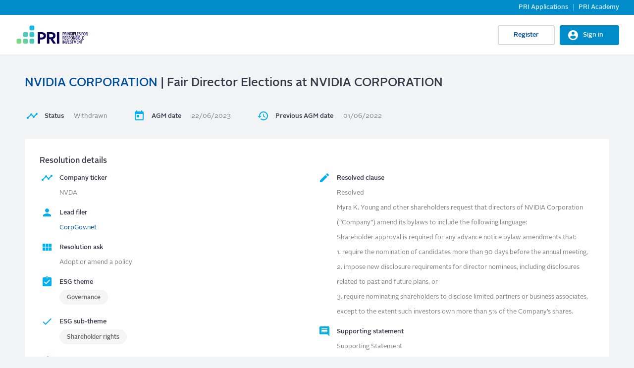

--- FILE ---
content_type: text/html; charset=UTF-8
request_url: https://collaborate.unpri.org/group/17436/stream
body_size: 17025
content:
<!DOCTYPE html><html lang="en" dir="ltr"><head><meta http-equiv="Content-Type" content="text/html; charset=UTF-8"><meta name="viewport" content="width=device-width, initial-scale=1 maximum-scale=2.0"><meta http-equiv="X-UA-Compatible" content="IE=edge"><meta charset="utf-8"><meta charset="utf-8" /><script src="/sites/default/files/hotjar/hotjar.script.js?t8sm3c"></script><meta name="Generator" content="Drupal 10 (https://www.drupal.org)" /><meta name="MobileOptimized" content="width" /><meta name="HandheldFriendly" content="true" /><meta name="viewport" content="width=device-width, initial-scale=1, maximum-scale=2" /><style>
.card,
.card-radius,
.hero-canvas {
border-radius: px !important;
}.tabs-left .vertical-tabs-list {
border-radius: px 0 0 px !important;
}.teaser--stream:last-child,
.card__block:last-child,
.card__nested-section:last-child {
border-bottom-left-radius: px !important;
border-bottom-right-radius: px !important;
}.teaser--stream:last-child .teaser__image {
border-bottom-left-radius: px !important;
}.card__block:first-child {
border-top-left-radius: px !important;
border-top-right-radius: px !important;
}@media (min-width: 600px) {
.teaser__teaser-type {
border-radius: 0 0 px 0 !important;
}[dir="rtl"] .teaser__teaser-type {
border-radius: 0 0 0 px !important;
}
}@media (min-width: 900px) {
.off-canvas-xs-only {
border-radius: px !important;
}
}.message__message-body {
border-radius: 0px !important;
}
.form-control-radius,
.form-control {
border-radius: px !important;
}.search-take-over .form-control {
border-radius: 0 !important;
}.input-group .form-control:first-child, .input-group-addon:first-child,
.input-group-addon {
border-radius: px 0 0 px !important;
}[dir="rtl"] .input-group .form-control:first-child, [dir="rtl"] .input-group-addon:first-child,
[dir="rtl"] .input-group-addon {
border-radius: 0 px px 0 !important;
}.input-group-addon {
border-radius: 0 px px 0 !important;
}[dir="rtl"] .input-group-addon {
border-radius: px 0 0 px !important;
}.input-group .form-control:last-child, .input-group-addon:last-child {
border-bottom-left-radius: 0 !important;
border-top-left-radius: 0 !important;
}[dir="rtl"] .input-group .form-control:last-child, [dir="rtl"] .input-group-addon:last-child {
border-radius: px 0 0 px !important;
}.input-group .select-wrapper:first-child .form-control:first-child {
border-bottom-left-radius: px !important;
border-top-left-radius: px !important;
}[dir="rtl"] .input-group .select-wrapper:first-child .form-control:first-child {
border-radius: 0 px px 0 !important;
}
:not(.btn-group) > .btn,
.hero-footer__cta > .btn-group > .btn {
border-radius: px !important;
}.btn.btn-floating,
.btn.btn-icon-toggle {
border-radius: 50% !important;
}.shariff-button {
border-radius: px !important;
}
.hero__bgimage-overlay {
background: -webkit-gradient(linear, left top, left bottom, from(rgba(0, 0, 0,0.1)), to(rgba(34, 34, 34,0.7))) !important;
background: linear-gradient(rgba(0, 0, 0, 0.1) 0%, rgba(34, 34, 34, 0.7) 100%) !important;
}
</style><meta name="format-detection" content="telephone=no" /><link rel="icon" href="/themes/custom/pcp/favicon.ico" type="image/vnd.microsoft.icon" /><link rel="canonical" href="https://collaborate.unpri.org/group/17436/home" /><link rel="shortlink" href="https://collaborate.unpri.org/group/17436/home" /><script>window.a2a_config=window.a2a_config||{};a2a_config.callbacks=[];a2a_config.overlays=[];a2a_config.templates={};</script><title>Fair Director Elections at NVIDIA CORPORATION | PRI</title><link rel="stylesheet" media="all" href="/sites/default/files/css/css_JS-6SJjGwMMVY941GMpiQrxOT1tYHvnLidVfRMxvKLY.css?delta=0&amp;language=en&amp;theme=pcp&amp;include=[base64]" /><link rel="stylesheet" media="all" href="/sites/default/files/css/css__W94MZ5GwixxcHZKDzLtpPY-FybD-L2KaFI5_6XBqgw.css?delta=1&amp;language=en&amp;theme=pcp&amp;include=[base64]" /><script type="application/json" data-drupal-selector="drupal-settings-json">{"path":{"baseUrl":"\/","pathPrefix":"","currentPath":"group\/17436\/stream","currentPathIsAdmin":false,"isFront":false,"currentLanguage":"en"},"pluralDelimiter":"\u0003","suppressDeprecationErrors":true,"gtag":{"tagId":"UA-1919279-8","consentMode":false,"otherIds":[],"events":[],"additionalConfigInfo":[]},"ajaxPageState":{"libraries":"[base64]","theme":"pcp","theme_token":null},"ajaxTrustedUrl":[],"pri_social_event_calendar_add_event_permission":false,"user":{"group_admin":false,"uid":0,"permissionsHash":"312dd1b6d6b4ca05628e3b1f29db6773ae6eb69394f4e319fdfb0560dae934c0"},"bootstrap":{"forms_has_error_value_toggle":1,"popover_enabled":1,"popover_animation":1,"popover_auto_close":1,"popover_container":"body","popover_content":"","popover_delay":"0","popover_html":0,"popover_placement":"right","popover_selector":"","popover_title":"","popover_trigger":"hover"}}</script><script src="/sites/default/files/js/js_sEjKJBYp5_zJlCCaPMSOS3EMWL8onwNEeDgYCT8oBlw.js?scope=header&amp;delta=0&amp;language=en&amp;theme=pcp&amp;include=[base64]"></script><script src="/modules/contrib/google_tag/js/gtag.js?t8sm3c"></script></head><body class="page-group-stream not-role-admin path-group"><div id="skip-link"> <a href="#main-content" class="sr-only-focusable"> Skip to main content </a></div><div class="dialog-off-canvas-main-canvas" data-off-canvas-main-canvas><div class="region--top-header"> <nav role="navigation" aria-labelledby="block-topnavigation-menu" id="block-topnavigation"><h2 class="visually-hidden" id="block-topnavigation-menu">Top Navigation</h2><div class="navbar menu-top-navigation"><ul role="navigation" block="block-topnavigation" class="nav navbar-nav top-navigation"><li> <a href="https://www.unpri.org/priapplications">PRI Applications</a></li><li> <a href="https://priacademy.org/">PRI Academy</a></li></ul></div> </nav></div> <nav class="navbar navbar-default navbar-fixed-top" role="banner"><div class="container--navbar"><div class="dashboard-hamburger-menu hidden"> <i class="material-icons">menu</i></div><div id="block-pcp-sitebranding" class="block-system-branding-block navbar-header"> <a class="navbar-brand" href="https://www.unpri.org" title="Home" rel="home"> <img src="/themes/custom/pcp/logo.svg" alt="PRI" /> </a> <button href="#" data-toggle="collapse" data-target="#main-navigation" type="button" aria-expanded="false" class="navbar-toggle collapsed"> <span>Menu</span> <span class="sr-only"> Toggle navigation </span> </button></div><h2 class="visually-hidden">User account menu</h2><ul block="block-pcp-account-menu" class="nav navbar-nav navbar-user" role="navigation"><li class="dropdown profile not-logged-in"> <a href="#" class="dropdown-toggle" data-toggle="dropdown" aria-expanded="true" aria-haspopup="true" role="button" title="User menu"> <svg class="icon-medium" aria-hidden="true"><title>User menu</title> <use xlink:href="#icon-account_circle"></use> </svg> <span class="sr-only">User menu</span> </a><ul class="dropdown-menu"><li> <a href="/sso/register" data-drupal-link-system-path="user/register">Register</a></li><li> <a href="/sso/login" data-drupal-link-system-path="user/login" class="pcp-sign-in">Sign in</a></li></ul></li></ul></div> </nav><main id="content" class="clearfix main-container" role="main"> <section class="row container"> <a id="main-content" tabindex="-1"></a><div class="region--content"><div data-drupal-messages-fallback class="hidden"></div> <section id="block-pcp-content" class="block block-system block-system-main-block"><div class="group group--stream group--filed-shr"><div></div></div> </section> <section class="views-element-container block block-views block-views-blockindividual-filed-shr-block-filed-shr-details" id="block-views-block-individual-filed-shr-block-filed-shr-details"><div class="view view-individual-filed-shr view-id-individual_filed_shr view-display-id-block_filed_shr_details js-view-dom-id-def5ebe8684990a2b067883dc4fba4e154099995197d1cd038695daeb3d2ac94"><div class="views-row"><div class="pcp-individual-shr__header-container"><div class="pcp-individual-shr__header"><h2 class="views-field views-field-label"><span class="field-content"><a href="/company/24746">NVIDIA CORPORATION</a> | Fair Director Elections at NVIDIA CORPORATION</span></h2></div></div><div class="pcp-individual-shr__pre-content pcp-individual-shr__pre-content--row"><div class="views-field views-field-field-status"><span class="views-label views-label-field-status">Status</span><div class="field-content">Withdrawn</div></div><div class="views-field views-field-field-agm-date"><span class="views-label views-label-field-agm-date">AGM date</span><div class="field-content"><time datetime="2023-06-22T12:00:00Z">22/06/2023</time></div></div><div class="views-field views-field-field-previous-agm-date"><span class="views-label views-label-field-previous-agm-date">Previous AGM date</span><div class="field-content"><time datetime="2022-06-01T12:00:00Z">01/06/2022</time></div></div></div></div><div class="card view view-individual-filed-shr view-id-individual_filed_shr view-display-id-attachment_1 js-view-dom-id-422de017f0ff44497863c7d85610c9d5b01883aa0c1d942cc908dcb719a218dd"><div class="card__body views-row"><div class="pcp-individual-shr__content"><div class="pcp-individual-shr__content-headline"><div class="views-field views-field-nothing"><span class="field-content">Resolution details</span></div></div><div class="pcp-individual-shr__content-section"><div class="views-field views-field-field-ticker"><span class="views-label views-label-field-ticker">Company ticker</span><div class="field-content">NVDA</div></div><div class="views-field views-field-field-lead-filer"><span class="views-label views-label-field-lead-filer">Lead filer</span><div class="field-content"><a href="/organisation/77851">CorpGov.net</a></div></div><div class="views-field views-field-field-resolution-ask"><span class="views-label views-label-field-resolution-ask">Resolution ask</span><div class="field-content">Adopt or amend a policy</div></div><div class="views-field views-field-field-esg-theme"><span class="views-label views-label-field-esg-theme">ESG theme</span><div class="field-content"><ul><li>Governance</li></ul></div></div><div class="views-field views-field-field-group-esg-category"><span class="views-label views-label-field-group-esg-category">ESG sub-theme</span><div class="field-content"><ul><li>Shareholder rights</li></ul></div></div><div class="views-field views-field-field-type-of-vote"><span class="views-label views-label-field-type-of-vote">Type of vote</span><div class="field-content">Shareholder proposal</div></div><div class="views-field views-field-field-filer-type"><span class="views-label views-label-field-filer-type">Filer type</span><div class="field-content">Shareholder</div></div><div class="views-field views-field-field-company-sector"><span class="views-label views-label-field-company-sector">Company sector</span><div class="field-content">Technology</div></div><div class="views-field views-field-field-company-country"><span class="views-label views-label-field-company-country">Company HQ country</span><div class="field-content">United States</div></div></div><div class="pcp-individual-shr__content-section"><div class="views-field views-field-field-resolved-clause"><span class="views-label views-label-field-resolved-clause">Resolved clause</span><div class="field-content">Resolved<br />Myra K. Young and other shareholders request that directors of NVIDIA Corporation (“Company”) amend its bylaws to include the following language:<br />Shareholder approval is required for any advance notice bylaw amendments that:<br />1. require the nomination of candidates more than 90 days before the annual meeting,<br />2. impose new disclosure requirements for director nominees, including disclosures related to past and future plans, or<br />3. require nominating shareholders to disclose limited partners or business associates, except to the extent such investors own more than 5% of the Company’s shares.</div></div><div class="views-field views-field-field-supporting-statement"><span class="views-label views-label-field-supporting-statement">Supporting statement</span><div class="field-content">Supporting Statement<br />Under SEC Rule 14a-19, the universal proxy card must include all director nominees presented by management and shareholders for election.[1] Although the Rule implies each side’s nominees must be grouped together and clearly identified as such, in a fair and impartial manner, most rules for director elections are set in company bylaws.<br />For Rule 14a-19 to be implemented equitably, boards must not undertake bylaw amendments that deter legitimate efforts by shareholders to submit nominees. The bylaw amendments set forth in the proposed resolution would presumptively deter legitimate use of Rule 14a-19 by deterring legitimate efforts by shareholders to seek board representation through a proxy contest.<br />The power to amend bylaws is shared by directors and shareholders. Although directors have the power to adopt bylaw amendments, shareholders have the power to check that authority by repealing board-adopted bylaws. Directors should not amend the bylaws in ways that inequitably restrict shareholders’ right to nominate directors. This resolution simply asks the board to commit not to amend the bylaws to deter legitimate efforts to seek board representation, without submitting such amendments to shareholders. We urge the Board not to further amend its advance notice bylaws until shareholders have at least voted on this proposal.<br />Bloomberg’s Matt Levine speculates bylaws might require disclosure submissions “on paper woven from unicorns’ manes,”[2] with requirements waived for the board’s nominees. While Mr. Levine depicts humorous and exaggerated possibilities, some companies are adopting amendments clearly designed to discourage fair elections.<br />Directors of at least one company (Masimo Corp.) recently adopted bylaw amendments that could deter legitimate efforts by shareholders to seek board representation through a proxy contest. Masimo’s advance notice bylaws “resemble the ‘nuclear option’ and offers a case study in how rational governance devices can become unduly weaponized, writes Lawrence Cunningham.[3] Directors of other companies are considering similar proposals.<br />To ensure shareholders can vote on any proposal that would impose inequitable restrictions, we urge a vote FOR Fair Elections.<br />[1] https://www.ecfr.gov/current/title-17/chapter-II/part-240/section-240.14a-19<br />[2] https://www.bloomberg.com/opinion/articles/2022-10-27/credit-suisse-gives-first-boston-gets-a-second-chance?sref=a7KhiWzs<br />[3] https://corpgov.law.harvard.edu/2022/10/23/the-hottest-front-in-the-takeover-battles-advance-notice-bylaws/</div></div></div></div></div></div></div> </section> <section id="block-filedshrdisclaimer" class="block block-block-content block-block-contentd2e0cf2b-74bb-48af-9442-d7dd84030c59"><div class="field field--name-body field--type-text-with-summary field--label-hidden field--item"><div class="card"><div class="card__body"><p>DISCLAIMER: By including a shareholder resolution or management proposal in this database, neither the PRI nor the sponsor of the resolution or proposal is seeking authority to act as proxy for any shareholder; shareholders should vote their proxies in accordance with their own policies and requirements.</p><p>Any voting recommendations set forth in the descriptions of the resolutions and management proposals included in this database are made by the sponsors of those resolutions and proposals, and do not represent the views of the PRI.</p><p>Information on the shareholder resolutions, management proposals and votes in this database have been obtained from sources that are believed to be reliable, but the PRI does not represent that it is accurate, complete, or up-to-date, including information relating to resolutions and management proposals, other signatories’ vote pre-declarations (including voting rationales), or the current status of a resolution or proposal. You should consult companies’ proxy statements for complete information on all matters to be voted on at a meeting.</p></div></div></div> </section></div> </section> </main> <footer class="site-footer" role="contentinfo"><div class="container row"> <nav role="navigation" aria-labelledby="block-pcp-footer-menu" id="block-pcp-footer"><h2 class="visually-hidden" id="block-pcp-footer-menu">Footer</h2><ul class="nav navbar-nav navbar-right" role="navigation"><li> <a href="https://www.unpri.org/about-PRI">About the PRI</a></li><li> <a href="https://www.unpri.org/contact">Contact us</a></li><li> <a href="https://www.unpri.org/privacy-policy">Privacy policy</a></li><li> <a href="https://collaborate.unpri.org/sites/default/files/2026-01/Collaboration_Platform_terms_of_use_June26_RB.pdf">Terms of Use</a></li></ul> </nav> <section id="block-companyinfo" class="block block-block-content block-block-content61c9c9e4-2d89-4989-94f9-82969969bc3e"><div class="field field--name-body field--type-text-with-summary field--label-hidden field--item"><p>The PRI is an investor initiative in partnership with UNEP Finance Initiative and UN Global Compact.</p><img src="/themes/custom/pcp/assets/images/footer/footer-company.png"></div> </section> <section id="block-companydetails" class="block block-block-content block-block-contentebc0ecd2-4285-493c-bf17-d1cd6e16b89b"><div class="field field--name-body field--type-text-with-summary field--label-hidden field--item"><div id="company-social-media-links"><div id="linkedin-icon"><a href="https://uk.linkedin.com/company/the-pri" target="_blank" title="Follow PRI on LinkedIn"><img src="/themes/contrib/socialbase/assets/images/icons/icon-linkedin.svg" alt="LinkedIn" width="40" height="40" loading="lazy">&nbsp;</a></div><div id="youtube-icon"><a href="https://www.youtube.com/@UNPRItube" target="_blank" title="Follow PRI on YouTube"><img src="/themes/custom/pcp/assets/images/icons/icon-youtube.svg" alt="YouTube" width="40" height="40" loading="lazy">&nbsp;</a></div></div><p>PRI Association, 1st Floor 20 Wood Street, London EC2V 7AF United Kingdom | Company no: 7207947 | +44 (0)20 3714 3141 | <a href="mailto:info@unpri.org">info@unpri.org</a></p><div id="company-bottom-content"><div id="company-disclaimer"><p>PRI DISCLAIMER</p><p>This website and material herein is provided for information only. It is not intended to be investment, legal, tax or other advice, nor is it intended to be relied upon in making an investment or other decision. PRI Association is not responsible for any decision made or action taken based on information on this website. Visitors retain sole discretion over whether and how to use the information contained herein. PRI Association is not responsible for and does not endorse third parties featured on this website or any third party content, websites, or other resources that may be included or referenced herein. Unless otherwise stated, content does not necessarily represent the views of signatories to the Principles for Responsible Investment. All information is provided “as-is” with no guarantee of completeness, accuracy or timeliness, or of the results obtained from the use of this information, and without warranty of any kind, expressed or implied. PRI Association is committed to compliance with all applicable laws.&nbsp; Copyright © PRI Association 2025. All rights reserved. This content may not be reproduced, or used for any other purpose, without the prior written consent of PRI Association.</p></div></div></div> </section></div> </footer></div> <span class="hidden"><svg xmlns="http://www.w3.org/2000/svg" xmlns:xlink="http://www.w3.org/1999/xlink" class="hide"> <symbol id="icon-event" viewBox="0 0 24 24"> <path d="M17 12h-5v5h5v-5zM16 1v2H8V1H6v2H5c-1.11 0-1.99.9-1.99 2L3 19a2 2 0 0 0 2 2h14c1.1 0 2-.9 2-2V5c0-1.1-.9-2-2-2h-1V1h-2zm3 18H5V8h14v11z"/> </symbol> <symbol id="icon-schedule" viewBox="0 0 24 24"> <path d="M11.99 2C6.47 2 2 6.48 2 12s4.47 10 9.99 10C17.52 22 22 17.52 22 12S17.52 2 11.99 2zM12 20c-4.42 0-8-3.58-8-8s3.58-8 8-8 8 3.58 8 8-3.58 8-8 8z"/> <path d="M12.5 7H11v6l5.25 3.15.75-1.23-4.5-2.67z"/> </symbol></svg></span><script src="/sites/default/files/js/js_e1eXYI3iQGlQM28wF9ByNmL0iPk-Na018awBH4-vh2o.js?scope=footer&amp;delta=0&amp;language=en&amp;theme=pcp&amp;include=[base64]"></script><script src="https://static.addtoany.com/menu/page.js" async></script><script src="/sites/default/files/js/js_lcyDM4ca2G1dxwaHU_JwRG1QKL24Veg-c71FMnBpqeQ.js?scope=footer&amp;delta=2&amp;language=en&amp;theme=pcp&amp;include=[base64]"></script><svg xmlns="http://www.w3.org/2000/svg" xmlns:xlink="http://www.w3.org/1999/xlink" class="hide"><defs><clipPath id="a"><path fill="#fff" d="M0 0h24v24H0z"/></clipPath><clipPath id="a"><path fill="#fff" transform="translate(.5)" d="M0 0h16v16H0z"/></clipPath><clipPath id="a"><path fill="#fff" transform="translate(.5)" d="M0 0h12v12H0z"/></clipPath><clipPath id="a"><path fill="#fff" d="M0 0h24v24H0z"/></clipPath><path d="M0 0h24v24H0z" id="a"/></defs><symbol id="arrow-back" viewBox="0 0 24 24"><path d="M20 11H7.83l5.59-5.59L12 4l-8 8 8 8 1.41-1.41L7.83 13H20v-2z"/></symbol><symbol id="arrow-forward" viewBox="0 0 24 24"><path d="M12 4l-1.41 1.41L16.17 11H4v2h12.17l-5.58 5.59L12 20l8-8z"/></symbol><symbol id="icon-account_circle" viewBox="0 0 24 24"><path d="M12 2C6.48 2 2 6.48 2 12s4.48 10 10 10 10-4.48 10-10S17.52 2 12 2zm0 3c1.66 0 3 1.34 3 3s-1.34 3-3 3-3-1.34-3-3 1.34-3 3-3zm0 14.2a7.2 7.2 0 0 1-6-3.22c.03-1.99 4-3.08 6-3.08 1.99 0 5.97 1.09 6 3.08a7.2 7.2 0 0 1-6 3.22z"/></symbol><symbol id="icon-action" viewBox="0 0 18 4"><path d="M4 2a2 2 0 1 1-4 0 2 2 0 0 1 4 0zM11 2a2 2 0 1 1-4 0 2 2 0 0 1 4 0zM16 4a2 2 0 1 0 0-4 2 2 0 0 0 0 4z" fill="#777"/></symbol><symbol id="icon-add_box" viewBox="0 0 24 24"><path d="M19 3H5a2 2 0 0 0-2 2v14a2 2 0 0 0 2 2h14c1.1 0 2-.9 2-2V5c0-1.1-.9-2-2-2zm-2 10h-4v4h-2v-4H7v-2h4V7h2v4h4v2z"/></symbol><symbol id="icon-album" viewBox="0 0 96 96"><path d="M88 64V16c0-4.4-3.6-8-8-8H32c-4.4 0-8 3.6-8 8v48c0 4.4 3.6 8 8 8h48c4.4 0 8-3.6 8-8zM44 48l8.12 10.84L64 44l16 20H32l12-16zM8 24v56c0 4.4 3.6 8 8 8h56v-8H16V24H8z"/></symbol><symbol id="icon-arrow_drop_down" viewBox="0 0 24 24"><path d="M7 10l5 5 5-5z"/></symbol><symbol id="icon-arrow_drop_up" viewBox="0 0 24 24"><path d="M7 14l5-5 5 5z"/></symbol><symbol id="icon-attachment" viewBox="0 0 21 21"><path d="M1.75 10.938a4.81 4.81 0 0 1 4.813-4.813h9.187c1.934 0 3.5 1.566 3.5 3.5s-1.566 3.5-3.5 3.5H8.312a2.188 2.188 0 0 1 0-4.375h6.563v1.75H8.234c-.481 0-.481.875 0 .875h7.516c.962 0 1.75-.787 1.75-1.75s-.788-1.75-1.75-1.75H6.562A3.066 3.066 0 0 0 3.5 10.938 3.066 3.066 0 0 0 6.563 14h8.312v1.75H6.562a4.81 4.81 0 0 1-4.812-4.813z" fill="#4D4D4D"/></symbol><symbol id="icon-autorenew" viewBox="0 0 24 24"><path d="M12 6v3l4-4-4-4v3c-4.42 0-8 3.58-8 8 0 1.57.46 3.03 1.24 4.26L6.7 14.8A5.87 5.87 0 0 1 6 12c0-3.31 2.69-6 6-6zm6.76 1.74L17.3 9.2c.44.84.7 1.79.7 2.8 0 3.31-2.69 6-6 6v-3l-4 4 4 4v-3c4.42 0 8-3.58 8-8 0-1.57-.46-3.03-1.24-4.26z"/></symbol><symbol id="icon-bar_chart" viewBox="0 0 24 24"><path d="M3 8.4h3.857V21H3V8.4zM10.2 3h3.6v18h-3.6V3zm7.2 10.286H21V21h-3.6v-7.714z" fill="#4D4D4D"/></symbol><symbol id="icon-blog" viewBox="0 0 24 24"><path d="M20 2H4c-1.1 0-2 .9-2 2v12c0 1.1.9 2 2 2h14l4 4V4c0-1.1-.9-2-2-2zm-2 12H6v-2h12v2zm0-3H6V9h12v2zm0-3H6V6h12v2z"/></symbol><symbol id="icon-book" viewBox="0 0 24 24"><path d="M18 2H6c-1.1 0-2 .9-2 2v16c0 1.1.9 2 2 2h12c1.1 0 2-.9 2-2V4c0-1.1-.9-2-2-2zM6 4h5v8l-2.5-1.5L6 12V4z"/></symbol><symbol id="icon-business_center" viewBox="0 0 24 24"><path d="M10 16v-1H3.01L3 19c0 1.11.89 2 2 2h14c1.11 0 2-.89 2-2v-4h-7v1h-4zm10-9h-4.01V5l-2-2h-4l-2 2v2H4c-1.1 0-2 .9-2 2v3c0 1.11.89 2 2 2h6v-2h4v2h6c1.1 0 2-.9 2-2V9c0-1.1-.9-2-2-2zm-6 0h-4V5h4v2z"/></symbol><symbol id="icon-challenge" viewBox="0 0 24 24"><path d="M12.708 10.333A4.992 4.992 0 0 0 8 7c-2.758 0-5 2.242-5 5s2.242 5 5 5a4.992 4.992 0 0 0 4.708-3.333h3.625V17h3.334v-3.333h1.666v-3.334h-8.625zM8 13.667c-.917 0-1.667-.75-1.667-1.667s.75-1.667 1.667-1.667 1.667.75 1.667 1.667-.75 1.667-1.667 1.667z" fill="#4A4A4A"/></symbol><symbol id="icon-close" viewBox="0 0 24 24"><path d="M19 6.41L17.59 5 12 10.59 6.41 5 5 6.41 10.59 12 5 17.59 6.41 19 12 13.41 17.59 19 19 17.59 13.41 12z"/></symbol><symbol id="icon-close_white" viewBox="0 0 24 24"><path d="M19 6.41L17.59 5 12 10.59 6.41 5 5 6.41 10.59 12 5 17.59 6.41 19 12 13.41 17.59 19 19 17.59 13.41 12z"/></symbol><symbol id="icon-cog" viewBox="0 0 16 16"><path d="M15.426 9.249a7.29 7.29 0 0 0 .076-.998c0-.36-.035-.71-.086-1.056l-2.275-.293a5.039 5.039 0 0 0-.498-1.201l1.396-1.808a7.3 7.3 0 0 0-1.459-1.452l-1.807 1.391a5.058 5.058 0 0 0-1.2-.499l-.292-2.252C8.943 1.033 8.604 1 8.252 1s-.694.033-1.032.082l-.291 2.251a5.076 5.076 0 0 0-1.2.499L3.924 2.441a7.3 7.3 0 0 0-1.459 1.452L3.86 5.701a5.076 5.076 0 0 0-.499 1.2l-2.276.294A7.35 7.35 0 0 0 1 8.251c0 .34.031.671.077.998l2.285.295c.115.426.284.826.499 1.2L2.444 12.58c.411.55.896 1.038 1.443 1.452l1.842-1.42c.374.215.774.383 1.2.498l.298 2.311c.337.047.677.08 1.025.08s.688-.033 1.021-.08l.299-2.311a5.056 5.056 0 0 0 1.201-.498l1.842 1.42a7.326 7.326 0 0 0 1.443-1.452l-1.416-1.837c.215-.373.383-.773.498-1.199zm-7.174 1.514a2.54 2.54 0 1 1 0-5.082 2.542 2.542 0 0 1 0 5.082z"/></symbol><symbol id="icon-coin" viewBox="0 0 24 24"><g clip-path="url(#a)"><path d="M9 4c0-2.209 3.358-4 7.5-4C20.642 0 24 1.791 24 4s-3.358 4-7.5 4C12.358 8 9 6.209 9 4zm7.5 6c-1.027 0-2.001-.115-2.891-.315C12.25 8.666 10.023 8 7.5 8 3.358 8 0 9.791 0 12s3.358 4 7.5 4c4.142 0 7.5-1.791 7.5-4 0-.029-.007-.057-.008-.086H15V14c0 2.209-3.358 4-7.5 4C3.358 18 0 16.209 0 14v2c0 2.209 3.358 4 7.5 4 4.142 0 7.5-1.791 7.5-4v2c0 2.209-3.358 4-7.5 4C3.358 22 0 20.209 0 18v2c0 2.209 3.358 4 7.5 4 4.142 0 7.5-1.791 7.5-4v-.08c.485.052.986.08 1.5.08 4.142 0 7.5-1.791 7.5-4v-2c0 2.119-3.092 3.849-7 3.987v-2c3.908-.138 7-1.867 7-3.987v-2c0 2.119-3.092 3.849-7 3.987v-2c3.908-.138 7-1.867 7-3.987V6c0 2.209-3.358 4-7.5 4z"/></g></symbol><symbol id="icon-comment" viewBox="0 0 24 24"><path d="M21.99 4c0-1.1-.89-2-1.99-2H4c-1.1 0-2 .9-2 2v12c0 1.1.9 2 2 2h14l4 4-.01-18z"/></symbol><symbol id="icon-comment_thicker" viewBox="0 0 24 24"><path d="M22.974 24l-5.85-5.85H4.344A3.35 3.35 0 0 1 1 14.807V3.344A3.35 3.35 0 0 1 4.344 0h15.284a3.34 3.34 0 0 1 3.334 3.343L22.974 24zM20.096 3.344a.475.475 0 0 0-.468-.478H4.344a.483.483 0 0 0-.478.478v11.463c0 .26.218.478.478.478H18.31l1.793 1.792-.008-13.733z"/></symbol><symbol id="icon-community" viewBox="0 0 24 24"><path d="M16 11c1.66 0 2.99-1.34 2.99-3S17.66 5 16 5c-1.66 0-3 1.34-3 3s1.34 3 3 3zm-8 0c1.66 0 2.99-1.34 2.99-3S9.66 5 8 5C6.34 5 5 6.34 5 8s1.34 3 3 3zm0 2c-2.33 0-7 1.17-7 3.5V19h14v-2.5c0-2.33-4.67-3.5-7-3.5zm8 0c-.29 0-.62.02-.97.05 1.16.84 1.97 1.97 1.97 3.45V19h6v-2.5c0-2.33-4.67-3.5-7-3.5z"/></symbol><symbol id="icon-course" viewBox="0 0 24 24"><path d="M5 13.18v4L12 21l7-3.82v-4L12 17l-7-3.82zM12 3L1 9l11 6 9-4.91V17h2V9L12 3z" fill="343434"/></symbol><symbol id="icon-dashboard" viewBox="0 0 24 24"><path d="M3 13h8V3H3v10zm0 8h8v-6H3v6zm10 0h8V11h-8v10zm0-18v6h8V3h-8z"/></symbol><symbol id="icon-delete" viewBox="0 0 24 24"><path d="M6 19c0 1.1.9 2 2 2h8c1.1 0 2-.9 2-2V7H6v12zM19 4h-3.5l-1-1h-5l-1 1H5v2h14V4z"/></symbol><symbol id="icon-desktop" viewBox="0 0 24 24"><path d="M20 18c1.1 0 1.99-.9 1.99-2L22 5c0-1.1-.9-2-2-2H4c-1.1 0-2 .9-2 2v11c0 1.1.9 2 2 2H0c0 1.1.9 2 2 2h20c1.1 0 2-.9 2-2h-4zM4 5h16v11H4V5zm8 14c-.55 0-1-.45-1-1s.45-1 1-1 1 .45 1 1-.45 1-1 1z"/></symbol><symbol id="icon-discussion" viewBox="0 0 24 24"><path d="M21 6h-2v9H6v2c0 .55.45 1 1 1h11l4 4V7c0-.55-.45-1-1-1zm-4 6V3c0-.55-.45-1-1-1H3c-.55 0-1 .45-1 1v14l4-4h10c.55 0 1-.45 1-1z"/></symbol><symbol id="icon-download" viewBox="0 0 14 15"><path d="M7.8 11.435a2.036 2.036 0 0 1-1.562 0 2.034 2.034 0 0 1-.663-.443L3.29 8.706 4.527 7.47 6.139 9.08 6.125.5h1.75l.014 8.592 1.623-1.623 1.237 1.237-2.286 2.286c-.19.19-.415.34-.662.443z" fill="#36A9E1"/><path d="M12.25 12.75V9.833H14v2.917a1.75 1.75 0 0 1-1.75 1.75H1.75A1.75 1.75 0 0 1 0 12.75V9.833h1.75v2.917h10.5z" fill="#36A9E1"/></symbol><symbol id="icon-duplicate" viewBox="0 0 24 24"><path d="M16 1H4c-1.1 0-2 .9-2 2v14h2V3h12V1zm3 4H8c-1.1 0-2 .9-2 2v14c0 1.1.9 2 2 2h11c1.1 0 2-.9 2-2V7c0-1.1-.9-2-2-2zm0 16H8V7h11v14z"/></symbol><symbol id="icon-edit" viewBox="0 0 24 24"><path d="M3 17.25V21h3.75L17.81 9.94l-3.75-3.75L3 17.25zM20.71 7.04a.996.996 0 0 0 0-1.41l-2.34-2.34a.996.996 0 0 0-1.41 0l-1.83 1.83 3.75 3.75 1.83-1.83z"/></symbol><symbol id="icon-email" viewBox="0 0 24 24"><path d="M12 2C6.48 2 2 6.48 2 12s4.48 10 10 10h5v-2h-5c-4.34 0-8-3.66-8-8s3.66-8 8-8 8 3.66 8 8v1.43c0 .79-.71 1.57-1.5 1.57s-1.5-.78-1.5-1.57V12c0-2.76-2.24-5-5-5s-5 2.24-5 5 2.24 5 5 5c1.38 0 2.64-.56 3.54-1.47.65.89 1.77 1.47 2.96 1.47 1.97 0 3.5-1.6 3.5-3.57V12c0-5.52-4.48-10-10-10zm0 13c-1.66 0-3-1.34-3-3s1.34-3 3-3 3 1.34 3 3-1.34 3-3 3z"/></symbol><symbol id="icon-event" viewBox="0 0 24 24"><path d="M17 12h-5v5h5v-5zM16 1v2H8V1H6v2H5c-1.11 0-1.99.9-1.99 2L3 19a2 2 0 0 0 2 2h14c1.1 0 2-.9 2-2V5c0-1.1-.9-2-2-2h-1V1h-2zm3 18H5V8h14v11z"/></symbol><symbol id="icon-expand-less" viewBox="0 0 24 24"><path d="M12 8l-6 6 1.41 1.41L12 10.83l4.59 4.58L18 14z"/></symbol><symbol id="icon-expand_more" viewBox="0 0 24 24"><path d="M16.59 8.59L12 13.17 7.41 8.59 6 10l6 6 6-6z"/></symbol><symbol id="icon-faq" viewBox="0 0 14 14"><path d="M7 .333A6.67 6.67 0 0 0 .333 7 6.669 6.669 0 0 0 7 13.666 6.669 6.669 0 0 0 13.666 7 6.669 6.669 0 0 0 7 .333zm.666 11.333H6.333v-1.333h1.333v1.333zM9.046 6.5l-.6.613C7.966 7.6 7.666 8 7.666 9H6.333v-.334c0-.733.3-1.4.78-1.886l.827-.84c.246-.24.393-.574.393-.94 0-.734-.6-1.334-1.333-1.334-.734 0-1.334.6-1.334 1.334H4.333a2.666 2.666 0 1 1 5.333 0c0 .586-.24 1.12-.62 1.5z" fill="#4D4D4D"/></symbol><symbol id="icon-favorite" viewBox="0 0 20 20"><path d="M15 16l-5-5.317L5 16V5.49c0-.396.15-.775.418-1.054A1.4 1.4 0 0 1 6.428 4h7.143a1.4 1.4 0 0 1 1.01.436c.269.28.419.658.419 1.053V16zm-5-7.444l3.571 3.797V5.49H6.43v6.864L10 8.556z" fill="#4D4D4D"/></symbol><symbol id="icon-favorite_fill" viewBox="0 0 20 20"><path d="M15 16l-5-5.317L5 16V5.49c0-.396.15-.775.418-1.054A1.4 1.4 0 0 1 6.428 4h7.143a1.4 1.4 0 0 1 1.01.436c.269.28.419.658.419 1.053V16z" fill="#4D4D4D"/></symbol><symbol id="icon-file" viewBox="0 0 16 18"><path d="M11.75 3.696V.388l3.412 3.925h-2.787a.63.63 0 0 1-.442-.18.611.611 0 0 1-.183-.437zm.625 1.849c-.497 0-.974-.195-1.326-.542a1.835 1.835 0 0 1-.549-1.307V0H2.375c-.497 0-.974.195-1.326.541C.698.888.5 1.358.5 1.848v14.304c0 .49.198.96.55 1.307.35.346.828.541 1.325.541h11.25c.497 0 .974-.195 1.326-.541.351-.347.549-.817.549-1.307V5.545h-3.125z" fill="#ADADAD"/></symbol><symbol id="icon-filter_list" viewBox="0 0 24 24"><path d="M10 18h4v-2h-4v2zM3 6v2h18V6H3zm3 7h12v-2H6v2z"/></symbol><symbol id="icon-finished" viewBox="0 0 24 24"><rect fill="#5CB85C" width="24" height="24" rx="5"/><path fill="#FFF" d="M9.714 17.909L4 12.194l1.611-1.611 4.103 4.091L18.39 6 20 7.623z"/></symbol><symbol id="icon-folder" viewBox="0 0 18 16"><path d="M16.478 2.14H8.723L7.328.572A.217.217 0 0 0 7.158.5H1.523C.678.508 0 1.157 0 1.955v12.092c0 .797.679 1.445 1.522 1.453h14.956c.843-.008 1.522-.656 1.522-1.453V3.593c0-.796-.679-1.445-1.522-1.453z" fill="#FFC142"/></symbol><symbol id="icon-forum" viewBox="0 0 24 24"><path d="M21 6h-2v9H6v2c0 .55.45 1 1 1h11l4 4V7c0-.55-.45-1-1-1zm-4 6V3c0-.55-.45-1-1-1H3c-.55 0-1 .45-1 1v14l4-4h10c.55 0 1-.45 1-1z"/></symbol><symbol id="icon-group-white" viewBox="0 0 24 24"><path d="M18.8 11.3c1.6 0 2.9-1.3 2.9-3s-1.3-3-2.9-3c-1.6 0-2.9 1.3-2.9 3s1.3 3 2.9 3zm-10.7-3c0-1.7-1.3-3-2.9-3s-2.9 1.3-2.9 3 1.3 3 2.9 3 2.9-1.3 2.9-3zm3.9 2.4c1.8 0 3.2-1.5 3.2-3.3S13.8 4 12 4 8.8 5.5 8.8 7.3s1.4 3.4 3.2 3.4zm-5.8 5.6v3.1h11.6v-3.1c0-2.8-3.9-4.3-5.8-4.3s-5.8 1.4-5.8 4.3zm9.6-4.3c2 1.3 2.7 2.5 2.7 4.3v3.1h4.4v-3.1c0-2.9-3.4-4.3-5.1-4.3h-2zm-7.7 0c-2 1.3-2.7 2.5-2.7 4.3v3.1H1v-3.1C1 13.5 4.4 12 6.1 12h2z"/></symbol><symbol id="icon-group" viewBox="0 0 24 24"><path d="M18.8 11.3c1.6 0 2.9-1.3 2.9-3s-1.3-3-2.9-3c-1.6 0-2.9 1.3-2.9 3s1.3 3 2.9 3zm-10.7-3c0-1.7-1.3-3-2.9-3s-2.9 1.3-2.9 3 1.3 3 2.9 3 2.9-1.3 2.9-3zm3.9 2.4c1.8 0 3.2-1.5 3.2-3.3S13.8 4 12 4 8.8 5.5 8.8 7.3s1.4 3.4 3.2 3.4zm-5.8 5.6v3.1h11.6v-3.1c0-2.8-3.9-4.3-5.8-4.3s-5.8 1.4-5.8 4.3zm9.6-4.3c2 1.3 2.7 2.5 2.7 4.3v3.1h4.4v-3.1c0-2.9-3.4-4.3-5.1-4.3h-2zm-7.7 0c-2 1.3-2.7 2.5-2.7 4.3v3.1H1v-3.1C1 13.5 4.4 12 6.1 12h2z"/></symbol><symbol id="icon-help" viewBox="0 0 24 24"><path d="M12 2C6.48 2 2 6.48 2 12s4.48 10 10 10 10-4.48 10-10S17.52 2 12 2zm1 17h-2v-2h2v2zm2.07-7.75l-.9.92C13.45 12.9 13 13.5 13 15h-2v-.5c0-1.1.45-2.1 1.17-2.83l1.24-1.26c.37-.36.59-.86.59-1.41 0-1.1-.9-2-2-2s-2 .9-2 2H8c0-2.21 1.79-4 4-4s4 1.79 4 4c0 .88-.36 1.68-.93 2.25z"/></symbol><symbol id="icon-idea" viewBox="0 0 24 24"><path d="M8 14.745a7 7 0 1 1 8 0V17a1 1 0 0 1-1 1H9a1 1 0 0 1-1-1v-2.255zm2-1.161V16h4v-2.416a5.001 5.001 0 1 0-4 0zM9 20h6v1a1 1 0 0 1-1 1h-4a1 1 0 0 1-1-1v-1z" fill="#4A4A4A"/></symbol><symbol id="icon-image" viewBox="0 0 18 18"><path d="M15.75 14.25V3.75c0-.825-.675-1.5-1.5-1.5H3.75c-.825 0-1.5.675-1.5 1.5v10.5c0 .825.675 1.5 1.5 1.5h10.5c.825 0 1.5-.675 1.5-1.5zm-9.375-4.125l1.875 2.258L10.875 9l3.375 4.5H3.75l2.625-3.375z"/></symbol><symbol id="icon-in_progress" viewBox="0 0 24 24"><rect fill="#FF9300" width="24" height="24" rx="5"/><path d="M11.992 3.667c-4.6 0-8.325 3.733-8.325 8.333s3.725 8.333 8.325 8.333c4.608 0 8.341-3.733 8.341-8.333S16.6 3.667 11.992 3.667zm.008 15A6.665 6.665 0 0 1 5.333 12 6.665 6.665 0 0 1 12 5.333 6.665 6.665 0 0 1 18.667 12 6.665 6.665 0 0 1 12 18.667z" fill="#FFF"/><path fill="#FFF" d="M12.417 7.833h-1.25v5l4.375 2.625.625-1.025-3.75-2.225z"/></symbol><symbol id="icon-insert_drive_file" viewBox="0 0 24 24"><path d="M6 2c-1.1 0-1.99.9-1.99 2L4 20c0 1.1.89 2 1.99 2H18c1.1 0 2-.9 2-2V8l-6-6H6zm7 7V3.5L18.5 9H13z"/></symbol><symbol id="icon-invite" viewBox="0 0 20 18"><path d="M16.5.5h-14C1.538.5.75 1.288.75 2.25v10.5c0 .963.788 1.75 1.75 1.75h7.875v-1.75H2.5V4l7 4.375L16.5 4v4.375h1.75V2.25c0-.962-.788-1.75-1.75-1.75zm-7 6.125l-7-4.375h14l-7 4.375zm6.125 3.5l3.5 3.5-3.5 3.5V14.5h-3.5v-1.75h3.5v-2.625z"/></symbol><symbol id="icon-join_close" viewBox="0 0 14 19"><path d="M12.167 6.583h-.834V4.917c0-2.3-1.866-4.167-4.166-4.167A4.168 4.168 0 0 0 3 4.917v1.666h-.833C1.25 6.583.5 7.333.5 8.25v8.333c0 .917.75 1.667 1.667 1.667h10c.916 0 1.666-.75 1.666-1.667V8.25c0-.917-.75-1.667-1.666-1.667zm-5 7.5c-.917 0-1.667-.75-1.667-1.666 0-.917.75-1.667 1.667-1.667.916 0 1.666.75 1.666 1.667 0 .916-.75 1.666-1.666 1.666zm2.583-7.5H4.583V4.917a2.586 2.586 0 0 1 2.584-2.584A2.586 2.586 0 0 1 9.75 4.917v1.666z"/></symbol><symbol id="icon-join_open" viewBox="0 0 18 15"><path d="M5.875 11.875L8.5 9.303a8.173 8.173 0 0 0-.875-.053c-2.336 0-7 1.172-7 3.5v1.75H8.5l-2.625-2.625zM7.625 7.5c1.934 0 3.5-1.566 3.5-3.5S9.559.5 7.625.5a3.499 3.499 0 0 0-3.5 3.5c0 1.934 1.566 3.5 3.5 3.5zM11.536 14.938L8.5 11.874l1.225-1.234 1.811 1.82 4.489-4.524 1.225 1.234-5.714 5.767z"/></symbol><symbol id="icon-label" viewBox="0 0 24 24"><path d="M17.63 5.84C17.27 5.33 16.67 5 16 5L5 5.01C3.9 5.01 3 5.9 3 7v10c0 1.1.9 1.99 2 1.99L16 19c.67 0 1.27-.33 1.63-.84L22 12l-4.37-6.16z"/></symbol><symbol id="icon-landing-page" viewBox="0 0 24 24"><path d="M20 4H4c-1.1 0-1.99.9-1.99 2L2 18c0 1.1.9 2 2 2h16c1.1 0 2-.9 2-2V6c0-1.1-.9-2-2-2zm-5 14H4v-4h11v4zm0-5H4V9h11v4zm5 5h-4V9h4v9z"/></symbol><symbol id="icon-language" viewBox="0 0 24 24"><path d="M11.99 2C6.47 2 2 6.48 2 12s4.47 10 9.99 10C17.52 22 22 17.52 22 12S17.52 2 11.99 2zm6.93 6h-2.95a15.65 15.65 0 0 0-1.38-3.56A8.03 8.03 0 0 1 18.92 8zM12 4.04c.83 1.2 1.48 2.53 1.91 3.96h-3.82c.43-1.43 1.08-2.76 1.91-3.96zM4.26 14C4.1 13.36 4 12.69 4 12s.1-1.36.26-2h3.38c-.08.66-.14 1.32-.14 2 0 .68.06 1.34.14 2H4.26zm.82 2h2.95c.32 1.25.78 2.45 1.38 3.56A7.987 7.987 0 0 1 5.08 16zm2.95-8H5.08a7.987 7.987 0 0 1 4.33-3.56A15.65 15.65 0 0 0 8.03 8zM12 19.96c-.83-1.2-1.48-2.53-1.91-3.96h3.82c-.43 1.43-1.08 2.76-1.91 3.96zM14.34 14H9.66c-.09-.66-.16-1.32-.16-2 0-.68.07-1.35.16-2h4.68c.09.65.16 1.32.16 2 0 .68-.07 1.34-.16 2zm.25 5.56c.6-1.11 1.06-2.31 1.38-3.56h2.95a8.03 8.03 0 0 1-4.33 3.56zM16.36 14c.08-.66.14-1.32.14-2 0-.68-.06-1.34-.14-2h3.38c.16.64.26 1.31.26 2s-.1 1.36-.26 2h-3.38z"/></symbol><symbol id="icon-like" viewBox="-10 0 120 100"><path d="M87.2 16.66a26.33 26.33 0 0 0-37.14-.1A26.34 26.34 0 0 0 12.8 53.81L50 91.16l.1-.1 37.2-37.25a26.33 26.33 0 0 0-.1-37.15z"/></symbol><symbol id="icon-link" viewBox="0 0 24 24"><path d="M10.204 20a6.334 6.334 0 0 1-3.446-1.014 6.065 6.065 0 0 1-2.285-2.703 5.863 5.863 0 0 1-.354-3.48 5.972 5.972 0 0 1 1.697-3.086l4.65-4.518A4.556 4.556 0 0 1 13.613 4a4.55 4.55 0 0 1 3.114 1.275A4.292 4.292 0 0 1 18.038 8.3a4.286 4.286 0 0 1-1.234 3.055l-4.65 4.516a2.803 2.803 0 0 1-1.94.752 2.8 2.8 0 0 1-1.927-.785 2.641 2.641 0 0 1-.807-1.871 2.638 2.638 0 0 1 .774-1.884l4.407-4.28 1.461 1.421-4.405 4.28a.67.67 0 0 0-.211.476.653.653 0 0 0 .202.48.692.692 0 0 0 .494.196.705.705 0 0 0 .49-.204l4.653-4.515c.23-.216.414-.475.541-.761a2.287 2.287 0 0 0-.511-2.583 2.42 2.42 0 0 0-.793-.512 2.476 2.476 0 0 0-1.866.016c-.295.123-.561.301-.784.525l-4.655 4.516a3.958 3.958 0 0 0-1.162 2.827 3.961 3.961 0 0 0 1.212 2.806 4.2 4.2 0 0 0 2.89 1.177 4.204 4.204 0 0 0 2.91-1.128l4.406-4.28L19 13.96l-4.407 4.28a6.204 6.204 0 0 1-2.014 1.305 6.348 6.348 0 0 1-2.375.455z" fill="#777"/></symbol><symbol id="icon-location" viewBox="0 0 24 24"><path d="M12 2C8.13 2 5 5.13 5 9c0 5.25 7 13 7 13s7-7.75 7-13c0-3.87-3.13-7-7-7zm0 9.5a2.5 2.5 0 0 1 0-5 2.5 2.5 0 0 1 0 5z"/></symbol><symbol id="icon-lock" viewBox="0 0 24 24"><path d="M18 8h-1V6c0-2.76-2.24-5-5-5S7 3.24 7 6v2H6c-1.1 0-2 .9-2 2v10c0 1.1.9 2 2 2h12c1.1 0 2-.9 2-2V10c0-1.1-.9-2-2-2zm-6 9c-1.1 0-2-.9-2-2s.9-2 2-2 2 .9 2 2-.9 2-2 2zm3.1-9H8.9V6c0-1.71 1.39-3.1 3.1-3.1 1.71 0 3.1 1.39 3.1 3.1v2z"/></symbol><symbol id="icon-mail" viewBox="0 0 24 24"><path d="M20 4H4c-1.1 0-1.99.9-1.99 2L2 18c0 1.1.9 2 2 2h16c1.1 0 2-.9 2-2V6c0-1.1-.9-2-2-2zm0 4l-8 5-8-5V6l8 5 8-5v2z"/></symbol><symbol id="icon-mail_outline" viewBox="0 0 24 24"><path d="M20 4H4c-1.1 0-1.99.9-1.99 2L2 18c0 1.1.9 2 2 2h16c1.1 0 2-.9 2-2V6c0-1.1-.9-2-2-2zm0 14H4V8l8 5 8-5v10zm-8-7L4 6h16l-8 5z"/></symbol><symbol id="icon-member_check" viewBox="0 0 17 16"><g clip-path="url(#a)"><path clip-rule="evenodd" d="M12.5 4.25a4.241 4.241 0 0 1-1.51 3.249 7.711 7.711 0 0 1 1.355.67.384.384 0 0 1 .105.549l-.4.574a.42.42 0 0 1-.564.11A6.22 6.22 0 0 0 8.25 8.5a6.25 6.25 0 0 0-6.237 5.85.42.42 0 0 1-.413.4H.9a.385.385 0 0 1-.39-.4 7.754 7.754 0 0 1 5-6.852A4.25 4.25 0 1 1 12.5 4.25zM8.25 1.5a2.75 2.75 0 1 0 0 5.5 2.75 2.75 0 0 0 0-5.5z"/><path d="M15.195 9.144a.467.467 0 0 1 .674-.001l.495.51a.486.486 0 0 1 0 .674l-5.249 5.425a.803.803 0 0 1-1.158.002l-3.57-3.665a.486.486 0 0 1 0-.675l.534-.551a.467.467 0 0 1 .672-.002l2.983 3.06 4.62-4.777z"/></g></symbol><symbol id="icon-members" viewBox="0 0 13 12"><g clip-path="url(#a)"><path d="M4.25 5.25a1.875 1.875 0 1 0 0-3.75 1.875 1.875 0 0 0 0 3.75zM8.75 5.25a1.875 1.875 0 1 0 0-3.75 1.875 1.875 0 0 0 0 3.75zM8.688 10.5a4.49 4.49 0 0 0-1.501-4.16A3.75 3.75 0 0 1 12.5 9.75v.225c0 .29-.235.525-.525.525H8.688zM.5 9.75a3.75 3.75 0 1 1 7.5 0v.225c0 .29-.235.525-.525.525h-6.45A.525.525 0 0 1 .5 9.975V9.75z"/></g></symbol><symbol id="icon-menu" viewBox="0 0 24 24"><path d="M3 18h18v-2H3v2zm0-5h18v-2H3v2zm0-7v2h18V6H3z"/></symbol><symbol id="icon-navigate_before" viewBox="0 0 24 24"><path d="M15.41 7.41L14 6l-6 6 6 6 1.41-1.41L10.83 12z"/></symbol><symbol id="icon-navigate_next" viewBox="0 0 24 24"><path d="M10 6L8.59 7.41 13.17 12l-4.58 4.59L10 18l6-6z"/></symbol><symbol id="icon-news" viewBox="0 0 24 24"><path d="M19 5v14H5V5h14m1.1-2H3.9c-.5 0-.9.4-.9.9v16.2c0 .4.4.9.9.9h16.2c.4 0 .9-.5.9-.9V3.9c0-.5-.5-.9-.9-.9zM11 7h6v2h-6V7zm0 4h6v2h-6v-2zm0 4h6v2h-6zM7 7h2v2H7zm0 4h2v2H7zm0 4h2v2H7z"/></symbol><symbol id="icon-notifications" viewBox="0 0 24 24"><path d="M12 22c1.1 0 2-.9 2-2h-4a2 2 0 0 0 2 2zm6-6v-5c0-3.07-1.64-5.64-4.5-6.32V4c0-.83-.67-1.5-1.5-1.5s-1.5.67-1.5 1.5v.68C7.63 5.36 6 7.92 6 11v5l-2 2v1h16v-1l-2-2z"/></symbol><symbol id="icon-notifications_none" viewBox="0 0 24 24"><path d="M12 22c1.1 0 2-.9 2-2h-4c0 1.1.9 2 2 2zm6-6v-5c0-3.07-1.63-5.64-4.5-6.32V4c0-.83-.67-1.5-1.5-1.5s-1.5.67-1.5 1.5v.68C7.64 5.36 6 7.92 6 11v5l-2 2v1h16v-1l-2-2zm-2 1H8v-6c0-2.48 1.51-4.5 4-4.5s4 2.02 4 4.5v6z"/></symbol><symbol id="icon-open_in_new" viewBox="0 0 24 24"><path d="M19 19H5V5h7V3H5a2 2 0 0 0-2 2v14a2 2 0 0 0 2 2h14c1.1 0 2-.9 2-2v-7h-2v7zM14 3v2h3.59l-9.83 9.83 1.41 1.41L19 6.41V10h2V3h-7z"/></symbol><symbol id="icon-open_with" viewBox="0 0 24 24"><path d="M10 9h4V6h3l-5-5-5 5h3v3zm-1 1H6V7l-5 5 5 5v-3h3v-4zm14 2l-5-5v3h-3v4h3v3l5-5zm-9 3h-4v3H7l5 5 5-5h-3v-3z"/></symbol><symbol id="icon-organisation" viewBox="0 0 24 24"><path d="M12 7V3H2v18h20V7H12zM6 19H4v-2h2v2zm0-4H4v-2h2v2zm0-4H4V9h2v2zm0-4H4V5h2v2zm4 12H8v-2h2v2zm0-4H8v-2h2v2zm0-4H8V9h2v2zm0-4H8V5h2v2zm10 12h-8v-2h2v-2h-2v-2h2v-2h-2V9h8v10zm-2-8h-2v2h2v-2zm0 4h-2v2h2v-2z"/></symbol><symbol id="icon-page" viewBox="0 0 24 24"><path d="M14 2H6c-1.1 0-1.99.9-1.99 2L4 20c0 1.1.89 2 1.99 2H18c1.1 0 2-.9 2-2V8l-6-6zm2 16H8v-2h8v2zm0-4H8v-2h8v2zm-3-5V3.5L18.5 9H13z"/></symbol><symbol id="icon-person" viewBox="0 0 24 24"><path d="M12 12c2.21 0 4-1.79 4-4s-1.79-4-4-4-4 1.79-4 4 1.79 4 4 4zm0 2c-2.67 0-8 1.34-8 4v2h16v-2c0-2.66-5.33-4-8-4z"/></symbol><symbol id="icon-phase" viewBox="0 0 14 11"><path fill="#4C4C4C" d="M3.25.542H1.125a.71.71 0 0 0-.708.708v8.5c0 .39.318.708.708.708H3.25a.71.71 0 0 0 .708-.708v-8.5A.71.71 0 0 0 3.25.542zm9.917 0h-2.125a.71.71 0 0 0-.709.708v8.5c0 .39.32.708.709.708h2.125a.71.71 0 0 0 .708-.708v-8.5a.71.71 0 0 0-.708-.708zm-4.959 0H6.083a.71.71 0 0 0-.708.708v8.5c0 .39.319.708.708.708h2.125a.71.71 0 0 0 .709-.708v-8.5a.71.71 0 0 0-.709-.708z"/></symbol><symbol id="icon-phone" viewBox="0 0 24 24"><path d="M16 1H8C6.34 1 5 2.34 5 4v16c0 1.66 1.34 3 3 3h8c1.66 0 3-1.34 3-3V4c0-1.66-1.34-3-3-3zm-2 20h-4v-1h4v1zm3.25-3H6.75V4h10.5v14z"/></symbol><symbol id="icon-photo" viewBox="0 0 24 24"><path d="M21 19V5c0-1.1-.9-2-2-2H5c-1.1 0-2 .9-2 2v14c0 1.1.9 2 2 2h14c1.1 0 2-.9 2-2zM8.5 13.5l2.5 3.01L14.5 12l4.5 6H5l3.5-4.5z"/></symbol><symbol id="icon-plus" viewBox="0 0 24 24"><path d="M19 13h-6v6h-2v-6H5v-2h6V5h2v6h6v2z" fill="#4A4A4A"/></symbol><symbol id="icon-public" viewBox="0 0 24 24"><path d="M12 2C6.48 2 2 6.48 2 12s4.48 10 10 10 10-4.48 10-10S17.52 2 12 2zm-1 17.93c-3.95-.49-7-3.85-7-7.93 0-.62.08-1.21.21-1.79L9 15v1c0 1.1.9 2 2 2v1.93zm6.9-2.54c-.26-.81-1-1.39-1.9-1.39h-1v-3c0-.55-.45-1-1-1H8v-2h2c.55 0 1-.45 1-1V7h2c1.1 0 2-.9 2-2v-.41c2.93 1.19 5 4.06 5 7.41 0 2.08-.8 3.97-2.1 5.39z"/></symbol><symbol id="icon-resource" viewBox="0 0 24 24"><path d="M12 11.55C9.64 9.35 6.48 8 3 8v11c3.48 0 6.64 1.35 9 3.55 2.36-2.19 5.52-3.55 9-3.55V8c-3.48 0-6.64 1.35-9 3.55zM12 8c1.66 0 3-1.34 3-3s-1.34-3-3-3-3 1.34-3 3 1.34 3 3 3z"/></symbol><symbol id="icon-schedule" viewBox="0 0 24 24"><path d="M11.99 2C6.47 2 2 6.48 2 12s4.47 10 9.99 10C17.52 22 22 17.52 22 12S17.52 2 11.99 2zM12 20c-4.42 0-8-3.58-8-8s3.58-8 8-8 8 3.58 8 8-3.58 8-8 8z"/><path d="M12.5 7H11v6l5.25 3.15.75-1.23-4.5-2.67z"/></symbol><symbol id="icon-search" viewBox="0 0 24 24"><path d="M15.5 14h-.79l-.28-.27A6.471 6.471 0 0 0 16 9.5 6.5 6.5 0 1 0 9.5 16c1.61 0 3.09-.59 4.23-1.57l.27.28v.79l5 4.99L20.49 19l-4.99-5zm-6 0C7.01 14 5 11.99 5 9.5S7.01 5 9.5 5 14 7.01 14 9.5 11.99 14 9.5 14z"/></symbol><symbol id="icon-select" viewBox="0 0 24.4 39.3"><path fill="#666" d="M17.3 24.7L12 30l-5.3-5.3zM6.7 14.7L12 9.4l5.3 5.3z"/></symbol><symbol id="icon-send" viewBox="0 0 24 24"><path d="M2.01 21L23 12 2.01 3 2 10l15 2-15 2z"/></symbol><symbol id="icon-sheriff" viewBox="0 0 24 24"><g clip-path="url(#a)"><path d="M21 15c-.151 0-.298.017-.44.049l-1.39-2.447a1.227 1.227 0 0 1 0-1.204l1.39-2.447A1.998 1.998 0 0 0 23 7a2 2 0 1 0-3.731-1h-3.138a1.22 1.22 0 0 1-1.06-.617l-1.347-2.371c.175-.297.276-.643.276-1.011 0-1.103-.897-2-2-2s-2 .897-2 2c0 .369.101.714.276 1.011L8.929 5.383A1.22 1.22 0 0 1 7.869 6H4.731A2 2 0 1 0 3.44 8.951l1.39 2.447c.211.371.211.833 0 1.204l-1.39 2.447A1.998 1.998 0 0 0 1 17a2 2 0 1 0 3.731 1h3.138c.438 0 .844.236 1.06.617l1.347 2.372A1.984 1.984 0 0 0 10 22c0 1.103.897 2 2 2s2-.897 2-2c0-.369-.101-.714-.276-1.011l1.347-2.372c.216-.38.622-.616 1.06-.616h3.138a2 2 0 1 0 1.731-3V15zm-3.569-1.41L18.8 16h-2.669a3.223 3.223 0 0 0-2.799 1.629L12 19.975l-1.332-2.345A3.222 3.222 0 0 0 7.869 16H5.2l1.369-2.411a3.23 3.23 0 0 0 0-3.178L5.2 8h2.669a3.224 3.224 0 0 0 2.799-1.63L12 4.025l1.332 2.345A3.224 3.224 0 0 0 16.131 8H18.8l-1.369 2.411a3.233 3.233 0 0 0 0 3.179zM12 9c-1.654 0-3 1.346-3 3s1.346 3 3 3 3-1.346 3-3-1.346-3-3-3zm0 4c-.551 0-1-.449-1-1 0-.551.449-1 1-1 .551 0 1 .449 1 1 0 .551-.449 1-1 1z"/></g></symbol><symbol id="icon-shield" viewBox="0 0 24 24"><path d="M12 1L3 5v6c0 5.55 3.84 10.74 9 12 5.16-1.26 9-6.45 9-12V5l-9-4zm0 10.99h7c-.53 4.12-3.28 7.79-7 8.94V12H5V6.3l7-3.11v8.8z"/></symbol><symbol id="icon-tablet" viewBox="0 0 24 24"><clipPath id="b"><use overflow="visible" xlink:href="#a"/></clipPath><path clip-path="url(#b)" d="M18 0H6C4.34 0 3 1.34 3 3v18c0 1.66 1.34 3 3 3h12c1.66 0 3-1.34 3-3V3c0-1.66-1.34-3-3-3zm-4 22h-4v-1h4v1zm5.25-3H4.75V3h14.5v16z"/></symbol><symbol id="icon-today" viewBox="0 0 24 24"><path d="M19 3h-1V1h-2v2H8V1H6v2H5c-1.11 0-1.99.9-1.99 2L3 19a2 2 0 0 0 2 2h14c1.1 0 2-.9 2-2V5c0-1.1-.9-2-2-2zm0 16H5V8h14v11zM7 10h5v5H7z"/></symbol><symbol id="icon-topic" viewBox="0 0 24 17.2"><path d="M1.7 17.2h5.1l3.4-6.9V0H0v10.3h5.1l-3.4 6.9zm13.7 0h5.1l3.4-6.9V0H13.7v10.3h5.1l-3.4 6.9z"/></symbol><symbol id="icon-trash" viewBox="0 0 13 15"><path d="M5.833 5.75h-1.75V11h1.75V5.75zM7 5.75h1.75V11H7V5.75z" fill="#A94442"/><path fill-rule="evenodd" clip-rule="evenodd" d="M12.833 2.25H9.917v-.292A1.458 1.458 0 0 0 8.458.5H4.375a1.458 1.458 0 0 0-1.458 1.458v.292H0V4h1.167v8.75a1.75 1.75 0 0 0 1.75 1.75h7a1.75 1.75 0 0 0 1.75-1.75V4h1.166V2.25zm-2.916 10.5h-7V4h7v8.75z" fill="#A94442"/></symbol><symbol id="icon-user" viewBox="0 0 24 24"><circle cx="12" cy="6" r="6"/><path d="M12 15c-9.15 0-12 6-12 6v3h24v-3s-2.85-6-12-6z"/></symbol><symbol id="icon-views" viewBox="0 0 24 24"><path d="M12 4.5C7 4.5 2.73 7.61 1 12c1.73 4.39 6 7.5 11 7.5s9.27-3.11 11-7.5c-1.73-4.39-6-7.5-11-7.5zM12 17c-2.76 0-5-2.24-5-5s2.24-5 5-5 5 2.24 5 5-2.24 5-5 5zm0-8c-1.66 0-3 1.34-3 3s1.34 3 3 3 3-1.34 3-3-1.34-3-3-3z"/></symbol><symbol id="icon-visibility_off" viewBox="0 0 24 24"><path d="M0 0h24v24H0V0zm0 0h24v24H0V0zm0 0h24v24H0V0zm0 0h24v24H0V0z" fill="none"/><path d="M12 6a9.77 9.77 0 0 1 8.82 5.5 9.647 9.647 0 0 1-2.41 3.12l1.41 1.41c1.39-1.23 2.49-2.77 3.18-4.53C21.27 7.11 17 4 12 4c-1.27 0-2.49.2-3.64.57l1.65 1.65C10.66 6.09 11.32 6 12 6zm-1.07 1.14L13 9.21c.57.25 1.03.71 1.28 1.28l2.07 2.07c.08-.34.14-.7.14-1.07C16.5 9.01 14.48 7 12 7c-.37 0-.72.05-1.07.14zM2.01 3.87l2.68 2.68A11.738 11.738 0 0 0 1 11.5C2.73 15.89 7 19 12 19c1.52 0 2.98-.29 4.32-.82l3.42 3.42 1.41-1.41L3.42 2.45 2.01 3.87zm7.5 7.5l2.61 2.61c-.04.01-.08.02-.12.02a2.5 2.5 0 0 1-2.5-2.5c0-.05.01-.08.01-.13zm-3.4-3.4l1.75 1.75a4.6 4.6 0 0 0-.36 1.78 4.507 4.507 0 0 0 6.27 4.14l.98.98c-.88.24-1.8.38-2.75.38a9.77 9.77 0 0 1-8.82-5.5c.7-1.43 1.72-2.61 2.93-3.53z"/></symbol><symbol id="icon-vote" viewBox="0 0 16 16"><path class="st0" d="M4 8H0l8-8 8 8h-4v8H4z"/></symbol><symbol id="icon-warning" viewBox="0 0 24 24"><path d="M1 21h22L12 2 1 21zm12-3h-2v-2h2v2zm0-4h-2v-4h2v4z"/></symbol></svg><svg xmlns="http://www.w3.org/2000/svg" xmlns:xlink="http://www.w3.org/1999/xlink" class="hide"> <symbol id="icon-announcements" viewBox="0 0 17 18" id=".52086880466032" xmlns="http://www.w3.org/2000/svg"> <defs> <path d="M23.5 15.299a5.121 5.121 0 0 0-2.845-4.586v9.16A5.091 5.091 0 0 0 23.5 15.3zM7 12.885v4.828a1 1 0 0 0 1 1h1.154v3.551a1 1 0 0 0 1 1h1.536a1 1 0 0 0 1-1v-3.551h1.138l4.836 4.836a.5.5 0 0 0 .853-.354V7.402a.5.5 0 0 0-.853-.353l-4.836 4.836H8a1 1 0 0 0-1 1z" id="announcement-figure"/> </defs> <g transform="translate(-7 -6)"> <use xlink:href="#announcement-figure"/> </g> </symbol> <symbol id="icon-notification-bell" viewBox="0 0 16 20" id=".7462337456339012" xmlns="http://www.w3.org/2000/svg"> <defs> <path d="M15,24.5 C15.14,24.5 15.27,24.49 15.4,24.46 C16.05,24.32 16.58,23.88 16.84,23.28 C16.94,23.04 16.99,22.78 16.99,22.5 L12.99,22.5 C13,23.6 13.89,24.5 15,24.5 L15,24.5 Z M21,13.5 C21,10.43 19.36,7.86 16.5,7.18 L16.5,6.5 C16.5,5.67 15.83,5 15,5 C14.17,5 13.5,5.67 13.5,6.5 L13.5,7.18 C10.63,7.86 9,10.42 9,13.5 L9,18.5 L7,20.5 L7,21.5 L23,21.5 L23,20.5 L21,18.5 L21,13.5 L21,13.5 Z" id="notification-bell-figure"></path> </defs> <g id="Academic-Profile-"> <g id="Member-Profile-[Regular]" transform="translate(-1340.000000, -58.000000)"> <g id="Header"> <g id="Group-5"> <g transform="translate(1278.000000, 48.000000)"> <g id="Notifications" transform="translate(55.000000, 5.000000)"> <use xlink:href="#notification-bell-figure"/> </g> </g> </g> </g> </g> </g> </symbol></svg></body></html>

--- FILE ---
content_type: text/css
request_url: https://collaborate.unpri.org/sites/default/files/css/css__W94MZ5GwixxcHZKDzLtpPY-FybD-L2KaFI5_6XBqgw.css?delta=1&language=en&theme=pcp&include=eJxlkdGSwyAIRX_IxE_KEKUurQFGMN38_bqZPjTtC3PvAYERyNkF-IjwEvOtCXsAM_SF-I7JpcW7DY72o0Dsi-VHMEkEdUnSMEJKaEYrVfIj2GGOW1zB8FX1L789lUlJcbIHVnThS7L7B0nQsl1AFcOJ0rXsJm2bBvMm9VJeyfzdmxIztneUm2iW53e_sd-G7PaVINbuU2nS9ZLcMBO8A4Z9hcuwCod0D5o0rg04n2qDwnSjtKho11BESsXFocQywqef4Q6_QRstpcoKdTwnPv3rOMAsndO5fKySBmp43jGsIm7eQOMYJfv4iJ3wafGM8ya5V_wDuGnR9Q
body_size: 64256
content:
/* @license GNU-GPL-2.0-or-later https://www.drupal.org/licensing/faq */
article,aside,details,figcaption,figure,footer,header,hgroup,main,menu,nav,section,summary{display:block;}audio,canvas,progress,video{display:inline-block;vertical-align:baseline;}audio:not([controls]){display:none;height:0;}[hidden],template{display:none;}pre{overflow:auto;}button,input,optgroup,select,textarea{color:inherit;font:inherit;margin:0;-webkit-box-shadow:none;box-shadow:none;line-height:inherit;}button{overflow:visible;}button,select{text-transform:none;}button,html input[type="button"],input[type="reset"],input[type="submit"]{-webkit-appearance:button;cursor:pointer;}button[disabled],html input[disabled]{cursor:default;}button::-moz-focus-inner,input::-moz-focus-inner{border:0;padding:0;}input{line-height:normal;}input[type="checkbox"],input[type="radio"]{-webkit-box-sizing:border-box;box-sizing:border-box;padding:0;}input[type="number"]::-webkit-inner-spin-button,input[type="number"]::-webkit-outer-spin-button{height:auto;}input[type="search"]{-webkit-appearance:textfield;-webkit-box-sizing:content-box;box-sizing:content-box;}input[type="search"]::-webkit-search-cancel-button,input[type="search"]::-webkit-search-decoration{-webkit-appearance:none;}fieldset{border:0;margin:0;padding:0;}legend{border:0;padding:0;}textarea{overflow:auto;}optgroup{font-weight:bold;}*,*:before,*:after{-webkit-box-sizing:border-box;box-sizing:border-box;}html{font-size:16px;-webkit-tap-highlight-color:rgba(0,0,0,0);font-family:sans-serif;-ms-text-size-adjust:100%;-webkit-text-size-adjust:100%;}body{margin:0;font-size:14px;line-height:1.5;word-wrap:break-word;-webkit-font-smoothing:antialiased;}#skip-link{text-align:center;position:absolute;left:0;right:0;z-index:15000;}#skip-link a{background:#222222;-webkit-box-shadow:0 0 4px rgba(0,0,0,0.14),0 4px 8px rgba(0,0,0,0.28);box-shadow:0 0 4px rgba(0,0,0,0.14),0 4px 8px rgba(0,0,0,0.28);color:#f3f3f3;padding:3px 20px 8px;text-decoration:none;border-radius:0 0 10px 10px;}.fade{opacity:0;-webkit-transition:opacity .15s linear;transition:opacity .15s linear;}.fade.in{opacity:1;}.collapse{display:none;}.collapse.in{display:block;}.collapsing{position:relative;height:0;overflow:hidden;-webkit-transition-property:height,visibility;transition-property:height,visibility;-webkit-transition-duration:0.35s;transition-duration:0.35s;-webkit-transition-timing-function:ease;transition-timing-function:ease;}code,kbd,pre,samp{font-size:1em;}code,kbd{padding:2px 4px;font-size:90%;}kbd kbd{padding:0;font-size:100%;font-weight:bold;-webkit-box-shadow:none;box-shadow:none;}pre{display:block;padding:11.5px;margin:0 0 12px;font-size:15px;line-height:1.625rem;word-break:break-all;word-wrap:break-word;}pre code{padding:0;font-size:inherit;color:inherit;white-space:pre-wrap;background-color:transparent;border-radius:0;}.z-depth-0{-webkit-box-shadow:none;box-shadow:none;}.z-depth-1{-webkit-box-shadow:0 0 1px rgba(0,0,0,0.11),0 1px 2px rgba(0,0,0,0.22);box-shadow:0 0 1px rgba(0,0,0,0.11),0 1px 2px rgba(0,0,0,0.22);}.z-depth-2{-webkit-box-shadow:0 -1px 0 #e0e0e0,0 0 2px rgba(0,0,0,0.12),0 2px 4px rgba(0,0,0,0.24);box-shadow:0 -1px 0 #e0e0e0,0 0 2px rgba(0,0,0,0.12),0 2px 4px rgba(0,0,0,0.24);}.z-depth-3{-webkit-box-shadow:0 0 4px rgba(0,0,0,0.14),0 4px 8px rgba(0,0,0,0.28);box-shadow:0 0 4px rgba(0,0,0,0.14),0 4px 8px rgba(0,0,0,0.28);}.z-depth-4{-webkit-box-shadow:0 0 6px rgba(0,0,0,0.16),0 6px 12px rgba(0,0,0,0.32);box-shadow:0 0 6px rgba(0,0,0,0.16),0 6px 12px rgba(0,0,0,0.32);}h1,h2,h3,h4,h5,h6,.h1,.h2,.h3,.h4,.h5,.h6{font-family:inherit;font-weight:500;line-height:1.1;margin:1rem 0 0.5rem;-webkit-transition:0.3s;transition:0.3s;}h1 a,h2 a,h3 a,h4 a,h5 a,h6 a,.h1 a,.h2 a,.h3 a,.h4 a,.h5 a,.h6 a{font-weight:inherit;color:inherit;}h1 a:focus,h1 a:hover,h2 a:focus,h2 a:hover,h3 a:focus,h3 a:hover,h4 a:focus,h4 a:hover,h5 a:focus,h5 a:hover,h6 a:focus,h6 a:hover,.h1 a:focus,.h1 a:hover,.h2 a:focus,.h2 a:hover,.h3 a:focus,.h3 a:hover,.h4 a:focus,.h4 a:hover,.h5 a:focus,.h5 a:hover,.h6 a:focus,.h6 a:hover{color:inherit;}h1 small,h1 .small,h2 small,h2 .small,h3 small,h3 .small,h4 small,h4 .small,h5 small,h5 .small,h6 small,h6 .small,.h1 small,.h1 .small,.h2 small,.h2 .small,.h3 small,.h3 .small,.h4 small,.h4 .small,.h5 small,.h5 .small,.h6 small,.h6 .small{font-weight:normal;line-height:1;color:#777777;}h1 small,h1 .small,.h1 small,.h1 .small,h2 small,h2 .small,.h2 small,.h2 .small,h3 small,h3 .small,.h3 small,.h3 .small{font-size:65%;}h4 small,h4 .small,.h4 small,.h4 .small,h5 small,h5 .small,.h5 small,.h5 .small,h6 small,h6 .small,.h6 small,.h6 .small{font-size:75%;}h1,.h1{font-size:2rem;font-weight:700;}h2,.h2{font-size:1.5rem;}h3,.h3{font-size:1.25rem;}h4,.h4{font-size:1.2rem;}h5,.h5{font-size:1rem;line-height:1.625rem;}h6,.h6{font-size:0.875rem;}img{border-style:none;vertical-align:middle;max-width:100%;height:auto;}svg:not(:root){overflow:hidden;}figure{margin:0;padding-bottom:0.5rem;display:table;}figure img{line-height:1;}figure figcaption{font-size:90%;color:#777777;text-align:center;display:table-caption;caption-side:bottom;margin-top:5px;word-break:break-word;}figure.align-right{float:right;padding-top:0.1rem;padding-left:1rem;}figure.align-right figcaption{padding-left:1rem;}figure.align-left{float:left;padding-top:0.1rem;padding-right:1rem;}figure.align-left figcaption{padding-right:1rem;}figure.align-center{margin-right:auto;margin-left:auto;}.embed-responsive{display:block;position:relative;overflow:hidden;width:100%;padding:0;}.embed-responsive::before{display:block;content:'';}.embed-responsive .embed-responsive-item,.embed-responsive iframe,.embed-responsive embed,.embed-responsive object,.embed-responsive video{position:absolute;top:0;left:0;bottom:0;border:0;width:100%;height:100%;}.embed-responsive + p{margin-top:0.75rem;}.embed-responsive-16by9::before{padding-top:56.25%;}.embed-responsive-4by3::before{padding-top:75%;}.embed-responsive-1by1::before{padding-top:100%;}.embed-responsive-21by9::before{padding-top:calc((9/21)*100%);}iframe{max-width:100%;}iframe[src*='youtube.com'],iframe[data-src*='youtube.com']{height:400px;width:100%;}p > iframe{margin-top:0.75rem;margin-bottom:0.75rem;}a{background-color:transparent;text-decoration:none;font-weight:500;color:inherit;-webkit-tap-highlight-color:transparent;}a:hover,a:focus{color:inherit;text-decoration:none;}a:active,a:hover{outline:0;}a:active:not(.btn){opacity:.8;}dl,ul,ol{margin-top:0;margin-bottom:1rem;}dl dl,dl ul,dl ol,ul dl,ul ul,ul ol,ol dl,ol ul,ol ol{margin-bottom:0;}.popover ol:last-child,.popover ul:last-child{margin-bottom:0;}dl{margin-top:0;margin-bottom:24px;}dt,dd{line-height:1.5;}dt{font-weight:bold;}dd{margin-left:0;}table{border-collapse:collapse;}caption{padding-top:0.75rem;padding-bottom:0.75rem;color:#555555;text-align:left;caption-side:top;}th{text-align:left;}[dir='rtl'] th{text-align:right;}.table,.path-node .body-text table,.comment .comment__text table{width:100%;max-width:100%;margin-bottom:1rem;background-color:transparent;font-size:0.875rem;border-color:#CCCCCC;}.table th,.table td,.path-node .body-text table th,.path-node .body-text table td,.comment .comment__text table th,.comment .comment__text table td{padding:0.75rem 1.25rem;vertical-align:top;word-wrap:break-word;border:1px solid #CCCCCC;}.table th p:last-child,.table td p:last-child,.path-node .body-text table th p:last-child,.path-node .body-text table td p:last-child,.comment .comment__text table th p:last-child,.comment .comment__text table td p:last-child{margin-bottom:0;}.table thead th,.path-node .body-text table thead th,.comment .comment__text table thead th{font-weight:700;font-size:14px;vertical-align:bottom;}.table thead th a,.path-node .body-text table thead th a,.comment .comment__text table thead th a{font-weight:bold;}.table tbody + tbody,.path-node .body-text table tbody + tbody,.comment .comment__text table tbody + tbody{border-top:1px solid #CCCCCC;}.table .views-align-left,.path-node .body-text table .views-align-left,.comment .comment__text table .views-align-left{text-align:left;}.table .views-align-right,.path-node .body-text table .views-align-right,.comment .comment__text table .views-align-right{text-align:right;}.table .views-align-center,.path-node .body-text table .views-align-center,.comment .comment__text table .views-align-center{text-align:center;}.page-node-edit form .table td,.page-node-edit form .table th,.path-group form .table td,.path-group form .table th,.page-node form .table td,.page-node form .table th{border:none;}.page-node-edit form .table thead th,.path-group form .table thead th,.page-node form .table thead th{padding:0.5rem 0;font-weight:bold;border:none;}.page-node-edit form .table tbody td,.path-group form .table tbody td,.page-node form .table tbody td{vertical-align:middle;}.page-node-edit form .table tbody td.field-multiple-drag,.path-group form .table tbody td.field-multiple-drag,.page-node form .table tbody td.field-multiple-drag{width:22px;max-width:100%;padding-left:1.75rem;padding-right:.25rem;text-align:center;}[dir='rtl'] .page-node-edit form .table tbody td.field-multiple-drag,[dir='rtl']
.path-group form .table tbody td.field-multiple-drag,[dir='rtl']
.page-node form .table tbody td.field-multiple-drag{padding-right:1.75rem;padding-left:.25rem;}.page-node-edit form .table tbody td.field-multiple-drag .tabledrag-handle,.path-group form .table tbody td.field-multiple-drag .tabledrag-handle,.page-node form .table tbody td.field-multiple-drag .tabledrag-handle{position:static;width:22px;padding:0;margin:0 auto;}.page-node-edit form .table tbody td.field-multiple-drag .tabledrag-handle span:before,.path-group form .table tbody td.field-multiple-drag .tabledrag-handle span:before,.page-node form .table tbody td.field-multiple-drag .tabledrag-handle span:before{top:auto;}.page-node-edit form .table tbody td.field-multiple-drag + td,.path-group form .table tbody td.field-multiple-drag + td,.page-node form .table tbody td.field-multiple-drag + td{padding-left:.25rem;}.table-sm th,.table-sm td{padding:0.3rem;}.table-bordered{border:1px solid #CCCCCC;}.table-bordered th,.table-bordered td{border:1px solid #CCCCCC;}.table-bordered thead th,.table-bordered thead td{border-bottom-width:2px;}.table-striped tbody tr:nth-of-type(odd){background-color:rgba(0,0,0,0.05);}.table-hover tbody tr:hover{background-color:rgba(0,0,0,0.075);}.thead-default th{color:#555555;background-color:#e6e6e6;}.tablesort{display:inline-block;vertical-align:top;line-height:1;}.icon-tablesort{width:20px;height:20px;}form:not(.layout-builder-add-block) .tabledrag-handle{color:#777777;cursor:move;position:absolute;line-height:1;margin:0 0 0 -10px;padding:10px;}form:not(.layout-builder-add-block) .tabledrag-handle ~ .form-managed-file{display:block;margin-left:24px;}.table-responsive{display:block;width:100%;}.table-responsive.card__block--table{margin-bottom:.625rem;}.table-responsive .table-bordered{border:0;}.right-auto{margin-right:auto;}[dir='rtl'] .right-auto{margin-left:auto;margin-right:0;}.view-group-manage-members{padding:0 10px;}.select-all.checkbox,form:not(.layout-builder-configure-block) .select-all.checkbox{display:table-cell;}.vbo-table.table td{vertical-align:inherit;}.vbo-table .btn-group--operations{-webkit-box-pack:left;-ms-flex-pack:left;justify-content:left;}.vbo-table .btn-group--operations > .btn{white-space:nowrap;}.vbo-table .btn-group--operations .dropdown-menu{top:100%;left:0;right:auto;}.vbo-table .form-no-label.checkbox label{font-size:0;}.vbo-table .form-no-label.checkbox label.sr-only{width:auto;height:auto;margin:0;padding-left:0;overflow:visible;}.vbo-table .views-table-row-vbo-select-all .form-submit{color:#343434;background-color:#fff;border-radius:10px;fill:#4d4d4d;display:inline-block;margin-bottom:0;font-weight:normal;text-align:center;vertical-align:middle;-ms-touch-action:manipulation;touch-action:manipulation;cursor:pointer;background-image:none;border:1px solid #adadad;padding:6px 12px;font-size:0.875rem;line-height:1.5;-webkit-user-select:none;-moz-user-select:none;-ms-user-select:none;user-select:none;text-transform:uppercase;-webkit-transition:.3s ease-out;transition:.3s ease-out;outline:0;}.vbo-table .views-table-row-vbo-select-all td div{text-align:left;}#vbo-action-form-wrapper .btn-group.dropdown{position:absolute;right:1rem;padding:10px 0;}[dir='rtl'] #vbo-action-form-wrapper .btn-group.dropdown{right:auto;left:1rem;}#vbo-action-form-wrapper .form-type-checkbox{left:auto;padding-left:1rem;padding-right:1rem;}#vbo-action-form-wrapper.card__block{padding:0;}#vbo-action-form-wrapper.card__block .panel-heading{padding:1.25rem;}#vbo-action-form-wrapper.card__block .vbo-multipage-selector ul{background-color:rgba(0,0,0,0.05);margin:0;font-size:0.875rem;}#vbo-action-form-wrapper.card__block .vbo-multipage-selector ul li,#vbo-action-form-wrapper.card__block .vbo-multipage-selector h3{padding-left:1.25rem;font-weight:500;}#vbo-action-form-wrapper.card__block .vbo-multipage-selector li:last-child{padding-bottom:0.5rem;}#vbo-action-form-wrapper.card__block .vbo-multipage-selector li:first-child{padding-top:0.5rem;}.card__block--table table{margin-bottom:0;}.card__block--table table th,.card__block--table table td{border-color:#e6e6e6;}.card__block--table table thead th{border:none;}.card__block--table table tbody tr:nth-of-type(odd),.card__block--table table tbody tr:hover{background-color:#f3f3f3;}.card__block--table table tbody td{border-width:1px 0 0;}.card__block--table table tbody td.views-field-vote-source{word-break:break-all;}.card__block--table table tbody td a{font-weight:bold;}.card__block--table table tbody td,.card__block--table table tbody td a{font-size:1rem;line-height:1.625rem;}table .btn-group{width:100%;display:-webkit-box;display:-ms-flexbox;display:flex;-webkit-box-pack:center;-ms-flex-pack:center;justify-content:center;}b,strong{font-weight:bold;}p{margin:0 0 0.75rem;}blockquote{margin:20px 0;padding-left:1.5em;font-weight:500;}em.placeholder{font-style:normal;}.light{font-weight:300;}.section-title{padding:1.25rem;margin:0;}.text-truncate{display:block;overflow:hidden;white-space:nowrap;text-overflow:ellipsis;max-width:100%;}.post-date{color:#777777;font-size:0.75rem;line-height:1.25;}.text-align-left{text-align:left;}.text-align-right{text-align:right;}.text-align-center{text-align:center;}.text-align-justify{text-align:justify;}small,.small{font-size:87%;}.text-left{text-align:left;}.text-right{text-align:right;}.text-center{text-align:center;}.text-justify{text-align:justify;}.text-nowrap{white-space:nowrap;}.text-xs{font-size:0.4em;}.text-s{font-size:0.75rem;}.text-m{font-size:0.875rem;}.text-l{font-size:1.125rem;}.text-xl{font-size:1.25rem;}.text-xxl{font-size:1.5rem;}.text-xxxl{font-size:2rem;}.text-xxxxl{font-size:3rem;}abbr[title],abbr[data-original-title]{cursor:help;border-bottom:1px dotted #777777;}blockquote{padding:12px 24px;margin:0 0 24px;font-size:18px;border-left:5px solid #e6e6e6;}blockquote p:last-child,blockquote ul:last-child,blockquote ol:last-child{margin-bottom:0;}address{margin-bottom:24px;font-style:normal;line-height:1.5;}hr{margin-top:24px;margin-bottom:24px;border:0;border-top:1px solid #e6e6e6;}dfn{font-style:italic;}mark{background:#ff0;color:#000;}sub,sup{font-size:75%;line-height:0;position:relative;vertical-align:baseline;}sup{top:-0.5em;}sub{bottom:-0.25em;}.line-clamp{display:-webkit-box;-webkit-line-clamp:1;-webkit-box-orient:vertical;}.sr-only{position:absolute;height:1px;width:1px;overflow:hidden;word-wrap:normal;margin:-1px;padding:0;clip:rect(0,0,0,0);border:0;}.sr-only-focusable{position:absolute;height:1px;width:1px;overflow:hidden;word-wrap:normal;margin:-1px;padding:0;clip:rect(0,0,0,0);border:0;}.sr-only-focusable:active,.sr-only-focusable:focus{position:static;clip:auto;height:auto;width:auto;overflow:visible;margin:0;}.no-margin{margin:0;}.margin-left-s{margin-left:5px;}.margin-left-m{margin-left:10px;}[dir='rtl'] .margin-left-m{margin-left:0;margin-right:10px;}.margin-left-l{margin-left:20px;}.margin-left-xl{margin-left:30px;}.margin-bottom-s{margin-bottom:5px;}.margin-bottom-m{margin-bottom:10px;}.margin-bottom-l{margin-bottom:20px;}.margin-bottom-xl{margin-bottom:30px;}.margin-top-s{margin-top:5px;}.margin-top-m{margin-top:10px;}.margin-top-l{margin-top:20px;}.margin-top-xl{margin-top:30px;}.margin-top-xxl{margin-top:40px;}.no-padding{padding:0 !important;}.padding-xs{padding:6px;}.padding-sm{padding:12px;}.padding-md{padding:24px;}.padding-lg{padding:48px;}.no-side-padding{padding:24px 0;}.no-border{border:0 !important;}.inline-center{vertical-align:middle;line-height:1;margin-right:5px;}.align-center{-ms-flex-item-align:center;align-self:center;}.block{display:block;}.pin-top,.pin-bottom{position:relative;}.pinned{position:fixed !important;}.ruler-sm{margin:9.6px 0;}.img-responsive{display:block;max-width:100%;height:auto;}.img-bordered{border:3px solid white;}.img-elevated{display:inline-block;-webkit-box-shadow:0 0 4px rgba(0,0,0,0.14),0 4px 8px rgba(0,0,0,0.28);box-shadow:0 0 4px rgba(0,0,0,0.14),0 4px 8px rgba(0,0,0,0.28);}p + p .img-elevated{margin-top:-0.5rem;}.img-circle{border-radius:50%;}img.align-left{float:left;margin-right:1em;margin-bottom:1em;}img.align-right{float:right;margin-left:1em;margin-bottom:1em;}img.align-center{display:block;margin-left:auto;margin-right:auto;}.img-medium{width:44px;height:44px;}.img-small{width:24px;height:24px;}.img-grid{display:-webkit-box;display:-ms-flexbox;display:flex;-ms-flex-wrap:wrap;flex-wrap:wrap;padding-bottom:10px;}.img-grid img{margin:3px;}.clearfix:before,.clearfix:after{content:" ";display:table;}.clearfix:after{clear:both;}.center-block{display:block;margin-left:auto;margin-right:auto;}.pull-right{float:right !important;}[dir='rtl'] .pull-right{float:left !important;}.pull-left{float:left !important;}[dir='rtl'] .pull-left{float:right !important;}.js .js-hide,.js-show,.hide{display:none !important;}.js .js-show,.show{display:block !important;}.invisible{visibility:hidden;}.text-hide{font:0/0 a;color:transparent;text-shadow:none;background-color:transparent;border:0;}.visually-hidden{position:absolute !important;clip:rect(1px,1px,1px,1px);overflow:hidden;height:1px;width:1px;word-wrap:normal;}.hidden{display:none !important;}.list-inline{padding-left:0;list-style:none;}.list-inline-item{display:inline-block;}.list-inline-item:not(:last-child){margin-right:5px;}@-ms-viewport{width:device-width;}svg[class^="icon-"]{vertical-align:middle;}.icon-white{fill:white;}.icon-black{fill:#343434;}.icon-gray{fill:#555555;}.icon-gray-light{fill:#777777;}.icon-medium{width:24px;height:24px;display:inline-block;vertical-align:text-bottom;}.icon-small{width:16px;height:16px;display:inline-block;vertical-align:middle;}.icon-hero{width:18px;height:18px;display:inline-block;vertical-align:middle;}.icon-visibility{width:15px;height:18px;display:inline-block;vertical-align:text-bottom;fill:#4d4d4d;}.icon-responsive{width:100%;height:100%;}.glyphicon:before{position:relative;top:3px;width:20px;height:20px;content:'';display:inline-block;background-repeat:no-repeat;background-size:auto 100%;background-position:center;}.glyphicon-refresh:before{background-image:url(/themes/contrib/socialbase/assets/images/icons/icon-autorenew.svg);}.glyphicon-question-sign:before{background-image:url(/themes/contrib/socialbase/assets/images/icons/icon-help.svg);width:15px;height:15px;}.glyphicon-info-sign:before{background-image:url(/themes/contrib/socialbase/assets/images/icons/icon-info-light.svg);width:15px;height:15px;}#hero .glyphicon-info-sign:before{background-image:url(/themes/contrib/socialbase/assets/images/icons/icon-info-white.svg);}.glyphicon-picture:before{background-image:url(/themes/contrib/socialbase/assets/images/icons/icon-photo.svg);}.glyphicon-file:before{background-image:url(/themes/contrib/socialbase/assets/images/icons/icon-insert_drive_file.svg);}.glyphicon-move:before{background-image:url(/themes/contrib/socialbase/assets/images/icons/icon-open_with.svg);top:0;}.glyphicon-warning-sign:before{background-image:url(/themes/contrib/socialbase/assets/images/icons/icon-warning.svg);}a.icon-before .glyphicon{margin-right:.25em;}a.icon-after .glyphicon{margin-left:.25em;}.btn.icon-before .glyphicon,.btn.icon-before .btn-icon{margin-left:-.25em;margin-right:.25em;}.btn.icon-after .glyphicon,.btn.icon-after .btn-icon{margin-left:.25em;margin-right:-.25em;}.cke_button_label.cke_button__social_embed_label{display:inline;}.icon-desktop{background-image:url(/themes/contrib/socialbase/assets/images/icons/icon-desktop.svg);}.icon-tablet{background-image:url(/themes/contrib/socialbase/assets/images/icons/icon-tablet.svg);}.icon-phone{background-image:url(/themes/contrib/socialbase/assets/images/icons/icon-phone.svg);}.close{float:right;font-size:1.5rem;font-weight:bold;line-height:1;color:#000;text-shadow:0 1px 0 #fff;opacity:0.5;}.close:hover,.close:focus{color:#000;text-decoration:none;opacity:.75;}button.close{padding:0;cursor:pointer;background:transparent;border:0;-webkit-appearance:none;}@media (min-width:600px){body{font-size:16px;line-height:1.625rem;}.section-title{padding-left:20px;}.section-title.section-title-stream{padding-left:40px;}.section-title.section-title-node{padding-left:48px;}}@media (min-width:900px){h1,.h1{font-size:3rem;}h2,.h2{font-size:2rem;}h3,.h3{font-size:1.5rem;}h4,.h4{font-size:1.25rem;}.card__block--table table tbody td{padding-top:1.875rem;padding-bottom:1.875rem;}.card__block--table table tr th:first-child,.card__block--table table tr td:first-child{padding-left:2.5rem;}[dir='rtl'] .card__block--table table tr th:first-child,[dir='rtl']
  .card__block--table table tr td:first-child{padding-right:2.5rem;padding-left:1.875rem;}.card__block--table table tr th:last-child,.card__block--table table tr td:last-child{padding-right:2.5rem;}[dir='rtl'] .card__block--table table tr th:last-child,[dir='rtl']
  .card__block--table table tr td:last-child{padding-right:1.875rem;padding-left:2.5rem;}}@media (min-width:1200px){.view-group-manage-members{padding:0;}}@media (max-width:599px){figure.align-left,figure.align-right,figure.align-center{float:none;width:100%;text-align:center;padding:0;margin-bottom:1rem;}figure.align-left figcaption,figure.align-right figcaption,figure.align-center figcaption{padding:0;}iframe[src*='youtube.com'],iframe[data-src*='youtube.com']{height:300px;}.table-responsive.card__block--table{margin-bottom:0;}.right-auto{margin-left:.5rem;}[dir='rtl'] .right-auto{margin-left:0;margin-right:.5rem;}.view-group-manage-members .form-group-inline--right{display:block;}.view-group-manage-members .card{display:block;}.vbo-table .views-table-row-vbo-select-all .form-submit{font-size:0.7rem;}#vbo-action-form-wrapper .btn-group.dropdown{position:static;width:100%;}#vbo-action-form-wrapper .btn-group.dropdown button{margin-right:.5rem;}[dir='rtl'] #vbo-action-form-wrapper .btn-group.dropdown button{margin-right:0;margin-left:.5rem;}#vbo-action-form-wrapper .btn-group.dropdown .dropdown-menu.dropdown-menu-right{width:100%;}.hidden-for-phone-only{display:none;}}@media (max-width:899px){.table-responsive{overflow-x:auto;-ms-overflow-style:-ms-autohiding-scrollbar;}}
.container,.region--content-top,.region--content-bottom,.region--hero,.region--secondary-navigation{position:relative;margin-left:auto;margin-right:auto;}.row{display:-webkit-box;display:-ms-flexbox;display:flex;width:100%;-ms-flex-wrap:wrap;flex-wrap:wrap;}.main-container{min-height:100%;min-height:calc(100vh - 50px);padding-top:50px;padding-bottom:100px;position:relative;width:100%;}.region--title{position:relative;-ms-flex-preferred-size:100%;flex-basis:100%;max-width:100%;z-index:1;}.region--content{position:relative;}.region--content,.region--content-bottom,.region--sidebar-first,.region--sidebar-second{margin-top:1rem;}.layout--with-complementary > .region--content{padding-left:1em;padding-right:1em;-ms-flex-preferred-size:100%;flex-basis:100%;max-width:100%;}.region--complementary{padding-left:1em;padding-right:1em;-ms-flex-preferred-size:100%;flex-basis:100%;max-width:100%;z-index:5;}.layout--with-two-columns .region--content,.layout--with-two-columns .region--sidebar-first,.layout--with-two-columns .region--sidebar-second{-ms-flex-preferred-size:100%;flex-basis:100%;padding-left:1em;padding-right:1em;}.layout--with-three-columns .region--content,.layout--with-three-columns .region--sidebar-first,.layout--with-three-columns .region--sidebar-second{padding-left:1em;padding-right:1em;-ms-flex-preferred-size:100%;flex-basis:100%;}.region--complementary-bottom{display:none;}.region--complementary-top{margin-top:1rem;}@media (min-width:900px){.container,.region--content-top,.region--content-bottom,.region--hero,.region--secondary-navigation{max-width:calc(1200px - 2rem);padding:0 1rem;}.region--title{margin-top:1rem;}.layout--with-complementary > .region--content{-webkit-box-flex:0;-ms-flex:0 0 66.66667%;flex:0 0 66.66667%;max-width:66.66667%;-webkit-box-ordinal-group:2;-ms-flex-order:1;order:1;}.region--complementary{margin-top:1rem;-webkit-box-flex:0;-ms-flex:0 1 33.33333%;flex:0 1 33.33333%;-webkit-box-ordinal-group:3;-ms-flex-order:2;order:2;max-width:33.33333%;}.layout--with-two-columns .region--content,.layout--with-two-columns .region--sidebar-first,.layout--with-two-columns .region--sidebar-second{-webkit-box-flex:0;-ms-flex:0 0 50%;flex:0 0 50%;max-width:50%;}.layout--with-three-columns .region--content,.layout--with-three-columns .region--sidebar-first,.layout--with-three-columns .region--sidebar-second{-webkit-box-flex:0;-ms-flex:0 0 33.33333%;flex:0 0 33.33333%;max-width:33.33333%;}.region--complementary-bottom{display:block;}.region--complementary-top{margin-top:0;}}@media (min-width:1200px){.layout--with-complementary > .region--content{padding-left:0;}[dir='rtl'] .layout--with-complementary > .region--content{padding-right:0;padding-left:1rem;}.region--complementary{padding-right:0;}[dir='rtl'] .region--complementary{padding-right:1em;padding-left:0;}.layout--with-two-columns .region--content{padding-left:0;}[dir='rtl'] .layout--with-two-columns .region--content{padding-left:1rem;padding-right:0;}.layout--with-two-columns .region--sidebar-first,.layout--with-two-columns .region--sidebar-second{padding-right:0;}[dir='rtl'] .layout--with-two-columns .region--sidebar-first,[dir='rtl']
  .layout--with-two-columns .region--sidebar-second{padding-right:1rem;padding-left:0;}.layout--with-three-columns .region--content{padding-left:0;}[dir='rtl'] .layout--with-three-columns .region--content{padding-left:1rem;padding-right:0;}.layout--with-three-columns .region--sidebar-second{padding-right:0;}[dir='rtl'] .layout--with-three-columns .region--sidebar-second{padding-right:1rem;padding-left:0;}}
[role="button"]{cursor:pointer;}.btn{display:inline-block;margin-bottom:0;font-weight:normal;text-align:center;vertical-align:middle;-ms-touch-action:manipulation;touch-action:manipulation;cursor:pointer;background-image:none;border:1px solid transparent;padding:6px 12px;font-size:0.875rem;line-height:1.5;-webkit-user-select:none;-moz-user-select:none;-ms-user-select:none;user-select:none;-webkit-transition:.3s ease-out;transition:.3s ease-out;}.btn:not(.btn-link),.btn:not(.btn-link):focus,.btn:not(.btn-link):hover,.btn:not(.btn-link).focus{text-decoration:none;outline:0;}.btn:not(.btn-link).form-group{margin-bottom:0;}.btn + .btn{margin-left:5px;}.btn + .btn-block{margin-left:0;}.btn .caret{margin-left:3px;}.btn:active,.btn.active{background-image:none;}.btn.disabled,.btn[disabled],fieldset[disabled] .btn{cursor:not-allowed;opacity:.65;-webkit-box-shadow:none;box-shadow:none;}.btn a{font-weight:normal;}.btn.btn-full{display:block;}.btn-non-clickable.disabled,fieldset[disabled] .btn-non-clickable,a.btn.disabled,fieldset[disabled] a.btn{pointer-events:none;}.btn-link{font-weight:normal;}.btn-link,.btn-link:active,.btn-link.active,.btn-link[disabled],.btn-link:hover,.btn-link:focus,fieldset[disabled] .btn-link{background-color:transparent;border-color:transparent;-webkit-box-shadow:none;box-shadow:none;}.btn-link[disabled]:hover,.btn-link[disabled]:focus,fieldset[disabled] .btn-link:hover,fieldset[disabled] .btn-link:focus{text-decoration:none;}.btn--with-bgicon{padding-left:32px;background-size:16px 16px;background-position:10px 8px;background-repeat:no-repeat;}.btn--facebook{background-image:url(/themes/contrib/socialbase/assets/images/icons/icon-facebook.svg);}.btn--linkedin{background-image:url(/themes/contrib/socialbase/assets/images/icons/icon-linkedin.svg);}.btn--google{background-image:url(/themes/contrib/socialbase/assets/images/icons/icon-google.svg);}.btn--twitter{background-image:url(/themes/contrib/socialbase/assets/images/icons/icon-twitter.svg);}.fieldset-wrapper > .btn{margin:5px 5px 5px 0;}.btn-lg,.btn-group-lg > .btn{padding:10px 16px;font-size:1rem;line-height:1.33333;}.btn-sm,.btn-group-sm > .btn{padding:5px 10px;font-size:0.75rem;line-height:1.5;}.btn-sm .glyphicon:before,.btn-group-sm > .btn .glyphicon:before{width:13px;height:13px;}.btn-xs,.btn-group-xs > .btn{padding:1px 5px;font-size:0.75rem;line-height:1.5;}.btn-block{display:block;width:100%;}.btn-block + .btn-block{margin-top:5px;}input[type="submit"].btn-block,input[type="reset"].btn-block,input[type="button"].btn-block{width:100%;}.btn.pull-right + .btn{margin-left:0;}.btn-raised{-webkit-box-shadow:0 0 2px rgba(0,0,0,0.12),0 2px 4px rgba(0,0,0,0.24);box-shadow:0 0 2px rgba(0,0,0,0.12),0 2px 4px rgba(0,0,0,0.24);-webkit-transition:.15s ease-out,-webkit-box-shadow;transition:.15s ease-out,-webkit-box-shadow;transition:box-shadow,.15s ease-out;transition:box-shadow,.15s ease-out,-webkit-box-shadow;}.btn-raised:active,.btn-raised.active,.btn-raised:hover{-webkit-box-shadow:0 0 6px rgba(0,0,0,0.16),0 6px 12px rgba(0,0,0,0.32);box-shadow:0 0 6px rgba(0,0,0,0.16),0 6px 12px rgba(0,0,0,0.32);}.btn-raised.disabled,.btn-raised[disabled]{-webkit-box-shadow:0 -1px 0 #e0e0e0,0 0 2px rgba(0,0,0,0.12),0 2px 4px rgba(0,0,0,0.24);box-shadow:0 -1px 0 #e0e0e0,0 0 2px rgba(0,0,0,0.12),0 2px 4px rgba(0,0,0,0.24);}.btn-icon-toggle{background-color:transparent;border-radius:50% !important;padding:4px;}.btn-icon-toggle:hover,.btn-icon-toggle:focus{background-color:rgba(0,0,0,0.07);border-color:transparent;}.btn-icon-toggle:active,.btn-icon-toggle.active{background-color:rgba(12,12,12,0.25);border-color:transparent;}.btn-icon{font-size:1.00012rem;line-height:21px;height:21px;width:21px;vertical-align:bottom;}.btn-iconized{line-height:12px;}.btn-iconized .icon-inline{fill:inherit;width:24px;height:24px;line-height:24px;}.btn-floating{width:38px;height:38px;padding:7px;border-radius:50%;border:0;-webkit-box-shadow:0 0 4px rgba(0,0,0,0.14),0 4px 8px rgba(0,0,0,0.28);box-shadow:0 0 4px rgba(0,0,0,0.14),0 4px 8px rgba(0,0,0,0.28);}.btn-floating:active,.btn-floating.active,.btn-floating:hover{-webkit-box-shadow:0 0 6px rgba(0,0,0,0.16),0 6px 12px rgba(0,0,0,0.32);box-shadow:0 0 6px rgba(0,0,0,0.16),0 6px 12px rgba(0,0,0,0.32);}.btn-floating.btn-lg,.btn-group-lg > .btn-floating.btn{width:52px;height:52px;}.btn-floating.disabled,.btn-floating[disabled]{-webkit-box-shadow:0 0 4px rgba(0,0,0,0.14),0 4px 8px rgba(0,0,0,0.28);box-shadow:0 0 4px rgba(0,0,0,0.14),0 4px 8px rgba(0,0,0,0.28);}.btn-group,.btn-group-vertical{position:relative;display:inline-block;vertical-align:middle;}.btn-group > .btn,.btn-group-vertical > .btn{position:relative;float:left;}.btn-group > .btn:hover,.btn-group > .btn:focus,.btn-group > .btn:active,.btn-group > .btn.active,.btn-group-vertical > .btn:hover,.btn-group-vertical > .btn:focus,.btn-group-vertical > .btn:active,.btn-group-vertical > .btn.active{z-index:2;}.btn-group .btn + .btn,.btn-group .btn + .btn-group,.btn-group .btn-group + .btn,.btn-group .btn-group + .btn-group{margin-left:-1px;}[dir='rtl'] .btn-group .btn + .btn,[dir='rtl'] .btn-group .btn + .btn-group,[dir='rtl'] .btn-group .btn-group + .btn,[dir='rtl'] .btn-group .btn-group + .btn-group{margin-left:0;margin-right:-1px;}.btn-toolbar{margin-left:-5px;}.btn-toolbar:before,.btn-toolbar:after{content:" ";display:table;}.btn-toolbar:after{clear:both;}.btn-toolbar .btn,.btn-toolbar .btn-group,.btn-toolbar .input-group{float:left;}.btn-toolbar > .btn,.btn-toolbar > .btn-group,.btn-toolbar > .input-group{margin-left:5px;}.btn-group > .btn:not(:first-child):not(:last-child):not(.dropdown-toggle){border-radius:0;}.btn-group > .btn:first-child{margin-left:0;}.btn-group > .btn:first-child:not(:last-of-type):not(.dropdown-toggle){border-bottom-right-radius:0;border-top-right-radius:0;}[dir='rtl'] .btn-group > .btn:first-child:not(:last-of-type):not(.dropdown-toggle){border-bottom-right-radius:10px;border-top-right-radius:10px;border-bottom-left-radius:0;border-top-left-radius:0;}.btn-group > .btn:last-child:not(:first-child),.btn-group > .dropdown-toggle:not(:first-child){border-bottom-left-radius:0;border-top-left-radius:0;}[dir='rtl'] .btn-group > .btn:last-child:not(:first-child),[dir='rtl'] .btn-group > .dropdown-toggle:not(:first-child){border-bottom-left-radius:10px;border-top-left-radius:10px;border-bottom-right-radius:0;border-top-right-radius:0;}.btn-group > .btn-group{float:left;}.btn-group > .btn-group:not(:first-child):not(:last-child) > .btn{border-radius:0;}.btn-group > .btn-group:first-child:not(:last-child) > .btn:last-child,.btn-group > .btn-group:first-child:not(:last-child) > .dropdown-toggle{border-bottom-right-radius:0;border-top-right-radius:0;}.btn-group > .btn-group:last-child:not(:first-child) > .btn:first-child{border-bottom-left-radius:0;border-top-left-radius:0;}.btn-group .dropdown-toggle:active,.btn-group.open .dropdown-toggle{outline:0;}.btn-group > .btn + .dropdown-toggle{padding-left:8px;padding-right:8px;}.btn-group > .btn-lg + .dropdown-toggle,.btn-group-lg.btn-group > .btn + .dropdown-toggle{padding-left:12px;padding-right:12px;}.btn-group > .btn-sm + .dropdown-toggle,.btn-group-sm.btn-group > .btn + .dropdown-toggle{padding-left:6px;padding-right:6px;}.btn-group > .btn-xs + .dropdown-toggle,.btn-group-xs.btn-group > .btn + .dropdown-toggle{padding-left:4px;padding-right:4px;}.btn-group.open .dropdown-toggle.btn-link{-webkit-box-shadow:none;box-shadow:none;}.btn-lg .caret,.btn-group-lg > .btn .caret{border-width:5px 5px 0;}.dropup .btn-lg .caret,.dropup .btn-group-lg > .btn .caret{border-width:0 5px 5px;}.btn-group-vertical > .btn,.btn-group-vertical > .btn-group,.btn-group-vertical > .btn-group > .btn{display:block;float:none;width:100%;max-width:100%;}.btn-group-vertical > .btn-group:before,.btn-group-vertical > .btn-group:after{content:" ";display:table;}.btn-group-vertical > .btn-group:after{clear:both;}.btn-group-vertical > .btn-group > .btn{float:none;}.btn-group-vertical > .btn + .btn,.btn-group-vertical > .btn + .btn-group,.btn-group-vertical > .btn-group + .btn,.btn-group-vertical > .btn-group + .btn-group{margin-top:-1px;margin-left:0;}.btn-group--operations{width:100%;display:-webkit-box;display:-ms-flexbox;display:flex;-webkit-box-pack:center;-ms-flex-pack:center;justify-content:center;}.block-group-add-event-block,.block-group-add-topic-block,.block-event-add-block,.block-topic-add-block,.block-group-add-block{display:inline-block;}.shariff-button{text-align:center;}.contextual .trigger{background-image:url(/themes/contrib/socialbase/components/06-libraries/icons/source/icon-edit.svg);}.contextual .trigger:focus,.contextual .trigger:active,.contextual .trigger:hover{background-color:#e6e6e6;background-image:url(/themes/contrib/socialbase/components/06-libraries/icons/source/icon-edit.svg);}@media (min-width:900px){.block-group-add-event-block,.block-group-add-topic-block,.block-event-add-block,.block-topic-add-block,.block-group-add-block{display:block;}.block-group-add-event-block .btn,.block-group-add-topic-block .btn,.block-event-add-block .btn,.block-topic-add-block .btn,.block-group-add-block .btn{width:100%;margin-bottom:0.75rem;}}@media (max-width:899px){.block-group-add-event-block,.block-group-add-topic-block,.block-event-add-block,.block-topic-add-block,.block-group-add-block{margin-top:1rem;}}
.btn-group.dropdown>.btn{background:#fff;font-size:13px;font-weight:500;text-transform:none;cursor:pointer;min-height:40px;line-height:16px;padding:10px 20px;background:#008CC8;border:2px solid #008CC8;color:#fff;position:relative}.btn-group.dropdown>.btn,.btn-group.dropdown>.btn:before{border-radius:4px}.btn-group.dropdown>.btn:focus,.btn-group.dropdown>.btn:hover{color:#fff}.btn-group.dropdown>.btn::before{content:'';position:absolute;top:0;left:0;width:100%;height:100%;background-position:center;-webkit-transition:background 0.5s;transition:background 0.5s;opacity:1}.btn-group.dropdown>.btn:hover::before{background:rgba(0,33,47,0.2) radial-gradient(circle,transparent 1%,rgba(0,33,47,0.2) 1%) center/15000%}.btn-group.dropdown>.btn:active:before{background-color:rgba(0,0,0,0.5);background-size:100%;-webkit-transition:background 0s;transition:background 0s}.btn-group.dropdown>.btn:not(.dropdown-toggle){padding-right:10px}.btn-group.dropdown>.btn.dropdown-toggle{background:#fff;font-size:13px;font-weight:500;text-transform:none;cursor:pointer;min-height:40px;line-height:16px;padding:10px 20px;background:#008CC8;border:2px solid #008CC8;color:#fff;position:relative;padding-left:10px}.btn-group.dropdown>.btn.dropdown-toggle,.btn-group.dropdown>.btn.dropdown-toggle:before{border-radius:4px}.btn-group.dropdown>.btn.dropdown-toggle:focus,.btn-group.dropdown>.btn.dropdown-toggle:hover{color:#fff}.btn-group.dropdown>.btn.dropdown-toggle::before{content:'';position:absolute;top:0;left:0;width:100%;height:100%;background-position:center;-webkit-transition:background 0.5s;transition:background 0.5s;opacity:1}.btn-group.dropdown>.btn.dropdown-toggle:hover::before{background:rgba(0,33,47,0.2) radial-gradient(circle,transparent 1%,rgba(0,33,47,0.2) 1%) center/15000%}.btn-group.dropdown>.btn.dropdown-toggle:active:before{background-color:rgba(0,0,0,0.5);background-size:100%;-webkit-transition:background 0s;transition:background 0s}.btn-group.dropdown>.btn.dropdown-toggle .caret{margin:0}
.card{-webkit-box-shadow:0 -1px 0 #e0e0e0,0 0 2px rgba(0,0,0,0.12),0 2px 4px rgba(0,0,0,0.24);box-shadow:0 -1px 0 #e0e0e0,0 0 2px rgba(0,0,0,0.12),0 2px 4px rgba(0,0,0,0.24);position:relative;display:-webkit-box;display:-ms-flexbox;display:flex;-webkit-box-orient:vertical;-webkit-box-direction:normal;-ms-flex-direction:column;flex-direction:column;margin-bottom:1.25rem;background-clip:padding-box;-webkit-box-flex:1;-ms-flex-positive:1;flex-grow:1;}.card__title{position:relative;vertical-align:middle;margin:0;padding:15px 1.25rem 0;line-height:1;font-size:1rem;}summary.card__title{padding-bottom:15px;}.card__subtitle{font-size:0.75rem;display:block;}.card__title--underline{border-bottom:1px solid #e6e6e6;padding-bottom:15px;}.card__block{position:relative;-webkit-box-flex:1;-ms-flex:1 1 auto;flex:1 1 auto;padding:1.25rem;}.card__block + .card__block{padding-top:0;}.card__block--list:not(:first-child){padding-top:0;}.card__block--list:not(:last-child){padding-bottom:0;}.card__body{position:relative;padding:1.25rem;}[dir='rtl'] .card__body{text-align:right;}.card__body .twitter-tweet,.card__body .fb_iframe_widget,.card__body iframe{max-width:100% !important;width:100% !important;}.card__nested-section{margin-top:0.625rem;margin-right:-1.25rem;margin-bottom:-1.25rem;margin-left:-1.25rem;padding:1.25rem;background:#f7f7f7;border-top:1px solid #e6e6e6;}.card__actionbar{margin-top:-1.25rem;padding:1.25rem;position:relative;z-index:1;}.card__actionbar:before,.card__actionbar:after{content:" ";display:table;}.card__actionbar:after{clear:both;}.card__link{font-size:0.875rem;margin-left:24px;float:right;-webkit-transition:color .3s ease;transition:color .3s ease;}[dir='rtl'] .card__link{float:left;margin-left:0;margin-right:24px;}.card__text{margin-top:0;}.card__text:last-child{margin-bottom:0;}.leaflet-popup-content .card__block{padding:0;}.card--stream .card__block .card__nested-section{padding-top:0.625rem;}.block-views-blockgroup-managers-block-list-managers .card > .card__title,.block-views-blockgroup-managers-block-list-managers.card > .card__title,.view-group-information .card > .card__title,.view-group-information.card > .card__title,.block-social-group-tags-block .card > .card__title,.block-social-group-tags-block.card > .card__title{text-align:center;}@media (min-width:900px){.card__body{padding:2.5rem;}}
form:not(.layout-builder-configure-block){}form:not(.layout-builder-configure-block) .form-control,form:not(.layout-builder-configure-block) .select2-container .select2-selection{display:block;width:100%;max-width:23rem;height:38px;padding:6px 12px;font-size:inherit;line-height:1.5;background-image:none;-webkit-transition:border-color ease-in-out .15s,-webkit-box-shadow ease-in-out .15s;transition:border-color ease-in-out .15s,-webkit-box-shadow ease-in-out .15s;transition:border-color ease-in-out .15s,box-shadow ease-in-out .15s;transition:border-color ease-in-out .15s,box-shadow ease-in-out .15s,-webkit-box-shadow ease-in-out .15s;}form:not(.layout-builder-configure-block) .form-control::-moz-placeholder,form:not(.layout-builder-configure-block) .select2-container .select2-selection::-moz-placeholder{opacity:1;}form:not(.layout-builder-configure-block) .form-control::-ms-expand,form:not(.layout-builder-configure-block) .select2-container .select2-selection::-ms-expand{border:0;background-color:transparent;}form:not(.layout-builder-configure-block) .form-control .select2-selection__arrow,form:not(.layout-builder-configure-block) .select2-container .select2-selection .select2-selection__arrow{display:none;}form:not(.layout-builder-configure-block) .form-control .select2-selection__placeholder,form:not(.layout-builder-configure-block) .select2-container .select2-selection .select2-selection__placeholder{color:#555555;}form:not(.layout-builder-configure-block) .form-control:disabled,fieldset[disabled] form:not(.layout-builder-configure-block) .form-control,.form-disabled form:not(.layout-builder-configure-block) .form-control,form:not(.layout-builder-configure-block) .select2-container .select2-selection:disabled,fieldset[disabled]
form:not(.layout-builder-configure-block) .select2-container .select2-selection,.form-disabled
form:not(.layout-builder-configure-block) .select2-container .select2-selection{cursor:not-allowed;color:rgba(0,0,0,0.26);}form:not(.layout-builder-configure-block) .select2-container .select2-selection.select2-selection--multiple{height:auto;min-height:38px;padding-top:1px;padding-bottom:1px;}form:not(.layout-builder-configure-block) .select2-container .select2-selection.select2-selection--multiple .select2-search__field{padding:0;color:#555555;}form:not(.layout-builder-configure-block) .select2-container .select2-selection.select2-selection--multiple .select2-search__field::-moz-placeholder{color:#555555;}form:not(.layout-builder-configure-block) .select2-container .select2-selection.select2-selection--multiple .select2-search__field::-webkit-input-placeholder{color:#555555;}form:not(.layout-builder-configure-block) .select2-container .select2-selection.select2-selection--multiple .select2-search__field:-ms-input-placeholder{color:#555555;}form:not(.layout-builder-configure-block) .select2-container .select2-selection.select2-selection--multiple .select2-search__field::-ms-input-placeholder{color:#555555;}form:not(.layout-builder-configure-block) .select2-container .select2-selection.select2-selection--multiple .select2-search__field::placeholder{color:#555555;}form:not(.layout-builder-configure-block) .form-control--autogrow{resize:none;min-height:38px;overflow:hidden;max-width:none;}form:not(.layout-builder-configure-block) textarea.form-control{height:auto;}form:not(.layout-builder-configure-block) fieldset{margin-top:-1.25rem;}form:not(.layout-builder-configure-block) fieldset.field--widget-path{margin-top:0;}form:not(.layout-builder-configure-block)[class^='flagging-report'] fieldset{margin-top:0;margin-bottom:0;}form:not(.layout-builder-configure-block).enroll-invite-email-form fieldset:first-child,form:not(.layout-builder-configure-block).social-event-managers-enrollment-add fieldset:first-child{margin-top:0;}form:not(.layout-builder-configure-block) details fieldset,form:not(.layout-builder-configure-block) fieldset fieldset{margin-top:0;}form:not(.layout-builder-configure-block).views-bulk-operations-configure-action .btn:hover{background-color:#ccc;}form:not(.layout-builder-configure-block) input[type="search"]{-webkit-box-sizing:border-box;box-sizing:border-box;}form:not(.layout-builder-configure-block) input[type="radio"],form:not(.layout-builder-configure-block) input[type="checkbox"]{margin:4px 0 0;margin-top:1px \9;line-height:normal;}form:not(.layout-builder-configure-block) input[type="file"]{display:inline-block;}form:not(.layout-builder-configure-block) select[multiple],form:not(.layout-builder-configure-block) select[size]{height:auto;}form:not(.layout-builder-configure-block) input[type="file"]:focus,form:not(.layout-builder-configure-block) input[type="radio"]:focus,form:not(.layout-builder-configure-block) input[type="checkbox"]:focus{outline:5px auto -webkit-focus-ring-color;outline-offset:-2px;}form:not(.layout-builder-configure-block) input[type="search"]{-webkit-appearance:none;}form:not(.layout-builder-configure-block) .data-policy-edit-form .form-textarea{max-width:100%;}form:not(.layout-builder-configure-block) .field--widget-string-textarea .form-textarea{max-width:100%;min-height:106px;}form:not(.layout-builder-configure-block) .radio,form:not(.layout-builder-configure-block) .checkbox{position:relative;display:block;margin-bottom:8px;}form:not(.layout-builder-configure-block) .radio > .form-wrapper,form:not(.layout-builder-configure-block) .checkbox > .form-wrapper{margin-bottom:1.1rem;}form:not(.layout-builder-configure-block) .checkbox.form-item-event-all-day{margin-bottom:1.5rem;}form:not(.layout-builder-configure-block) .radio + .radio,form:not(.layout-builder-configure-block) .checkbox + .checkbox{margin-top:-5px;}form:not(.layout-builder-configure-block) [type="radio"]:not(:checked),form:not(.layout-builder-configure-block) [type="radio"]:checked,form:not(.layout-builder-configure-block) [type="checkbox"]:not(:checked),form:not(.layout-builder-configure-block) [type="checkbox"]:checked{position:absolute;left:0;opacity:0;cursor:pointer;}form:not(.layout-builder-configure-block) .form-no-label.checkbox label{font-size:0;}form:not(.layout-builder-configure-block) .checkbox label,form:not(.layout-builder-configure-block) .radio label{font-weight:400;position:relative;padding-left:30px;cursor:pointer;display:inline-block;line-height:21px;font-size:0.875rem;-webkit-transition:.28s ease;transition:.28s ease;-webkit-user-select:none;-moz-user-select:none;-ms-user-select:none;user-select:none;margin-bottom:0;}[dir='rtl'] form:not(.layout-builder-configure-block) .checkbox label,[dir='rtl']
form:not(.layout-builder-configure-block) .radio label{padding-left:0;padding-right:30px;}form:not(.layout-builder-configure-block) .radio label:before,form:not(.layout-builder-configure-block) .radio label:after{content:'';position:absolute;left:0;top:0;margin:2px;width:16px;height:16px;z-index:0;-webkit-transition:.28s ease;transition:.28s ease;}[dir='rtl'] form:not(.layout-builder-configure-block) .radio label:before,[dir='rtl']
form:not(.layout-builder-configure-block) .radio label:after{left:auto;right:0;}form:not(.layout-builder-configure-block) [type="radio"]:not(:checked) + label:before{border-radius:50%;border:2px solid #555555;}form:not(.layout-builder-configure-block) [type="radio"]:not(:checked) + label:after{border-radius:50%;border:2px solid #555555;z-index:-1;-webkit-transform:scale(0);transform:scale(0);}form:not(.layout-builder-configure-block) [type="radio"]:checked + label{font-weight:700;}form:not(.layout-builder-configure-block) [type="radio"]:checked + label:before{border-radius:50%;}form:not(.layout-builder-configure-block) [type="radio"]:checked + label:after{border-radius:50%;z-index:0;-webkit-transform:scale(0.5);transform:scale(0.5);}form:not(.layout-builder-configure-block) [type="radio"]:disabled + label:before,form:not(.layout-builder-configure-block) [type="radio"]:disabled + label:before{background-color:transparent;}form:not(.layout-builder-configure-block) [type="radio"]:disabled:checked + label:before{border:2px solid rgba(0,0,0,0.26);}form:not(.layout-builder-configure-block) [type="radio"]:disabled + label{color:rgba(0,0,0,0.26);cursor:not-allowed;}form:not(.layout-builder-configure-block) [type="radio"]:disabled:not(:checked) + label:before{border-color:rgba(0,0,0,0.26);}form:not(.layout-builder-configure-block) [type="radio"]:disabled:checked + label:after{background-color:rgba(0,0,0,0.26);border:none;background-color:rgba(0,0,0,0.26);}form:not(.layout-builder-configure-block) [type="checkbox"] + label:after{border-radius:2px;}form:not(.layout-builder-configure-block) [type="checkbox"] + label:before,form:not(.layout-builder-configure-block) [type="checkbox"] + label:after{content:'';left:0;position:absolute;-webkit-transition:border .25s,background-color .25s,width .20s .1s,height .20s .1s,top .20s .1s,left .20s .1s;transition:border .25s,background-color .25s,width .20s .1s,height .20s .1s,top .20s .1s,left .20s .1s;z-index:1;}[dir='rtl'] form:not(.layout-builder-configure-block) [type="checkbox"] + label:before,[dir='rtl']
form:not(.layout-builder-configure-block) [type="checkbox"] + label:after{left:auto;right:0;}form:not(.layout-builder-configure-block) [type="checkbox"]:not(:checked) + label:before{width:0;height:0;border:3px solid transparent;left:6px;top:10px;-webkit-transform:rotateZ(37deg);transform:rotateZ(37deg);-webkit-transform-origin:20% 40%;transform-origin:100% 100%;}[dir='rtl'] form:not(.layout-builder-configure-block) [type="checkbox"]:not(:checked) + label:before{right:6px;}form:not(.layout-builder-configure-block) [type="checkbox"]:not(:checked) + label:after{height:20px;width:20px;background-color:transparent;border:2px solid #555555;top:0px;z-index:0;}form:not(.layout-builder-configure-block) [type="checkbox"]:checked + label{font-weight:700;}form:not(.layout-builder-configure-block) [type="checkbox"]:checked + label:before{top:0;left:1px;width:8px;height:13px;border-top:2px solid transparent;border-left:2px solid transparent;border-right:2px solid white;border-bottom:2px solid white;-webkit-transform:rotateZ(37deg);transform:rotateZ(37deg);margin-top:2px;-webkit-transition:.2s;transition:.2s;-webkit-transform-origin:100% 100%;transform-origin:100% 100%;}[dir='rtl'] form:not(.layout-builder-configure-block) [type="checkbox"]:checked + label:before{left:auto;right:10px;}form:not(.layout-builder-configure-block) [type="checkbox"]:checked + label:after{top:0px;width:20px;height:20px;z-index:0;}form:not(.layout-builder-configure-block) [type="checkbox"].tabbed:focus + label:after{border-radius:2px;border-color:#555555;background-color:rgba(0,0,0,0.1);}form:not(.layout-builder-configure-block) [type="checkbox"].tabbed:checked:focus + label:after{border-radius:2px;}form:not(.layout-builder-configure-block) [type="checkbox"]:disabled + label{color:rgba(0,0,0,0.26);cursor:not-allowed;}form:not(.layout-builder-configure-block) [type="checkbox"]:disabled:not(:checked) + label:before{background-color:transparent;border:2px solid transparent;}form:not(.layout-builder-configure-block) [type="checkbox"]:disabled:not(:checked) + label:after{border-color:transparent;background-color:#BDBDBD;}form:not(.layout-builder-configure-block) [type="checkbox"]:disabled:checked + label:before{background-color:transparent;}form:not(.layout-builder-configure-block) [type="checkbox"]:disabled:checked + label:after{background-color:#BDBDBD;border-color:#BDBDBD;}form:not(.layout-builder-configure-block) .form-inline{margin-bottom:1rem;}form:not(.layout-builder-configure-block).group-form .field--widget-options-buttons .fieldgroup .fieldset-wrapper,form:not(.layout-builder-configure-block).node-form .field--widget-options-buttons .fieldgroup .fieldset-wrapper{margin:5px -.75rem -8px;}form:not(.layout-builder-configure-block).group-form .field--widget-options-buttons .fieldgroup .fieldset-wrapper > .radio,form:not(.layout-builder-configure-block).node-form .field--widget-options-buttons .fieldgroup .fieldset-wrapper > .radio{padding:0 .75rem;margin-top:-5px;}form:not(.layout-builder-configure-block).group-form .field--widget-options-buttons .fieldgroup#edit-field-group-allowed-visibility--wrapper #edit-field-group-allowed-visibility,form:not(.layout-builder-configure-block).group-form .field--widget-options-buttons .fieldgroup#edit-field-social-idea-phases--wrapper #edit-field-social-idea-phases,form:not(.layout-builder-configure-block).group-form .field--widget-options-buttons .fieldgroup#edit-field-topic-type--wrapper #edit-field-topic-type,form:not(.layout-builder-configure-block).node-form .field--widget-options-buttons .fieldgroup#edit-field-group-allowed-visibility--wrapper #edit-field-group-allowed-visibility,form:not(.layout-builder-configure-block).node-form .field--widget-options-buttons .fieldgroup#edit-field-social-idea-phases--wrapper #edit-field-social-idea-phases,form:not(.layout-builder-configure-block).node-form .field--widget-options-buttons .fieldgroup#edit-field-topic-type--wrapper #edit-field-topic-type{margin:5px -.75rem -8px;padding:0 .75rem;}form:not(.layout-builder-configure-block).group-form .field--widget-options-buttons .fieldgroup#edit-field-group-allowed-visibility--wrapper #edit-field-group-allowed-visibility > .checkbox,form:not(.layout-builder-configure-block).group-form .field--widget-options-buttons .fieldgroup#edit-field-social-idea-phases--wrapper #edit-field-social-idea-phases > .checkbox,form:not(.layout-builder-configure-block).group-form .field--widget-options-buttons .fieldgroup#edit-field-topic-type--wrapper #edit-field-topic-type > .checkbox,form:not(.layout-builder-configure-block).node-form .field--widget-options-buttons .fieldgroup#edit-field-group-allowed-visibility--wrapper #edit-field-group-allowed-visibility > .checkbox,form:not(.layout-builder-configure-block).node-form .field--widget-options-buttons .fieldgroup#edit-field-social-idea-phases--wrapper #edit-field-social-idea-phases > .checkbox,form:not(.layout-builder-configure-block).node-form .field--widget-options-buttons .fieldgroup#edit-field-topic-type--wrapper #edit-field-topic-type > .checkbox{padding:0 .75rem;margin-top:-5px;}form:not(.layout-builder-configure-block).group-form .field--widget-options-buttons .fieldgroup#edit-field-social-idea-phases--wrapper #edit-field-social-idea-phases,form:not(.layout-builder-configure-block).node-form .field--widget-options-buttons .fieldgroup#edit-field-social-idea-phases--wrapper #edit-field-social-idea-phases{-webkit-box-orient:vertical;-webkit-box-direction:normal;-ms-flex-direction:column;flex-direction:column;}form:not(.layout-builder-configure-block).webform-submission-form .tableselect .checkbox{width:20px;height:20px;margin-bottom:0;}form:not(.layout-builder-configure-block).webform-submission-form .tableselect .checkbox label{top:-2px;padding-left:20px;line-height:inherit;}form:not(.layout-builder-configure-block).webform-submission-form .tableselect .checkbox input{width:20px;height:20px;top:0;z-index:10;}form:not(.layout-builder-configure-block).webform-submission-form .checkbox label.sr-only{height:auto;width:auto;overflow:visible;margin:0;}form:not(.layout-builder-configure-block) .switch *{-webkit-user-select:none;-moz-user-select:none;-ms-user-select:none;user-select:none;cursor:pointer;}form:not(.layout-builder-configure-block) .switch{display:-webkit-box;display:-ms-flexbox;display:flex;width:100%;}form:not(.layout-builder-configure-block) .switch__label{-webkit-box-flex:1;-ms-flex:1 1 auto;flex:1 1 auto;}form:not(.layout-builder-configure-block) .switch__options{-webkit-box-flex:1;-ms-flex:1 0 150px;flex:1 0 150px;text-align:right;}form:not(.layout-builder-configure-block) .switch input[type=checkbox]{opacity:0;width:0;height:0;}form:not(.layout-builder-configure-block) .switch label{font-weight:400;}form:not(.layout-builder-configure-block) .switch .lever{content:"";display:inline-block;position:relative;width:40px;height:15px;background-color:#777777;border-radius:15px;margin-right:10px;-webkit-transition:background 0.3s ease;transition:background 0.3s ease;vertical-align:middle;margin:0 16px;}form:not(.layout-builder-configure-block) .switch .lever:after{-webkit-box-shadow:0 0 1px rgba(0,0,0,0.11),0 1px 2px rgba(0,0,0,0.22);box-shadow:0 0 1px rgba(0,0,0,0.11),0 1px 2px rgba(0,0,0,0.22);content:"";position:absolute;display:inline-block;width:21px;height:21px;background-color:#f3f3f3;border-radius:21px;left:-5px;top:-3px;-webkit-transition:left 0.3s ease,background .3s ease,-webkit-box-shadow 0.1s ease;transition:left 0.3s ease,background .3s ease,-webkit-box-shadow 0.1s ease;transition:left 0.3s ease,background .3s ease,box-shadow 0.1s ease;transition:left 0.3s ease,background .3s ease,box-shadow 0.1s ease,-webkit-box-shadow 0.1s ease;}form:not(.layout-builder-configure-block) input[type=checkbox]:not(:disabled) ~ .lever:active:after{-webkit-box-shadow:0 1px 3px 1px rgba(0,0,0,0.4),0 0 0 15px rgba(0,0,0,0.08);box-shadow:0 1px 3px 1px rgba(0,0,0,0.4),0 0 0 15px rgba(0,0,0,0.08);}form:not(.layout-builder-configure-block) .switch input[type=checkbox]:checked + .lever:after{left:24px;}form:not(.layout-builder-configure-block) .switch input[type=checkbox][disabled] + .lever{cursor:default;}form:not(.layout-builder-configure-block) .switch input[type=checkbox][disabled] + .lever:after,form:not(.layout-builder-configure-block) .switch input[type=checkbox][disabled]:checked + .lever:after{background-color:#BDBDBD;}form:not(.layout-builder-configure-block) .select-wrapper{position:relative;width:100%;max-width:23rem;}form:not(.layout-builder-configure-block) .select-wrapper select{line-height:1;padding-right:30px;}form:not(.layout-builder-configure-block) .select-wrapper select:disabled{color:rgba(0,0,0,0.26);}form:not(.layout-builder-configure-block) .select-wrapper:after{content:'▾';font-style:normal;font-weight:400;line-height:1;margin-top:-.5em;padding-right:12px;pointer-events:none;position:absolute;right:0;top:50%;z-index:2;}form:not(.layout-builder-configure-block) .form-inline .select-wrapper{width:auto;}form:not(.layout-builder-configure-block) .input-group .select-wrapper{display:table-cell;}form:not(.layout-builder-configure-block) .form-disabled .select-wrapper::after{color:#777777;}@media (min-width:600px){form:not(.layout-builder-configure-block) .form-inline .radio input[type="radio"],form:not(.layout-builder-configure-block) .form-inline .checkbox input[type="checkbox"]{position:absolute;}form:not(.layout-builder-configure-block) .form-inline .radio label,form:not(.layout-builder-configure-block) .form-inline .checkbox label{padding-left:27px;margin-right:30px;}}@media (min-width:900px){form:not(.layout-builder-configure-block) .form-control,form:not(.layout-builder-configure-block) .select2-container .select2-selection{font-size:16px;}}@media screen and (-webkit-min-device-pixel-ratio:0){form:not(.layout-builder-configure-block) .form-control,form:not(.layout-builder-configure-block) .select2-container .select2-selection{font-size:16px;}}@media all and (-ms-high-contrast:none){form:not(.layout-builder-configure-block) *::-ms-backdrop,form:not(.layout-builder-configure-block) .select-wrapper:after{display:none;}form:not(.layout-builder-configure-block) *::-ms-backdrop,form:not(.layout-builder-configure-block) .select-wrapper select{padding-right:12px;}}
.list-item{display:-webkit-box;display:-ms-flexbox;display:flex;width:100%;padding-top:0.625rem;padding-bottom:0.625rem;min-width:0;}.list-item__avatar{display:block;width:24px;height:24px;-webkit-box-flex:0;-ms-flex:0 0 24px;flex:0 0 24px;margin-right:10px;border-radius:50%;margin-top:2px;}[dir='rtl'] .list-item__avatar{margin-right:0;margin-left:10px;}.list-item__avatar--medium{width:44px;height:44px;-ms-flex-preferred-size:44px;flex-basis:44px;}.list-item--withlabel{-ms-flex-wrap:wrap;flex-wrap:wrap;-webkit-box-pack:start;-ms-flex-pack:start;justify-content:flex-start;}.list-item__label{margin-right:20px;font-weight:500;-ms-flex-preferred-size:100%;flex-basis:100%;-ms-flex-item-align:start;align-self:flex-start;}.list-item__text{-webkit-box-flex:1;-ms-flex-positive:1;flex-grow:1;max-width:100%;margin:0;font-size:.875rem;line-height:1.25;}.list-item__text p{margin-bottom:0;}.list-item__text .list-item__text--small{color:#555;font-weight:400;margin-top:5px;}.list-item--visibility{padding-left:1rem;padding-right:1rem;margin-bottom:-1px;-webkit-box-pack:start;-ms-flex-pack:start;justify-content:flex-start;cursor:pointer;}.list-item--visibility .form-group label{font-weight:500;}.list-item--visibility .form-group .form-radio{z-index:-1;}.list-item--visibility:hover,.list-item--visibility:focus-within{background-color:#e6e6e6;cursor:pointer;}.dropdown-menu--visibility > .list-item--visibility > a{padding:0;}.dropdown-menu--visibility > .list-item--visibility > a,.dropdown-menu--visibility > .list-item--visibility > a:hover,.dropdown-menu--visibility > .list-item--visibility > a:focus{background-color:inherit;-webkit-box-shadow:none;box-shadow:none;outline:none;}.list-item--visibility .icon-small{fill:#343434;margin-right:.25em;}.list-item--link .list-item__avatar{margin-left:0.625rem;}.list-item--link:hover,.list-item--link:focus{background-color:rgba(0,0,0,0.12);}.item-list__comma-list,.item-list__comma-list li{display:inline;}.item-list__comma-list{margin:0;padding:0;}.item-list__comma-list li:after{content:", ";}.item-list__comma-list li:last-child:after{content:"";}@media (min-width:600px){.list-item__label{-ms-flex-preferred-size:180px;flex-basis:180px;}}
.spinner{margin:1em auto 1em;width:70px;text-align:center;}.spinner > div{width:10px;height:10px;background-color:black;border-radius:100%;display:inline-block;-webkit-animation:sk-bouncedelay 1.4s infinite ease-in-out both;animation:sk-bouncedelay 1.4s infinite ease-in-out both;}.spinner .bounce1{-webkit-animation-delay:-0.32s;animation-delay:-0.32s;}.spinner .bounce2{-webkit-animation-delay:-0.16s;animation-delay:-0.16s;}@-webkit-keyframes sk-bouncedelay{0%,80%,100%{-webkit-transform:scale(0);}40%{-webkit-transform:scale(1);}}@keyframes sk-bouncedelay{0%,80%,100%{transform:scale(0);}40%{transform:scale(1);}}
.caret{display:inline-block;width:0;height:0;margin-left:2px;vertical-align:middle;border-top:5px dashed;border-top:5px solid \9;border-right:5px solid transparent;border-left:5px solid transparent;}.dropup,.dropdown{position:relative;}.dropup.has-alert.has-alert--desktop > a:before,.dropdown.has-alert.has-alert--desktop > a:before{content:'';position:absolute;top:11px;right:7px;width:12px;height:12px;background-color:#777777;border-radius:50%;}.dropdown-toggle:focus{outline:0;}.dropdown-menu{position:absolute;top:0;left:0;z-index:1000;display:none;float:left;min-width:185px;max-width:500px;padding:5px 0;margin:2px 0 0;list-style:none;font-size:0.875rem;text-align:left;background-color:#fff;-webkit-box-shadow:0 0 6px rgba(0,0,0,0.16),0 6px 12px rgba(0,0,0,0.32);box-shadow:0 0 6px rgba(0,0,0,0.16),0 6px 12px rgba(0,0,0,0.32);background-clip:padding-box;}[dir='rtl'] .dropdown-menu{text-align:right;}.dropdown-menu.pull-right{right:0;left:auto;}.dropdown-menu .divider{height:1px;margin:11px 0;overflow:hidden;background-color:#e5e5e5;}.dropdown-menu li .badge{margin:0;}.dropdown-menu li > a,.dropdown-menu li > span{padding:8px 10px;display:block;clear:both;line-height:1.5;overflow:hidden;text-overflow:ellipsis;white-space:nowrap;color:#555555;}.dropdown-menu li > a:hover,.dropdown-menu li > span:hover{background-color:#f3f3f3;}.dropdown-menu > li > a:hover,.dropdown-menu > li > a:focus{text-decoration:none;}.dropdown-menu > .active > a,.dropdown-menu > .active > a:hover,.dropdown-menu > .active > a:focus{text-decoration:none;outline:0;}.dropdown-menu > .disabled > a:hover,.dropdown-menu > .disabled > a:focus,.dropdown-menu > .disabled > span:hover,.dropdown-menu > .disabled > span:focus{text-decoration:none;background-color:transparent;background-image:none;cursor:not-allowed;}.open > .dropdown-menu{display:block;}.open > a{outline:0;}.dropdown-menu-right{left:auto;right:0;}[dir='rtl'] .dropdown-menu-right{right:auto;left:0;}.dropdown-menu-left{left:0;right:auto;}.dropdown-header{display:block;padding:3px 20px;font-size:14px;line-height:1.5;color:#555555;white-space:nowrap;}.dropdown-backdrop{position:fixed;left:0;right:0;bottom:0;top:0;z-index:990;}.pull-right > .dropdown-menu{right:0;left:auto;}[dir='rtl'] .pull-right > .dropdown-menu{right:auto;left:0;}.dropup .caret,.navbar-fixed-bottom .dropdown .caret{border-top:0;border-bottom:4px dashed;border-bottom:4px solid \9;content:"";}.dropup .dropdown-menu,.navbar-fixed-bottom .dropdown .dropdown-menu{top:auto;bottom:100%;margin-bottom:2px;}.dropdown-menu .divider{margin:6px 0;}.dropdown-menu .media{min-width:250px;}.dropdown-menu .media-left{-ms-flex-negative:0;flex-shrink:0;}.dropdown-menu .media-left img{vertical-align:top;}.dropdown-menu .media-body{white-space:normal;}.dropdown-menu .media-body a{white-space:nowrap;}.dropdown-menu--visibility{min-width:240px;left:auto;right:-70px;padding:0;}.dropdown.profile .header-nav-current-user{padding:4px 10px 0;}.dropdown-header{padding:7px 20px;background:white;}.scrollable-menu{height:calc(100vh - 156px);overflow-x:hidden;list-style-type:none;padding:0;margin:0;}.scrollable-menu li{margin:2px 0;}.scrollable-menu p{margin-bottom:0;}html:not(.js) .dropdown:focus .dropdown-menu,html:not(.js) .dropdown:hover .dropdown-menu,html:not(.js) .comment__actions:hover .dropdown-menu,html:not(.js) .comment__actions:hover .dropdown-menu,html:not(.js) .dropdown-menu:hover{display:block;}html:not(.js) .dropdown{cursor:pointer;}html:not(.js) .dropdown:focus{outline:none;}html:not(.js) .dropdown .dropdown-toggle{pointer-events:none;z-index:-1;}.dropdown .caret,.enroll-action-form .caret,.hero-footer__cta .caret{-webkit-transition:-webkit-transform 0.1s;transition:-webkit-transform 0.1s;transition:transform 0.1s;transition:transform 0.1s,-webkit-transform 0.1s;}.dropdown.open .caret,.dropdown .open .caret,.enroll-action-form.open .caret,.enroll-action-form .open .caret,.hero-footer__cta.open .caret,.hero-footer__cta .open .caret{-webkit-transform:rotate(180deg);transform:rotate(180deg);}.social-gtranslate-list--desktop > a:after{-webkit-transition:-webkit-transform 0.1s;transition:-webkit-transform 0.1s;transition:transform 0.1s;transition:transform 0.1s,-webkit-transform 0.1s;}.social-gtranslate-list--desktop.open > a:after{margin-top:-.4rem;right:auto;-webkit-transform:rotate(180deg);transform:rotate(180deg);}@media (min-width:600px){.dropdown-menu .divider.mobile{display:none;}.dropdown-menu li.mobile{display:none;}.dropdown-menu li > a,.dropdown-menu li > span{padding:4px 10px 4px 15px;}.dropdown-menu .media-left{padding-right:8px;}.dropdown-menu--visibility{right:0;}.scrollable-menu{height:auto;max-height:450px;}}@media (min-width:600px) and (-ms-high-contrast:none){*::-ms-backdrop,.dropdown-menu .media-body{padding-right:17px;}}@media (min-width:900px){.dropdown-menu{top:100%;}.navbar-right .dropdown-menu{right:0;left:auto;}[dir='rtl'] .navbar-right .dropdown-menu{right:auto;left:0;}.navbar-right .dropdown-menu-left{left:0;right:auto;}}@media (max-width:599px){.dropup.has-alert > a:before,.dropdown.has-alert > a:before{content:'';position:absolute;top:11px;right:7px;width:12px;height:12px;background-color:#777777;border-radius:50%;}}
.dropdown-menu{background:#fff;border-radius:4px;-webkit-box-shadow:0 2px 4px 0 rgba(0,0,0,0.05);box-shadow:0 2px 4px 0 rgba(0,0,0,0.05);padding:10px 0;border:1px solid #EAEDF0;min-width:160px;z-index:1000}.dropdown-menu>li{padding:0 20px;position:relative;display:-webkit-box;display:-ms-flexbox;display:flex;-webkit-box-align:center;-ms-flex-align:center;align-items:center;-webkit-transition:all .2s ease-in;transition:all .2s ease-in}.dropdown-menu>li:hover{background:#f5f5f5}.dropdown-menu>li>a{padding:5px;color:gray;line-height:30px;font-size:13px;display:block;width:100%;cursor:pointer;-webkit-transition:all .2s ease-in;transition:all .2s ease-in}.dropdown-menu>li>a:hover{background:transparent}.dropdown-menu>li>a.text-muted{opacity:0.4;cursor:no-drop}.dropdown-menu>li>i{color:#0050A0;margin-right:5px;position:absolute;top:6px;left:20px}.dropdown-menu>li>i+a{padding-left:35px;position:relative}.dropdown-menu>li>i.icon-muted{color:gray;opacity:0.4}.dropdown-menu>li.dropdown-item-separator{border-top:1px solid #F4F6F7;margin-top:10px;margin-bottom:10px}.dropdown.profile .header-nav-current-user{color:#ccc;display:block;padding:0 20px}.dropdown.profile .header-nav-current-user .text-truncate{display:inline}
label{display:inline-block;max-width:100%;margin-bottom:.5rem;}.control-label{font-size:0.875rem;}.control-label__icon--bg{display:inline-block;vertical-align:middle;width:30px;height:30px;background-repeat:no-repeat;background-position:50% 50%;background-size:24px 24px;}.control-label__icon--svg{display:inline-block;vertical-align:middle;width:30px;height:30px;padding:3px;fill:#343434;}.control-label--above{display:block;margin-bottom:3px;}.form-group{margin-bottom:1.5rem;position:relative;}.form-group .radio,.form-group .checkbox{margin-bottom:0;}.form-group-inline{display:-webkit-box;display:-ms-flexbox;display:flex;-ms-flex-wrap:wrap;flex-wrap:wrap;}.form-group-inline .form-group{margin-bottom:0;}.form-group-inline .form-item{-webkit-box-flex:1;-ms-flex:1;flex:1;}.form-group-inline .btn{margin-left:8px;margin-bottom:5px;-ms-flex-negative:0;flex-shrink:0;}[dir='rtl'] .form-group-inline .btn{margin-left:0;margin-right:8px;}.form-group-inline--right{-webkit-box-pack:end;-ms-flex-pack:end;justify-content:flex-end;}.form-group-inline--right .button--primary{-webkit-box-ordinal-group:11;-ms-flex-order:10;order:10;}.form-no-label label + .form-required{display:none;}.form-group.checkboxes--nested{outline:red;}.form-group.checkboxes--nested > .form-checkboxes,.form-group.checkboxes--nested > .form-group{margin-left:25px;margin-bottom:.5em;}.form-group.checkboxes--nested .checkboxes__label{margin-bottom:0;}.checkboxes--nested .checkboxes--nested__child + label{margin-left:25px;}span.form-required{margin:0 3px;}.help-block{display:block;margin-top:5px;font-size:0.75rem;color:#464545;}.radio .help-block{max-width:none;margin-top:0;}.help-block > a{font-weight:700;}.form-actions .btn{margin-bottom:5px;}.views-exposed-form__actions{display:-webkit-box;display:-ms-flexbox;display:flex;-ms-flex-wrap:wrap;flex-wrap:wrap;-webkit-box-pack:justify;-ms-flex-pack:justify;justify-content:space-between;margin-bottom:0;}.views-exposed-form__actions .btn-default{-webkit-box-ordinal-group:11;-ms-flex-order:10;order:10;}.views-exposed-form__actions .btn-flat{margin-left:0;}.form--default .form-actions{display:-webkit-box;display:-ms-flexbox;display:flex;-ms-flex-wrap:wrap;flex-wrap:wrap;-webkit-box-pack:start;-ms-flex-pack:start;justify-content:flex-start;}.form--default .form-actions .btn-group--primary,.form--default .form-actions .btn-primary{margin-left:auto;margin-right:0;-webkit-box-ordinal-group:11;-ms-flex-order:10;order:10;}[dir='rtl'] .form--default .form-actions .btn-group--primary,[dir='rtl'] .form--default .form-actions .btn-primary{margin-left:0;margin-right:auto;}.form-item--error-message{margin-top:10px;position:relative;font-size:0.75rem;display:inline-block;margin-bottom:5px;padding-right:2.25rem;}.form-item--error-message .close{float:none;position:absolute;right:0;top:0;line-height:16px;padding:0.25rem 0.75rem;}.form-item--error-message::before{display:inline-block;content:'';position:absolute;left:20px;top:-7px;border-bottom:8px dashed;border-right:8px solid transparent;border-left:8px solid transparent;}.fieldset-wrapper .form-item--error-message{margin-top:0;}.has-error .form-inline{margin-bottom:0;}.field--label-inline .field--label{font-weight:500;display:inline-block;}.field--label-inline .field--label:after{content:':';}.field--label-inline .field--label + .field--item{display:inline-block;}.field--label-inline .field--label + .field--item a{font-weight:400;}.node-event-form #edit-timezone-indication .btn,.node-event-edit-form #edit-timezone-indication .btn{cursor:auto;}fieldset.card legend.card__title{width:100%;top:1.5rem;margin-bottom:1.25rem;padding-top:.75rem;padding-bottom:.75rem;}legend.control-label{margin-bottom:5px;}.form-wrapper .card__block{padding-bottom:1rem;}details summary{position:relative;}details summary svg.icon-summary-arrow{position:absolute;width:24px;height:24px;right:1.25rem;margin-right:0;top:.75rem;}[dir='rtl'] details summary svg.icon-summary-arrow{right:auto;left:1.25rem;}details summary:focus,details summary.btn:focus{outline:#0f64ce solid 2px;}details[open] summary{border-bottom:1px solid #e6e6e6;}details[open] summary svg.icon-summary-arrow{-webkit-transform:rotate(180deg);transform:rotate(180deg);}select{appearance:none;-moz-appearance:none;-webkit-appearance:none;}@media (min-width:600px){.form-inline .form-group{display:inline-block;margin-bottom:0;vertical-align:middle;}.form-inline .form-control{display:inline-block;width:auto;vertical-align:middle;}.form-inline .input-group{display:inline-table;vertical-align:middle;}.form-inline .input-group .input-group-addon,.form-inline .input-group .input-group-btn,.form-inline .input-group .form-control{width:auto;}.form-inline .input-group > .form-control{width:100%;}.form-inline .control-label{margin-bottom:0;vertical-align:middle;}}@media screen and (-webkit-min-device-pixel-ratio:0){select:focus{font-size:1rem;}}
video{width:100%;}.media-wrapper{position:relative;margin-top:15px;}.media-wrapper:first-of-type{margin-top:0;}.media{display:-webkit-box;display:-ms-flexbox;display:flex;-webkit-box-align:start;-ms-flex-align:start;align-items:flex-start;}.media-body{-webkit-box-flex:1;-ms-flex:1;flex:1;min-width:85px;}.media-object{display:block;}.media-right,.media > .pull-right{padding-left:8px;}.media-left,.media > .pull-left{padding-right:8px;}[dir='rtl'] .media-left,[dir='rtl'] .media > .pull-left{padding-right:0;padding-left:8px;}.media-middle{-webkit-box-align:center;-ms-flex-align:center;align-items:center;}.media-bottom{-webkit-box-align:end;-ms-flex-align:end;align-items:flex-end;}.media-heading{margin-top:0;margin-bottom:5px;padding-right:40px;}[dir='rtl'] .media-heading{padding-right:0;padding-left:40px;}.media-heading p{margin:0;}.media-list{padding-left:0;list-style:none;}@media (min-width:600px){.media-right,.media > .pull-right{padding-left:20px;}.media-left,.media > .pull-left{padding-right:20px;}[dir='rtl'] .media-left,[dir='rtl']   .media > .pull-left{padding-right:0;padding-left:20px;}}
.nav{margin-bottom:0;padding-left:0;list-style:none;}.nav > li > a,.nav > li > button{position:relative;display:block;padding:0.5em 10px;border:none;}.nav > li > a:hover,.nav > li > a:focus,.nav > li > button:hover,.nav > li > button:focus{text-decoration:none;}.nav > li > button{background-color:transparent;}.nav > li.disabled > a:hover,.nav > li.disabled > a:focus,.nav > li.disabled > button:hover,.nav > li.disabled > button:focus{text-decoration:none;background-color:transparent;cursor:not-allowed;}.page-preview .navbar-default{position:relative;z-index:10;}.page-preview .main-container{padding-top:0;}.navbar-default{position:relative;}.navbar{position:relative;min-height:50px;margin-bottom:0;font-size:0.875rem;}.container--navbar{display:-webkit-box;display:-ms-flexbox;display:flex;}.navbar-user{-webkit-box-ordinal-group:2;-ms-flex-order:1;order:1;}[dir='ltr'] .navbar-user{margin-left:auto;}[dir='rtl'] .navbar-user{margin-right:auto;}.navbar-user .profile .profile{width:24px;height:24px;}.navbar-user .not-logged-in ul a{white-space:nowrap;}.navbar-user .dropdown-menu{right:0;left:auto;}[dir='rtl'] .navbar-user .dropdown-menu{right:auto;left:0;}.block-social-language,.block-language{-webkit-box-ordinal-group:5;-ms-flex-order:4;order:4;}.block-social-language a.dropdown-toggle,.block-language a.dropdown-toggle{height:50px;padding-top:.875rem;}.block-social-language .dropdown > .dropdown-toggle,.block-language .dropdown > .dropdown-toggle{white-space:nowrap;}.navbar-header{-webkit-box-ordinal-group:1;-ms-flex-order:0;order:0;}.navbar-nav{display:-webkit-box;display:-ms-flexbox;display:flex;-ms-flex-wrap:wrap;flex-wrap:wrap;}.navbar-nav > li > a,.navbar-nav > li > button{padding-top:10px;padding-bottom:10px;line-height:24px;}.navbar-nav.main > li{max-width:100%;}.navbar-nav > li > ul > li.expanded{position:relative;}.navbar-nav > li > ul > li.expanded .caret{-webkit-transform:rotate(0);transform:rotate(0);}.navbar-nav > li > ul > li.expanded > .dropdown-menu{margin-top:0;padding-top:5px;}.navbar-nav > li > ul > li.expanded > .dropdown-menu.open{display:none;}.navbar-user > li > a,.navbar-user > li > button,.navbar-user .navbar-nav > li > a,.navbar-user .navbar-nav > li > button{padding:13px 10px 8px;height:50px;}.navbar-collapse{overflow-x:visible;border-top:1px solid transparent;-webkit-overflow-scrolling:touch;-webkit-box-ordinal-group:3;-ms-flex-order:2;order:2;max-height:340px;}.navbar-collapse.in{overflow-y:auto;}.navbar-fixed-top{-webkit-box-shadow:0 0 4px rgba(0,0,0,0.14),0 4px 8px rgba(0,0,0,0.28);box-shadow:0 0 4px rgba(0,0,0,0.14),0 4px 8px rgba(0,0,0,0.28);position:fixed;top:0;right:0;left:0;z-index:1030;}.navbar-brand{display:-webkit-box;display:-ms-flexbox;display:flex;-webkit-box-align:center;-ms-flex-align:center;align-items:center;-webkit-box-pack:center;-ms-flex-pack:center;justify-content:center;height:50px;overflow:hidden;}.navbar-brand > img{display:block;max-height:50px;max-width:200px;width:auto;pointer-events:none;}.navbar-toggle{position:relative;display:inline-block;background-color:transparent;background-image:none;border:0;color:white;font-weight:500;padding:8px 10px;height:50px;min-width:50px;line-height:32px;}.navbar-toggle:focus{outline:0;}.navbar-nav__icon{width:24px;height:24px;display:inline-block;pointer-events:none;}.navbar-nav__icon + .badge{position:absolute;top:8px;right:0;}.navbar-nav > .dropdown > .dropdown-menu{margin-top:0;}.navbar-nav > .dropup > .dropdown-menu{margin-bottom:0;}.navbar-default .navbar-nav > .open > a,.navbar-default .navbar-nav > .open > a:focus,.navbar-default .navbar-nav > .open > a:hover,.navbar-default .navbar-nav > .open > button,.navbar-default .navbar-nav > .open > button:focus,.navbar-default .navbar-nav > .open > button:hover{-webkit-transition:color .2s ease,background-color .2s ease;transition:color .2s ease,background-color .2s ease;}.navbar__open-search-control{width:50px;height:50px;position:relative;cursor:pointer;z-index:1;}.navbar__open-search-block{display:block;border:0;border-radius:100%;width:50px;height:50px;padding:0;-webkit-transform-origin:50%;transform-origin:50%;-webkit-transition:all 0.7s cubic-bezier(0.4,0,0.2,1);transition:all 0.7s cubic-bezier(0.4,0,0.2,1);z-index:10;}.navbar-nav__icon--search{position:absolute;top:14px;left:13px;-webkit-transition:0.2s ease-in-out;transition:0.2s ease-in-out;pointer-events:none;}.navbar-search .search-content-form{padding:10px 10px 5px;border:0;position:relative;}.navbar-search .search-content-form .form-group{margin-bottom:0;}.navbar-search .search-content-form .form-control{padding:6px 38px 6px 12px;max-width:none;border:0;}.navbar-search .search-content-form .form-submit{width:38px;height:38px;display:block;position:absolute;overflow:hidden;right:0;top:0;line-height:38px;cursor:pointer;font-size:0;padding:0;background-color:transparent;}.navbar-search .search-content-form .form-submit svg{width:30px;height:30px;}.navbar-secondary{-webkit-box-shadow:0 -1px 0 #e0e0e0,0 0 2px rgba(0,0,0,0.12),0 2px 4px rgba(0,0,0,0.24);box-shadow:0 -1px 0 #e0e0e0,0 0 2px rgba(0,0,0,0.12),0 2px 4px rgba(0,0,0,0.24);z-index:1;min-height:46px;}.navbar-secondary .navbar-nav{-webkit-box-pack:center;-ms-flex-pack:center;justify-content:center;-ms-flex-wrap:nowrap;flex-wrap:nowrap;font-size:16px;line-height:1.625rem;}.navbar-secondary .navbar-nav a,.navbar-secondary .navbar-nav button{-webkit-transition:all 0.3s;transition:all 0.3s;white-space:nowrap;opacity:0.75;border-bottom:2px solid transparent;}.navbar-secondary .navbar-nav li.active a,.navbar-secondary .navbar-nav li.active button{border-bottom:2px solid transparent;opacity:1;}.navbar-secondary .navbar-nav li.active a:hover,.navbar-secondary .navbar-nav li.active a:focus,.navbar-secondary .navbar-nav li.active button:hover,.navbar-secondary .navbar-nav li.active button:focus{cursor:default;}@media (min-width:768px) and (max-width:1024px){.navbar-nav > li > ul > li.expanded > .dropdown-menu > li > a,.navbar-nav > li > ul > li.expanded > .dropdown-menu > li > button{padding-left:30px;}.navbar-nav > li > ul > li.expanded > .dropdown-menu > li > a:hover,.navbar-nav > li > ul > li.expanded > .dropdown-menu > li > a.is-active,.navbar-nav > li > ul > li.expanded > .dropdown-menu > li > button:hover,.navbar-nav > li > ul > li.expanded > .dropdown-menu > li > button.is-active{background:#fff;}}@media (min-width:900px){.navbar-user{-webkit-box-ordinal-group:11;-ms-flex-order:10;order:10;}.navbar-user .nav{-ms-flex-wrap:nowrap;flex-wrap:nowrap;}.block-social-language,.block-language{margin-left:auto;}.block-social-language ~ .navbar-user,.block-language ~ .navbar-user{margin-left:0;}.navbar-search{display:none;}.navbar-nav > li > a,.navbar-nav > li > button{padding-top:13px;padding-bottom:13px;}.navbar-nav.main{margin-bottom:13px;}.navbar-nav.main > li{max-width:none;margin-bottom:-13px;}.navbar-collapse{width:auto;border-top:0;padding-left:0;padding-right:0;}.navbar-collapse.collapse{display:-webkit-box !important;display:-ms-flexbox !important;display:flex !important;height:auto !important;padding-bottom:0;overflow:visible !important;}.navbar-collapse.in{overflow-y:visible;}.navbar-fixed-top .navbar-nav{padding-left:10px;}.navbar-toggle{display:none;}.not-logged-in.dropdown.profile .dropdown-toggle{display:none;}.search-take-over{display:none;height:50px;position:fixed;top:20%;left:0;width:100%;z-index:1050;pointer-events:none;-webkit-transition:all 0.3s ease-in-out;transition:all 0.3s ease-in-out;}.search-take-over .form-group{margin:auto;width:80%;max-width:600px;display:-webkit-box;display:-ms-flexbox;display:flex;-ms-flex-wrap:wrap;flex-wrap:wrap;}.search-take-over .form-text{font-size:1.625em;height:54px;border:0;background:transparent;-webkit-appearance:none;outline:0;border-radius:0;border-bottom:2px solid;font-weight:500;max-width:none;-webkit-box-flex:1;-ms-flex:1 1 80%;flex:1 1 80%;min-width:0;}.search-take-over .form-submit{display:-webkit-box;display:-ms-flexbox;display:flex;-webkit-box-align:center;-ms-flex-align:center;align-items:center;-webkit-box-pack:center;-ms-flex-pack:center;justify-content:center;width:60px;height:60px;min-width:60px;background-color:transparent;margin-left:20px;padding:0;font-size:0;text-indent:-9999px;cursor:pointer;-webkit-box-flex:0;-ms-flex:0 0 60px;flex:0 0 60px;}.search-take-over .form-submit svg{width:50px;height:50px;}.search-take-over .social-search-suggestions{-ms-flex-preferred-size:100%;flex-basis:100%;}.btn--close-search-take-over{background-color:transparent;border:0;width:48px;height:48px;padding:0;position:fixed;top:80px;right:80px;opacity:0;-webkit-transform:translate(10px,0) rotate(90deg);transform:translate(10px,0) rotate(90deg);-webkit-transition:all 0.5s ease-in-out 0.5s;transition:all 0.5s ease-in-out 0.5s;outline:0;}.btn--close-search-take-over svg{height:48px;width:100%;}.mode-search{overflow:hidden;}.mode-search .search-take-over{display:initial;pointer-events:all;}.mode-search .navbar__open-search-block{-webkit-transform:scale(70);transform:scale(70);-moz-transform:scale(70) rotate(0.02deg);-webkit-box-shadow:0 0 4px rgba(0,0,0,0.14),0 4px 8px rgba(0,0,0,0.28);box-shadow:0 0 4px rgba(0,0,0,0.14),0 4px 8px rgba(0,0,0,0.28);}.mode-search .navbar-nav__icon{opacity:0;}.mode-search .main-container{z-index:auto;pointer-events:none;}.mode-search .btn--close-search-take-over{-webkit-transform:none;transform:none;opacity:1;pointer-events:all;}.mode-search .navbar-default{z-index:1030;}.social-gtranslate-list--desktop{min-width:200px;}.social-gtranslate-list--desktop > a{white-space:nowrap;}}@media (min-width:976px){.toolbar-fixed[data-toolbar-menu='open'] .navbar-fixed-top{left:240px;}[dir='ltr'] .gin--vertical-toolbar.user-logged-in .navbar-fixed-top{left:68px;}[dir='rtl'] .gin--vertical-toolbar.user-logged-in .navbar-fixed-top{right:68px;}}@media (min-width:1025px){.navbar-nav > li > ul > li.expanded > a{padding-right:25px;}.navbar-nav > li > ul > li.expanded > a:hover:not(.is-active) + .dropdown-menu{display:block;}.navbar-nav > li > ul > li.expanded .caret{position:absolute;top:44%;right:5px;-webkit-transform:rotate(-90deg) translateY(-50%);transform:rotate(-90deg) translateY(-50%);}[dir='rtl'] .navbar-nav > li > ul > li.expanded .caret{right:auto;left:10px;-webkit-transform:rotate(90deg) translateY(-50%);transform:rotate(90deg) translateY(-50%);}.navbar-nav > li > ul > li.expanded > .dropdown-menu{display:none;top:0;left:100%;padding-top:0;}[dir='rtl'] .navbar-nav > li > ul > li.expanded > .dropdown-menu{right:100%;left:auto;}.navbar-nav > li > ul > li.expanded > .dropdown-menu:hover{display:block;}}@media (max-width:899px){body.open-dropdown-menu{position:fixed !important;width:100%;height:auto !important;top:0;left:0;overflow:hidden;}.container--navbar{-ms-flex-wrap:wrap;flex-wrap:wrap;}.navbar-nav > li > ul > li.expanded > .dropdown-menu > li > a,.navbar-nav > li > ul > li.expanded > .dropdown-menu > li > button{padding-left:45px;}.navbar-nav > li > ul > li.expanded > .dropdown-menu > li > a:hover,.navbar-nav > li > ul > li.expanded > .dropdown-menu > li > a.is-active,.navbar-nav > li > ul > li.expanded > .dropdown-menu > li > button:hover,.navbar-nav > li > ul > li.expanded > .dropdown-menu > li > button.is-active{background:#e6e6e6;color:#343434;}.navbar-nav .open .dropdown-menu{background-color:#fff;border:0;-webkit-box-shadow:0 0 6px rgba(0,0,0,0.16),0 6px 12px rgba(0,0,0,0.32);box-shadow:0 0 6px rgba(0,0,0,0.16),0 6px 12px rgba(0,0,0,0.32);position:fixed;top:auto;margin:0;left:0;right:0;width:100%;max-width:100%;height:calc(100% - 50px);overflow-x:hidden;overflow-y:auto;-webkit-backface-visibility:hidden;backface-visibility:hidden;-webkit-overflow-scrolling:touch;}.navbar-nav .open .dropdown-menu li{-webkit-transform:translateZ(0);transform:translateZ(0);}.gin--vertical-toolbar .navbar-fixed-top .navbar-nav .open .dropdown-menu{height:calc(100% - 89px);}.navbar-collapse{-webkit-box-flex:1;-ms-flex:1 0 100%;flex:1 0 100%;}.navbar-collapse .navbar-nav{margin:6.5px 0;-webkit-box-orient:vertical;-webkit-box-direction:normal;-ms-flex-direction:column;flex-direction:column;-webkit-box-ordinal-group:2;-ms-flex-order:1;order:1;}.navbar-collapse .navbar-nav > li > a{padding:5px 15px;}.navbar-collapse .navbar-nav > li > a.dropdown-toggle{pointer-events:none;}.navbar-collapse .dropdown-menu{display:block;position:relative;width:100%;background-color:transparent;float:none;max-width:none;padding-top:0;-webkit-box-shadow:none;box-shadow:none;}.navbar-collapse .dropdown-menu li a,.navbar-collapse .dropdown-menu li button{padding:5px 15px;}[dir='ltr'] .navbar-collapse .dropdown-menu li a,[dir='ltr']   .navbar-collapse .dropdown-menu li button{padding-left:30px;}[dir='rtl'] .navbar-collapse .dropdown-menu li a,[dir='rtl']   .navbar-collapse .dropdown-menu li button{padding-right:30px;}.navbar__open-search-control{display:none;}.region--content-top .search-take-over,.btn--close-search-take-over{display:none;}.navbar-scrollable{overflow:hidden;position:relative;width:100%;height:46px;}.navbar-scrollable .navbar-nav{position:absolute;left:0;top:0;width:100%;-webkit-overflow-scrolling:touch;-webkit-user-select:none;-moz-user-select:none;-ms-user-select:none;user-select:none;overflow-x:scroll;overflow-y:hidden;display:-webkit-box;display:-ms-flexbox;display:flex;-webkit-box-pack:start;-ms-flex-pack:start;justify-content:flex-start;}.navbar-scrollable .navbar-nav::-webkit-scrollbar{display:none;}.navbar-scrollable:after{content:'';display:block;position:absolute;width:24px;height:100%;top:0;right:0;z-index:2;}html:not(.js) .navbar-header:focus + .navbar-collapse,html:not(.js) .navbar-header:hover + .navbar-collapse{display:block;}html:not(.js) .navbar-collapse:focus,html:not(.js) .navbar-collapse:hover{display:block;}}@media (max-width:599px){.nav > li.desktop{display:none;}}@media (max-width:1024px){.navbar-nav > li > ul > li.expanded > .dropdown-menu{position:static !important;display:block !important;-webkit-box-shadow:none;box-shadow:none;background:#f5f5f5;}}@media only screen and (min-device-width:768px) and (max-device-width:1024px) and (orientation:portrait){.navbar-nav > li > ul > li.expanded > .dropdown-menu{position:static !important;display:block !important;-webkit-box-shadow:none;box-shadow:none;background:#f5f5f5;}.navbar-nav > li > ul > li.expanded > .dropdown-menu > li > a,.navbar-nav > li > ul > li.expanded > .dropdown-menu > li > button{padding-left:30px;}.navbar-nav > li > ul > li.expanded > .dropdown-menu > li > a:hover,.navbar-nav > li > ul > li.expanded > .dropdown-menu > li > a.is-active,.navbar-nav > li > ul > li.expanded > .dropdown-menu > li > button:hover,.navbar-nav > li > ul > li.expanded > .dropdown-menu > li > button.is-active{background:#fff;}}@media only screen and (min-device-width:768px) and (max-device-width:1024px) and (orientation:landscape){.navbar-nav > li > ul > li.expanded > .dropdown-menu{position:static !important;display:block !important;-webkit-box-shadow:none;box-shadow:none;background:#f5f5f5;}.navbar-nav > li > ul > li.expanded > .dropdown-menu > li > a,.navbar-nav > li > ul > li.expanded > .dropdown-menu > li > button{padding-left:30px;}.navbar-nav > li > ul > li.expanded > .dropdown-menu > li > a:hover,.navbar-nav > li > ul > li.expanded > .dropdown-menu > li > a.is-active,.navbar-nav > li > ul > li.expanded > .dropdown-menu > li > button:hover,.navbar-nav > li > ul > li.expanded > .dropdown-menu > li > button.is-active{background:#fff;}}@media screen and (max-height:480px){.navbar-collapse{max-height:420px;}}
@-webkit-keyframes glyphicon-spin{0%{transform:rotate(0deg);}100%{transform:rotate(359deg);}}@keyframes glyphicon-spin{0%{transform:rotate(0deg);}100%{transform:rotate(359deg);}}.glyphicon-spin{display:inline-block;-webkit-animation:glyphicon-spin 1s infinite linear;animation:glyphicon-spin 1s infinite linear;}a .glyphicon-spin{display:inline-block;text-decoration:none;}html.js .btn .ajax-throbber{margin-left:.5em;margin-right:-.25em;}html.js .input-group-addon .glyphicon{color:#777777;opacity:.5;transition:150ms color,150ms opacity;}html.js .input-group-addon .glyphicon.glyphicon-spin{opacity:1;}html.js .ajax-new-content:empty{display:none !important;}.form-type-managed-file label{display:block;}.form-managed-file{position:relative;}.form-managed-file .form-submit[data-drupal-selector*='upload-button']{font-size:0;color:transparent;}.form-managed-file .js-hide.form-submit[disabled]{position:relative;display:inline-block !important;width:40px;height:40px;top:0;right:0;padding:0;}.form-managed-file .js-hide.form-submit[disabled] .ajax-throbber{position:absolute;top:10px;left:10px;}.form-managed-file .js-hide.form-submit[disabled] .ajax-throbber:before{top:0;}
.ui-autocomplete.ui-widget-content{box-shadow:0 0 6px rgba(0,0,0,0.16),0 6px 12px rgba(0,0,0,0.32);background:white;padding:0;list-style:none;max-height:305px;overflow-y:auto;}.ui-autocomplete.ui-widget-content.upward{bottom:38px;top:auto !important;}.ui-autocomplete.ui-widget-content .ui-menu-item{font-size:0.875rem;overflow:hidden;white-space:nowrap;text-overflow:ellipsis;color:#555555;cursor:pointer;}.ui-autocomplete.ui-widget-content .ui-menu-item > a{padding:7px 10px;display:flex;}.ui-autocomplete.ui-widget-content .ui-menu-item .ui-state-active{background-color:#e6e6e6;}.ui-autocomplete.ui-widget-content .ui-menu-item .mention__avatar{flex:0 0 24px;max-width:24px;margin-right:10px;}.ui-autocomplete.ui-widget-content .ui-menu-item .mention__name{align-self:center;flex-grow:1;}.ui-autocomplete.ui-widget-content .ui-menu-item:hover{background:#e6e6e6;border:0;}.ui-autocomplete.ui-widget-content::-webkit-scrollbar-track{-webkit-box-shadow:inset 0 0 6px rgba(0,0,0,0.1);background-color:#f7f7f7;}.ui-autocomplete.ui-widget-content::-webkit-scrollbar{width:12px;background-color:#f7f7f7;}.ui-autocomplete.ui-widget-content::-webkit-scrollbar-thumb{-webkit-box-shadow:inset 0 0 6px rgba(0,0,0,0.1);background-color:#777777;}.ui-autocomplete{margin-top:-1px;padding-top:0;padding-bottom:0;}.ui-front{z-index:1060;}.ui-widget-header{font-weight:700;}.ui-menu .ui-state-focus,.ui-menu .ui-state-active{margin:0;}.ui-state-default a,.ui-state-default a:link,.ui-state-default a:visited{color:#555555;}.ui-autocomplete .ui-state-hover,.ui-autocomplete .ui-state-focus{background:#e6e6e6;}.ui-state-hover a,.ui-state-hover a:hover,.ui-state-hover a:link,.ui-state-hover a:visited,.ui-state-focus a,.ui-state-focus a:hover,.ui-state-focus a:link,.ui-state-focus a:visited{color:#212121;text-decoration:none;}.ui-autocomplete .ui-state-active a,.ui-autocomplete .ui-state-active a:link,.ui-autocomplete .ui-state-active a:visited{color:#212121;text-decoration:none;}.ui-state-highlight,.ui-widget-content .ui-state-highlight,.ui-widget-header .ui-state-highlight{border:1px solid #e6e6e6;background:#e6e6e6;color:#363636;}.ui-state-highlight a,.ui-widget-content .ui-state-highlight a,.ui-widget-header .ui-state-highlight a{color:#363636;}.ui-state-error,.ui-widget-content .ui-state-error,.ui-widget-header .ui-state-error{border:1px solid #cd0a0a;background:#fef1ec url(/themes/contrib/socialbase/assets/css/images/ui-bg_glass_95_fef1ec_1x400.png) 50% 50% repeat-x;color:#cd0a0a;}.ui-state-error a,.ui-widget-content .ui-state-error a,.ui-widget-header .ui-state-error a{color:#cd0a0a;}.ui-state-error-text,.ui-widget-content .ui-state-error-text,.ui-widget-header .ui-state-error-text{color:#cd0a0a;}.ui-priority-primary,.ui-widget-content .ui-priority-primary,.ui-widget-header .ui-priority-primary{font-weight:bold;}.ui-priority-secondary,.ui-widget-content .ui-priority-secondary,.ui-widget-header .ui-priority-secondary{opacity:.7;filter:Alpha(Opacity=70);font-weight:normal;}.ui-state-disabled,.ui-widget-content .ui-state-disabled,.ui-widget-header .ui-state-disabled{opacity:.35;filter:Alpha(Opacity=35);background-image:none;}.ui-state-disabled .ui-icon{filter:Alpha(Opacity=35);}.ui-helper-hidden{display:none;}.ui-helper-hidden-accessible{border:0;clip:rect(0 0 0 0);height:1px;margin:-1px;overflow:hidden;padding:0;position:absolute;width:1px;}.ui-helper-reset{margin:0;padding:0;border:0;outline:0;line-height:1.3;text-decoration:none;font-size:100%;list-style:none;}.ui-helper-clearfix{min-height:0;}.ui-helper-zfix{width:100%;height:100%;top:0;left:0;position:absolute;opacity:0;filter:Alpha(Opacity=0);}.ui-state-disabled{cursor:default !important;}.ui-widget-overlay{position:fixed;top:0;left:0;width:100%;height:100%;}
.ajax-throbber{margin-top:-3px;height:20px;vertical-align:top}.ajax-throbber:before{top:0}.btn-sm .ajax-throbber{margin-top:0;height:13px}a>.ajax-throbber{margin-top:4px;margin-left:7px}
.ui-autocomplete.ui-widget{font-family:"Alright Sans",Helvetica,Sans-serif}.ui-autocomplete.ui-widget-content .ui-menu-item>a{color:#0050A0;border:none}.ui-autocomplete.ui-widget-content .ui-menu-item>a:hover{color:#000;font-weight:500}
.tooltip{position:absolute;z-index:1070;display:block;font-style:normal;font-weight:normal;letter-spacing:normal;line-break:auto;line-height:1.5;text-align:left;text-align:start;text-decoration:none;text-shadow:none;text-transform:none;white-space:normal;word-break:normal;word-spacing:normal;word-wrap:normal;font-size:14px;opacity:0;}.tooltip.in{opacity:0.9;}.tooltip.top{margin-top:-3px;padding:5px 0;}.tooltip.right{margin-left:3px;padding:0 5px;}.tooltip.bottom{margin-top:3px;padding:5px 0;}.tooltip.left{margin-left:-3px;padding:0 5px;}.tooltip-inner{max-width:200px;padding:3px 8px;text-align:center;}.tooltip-arrow{position:absolute;width:0;height:0;border-color:transparent;border-style:solid;}.tooltip.top .tooltip-arrow{bottom:0;left:50%;margin-left:-5px;border-width:5px 5px 0;}.tooltip.right .tooltip-arrow{top:50%;left:0;margin-top:-5px;border-width:5px 5px 5px 0;}.tooltip.left .tooltip-arrow{top:50%;right:0;margin-top:-5px;border-width:5px 0 5px 5px;}.tooltip.bottom .tooltip-arrow{top:0;left:50%;margin-left:-5px;border-width:0 5px 5px;}.popover{position:absolute;top:0;left:0;z-index:1060;display:none;max-width:276px;padding:0;font-style:normal;font-weight:normal;letter-spacing:normal;line-break:auto;line-height:1.5;text-align:left;text-align:start;text-decoration:none;text-shadow:none;text-transform:none;white-space:normal;word-break:normal;word-spacing:normal;word-wrap:normal;font-size:0.875rem;background-clip:padding-box;-webkit-box-shadow:0 5px 10px rgba(0,0,0,0.2);box-shadow:0 5px 10px rgba(0,0,0,0.2);}.popover.top{margin-top:-10px;}.popover.right{margin-left:10px;}.popover.bottom{margin-top:10px;}.popover.left{margin-left:-10px;}.popover-title{margin:0;padding:21px 1rem 11px;font-size:0.875rem;font-weight:700;}.popover-content{padding:10px 1rem;}.popover > .arrow,.popover > .arrow:after{position:absolute;display:block;width:0;height:0;border-color:transparent;border-style:solid;}.popover > .arrow{border-width:11px;}.popover > .arrow:after{border-width:10px;content:"";}.popover.top > .arrow{left:50%;margin-left:-11px;border-bottom-width:0;bottom:-11px;}.popover.top > .arrow:after{content:" ";bottom:1px;margin-left:-10px;border-bottom-width:0;}.popover.right > .arrow{top:50%;left:-11px;margin-top:-11px;border-left-width:0;}.popover.right > .arrow:after{content:" ";left:1px;bottom:-10px;border-left-width:0;}.popover.bottom > .arrow{left:50%;margin-left:-11px;border-top-width:0;top:-11px;}.popover.bottom > .arrow:after{content:" ";top:1px;margin-left:-10px;border-top-width:0;}.popover.left > .arrow{top:50%;right:-11px;margin-top:-11px;border-right-width:0;}.popover.left > .arrow:after{content:" ";right:1px;border-right-width:0;bottom:-10px;}[data-toggle="popover"].icon-before:before{margin-right:0.3em;}.gin--vertical-toolbar .popover{z-index:10000;}
.popover{background-color:#fff;border-radius:4px}.tooltip.tooltip-arrow{margin-left:-5px;border-width:5px 5px 0;border-left:5px solid transparent;border-right:5px solid transparent;border-top:5px solid transparent;border-left:5px solid transparent}.tooltip .tooltip-inner{background:rgba(59,58,76,0.9);-webkit-box-shadow:0 2px 6px 0 rgba(0,0,0,0.16);box-shadow:0 2px 6px 0 rgba(0,0,0,0.16);color:#fff;font-size:13px;padding:10px 15px;border-radius:4px;max-width:300px;text-align:left}.tooltip .tooltip-inner a{color:#fff;text-decoration:underline}.tooltip.top .tooltip-arrow{bottom:-2px;border-top:7px solid rgba(59,58,76,0.9)}.tooltip.right .tooltip-arrow{left:-2px;border-right:7px solid rgba(59,58,76,0.9)}.tooltip.bottom .tooltip-arrow{top:-2px;border-bottom:7px solid rgba(59,58,76,0.9)}.tooltip.left .tooltip-arrow{right:-2px;border-left:7px solid rgba(59,58,76,0.9)}
html,body{font-family:"Alright Sans",Helvetica,Sans-serif;font-weight:400;-webkit-font-smoothing:antialiased;-moz-osx-font-smoothing:grayscale;font-size:13px}html.touchevents{-webkit-overflow-scrolling:touch}body{background:#f1f3f5;color:#3B3A4C;line-height:1.5}body.is-scroll-blocked{overflow:hidden}a{color:#0050A0;-webkit-transition:color .2s ease-in;transition:color .2s ease-in;will-change:color}a:hover{color:#000407}.section-title{padding:0;font-size:24px;font-weight:500;line-height:1.25}@media (max-width:599px){.section-title{font-size:18px;line-height:1.33333}}.table-responsive{padding-bottom:0;margin-bottom:0;overflow:auto}.table{margin-bottom:0;font-size:13px}.table td,.table th{vertical-align:top}.table tbody td{border-bottom:2px solid #f5f5f5;padding:17px 30px 30px}.table thead th{background:#fcfcfc;border-bottom:2px solid #f5f5f5;text-transform:none;padding:14px 30px;line-height:2.30769;font-size:inherit}.table thead th a{color:#3B3A4C}.tablesort{display:-webkit-inline-box;display:-ms-inline-flexbox;display:inline-flex;-webkit-box-orient:vertical;-webkit-box-direction:normal;-ms-flex-direction:column;flex-direction:column}.tablesort .icon-tablesort{fill:#d8d8d8}.tablesort .icon-tablesort.active{fill:#3B3A4C}.tablesort .icon-tablesort--up{margin-bottom:-7px}.tablesort .icon-tablesort--down{margin-top:-7px}.vbo-table .form-no-label.checkbox label{display:inline-block}.vbo-table .form-no-label.checkbox.form-item+.form-no-label.checkbox{display:none}.page-node-edit form .table td,.page-node-edit form .table th,.path-group form .table td,.path-group form .table th,.page-node form .table td,.page-node form .table th{border:none}.page-node-edit form .table thead tr th,.path-group form .table thead tr th,.page-node form .table thead tr th{font-weight:500;border-bottom:2px solid #f5f5f5}.views-form .table-responsive.card__block--table,.view .table-responsive.card__block--table,.path-feed .table-responsive.card__block--table{margin-bottom:0}.views-form .card__block--table table,.view .card__block--table table,.path-feed .card__block--table table{margin-bottom:0}.views-form .card__block--table table th,.views-form .card__block--table table td,.view .card__block--table table th,.view .card__block--table table td,.path-feed .card__block--table table th,.path-feed .card__block--table table td{border-color:#F0F0F0}.views-form .card__block--table table thead th,.view .card__block--table table thead th,.path-feed .card__block--table table thead th{border:none;padding:14px 30px;font-weight:500}.views-form .card__block--table table thead th a,.view .card__block--table table thead th a,.path-feed .card__block--table table thead th a{font-weight:500}.views-form .card__block--table table tbody tr .pcp-list-item--drag,.view .card__block--table table tbody tr .pcp-list-item--drag,.path-feed .card__block--table table tbody tr .pcp-list-item--drag{display:table-cell !important;width:20px}.views-form .card__block--table table tbody tr .pcp-list-item--drag input[type="text"],.view .card__block--table table tbody tr .pcp-list-item--drag input[type="text"],.path-feed .card__block--table table tbody tr .pcp-list-item--drag input[type="text"]{display:none}.views-form .card__block--table table tbody tr .pcp-list-item--drag:first-child,.view .card__block--table table tbody tr .pcp-list-item--drag:first-child,.path-feed .card__block--table table tbody tr .pcp-list-item--drag:first-child{padding:20px 0;vertical-align:top}.views-form .card__block--table table tbody tr .pcp-list-item--drag:last-child,.view .card__block--table table tbody tr .pcp-list-item--drag:last-child,.path-feed .card__block--table table tbody tr .pcp-list-item--drag:last-child{padding-right:0}.views-form .card__block--table table tbody tr .pcp-list-item--content:last-child,.view .card__block--table table tbody tr .pcp-list-item--content:last-child,.path-feed .card__block--table table tbody tr .pcp-list-item--content:last-child{padding-right:0px}.views-form .card__block--table table,.view .card__block--table table,.path-feed .card__block--table table{margin-bottom:0}.views-form .card__block--table table thead th,.views-form .card__block--table table thead td,.view .card__block--table table thead th,.view .card__block--table table thead td,.path-feed .card__block--table table thead th,.path-feed .card__block--table table thead td{border-bottom:2px solid #f5f5f5;padding:14px 30px}.views-form .card__block--table table tbody tr:nth-of-type(odd),.views-form .card__block--table table tbody tr:hover,.view .card__block--table table tbody tr:nth-of-type(odd),.view .card__block--table table tbody tr:hover,.path-feed .card__block--table table tbody tr:nth-of-type(odd),.path-feed .card__block--table table tbody tr:hover{background-color:transparent}.views-form .card__block--table table tbody td,.view .card__block--table table tbody td,.path-feed .card__block--table table tbody td{border-width:0;border-bottom:2px solid #f5f5f5;padding:17px 30px 30px}.views-form .card__block--table table tbody td a,.view .card__block--table table tbody td a,.path-feed .card__block--table table tbody td a{font-weight:500;font-size:13px}.views-form .card__block--table table tbody td .dropdown-menu a,.view .card__block--table table tbody td .dropdown-menu a,.path-feed .card__block--table table tbody td .dropdown-menu a{line-height:30px}.views-form .card__block--table table tbody td .media-body a,.view .card__block--table table tbody td .media-body a,.path-feed .card__block--table table tbody td .media-body a{font-size:0.875rem}.progress-wrapper .message{font-weight:700;margin-bottom:5px}.progress-wrapper .progress{height:20px;margin-bottom:20px;overflow:hidden;background-color:#f5f5f5;border-radius:4px;-webkit-box-shadow:inset 0 1px 2px rgba(0,0,0,0.1);box-shadow:inset 0 1px 2px rgba(0,0,0,0.1)}.progress-wrapper .progress-bar{float:left;width:0%;height:100%;font-size:12px;line-height:20px;color:#fff;text-align:center;background-color:#337ab7;-webkit-box-shadow:inset 0 -1px 0 rgba(0,0,0,0.15);box-shadow:inset 0 -1px 0 rgba(0,0,0,0.15);-webkit-transition:width 0.6s ease;transition:width 0.6s ease}.progress-wrapper .progress-striped .progress-bar,.progress-wrapper .progress-bar-striped{background-image:linear-gradient(45deg,rgba(255,255,255,0.15) 25%,transparent 25%,transparent 50%,rgba(255,255,255,0.15) 50%,rgba(255,255,255,0.15) 75%,transparent 75%,transparent);background-size:40px 40px}.progress-wrapper .progress.active .progress-bar,.progress-wrapper .progress-bar.active{-webkit-animation:progress-bar-stripes 2s linear infinite;animation:progress-bar-stripes 2s linear infinite}
.no-overflow{overflow:hidden;}.skeleton .card--stream{padding:0 !important;}.post-block-skeleton{--card-padding:1.25rem;--card-height:calc(var(--card-padding) + 114px + var(--card-padding));--card-skeleton:linear-gradient(white var(--card-height),transparent 0);--avatar-size:44px;--avatar-position:var(--card-padding) var(--card-padding);--avatar-skeleton:radial-gradient(circle 22px at center,rgb(239,239,239) 99%,transparent 0);--post-form-height:80px;--post-form-width:calc(100% - calc(var(--card-padding) + var(--avatar-size) + 31px));--post-form-position:75px var(--card-padding);--post-form-skeleton:linear-gradient(rgb(239,239,239) var(--post-form-height),transparent 0);--button-height:24px;--button-skeleton:linear-gradient(rgb(239,239,239) var(--button-height),transparent 0);--button-1-height:12px;--button-1-width:80px;--button-1-position:left 75px top 108px;--button-2-width:80px;--button-2-position:right 125px top 124px;--button-3-width:80px;--button-3-position:right var(--card-padding) top 124px;--blur-width:200px;--blur-size:var(--blur-width) calc(var(--card-height));height:var(--card-height);}.post-block-skeleton:empty::after{clear:both;content:"";display:block;height:100%;background-image:linear-gradient(90deg,rgba(255,255,255,0) 0,rgba(255,255,255,0.8) 50%,rgba(255,255,255,0) 100%),var(--post-form-skeleton),var(--button-skeleton),var(--button-skeleton),var(--button-skeleton),var(--avatar-skeleton),var(--card-skeleton);background-size:var(--blur-size),var(--post-form-width) var(--post-form-height),var(--button-1-width) var(--button-1-height),var(--button-2-width) var(--button-height),var(--button-3-width) var(--button-height),var(--avatar-size) var(--avatar-size),100% 100%;background-position:-150% 0,var(--post-form-position),var(--button-1-position),var(--button-2-position),var(--button-3-position),var(--avatar-position),0 0;background-repeat:no-repeat;animation:loading-post-block 4s infinite;}.media-skeleton{--avatar-size:44px;--avatar-position:var(--card-padding) var(--card-padding);--avatar-skeleton:radial-gradient(circle 22px at center,rgb(239,239,239) 99%,transparent 0);--author-1-height:12px;--author-1-skeleton:linear-gradient(rgb(239,239,239) var(--author-1-height),transparent 0);--author-1-width:25%;--author-1-position:left 75px top calc(var(--card-padding) + 6px);--date-2-height:12px;--date-2-skeleton:linear-gradient(rgb(239,239,239) var(--date-2-height),transparent 0);--date-2-width:50%;--date-2-position:left 75px top calc(var(--card-padding) + 24px);--card-padding:1.25rem;--card-height:calc(var(--card-padding) + var(--avatar-size) + var(--card-padding));--card-skeleton:linear-gradient(white var(--card-height),transparent 0);--blur-width:200px;--blur-size:var(--blur-width) calc(var(--card-height));height:var(--card-height);}.media-skeleton:empty::after{clear:both;content:"";display:block;height:100%;background-image:linear-gradient(90deg,rgba(255,255,255,0) 0,rgba(255,255,255,0.8) 50%,rgba(255,255,255,0) 100%),var(--author-1-skeleton),var(--date-2-skeleton),var(--avatar-skeleton),var(--card-skeleton);background-size:var(--blur-size),var(--author-1-width) var(--author-1-height),var(--date-2-width) var(--date-2-height),var(--avatar-size) var(--avatar-size),100% 100%;background-position:-150% 0,var(--author-1-position),var(--date-2-position),var(--avatar-position),0 0;background-repeat:no-repeat;animation:loading-media 4s infinite;}.teaser-skeleton{--card-padding:1.25rem;--card-height:calc(var(--image-height) + var(--card-padding));--card-skeleton:linear-gradient(white var(--card-height),transparent 0);--line-skeleton:linear-gradient(rgb(239,239,239) 24px,transparent 0);--line-2-skeleton:linear-gradient(rgb(239,239,239) 12px,transparent 0);--type-line-width:80px;--type-line-position:left 208px top 20px;--title-line-1-width:calc(100% - calc(var(--card-padding) + var(--image-width) + 56px));--title-line-1-position:left 208px top 40px;--title-line-2-width:calc(75% - calc(var(--card-padding) + var(--image-width)));--title-line-2-position:left 208px top 68px;--date-line-width:80px;--date-line-position:left 208px top 108px;--author-line-width:11%;--author-line-position:left 304px top 108px;--read-more-skeleton:linear-gradient(rgb(239,239,239) var(--read-more-height),transparent 0);--read-more-height:24px;--read-more-width:80px;--read-more-position:right calc(var(--card-padding)) top 132px;--image-height:152px;--image-width:152px;--image-position:left var(--card-padding) top 0px;--image-skeleton:linear-gradient(rgb(239,239,239) var(--image-height),transparent 0);--blur-width:200px;--blur-size:var(--blur-width) calc(var(--card-height));height:var(--card-height);}.teaser-skeleton:empty::after{clear:both;content:"";display:block;height:100%;background-image:linear-gradient(90deg,rgba(255,255,255,0) 0,rgba(255,255,255,0.8) 50%,rgba(255,255,255,0) 100%),var(--image-skeleton),var(--line-2-skeleton),var(--line-skeleton),var(--line-skeleton),var(--line-2-skeleton),var(--line-2-skeleton),var(--read-more-skeleton),var(--card-skeleton);background-size:var(--blur-size),var(--image-width) var(--image-width),var(--type-line-width),var(--title-line-1-width),var(--title-line-2-width),var(--date-line-width),var(--author-line-width),var(--read-more-width),100% 100%;background-position:-150% 0,var(--image-position),var(--type-line-position),var(--title-line-1-position),var(--title-line-2-position),var(--date-line-position),var(--author-line-position),var(--read-more-position),0 0;background-repeat:no-repeat;animation:loading-teaser 4s infinite;}.post-skeleton{--card-padding:1.25rem;--card-height:calc(80px + var(--card-padding));--card-skeleton:linear-gradient(white var(--card-height),transparent 0);--line-skeleton:linear-gradient(rgb(239,239,239) 24px,transparent 0);--line-2-skeleton:linear-gradient(rgb(239,239,239) 12px,transparent 0);--title-line-1-width:calc(100% - calc(var(--card-padding) * 2));--title-line-1-position:left var(--card-padding) top 0px;--title-line-2-width:51%;--title-line-2-position:left var(--card-padding) top 28px;--media-line-width:80px;--media-line-position:left var(--card-padding) top 68px;--blur-width:200px;--blur-size:var(--blur-width) calc(var(--card-height));height:var(--card-height);}.post-skeleton:empty::after{clear:both;content:"";display:block;height:100%;background-image:linear-gradient(90deg,rgba(255,255,255,0) 0,rgba(255,255,255,0.8) 50%,rgba(255,255,255,0) 100%),var(--line-skeleton),var(--line-skeleton),var(--line-2-skeleton),var(--card-skeleton);background-size:var(--blur-size),var(--title-line-1-width),var(--title-line-2-width),var(--media-line-width),100% 100%;background-position:-150% 0,var(--title-line-1-position),var(--title-line-2-position),var(--media-line-position),0 0;background-repeat:no-repeat;animation:loading-post 4s infinite;}.big-teaser-skeleton{--card-padding:1.25rem;--card-height:320px;--card-skeleton:linear-gradient(white var(--card-height),transparent 0);--post-form-height:200px;--post-form-width:calc(100% - calc(var(--card-padding) + 21px));--post-form-position:var(--card-padding) 0;--post-form-skeleton:linear-gradient(rgb(239,239,239) var(--post-form-height),transparent 0);--title-height:24px;--title-skeleton:linear-gradient(rgb(239,239,239) var(--title-height),transparent 0);--title-1-width:calc(100% - calc(var(--card-padding) + 21px));--title-1-position:left var(--card-padding) top 220px;--title-2-width:51%;--title-2-position:left var(--card-padding) top 248px;--read-more-height:12px;--read-more-width:80px;--read-more-position:left var(--card-padding) top 288px;--read-more-skeleton:linear-gradient(rgb(239,239,239) var(--read-more-height),transparent 0);--blur-width:200px;--blur-size:var(--blur-width) calc(var(--card-height));height:var(--card-height);}.big-teaser-skeleton:empty::after{clear:both;content:"";display:block;height:100%;background-image:linear-gradient(90deg,rgba(255,255,255,0) 0,rgba(255,255,255,0.8) 50%,rgba(255,255,255,0) 100%),var(--post-form-skeleton),var(--title-skeleton),var(--title-skeleton),var(--read-more-skeleton),var(--card-skeleton);background-size:var(--blur-size),var(--post-form-width) var(--post-form-height),var(--title-1-width) var(--title-height),var(--title-2-width) var(--title-height),var(--read-more-width) var(--read-more-height),100% 100%;background-position:-150% 0,var(--post-form-position),var(--title-1-position),var(--title-2-position),var(--read-more-position),0 0;background-repeat:no-repeat;animation:loading-big-teaser 4s infinite;}.comment-skeleton{--card-padding:1.25rem;--card-height:calc(var(--post-form-height) + var(--card-padding));--card-skeleton:linear-gradient(white var(--card-height),transparent 0);--avatar-size:44px;--avatar-position:var(--card-padding) 0;--avatar-skeleton:radial-gradient(circle 22px at center,rgb(239,239,239) 99%,transparent 0);--post-form-height:64px;--post-form-width:calc(100% - calc(var(--card-padding) + var(--avatar-size) + 130px));--post-form-position:75px 0;--post-form-skeleton:linear-gradient(rgb(239,239,239) var(--post-form-height),transparent 0);--button-height:24px;--button-skeleton:linear-gradient(rgb(239,239,239) var(--button-height),transparent 0);--button-width:80px;--button-position:right var(--card-padding) top 0;--blur-width:200px;--blur-size:var(--blur-width) calc(var(--card-height));height:var(--card-height);}.comment-skeleton:empty::after{clear:both;content:"";display:block;height:100%;background-image:linear-gradient(90deg,rgba(255,255,255,0) 0,rgba(255,255,255,0.8) 50%,rgba(255,255,255,0) 100%),var(--post-form-skeleton),var(--button-skeleton),var(--avatar-skeleton),var(--card-skeleton);background-size:var(--blur-size),var(--post-form-width) var(--post-form-height),var(--button-width) var(--button-height),var(--avatar-size) var(--avatar-size),100% 100%;background-position:-150% 0,var(--post-form-position),var(--button-position),var(--avatar-position),0 0;background-repeat:no-repeat;animation:loading-comment 4s infinite;}.comment-2-skeleton{--avatar-size:44px;--avatar-position:var(--card-padding) 0;--avatar-skeleton:radial-gradient(circle 22px at center,rgb(239,239,239) 99%,transparent 0);--author-1-height:12px;--author-1-skeleton:linear-gradient(rgb(239,239,239) var(--author-1-height),transparent 0);--author-1-width:80px;--author-1-position:left 75px top 0;--date-2-height:12px;--date-2-skeleton:linear-gradient(rgb(239,239,239) var(--date-2-height),transparent 0);--date-2-width:calc(30% - calc(var(--card-padding) + var(--avatar-size) + 31px));--date-2-position:left calc(var(--author-1-width) + 95px) top 0;--comment-height:12px;--comment-skeleton:linear-gradient(rgb(239,239,239) var(--comment-height),transparent 0);--comment-width:calc(65% - calc(var(--card-padding) + var(--avatar-size) + 31px));--comment-position:left 75px top 16px;--likes-height:12px;--likes-skeleton:linear-gradient(rgb(239,239,239) var(--likes-height),transparent 0);--likes-width:80px;--likes-position:left 75px top 44px;--card-padding:1.25rem;--card-height:80px;--card-skeleton:linear-gradient(white var(--card-height),transparent 0);--blur-width:200px;--blur-size:var(--blur-width) calc(var(--card-height));height:var(--card-height);}.comment-2-skeleton:empty::after{clear:both;content:"";display:block;height:100%;background-image:linear-gradient(90deg,rgba(255,255,255,0) 0,rgba(255,255,255,0.8) 50%,rgba(255,255,255,0) 100%),var(--author-1-skeleton),var(--date-2-skeleton),var(--comment-skeleton),var(--likes-skeleton),var(--avatar-skeleton),var(--card-skeleton);background-size:var(--blur-size),var(--author-1-width) var(--author-1-height),var(--date-2-width) var(--date-2-height),var(--comment-width) var(--comment-height),var(--likes-width) var(--likes-height),var(--avatar-size) var(--avatar-size),100% 100%;background-position:-150% 0,var(--author-1-position),var(--date-2-position),var(--comment-position),var(--likes-position),var(--avatar-position),0 0;background-repeat:no-repeat;animation:loading-comment-2 4s infinite;}.comment-3-skeleton{--avatar-size:44px;--avatar-position:var(--card-padding) 0;--avatar-skeleton:radial-gradient(circle 22px at center,rgb(239,239,239) 99%,transparent 0);--author-1-height:12px;--author-1-skeleton:linear-gradient(rgb(239,239,239) var(--author-1-height),transparent 0);--author-1-width:120px;--author-1-position:left 75px top 0;--date-2-height:12px;--date-2-skeleton:linear-gradient(rgb(239,239,239) var(--date-2-height),transparent 0);--date-2-width:calc(30% - calc(var(--card-padding) + var(--avatar-size) + 31px));--date-2-position:left calc(var(--author-1-width) + 95px) top 0;--comment-height:12px;--comment-skeleton:linear-gradient(rgb(239,239,239) var(--comment-height),transparent 0);--comment-width:calc(75% - calc(var(--card-padding) + var(--avatar-size) + 31px));--comment-position:left 75px top 16px;--likes-height:12px;--likes-skeleton:linear-gradient(rgb(239,239,239) var(--likes-height),transparent 0);--likes-width:80px;--likes-position:left 75px top 44px;--card-padding:1.25rem;--card-height:80px;--card-skeleton:linear-gradient(white var(--card-height),transparent 0);--blur-width:200px;--blur-size:var(--blur-width) calc(var(--card-height));height:var(--card-height);}.comment-3-skeleton:empty::after{clear:both;content:"";display:block;height:100%;background-image:linear-gradient(90deg,rgba(255,255,255,0) 0,rgba(255,255,255,0.8) 50%,rgba(255,255,255,0) 100%),var(--author-1-skeleton),var(--date-2-skeleton),var(--comment-skeleton),var(--likes-skeleton),var(--avatar-skeleton),var(--card-skeleton);background-size:var(--blur-size),var(--author-1-width) var(--author-1-height),var(--date-2-width) var(--date-2-height),var(--comment-width) var(--comment-height),var(--likes-width) var(--likes-height),var(--avatar-size) var(--avatar-size),100% 100%;background-position:-150% 0,var(--author-1-position),var(--date-2-position),var(--comment-position),var(--likes-position),var(--avatar-position),0 0;background-repeat:no-repeat;animation:loading-comment-2 4s infinite;}.comment-more-skeleton{--read-more-height:24px;--read-more-skeleton:linear-gradient(rgb(239,239,239) var(--read-more-height),transparent 0);--read-more-width:80px;--read-more-position:left 50% top 16px;--card-padding:1.25rem;--card-height:55px;--card-skeleton:linear-gradient(white var(--card-height),transparent 0);--blur-width:200px;--blur-size:var(--blur-width) calc(var(--card-height));height:var(--card-height);}.comment-more-skeleton:empty::after{clear:both;content:"";display:block;height:100%;background-image:linear-gradient(90deg,rgba(255,255,255,0) 0,rgba(255,255,255,0.8) 50%,rgba(255,255,255,0) 100%),var(--read-more-skeleton),var(--card-skeleton);background-size:var(--blur-size),var(--read-more-width) var(--read-more-height),100% 100%;background-position:-150% 0,var(--read-more-position),0 0;background-repeat:no-repeat;animation:loading-comment-more 4s infinite;}@keyframes loading-post-block{to{background-position:350% 0,var(--post-form-position),var(--button-1-position),var(--button-2-position),var(--button-3-position),var(--avatar-position),0 0;}}@keyframes loading-media{to{background-position:350% 0,var(--author-1-position),var(--date-2-position),var(--avatar-position),0 0;}}@keyframes loading-teaser{to{background-position:350% 0,var(--image-position),var(--type-line-position),var(--title-line-1-position),var(--title-line-2-position),var(--date-line-position),var(--author-line-position),var(--read-more-position),0 0;}}@keyframes loading-post{to{background-position:350% 0,var(--title-line-1-position),var(--title-line-2-position),var(--media-line-position),0 0;}}@keyframes loading-big-teaser{to{background-position:350% 0,var(--post-form-position),var(--title-1-position),var(--title-2-position),var(--read-more-position),0 0;}}@keyframes loading-comment{to{background-position:350% 0,var(--post-form-position),var(--button-position),var(--avatar-position),0 0;}}@keyframes loading-comment-2{to{background-position:350% 0,var(--author-1-position),var(--date-2-position),var(--comment-position),var(--likes-position),var(--avatar-position),0 0;}}@keyframes loading-comment-more{to{background-position:350% 0,var(--read-more-position),0 0;}}
.card{background:#fff;border-radius:4px;-webkit-box-shadow:0 2px 4px 0 rgba(0,0,0,0.05);box-shadow:0 2px 4px 0 rgba(0,0,0,0.05);margin-bottom:30px}.card .iframe-container:not(.comment__text){margin:25px 0 0;padding:0 10px;color:#3B3A4C;font-size:13px}.card .iframe-container:not(.comment__text) .flag-follow-post{padding:0;font-weight:500}@media (max-width:599px){.card{margin-bottom:10px}}.card--stream .card__block .card__nested-section{padding-top:0}.card__block{padding:1.30769em}.card__block--table{padding:0}.card--profile{color:gray;font-size:13px}.card--profile>.card__block{display:-webkit-box;display:-ms-flexbox;display:flex;padding:25px}@media (max-width:899px){.card--profile>.card__block{-webkit-box-orient:vertical;-webkit-box-direction:normal;-ms-flex-direction:column;flex-direction:column}}.card--profile__action--primary .btn{background:#fff;font-size:13px;font-weight:500;text-transform:none;cursor:pointer;min-height:40px;line-height:16px;padding:10px 20px;border:2px solid #d8d8d8;color:#0050A0;background-color:#fff;position:relative}.card--profile__action--primary .btn,.card--profile__action--primary .btn:before{border-radius:4px}.card--profile__action--primary .btn:focus,.card--profile__action--primary .btn:hover{color:#0050A0}.card--profile__action--primary .btn::before{content:'';position:absolute;top:0;left:0;width:100%;height:100%;background-position:center;-webkit-transition:background 0.5s;transition:background 0.5s;opacity:1}.card--profile__action--primary .btn:hover::before{background:rgba(216,216,216,0.2) radial-gradient(circle,transparent 1%,rgba(216,216,216,0.2) 1%) center/15000%}.card--profile__action--primary .btn:active:before{background-color:rgba(240,240,240,0.5);background-size:100%;-webkit-transition:background 0s;transition:background 0s}.card--profile__action--secondary>.btn{font-size:13px;text-transform:none}.card--profile__actions{list-style-type:none;padding:0}.card--profile__avatar.avatar{border:1px solid #F4F6F7;border-radius:50%;display:inline-block;padding:8px}.card--profile__avatar__image{background-position:center;background-size:cover;border-radius:50%;background-repeat:no-repeat;height:120px;width:120px}.card--profile__header{-webkit-box-align:center;-ms-flex-align:center;align-items:center;display:-webkit-box;display:-ms-flexbox;display:flex;-webkit-box-orient:vertical;-webkit-box-direction:normal;-ms-flex-direction:column;flex-direction:column}.card--profile__header>.card--profile__actions{margin:10px 0 0}.card--profile__header>.card--profile__name{margin:10px 0 2px}.card--profile__header .card--profile__list{margin-top:40px;left:15px;position:relative;width:210px}.card--profile__header .card--profile__list__item__term{text-align:left}@media (max-width:899px){.card--profile__header{width:100%}.card--profile__header .card--profile__list{-ms-flex-item-align:start;align-self:flex-start;justify-self:flex-start;left:0;margin:0;width:100%;padding-top:20px;margin-top:20px;border-top:2px solid #F4F6F7}}.card--profile__list{display:-webkit-box;display:-ms-flexbox;display:flex;list-style:none;margin-bottom:-15px;padding:0}.card--profile__list>.card--profile__list__item{margin-bottom:15px;width:200px}.card--profile__list>.card--profile__list__item--full-width{width:100%}.card--profile__list>.card--profile__list__item--field_profile_interests{margin-bottom:10px}.card--profile__list>.card--profile__list__item--field_profile_interests>.card--profile__list__item__definition--comma-separated{display:inline-block;margin-bottom:5px;line-height:1em}.card--profile__list__item{padding-left:35px;position:relative}.card--profile__list__item:before{font-family:"Material Icons";font-weight:normal;font-style:normal;font-size:24px;display:inline-block;line-height:1;text-transform:none;letter-spacing:normal;word-wrap:normal;white-space:nowrap;direction:ltr;-webkit-font-smoothing:antialiased;text-rendering:optimizeLegibility;-moz-osx-font-smoothing:grayscale;-webkit-font-feature-settings:'liga';font-feature-settings:'liga';color:#00AFF0;position:absolute;top:-4px;left:0}.card--profile__list__item__definition{line-height:1.92308;margin-bottom:15px}.card--profile__list__item__definition a{font-weight:400}.card--profile__list__item__definition--comma-separated{background-color:#F0F0F0;color:#3B3A4C;padding:8px 15px;margin-right:5px}.card--profile__list__item__term{color:#3B3A4C;display:block;font-weight:500;margin-bottom:10px}a.card--profile__list__item__term{color:#0050A0}.card--profile__name{color:#3B3A4C;font-size:18px}.card--profile__section{display:-webkit-box;display:-ms-flexbox;display:flex;-webkit-box-flex:1;-ms-flex-positive:1;flex-grow:1}.card--profile__section:first-child{-webkit-box-align:start;-ms-flex-align:start;align-items:flex-start;-webkit-box-flex:0;-ms-flex:0 0 210px;flex:0 0 210px;-webkit-box-pack:center;-ms-flex-pack:center;justify-content:center;text-align:center}.card--profile__section:first-child .card--profile__list{-webkit-box-orient:vertical;-webkit-box-direction:normal;-ms-flex-direction:column;flex-direction:column}.card--profile__section:not(:first-child) .card--profile__list{-ms-flex-wrap:wrap;flex-wrap:wrap;-ms-flex-preferred-size:100%;flex-basis:100%}.card--profile__section:last-child{-webkit-box-align:center;-ms-flex-align:center;align-items:center;margin-left:25px;padding:15px 0 15px 50px;position:relative}.card--profile__section:last-child:before{border-left:2px solid #F4F6F7;bottom:0;content:'';display:block;height:100%;left:0;margin:auto;position:absolute;top:0;width:0}@media (max-width:899px){.card--profile__section:first-child{-webkit-box-flex:1;-ms-flex:auto;flex:auto}.card--profile__section:last-child{padding:0 0 15px 0;margin:0}.card--profile__section:last-child:before{content:none}}@media (min-width:900px){.card__body{padding:30px}}
form:not(.layout-builder-configure-block) .form-item.form-no-label [type="radio"],form:not(.layout-builder-configure-block) .form-item.form-no-label [type="checkbox"]{position:absolute;left:-9999px;opacity:0}form:not(.layout-builder-configure-block) .form-item.form-no-label [type="radio"]:not([for]),form:not(.layout-builder-configure-block) .form-item.form-no-label [type="checkbox"]:not([for]){left:0;width:20px;height:20px;top:5px;cursor:pointer;z-index:1}form:not(.layout-builder-configure-block) [type="radio"]+label:before,form:not(.layout-builder-configure-block) [type="radio"]+label:after{top:2px;width:20px;height:20px}form:not(.layout-builder-configure-block) [type="radio"]+label:not(.sr-only):before,form:not(.layout-builder-configure-block) [type="radio"]+label:not(.sr-only):after{margin:5px 0}form:not(.layout-builder-configure-block) [type="radio"]:not(:checked)+label:before{border:2px solid #ccc}form:not(.layout-builder-configure-block) [type="radio"]:checked+label:before{border:2px solid #008CC8}form:not(.layout-builder-configure-block) [type="radio"]:checked+label:after{background-color:#008CC8}form:not(.layout-builder-configure-block) [type="checkbox"]:not(:checked)+label{min-height:25px}form:not(.layout-builder-configure-block) [type="checkbox"]:not(:checked)+label:before{border-top:0;border-left:0}form:not(.layout-builder-configure-block) [type="checkbox"]:not(:checked)+label:after{top:2px;width:20px;height:20px;border:2px solid #ccc}form:not(.layout-builder-configure-block) [type="checkbox"]:not(:checked)+label:not(.sr-only):after{margin:5px 0}form:not(.layout-builder-configure-block) [type="checkbox"]:checked+label{min-height:25px}form:not(.layout-builder-configure-block) [type="checkbox"]:checked+label:before{border-top:0;border-left:0;border-right:2px solid #fff;border-bottom:2px solid #fff;width:5px;height:9px;top:10px;left:3px;-webkit-transform:rotateZ(45deg);transform:rotateZ(45deg)}form:not(.layout-builder-configure-block) [type="checkbox"]:checked+label:after{top:2px;border:2px solid #008CC8;background-color:#008CC8}form:not(.layout-builder-configure-block) [type="checkbox"]:checked+label:not(.sr-only):after{margin:5px 0}form:not(.layout-builder-configure-block) input[type="file"]{line-height:18px;height:auto;padding:14px 20px}form:not(.layout-builder-configure-block) .radio+.radio{margin-top:-10px}form:not(.layout-builder-configure-block) .checkbox+.checkbox{margin-top:-10px}form:not(.layout-builder-configure-block) .switch__options{-webkit-box-flex:0;-ms-flex:0;flex:0;font-size:0}form:not(.layout-builder-configure-block) .switch__options .lever{width:50px;height:30px;background-color:#d8d8d8}form:not(.layout-builder-configure-block) .switch__options .lever::after{left:5px;top:5px;width:20px;height:20px;background-color:#fff;-webkit-box-shadow:none;box-shadow:none}form:not(.layout-builder-configure-block) .switch__options input:checked+.lever{background-color:#008CC8}form:not(.layout-builder-configure-block) .form-control{-webkit-box-shadow:none;box-shadow:none;border:2px solid #d8d8d8;border-radius:4px;color:gray;font-size:13px;height:50px;padding:8px 20px;-webkit-transition:all .2s ease-in;transition:all .2s ease-in}form:not(.layout-builder-configure-block) .form-control:not([disabled]):hover,form:not(.layout-builder-configure-block) .form-control:not([disabled]):active{border-color:#bfbfbf;-webkit-box-shadow:0 2px 4px 0 rgba(0,0,0,0.05);box-shadow:0 2px 4px 0 rgba(0,0,0,0.05);color:#676767}form:not(.layout-builder-configure-block) .form-control.form-select[multiple]:not(.select2-hidden-accessible){height:50px;visibility:hidden}form:not(.layout-builder-configure-block) .form-control+.select2-container{max-width:23rem}@media screen and (-webkit-min-device-pixel-ratio:0){form:not(.layout-builder-configure-block) input[type="date"].form-control,form:not(.layout-builder-configure-block) input[type="time"].form-control,form:not(.layout-builder-configure-block) input[type="datetime-local"].form-control,form:not(.layout-builder-configure-block) input[type="month"].form-control{min-width:150px}}form:not(.layout-builder-configure-block) fieldset{margin-top:0rem}form:not(.layout-builder-configure-block).group-form .field--widget-options-buttons .fieldgroup .fieldset-wrapper{display:block;margin:0}form:not(.layout-builder-configure-block).group-form .field--widget-options-buttons .fieldgroup .fieldset-wrapper .radio,form:not(.layout-builder-configure-block).group-form .field--widget-options-buttons .fieldgroup .fieldset-wrapper .checkbox{margin:0;padding:0}.form-wrapper[data-drupal-states] select.form-control{width:23rem !important}.js-form-wrapper>.panel-heading{font-size:16px;font-weight:500;padding:10px 0;margin:10px 0;border-bottom:2px solid #EAEDF0}.form-group>.fieldset-wrapper.two-col-wrapper{-webkit-column-count:2;-moz-column-count:2;column-count:2}@media (max-width:599px){.form-group>.fieldset-wrapper.two-col-wrapper{-webkit-column-count:1;-moz-column-count:1;column-count:1}}.form-group .input-group-addon{padding:12px}.form-group .input-group{display:table}.form-group .input-group-addon,.form-group .input-group-btn,.form-group .input-group .form-control{display:table-cell}.select-wrapper select::-ms-expand{display:none}.social-user-login-form{background:#fff;border-radius:4px;padding-top:10px}.social-user-login-form legend{padding-bottom:15px}form:not(.layout-builder-configure-block) .select-wrapper select{padding-right:unset}
.control-label+.icon-before[data-toggle="tooltip"]{margin-left:3px}span.form-required{margin:0 3px 0 0}.form-group{margin-bottom:15px}form:not(.layout-builder-configure-block) .form-item{padding:5px 0}form:not(.layout-builder-configure-block) .form-item .btn{background:#fff;font-size:13px;font-weight:500;text-transform:none;cursor:pointer;min-height:40px;line-height:16px;padding:10px 20px;border:2px solid #d8d8d8;color:#0050A0;background-color:#fff;position:relative}form:not(.layout-builder-configure-block) .form-item .btn,form:not(.layout-builder-configure-block) .form-item .btn:before{border-radius:4px}form:not(.layout-builder-configure-block) .form-item .btn:focus,form:not(.layout-builder-configure-block) .form-item .btn:hover{color:#0050A0}form:not(.layout-builder-configure-block) .form-item .btn::before{content:'';position:absolute;top:0;left:0;width:100%;height:100%;background-position:center;-webkit-transition:background 0.5s;transition:background 0.5s;opacity:1}form:not(.layout-builder-configure-block) .form-item .btn:hover::before{background:rgba(216,216,216,0.2) radial-gradient(circle,transparent 1%,rgba(216,216,216,0.2) 1%) center/15000%}form:not(.layout-builder-configure-block) .form-item .btn:active:before{background-color:rgba(240,240,240,0.5);background-size:100%;-webkit-transition:background 0s;transition:background 0s}form:not(.layout-builder-configure-block) .form-item .btn.tabledrag-toggle-weight{display:none}form:not(.layout-builder-configure-block) .form-item .field-multiple-table th,form:not(.layout-builder-configure-block) .form-item .field-multiple-table td{border:none}form:not(.layout-builder-configure-block) .form-item .form-item{padding:5px 0;margin:0}form:not(.layout-builder-configure-block) .form-item.form-type-dropzonejs .help-block .form-group{display:block !important}form:not(.layout-builder-configure-block) .form-item.form-type-dropzonejs .help-block>a{pointer-events:none}form:not(.layout-builder-configure-block) .form-item.form-type-checkbox,form:not(.layout-builder-configure-block) .form-item.form-type-radio{margin-bottom:5px}form:not(.layout-builder-configure-block) .form-item.form-type-checkbox label,form:not(.layout-builder-configure-block) .form-item.form-type-radio label{font-size:13px;line-height:25px;color:#3B3A4C;font-weight:400;padding-left:30px;margin-bottom:5px}form:not(.layout-builder-configure-block) .form-item.form-type-checkbox label.sr-only,form:not(.layout-builder-configure-block) .form-item.form-type-radio label.sr-only{line-height:20px;min-height:auto;height:20px;margin:0 10px 0 0;padding-left:20px;width:0;overflow:hidden}form:not(.layout-builder-configure-block) .form-item.form-type-checkbox label.sr-only:before,form:not(.layout-builder-configure-block) .form-item.form-type-radio label.sr-only:before{top:3px}form:not(.layout-builder-configure-block) .form-item.form-type-checkbox label.sr-only:after,form:not(.layout-builder-configure-block) .form-item.form-type-radio label.sr-only:after{top:0}form:not(.layout-builder-configure-block) .form-item.form-type-checkbox .ajax-throbber,form:not(.layout-builder-configure-block) .form-item.form-type-radio .ajax-throbber{position:absolute;margin:0;top:5px}form:not(.layout-builder-configure-block) .form-item .form-textarea{max-width:100%;min-height:110px;resize:none}form:not(.layout-builder-configure-block) .form-type-managed-file .file ~ button{margin-top:5px}form:not(.layout-builder-configure-block) .form-type-managed-file .form-submit[data-drupal-selector*='upload-button']{font-size:0;color:transparent}form:not(.layout-builder-configure-block) .form-type-managed-file .form-submit.js-hide[disabled]{border-color:transparent}form:not(.layout-builder-configure-block) .form-wrapper>.help-block{color:gray;margin-bottom:5px}form:not(.layout-builder-configure-block) fieldset .card__title{margin:0;font-weight:500;padding-bottom:15px;padding-top:15px}.field-group-fieldset{margin:0;padding:0}.views-exposed-form__actions{margin-bottom:0}.form-item .control-label,.form-item>label,.form-group .control-label,.form-group>label{font-size:14px;line-height:30px;color:#3B3A4C;font-weight:500;padding:5px 0;margin-bottom:5px}.filter-wrapper{margin-top:10px}.form-actions .btn{background:#fff;font-size:13px;font-weight:500;text-transform:none;cursor:pointer;min-height:50px;line-height:20px;padding:13px 30px;margin:0}.form-actions .btn,.form-actions .btn:before{border-radius:4px}.form-actions .btn:not([id*='edit-next']),.form-actions .btn:not([id*='edit-submit']){border:2px solid #d8d8d8;color:#0050A0;background-color:#fff;position:relative}.form-actions .btn:not([id*='edit-next']):focus,.form-actions .btn:not([id*='edit-next']):hover,.form-actions .btn:not([id*='edit-submit']):focus,.form-actions .btn:not([id*='edit-submit']):hover{color:#0050A0}.form-actions .btn:not([id*='edit-next'])::before,.form-actions .btn:not([id*='edit-submit'])::before{content:'';position:absolute;top:0;left:0;width:100%;height:100%;background-position:center;-webkit-transition:background 0.5s;transition:background 0.5s;opacity:1}.form-actions .btn:not([id*='edit-next']):hover::before,.form-actions .btn:not([id*='edit-submit']):hover::before{background:rgba(216,216,216,0.2) radial-gradient(circle,transparent 1%,rgba(216,216,216,0.2) 1%) center/15000%}.form-actions .btn:not([id*='edit-next']):active:before,.form-actions .btn:not([id*='edit-submit']):active:before{background-color:rgba(240,240,240,0.5);background-size:100%;-webkit-transition:background 0s;transition:background 0s}.form-actions .btn[id*='edit-next'],.form-actions .btn[id*='edit-submit']{background:#008CC8;border:2px solid #008CC8;color:#fff;position:relative}.form-actions .btn[id*='edit-next']:focus,.form-actions .btn[id*='edit-next']:hover,.form-actions .btn[id*='edit-submit']:focus,.form-actions .btn[id*='edit-submit']:hover{color:#fff}.form-actions .btn[id*='edit-next']::before,.form-actions .btn[id*='edit-submit']::before{content:'';position:absolute;top:0;left:0;width:100%;height:100%;background-position:center;-webkit-transition:background 0.5s;transition:background 0.5s;opacity:1}.form-actions .btn[id*='edit-next']:hover::before,.form-actions .btn[id*='edit-submit']:hover::before{background:rgba(0,33,47,0.2) radial-gradient(circle,transparent 1%,rgba(0,33,47,0.2) 1%) center/15000%}.form-actions .btn[id*='edit-next']:active:before,.form-actions .btn[id*='edit-submit']:active:before{background-color:rgba(0,0,0,0.5);background-size:100%;-webkit-transition:background 0s;transition:background 0s}.form-actions .button{background:#fff;font-size:13px;font-weight:500;text-transform:none;cursor:pointer;min-height:50px;line-height:20px;padding:13px 30px;border:2px solid #d8d8d8;color:#0050A0;background-color:#fff;position:relative;margin:0}.form-actions .button,.form-actions .button:before{border-radius:4px}.form-actions .button:focus,.form-actions .button:hover{color:#0050A0}.form-actions .button::before{content:'';position:absolute;top:0;left:0;width:100%;height:100%;background-position:center;-webkit-transition:background 0.5s;transition:background 0.5s;opacity:1}.form-actions .button:hover::before{background:rgba(216,216,216,0.2) radial-gradient(circle,transparent 1%,rgba(216,216,216,0.2) 1%) center/15000%}.form-actions .button:active:before{background-color:rgba(240,240,240,0.5);background-size:100%;-webkit-transition:background 0s;transition:background 0s}.card__block--table>.form-actions,.card__block>.form-actions{border-top:2px solid #EAEDF0;background-color:#fcfcfc;display:-webkit-box;display:-ms-flexbox;display:flex;-webkit-box-pack:justify;-ms-flex-pack:justify;justify-content:space-between;padding:30px 40px}.card__block--table>.form-actions .btn[id*='edit-back-button'],.card__block>.form-actions .btn[id*='edit-back-button']{margin-left:auto;margin-right:20px}.card__block--table>.form-actions .btn[id*='edit-back-button']:last-child,.card__block>.form-actions .btn[id*='edit-back-button']:last-child{margin-left:0}.card__block--table>.form-actions .btn[id*='edit-delete'],.card__block>.form-actions .btn[id*='edit-delete']{-webkit-box-ordinal-group:2;-ms-flex-order:1;order:1}.card__block--table>.form-actions .btn[id*='edit-next']:only-child,.card__block--table>.form-actions .btn[id*='edit-submit']:only-child,.card__block>.form-actions .btn[id*='edit-next']:only-child,.card__block>.form-actions .btn[id*='edit-submit']:only-child{margin-left:auto}.card__block--table>.form-actions .btn:last-child,.card__block>.form-actions .btn:last-child{margin-right:0}@media (max-width:599px){.card__block--table>.form-actions,.card__block>.form-actions{-webkit-box-align:center;-ms-flex-align:center;align-items:center;padding:30px 10px}}.card__block>.form-actions{margin:1.30769em -1.30769em -1.30769em -1.30769em}.card__block>.form-actions .btn#edit-change-status:first-child{background:#008CC8;border:2px solid #008CC8;color:#fff;position:relative;margin-left:.76923em;margin-right:0}.card__block>.form-actions .btn#edit-change-status:first-child:focus,.card__block>.form-actions .btn#edit-change-status:first-child:hover{color:#fff}.card__block>.form-actions .btn#edit-change-status:first-child::before{content:'';position:absolute;top:0;left:0;width:100%;height:100%;background-position:center;-webkit-transition:background 0.5s;transition:background 0.5s;opacity:1}.card__block>.form-actions .btn#edit-change-status:first-child:hover::before{background:rgba(0,33,47,0.2) radial-gradient(circle,transparent 1%,rgba(0,33,47,0.2) 1%) center/15000%}.card__block>.form-actions .btn#edit-change-status:first-child:active:before{background-color:rgba(0,0,0,0.5);background-size:100%;-webkit-transition:background 0s;transition:background 0s}.card__block>.form-actions .btn#edit-change-status:first-child+#edit-back-button{margin-left:0}.card__block>.form-actions .btn#edit-change-status:first-child+#edit-back-button+#edit-submit{border:2px solid #d8d8d8;color:#0050A0;background-color:#fff;position:relative;margin-left:auto}.card__block>.form-actions .btn#edit-change-status:first-child+#edit-back-button+#edit-submit:focus,.card__block>.form-actions .btn#edit-change-status:first-child+#edit-back-button+#edit-submit:hover{color:#0050A0}.card__block>.form-actions .btn#edit-change-status:first-child+#edit-back-button+#edit-submit::before{content:'';position:absolute;top:0;left:0;width:100%;height:100%;background-position:center;-webkit-transition:background 0.5s;transition:background 0.5s;opacity:1}.card__block>.form-actions .btn#edit-change-status:first-child+#edit-back-button+#edit-submit:hover::before{background:rgba(216,216,216,0.2) radial-gradient(circle,transparent 1%,rgba(216,216,216,0.2) 1%) center/15000%}.card__block>.form-actions .btn#edit-change-status:first-child+#edit-back-button+#edit-submit:active:before{background-color:rgba(240,240,240,0.5);background-size:100%;-webkit-transition:background 0s;transition:background 0s}@media (max-width:599px){.card__block>.form-actions .btn#edit-change-status:nth-last-child(3){margin-left:.76923em;-webkit-box-flex:1;-ms-flex-positive:1;flex-grow:1}.card__block>.form-actions .btn#edit-change-status:nth-last-child(3)+#edit-back-button{-webkit-box-flex:1;-ms-flex-positive:1;flex-grow:1}}.card__block--table>.form-actions{margin:0}@media (max-width:599px){.form-actions .button{padding-left:10px;padding-right:10px}}.initial-step.form-actions .btn[id*='edit-submit']{border:2px solid #d8d8d8;color:#0050A0;background-color:#fff;position:relative;margin-right:auto;margin-left:20px}.initial-step.form-actions .btn[id*='edit-submit']:focus,.initial-step.form-actions .btn[id*='edit-submit']:hover{color:#0050A0}.initial-step.form-actions .btn[id*='edit-submit']::before{content:'';position:absolute;top:0;left:0;width:100%;height:100%;background-position:center;-webkit-transition:background 0.5s;transition:background 0.5s;opacity:1}.initial-step.form-actions .btn[id*='edit-submit']:hover::before{background:rgba(216,216,216,0.2) radial-gradient(circle,transparent 1%,rgba(216,216,216,0.2) 1%) center/15000%}.initial-step.form-actions .btn[id*='edit-submit']:active:before{background-color:rgba(240,240,240,0.5);background-size:100%;-webkit-transition:background 0s;transition:background 0s}.not-role-admin .initial-step.form-actions .btn[id*='edit-submit']{border:2px solid #d8d8d8;color:#0050A0;background-color:#fff;position:relative;margin-right:20px;margin-left:auto}.not-role-admin .initial-step.form-actions .btn[id*='edit-submit']:focus,.not-role-admin .initial-step.form-actions .btn[id*='edit-submit']:hover{color:#0050A0}.not-role-admin .initial-step.form-actions .btn[id*='edit-submit']::before{content:'';position:absolute;top:0;left:0;width:100%;height:100%;background-position:center;-webkit-transition:background 0.5s;transition:background 0.5s;opacity:1}.not-role-admin .initial-step.form-actions .btn[id*='edit-submit']:hover::before{background:rgba(216,216,216,0.2) radial-gradient(circle,transparent 1%,rgba(216,216,216,0.2) 1%) center/15000%}.not-role-admin .initial-step.form-actions .btn[id*='edit-submit']:active:before{background-color:rgba(240,240,240,0.5);background-size:100%;-webkit-transition:background 0s;transition:background 0s}.not-role-admin .initial-step.form-actions .btn[id*='edit-back-button']{margin-left:0}.group-collaboration-add-form .form-actions .btn[id*='edit-back-button']{margin-left:0}.group-collaboration-add-form .last-step.form-actions .btn[id*='edit-submit']{border:2px solid #d8d8d8;color:#0050A0;background-color:#fff;position:relative;margin-right:20px;margin-left:auto}.group-collaboration-add-form .last-step.form-actions .btn[id*='edit-submit']:focus,.group-collaboration-add-form .last-step.form-actions .btn[id*='edit-submit']:hover{color:#0050A0}.group-collaboration-add-form .last-step.form-actions .btn[id*='edit-submit']::before{content:'';position:absolute;top:0;left:0;width:100%;height:100%;background-position:center;-webkit-transition:background 0.5s;transition:background 0.5s;opacity:1}.group-collaboration-add-form .last-step.form-actions .btn[id*='edit-submit']:hover::before{background:rgba(216,216,216,0.2) radial-gradient(circle,transparent 1%,rgba(216,216,216,0.2) 1%) center/15000%}.group-collaboration-add-form .last-step.form-actions .btn[id*='edit-submit']:active:before{background-color:rgba(240,240,240,0.5);background-size:100%;-webkit-transition:background 0s;transition:background 0s}.group-collaboration-add-form .last-step.form-actions .btn[id*='edit-change-status']{background:#008CC8;border:2px solid #008CC8;color:#fff;position:relative}.group-collaboration-add-form .last-step.form-actions .btn[id*='edit-change-status']:focus,.group-collaboration-add-form .last-step.form-actions .btn[id*='edit-change-status']:hover{color:#fff}.group-collaboration-add-form .last-step.form-actions .btn[id*='edit-change-status']::before{content:'';position:absolute;top:0;left:0;width:100%;height:100%;background-position:center;-webkit-transition:background 0.5s;transition:background 0.5s;opacity:1}.group-collaboration-add-form .last-step.form-actions .btn[id*='edit-change-status']:hover::before{background:rgba(0,33,47,0.2) radial-gradient(circle,transparent 1%,rgba(0,33,47,0.2) 1%) center/15000%}.group-collaboration-add-form .last-step.form-actions .btn[id*='edit-change-status']:active:before{background-color:rgba(0,0,0,0.5);background-size:100%;-webkit-transition:background 0s;transition:background 0s}.entities-list .item-container button{margin-left:10px}.field--widget-entity-browser-entity-reference .js-form-submit{background:#fff;font-size:13px;font-weight:500;text-transform:none;cursor:pointer;min-height:40px;line-height:16px;padding:10px 20px;border:2px solid #d8d8d8;color:#0050A0;background-color:#fff;position:relative}.field--widget-entity-browser-entity-reference .js-form-submit,.field--widget-entity-browser-entity-reference .js-form-submit:before{border-radius:4px}.field--widget-entity-browser-entity-reference .js-form-submit:focus,.field--widget-entity-browser-entity-reference .js-form-submit:hover{color:#0050A0}.field--widget-entity-browser-entity-reference .js-form-submit::before{content:'';position:absolute;top:0;left:0;width:100%;height:100%;background-position:center;-webkit-transition:background 0.5s;transition:background 0.5s;opacity:1}.field--widget-entity-browser-entity-reference .js-form-submit:hover::before{background:rgba(216,216,216,0.2) radial-gradient(circle,transparent 1%,rgba(216,216,216,0.2) 1%) center/15000%}.field--widget-entity-browser-entity-reference .js-form-submit:active:before{background-color:rgba(240,240,240,0.5);background-size:100%;-webkit-transition:background 0s;transition:background 0s}.field--widget-entity-browser-file .panel-heading{font-size:14px;line-height:30px;color:#3B3A4C;font-weight:500;padding:5px 0;margin-bottom:5px;border-bottom:0}.field--widget-entity-browser-file .tabledrag-toggle-weight{display:none}.field--widget-entity-browser-file .entities-list.table{margin-bottom:0}.field--widget-entity-browser-file .entities-list.table td,.field--widget-entity-browser-file .entities-list.table th{font-size:13px;padding:10px;vertical-align:middle}.field--widget-entity-browser-file .entities-list.table tr{display:table-row}.field--widget-entity-browser-file .entities-list.table tr:hover{background:transparent}.field--widget-entity-browser-file .entities-list.table tr:nth-of-type(odd){background-color:#fff}.field--widget-entity-browser-file .entities-list.table td{position:relative;border-bottom:2px solid #f5f5f5;display:table-cell}.field--widget-entity-browser-file .entities-list.table td .tabledrag-handle{top:10px;margin-left:-35px}.field--widget-entity-browser-file .entities-list.table td .remove-button{float:right}.field--widget-entity-browser-file .entities-list.table th{background:#fff;text-transform:none;border-bottom:0}.field--widget-entity-browser-file .entities-list.table th a{color:#3B3A4C}.field--widget-entity-browser-file .entities-list.table thead{border-bottom:2px solid #f5f5f5}.field--widget-entity-browser-file .entities-list.table tbody{display:table-row-group}.field--widget-entity-browser-file .entities-list.table .draggable .tabledrag-changed{margin-left:-25px;position:absolute}.field--widget-entity-browser-file .entities-list.table .remove-button{background:#fff;font-size:13px;font-weight:500;text-transform:none;cursor:pointer;min-height:40px;line-height:16px;padding:10px 20px;color:#0050A0;font-size:13px}.field--widget-entity-browser-file .entities-list.table .remove-button,.field--widget-entity-browser-file .entities-list.table .remove-button:before{border-radius:4px}.membership-bulk-mail .input-group{max-width:100%}.membership-bulk-mail .input-group .form-control{max-width:100%}.membership-bulk-mail .input-group .select2-container{max-width:none !important;width:100% !important}.membership-bulk-mail .input-group .select2-container .select2-selection{max-width:100%}.help-block a{font-weight:500}
.media--post{position:relative}.media--post .avatar{position:absolute;top:0;left:0;z-index:1}.media .avatar{width:70px;padding-right:20px}.media-wrapper>.comment__actions{top:0}.media-wrapper .media:not(:only-child){padding:0 1.30769em 1.30769em;margin:0 -1.30769em;border-bottom:2px solid #F4F6F7}.poll-view .media-wrapper .media:not(:only-child){margin-bottom:25px}.media-heading,.post-date{color:#B3B3B3;font-weight:500;font-size:13px;line-height:1.92308;margin-bottom:0}.media-heading .icon-visibility,.post-date .icon-visibility{width:25px}.media-heading .media-heading__title,.post-date .media-heading__title{color:#3B3A4C;font-weight:500}.media-body .form-group.field--widget-text-textarea{padding-left:80px;-ms-flex-preferred-size:calc(100% - 80px);flex-basis:calc(100% - 80px)}.media-footer{padding:15px 25px;margin:0 -17px -17px;display:-webkit-box;display:-ms-flexbox;display:flex;-webkit-box-flex:1;-ms-flex-positive:1;flex-grow:1;border-top:2px solid #F4F6F7}.media-footer #edit-delete{background:#fff;font-size:13px;font-weight:500;text-transform:none;cursor:pointer;min-height:40px;line-height:16px;padding:10px 20px;border:2px solid #d8d8d8;color:#0050A0;background-color:#fff;position:relative;-ms-flex-item-align:end;align-self:flex-end}.media-footer #edit-delete,.media-footer #edit-delete:before{border-radius:20px}.media-footer #edit-delete:focus,.media-footer #edit-delete:hover{color:#0050A0}.media-footer #edit-delete::before{content:'';position:absolute;top:0;left:0;width:100%;height:100%;background-position:center;-webkit-transition:background 0.5s;transition:background 0.5s;opacity:1}.media-footer #edit-delete:hover::before{background:rgba(216,216,216,0.2) radial-gradient(circle,transparent 1%,rgba(216,216,216,0.2) 1%) center/15000%}.media-footer #edit-delete:active:before{background-color:rgba(240,240,240,0.5);background-size:100%;-webkit-transition:background 0s;transition:background 0s}.media-footer .form-submit{background:#fff;font-size:13px;font-weight:500;text-transform:none;cursor:pointer;min-height:40px;line-height:16px;padding:10px 20px;background:#008CC8;border:2px solid #008CC8;color:#fff;position:relative;-ms-flex-item-align:end;align-self:flex-end}.media-footer .form-submit,.media-footer .form-submit:before{border-radius:20px}.media-footer .form-submit:focus,.media-footer .form-submit:hover{color:#fff}.media-footer .form-submit::before{content:'';position:absolute;top:0;left:0;width:100%;height:100%;background-position:center;-webkit-transition:background 0.5s;transition:background 0.5s;opacity:1}.media-footer .form-submit:hover::before{background:rgba(0,33,47,0.2) radial-gradient(circle,transparent 1%,rgba(0,33,47,0.2) 1%) center/15000%}.media-footer .form-submit:active:before{background-color:rgba(0,0,0,0.5);background-size:100%;-webkit-transition:background 0s;transition:background 0s}.media-footer .btn .material-icons{color:#d8d8d8}.avatar img{width:100%;height:auto;border-radius:100%;overflow:hidden}.avatar--bordered img{border:1px solid #F0F0F0}
.navbar-default{padding:15px 30px 13px 30px;background-color:#fff;border-bottom:2px solid #EAEDF0}.navbar-fixed-top{z-index:1030;-webkit-box-shadow:none;box-shadow:none}.navbar-fixed-top+.main-container{padding-top:110px}@media (max-width:599px){.navbar-fixed-top+.main-container{padding-top:70px}}.gin--classic-toolbar .navbar-fixed-top+.main-container{padding-top:0}.navbar-fixed-top .block-collaboration-add-block{margin-left:auto;padding-right:20px}@media (max-width:1499px){.navbar-fixed-top .block-collaboration-add-block{padding-right:0}}@media (max-width:1239px){.navbar-fixed-top .block-collaboration-add-block{display:none}}.navbar-fixed-top .block-collaboration-add-block a{background:#fff;font-size:13px;font-weight:500;text-transform:none;cursor:pointer;min-height:40px;line-height:16px;padding:10px 20px;background:#008CC8;border:2px solid #008CC8;color:#fff;position:relative;position:relative;padding-left:45px;background-color:#008CC8;border-color:#008CC8;font-size:12px;-webkit-transition:0s ease-in width,padding,font-size .2s;transition:0s ease-in width,padding,font-size .2s}.navbar-fixed-top .block-collaboration-add-block a,.navbar-fixed-top .block-collaboration-add-block a:before{border-radius:4px}.navbar-fixed-top .block-collaboration-add-block a:focus,.navbar-fixed-top .block-collaboration-add-block a:hover{color:#fff}.navbar-fixed-top .block-collaboration-add-block a::before{content:'';position:absolute;top:0;left:0;width:100%;height:100%;background-position:center;-webkit-transition:background 0.5s;transition:background 0.5s;opacity:1}.navbar-fixed-top .block-collaboration-add-block a:hover::before{background:rgba(0,33,47,0.2) radial-gradient(circle,transparent 1%,rgba(0,33,47,0.2) 1%) center/15000%}.navbar-fixed-top .block-collaboration-add-block a:active:before{background-color:rgba(0,0,0,0.5);background-size:100%;-webkit-transition:background 0s;transition:background 0s}.navbar-fixed-top .block-collaboration-add-block a:after{font-family:"Material Icons";font-weight:normal;font-style:normal;font-size:24px;display:inline-block;line-height:1;text-transform:none;letter-spacing:normal;word-wrap:normal;white-space:nowrap;direction:ltr;-webkit-font-smoothing:antialiased;text-rendering:optimizeLegibility;-moz-osx-font-smoothing:grayscale;-webkit-font-feature-settings:'liga';font-feature-settings:'liga';position:absolute;content:"add";top:50%;left:15px;-webkit-transform:translateY(-50%);transform:translateY(-50%);font-size:20px}.navbar-fixed-top .block-collaboration-add-block a:after{-webkit-transition:0s ease-in all .2s;transition:0s ease-in all .2s}@media (max-width:1499px){.navbar-fixed-top .block-collaboration-add-block a{padding-left:35px}}.navbar-fixed-top .menu-dashboard-navigation{min-height:0;padding-left:20px}.navbar-fixed-top .menu-dashboard-navigation .navbar-nav{-webkit-box-orient:horizontal;-webkit-box-direction:normal;-ms-flex-direction:row;flex-direction:row;-ms-flex-wrap:nowrap;flex-wrap:nowrap}.navbar-fixed-top .menu-dashboard-navigation .navbar-nav li{margin:0;padding-right:30px}.navbar-fixed-top .menu-dashboard-navigation .navbar-nav li:last-child:hover .dropdown-menu{padding:15px 0}.navbar-fixed-top .menu-dashboard-navigation .navbar-nav .dropdown-menu{background:white;position:absolute}.navbar-fixed-top .menu-dashboard-navigation .navbar-nav .dropdown-menu a{padding:5px 20px;font-size:12px}@media (max-width:1499px){.navbar-fixed-top .menu-dashboard-navigation{padding-left:0}}@media (max-width:1239px){.navbar-fixed-top .menu-dashboard-navigation{display:none}}.navbar-brand{width:100px;max-width:100px;height:40px;display:-webkit-inline-box;display:-ms-inline-flexbox;display:inline-flex;-webkit-box-align:center;-ms-flex-align:center;align-items:center;margin-right:10px;-ms-flex-negative:0;flex-shrink:0}.navbar-brand img{width:100%;height:auto}@media (min-width:600px){.navbar-brand{width:149px;max-width:149px;height:50px}}@media (max-width:599px){.navbar-brand{margin-right:5px}}.navbar-secondary .navbar-nav li{padding:0 20px}.navbar-secondary .navbar-nav li.active a{color:#fff;border-color:#fff;font-weight:700}.navbar-secondary .navbar-nav a{color:#fff;font-size:14px;line-height:17px;font-weight:500;padding:18px 0 9px 0;opacity:1}.navbar-secondary .navbar-nav a:focus,.navbar-secondary .navbar-nav a:hover{color:#e6e6e6;-webkit-box-shadow:none;box-shadow:none}.navbar-secondary .navbar-nav a.is-active{color:#fff;border-color:#fff;font-weight:700}.navbar-secondary .navbar-nav a.prevent-access{pointer-events:none;opacity:0.4}@media (max-width:899px){.navbar-fixed-top .navbar-nav .profile .dropdown-menu{display:block !important;position:fixed;height:100%;right:-290px;left:auto;width:290px;top:110px;-webkit-box-shadow:none;box-shadow:none;border-radius:0;border:0;border-left:2px solid #EAEDF0;-webkit-transition:all .2s ease-in;transition:all .2s ease-in}.navbar-fixed-top .navbar-nav .profile.open .dropdown-menu{right:0}}@media (max-width:899px){.navbar-scrollable{overflow:hidden;position:relative;width:100%;height:46px}.navbar-scrollable .navbar-nav{position:absolute;left:0;top:0;width:100%;-webkit-overflow-scrolling:touch;-webkit-user-select:none;-moz-user-select:none;-ms-user-select:none;user-select:none;overflow-x:scroll;overflow-y:hidden;display:-webkit-box;display:-ms-flexbox;display:flex;-webkit-box-pack:start;-ms-flex-pack:start;justify-content:flex-start}.navbar-scrollable .navbar-nav::-webkit-scrollbar{display:none}.navbar-scrollable:after{content:'';display:block;position:absolute;width:24px;height:100%;top:0;right:0;z-index:2}}@media (max-width:599px){.navbar-scrollable{height:46px}.navbar-default{padding:15px 10px 13px 10px}.navbar-fixed-top .navbar-nav .profile .dropdown-menu{top:70px}}.container--navbar{-ms-flex-wrap:nowrap;flex-wrap:nowrap;-webkit-box-align:center;-ms-flex-align:center;align-items:center}@media (min-width:1240px){.container--navbar:has(.block-collaboration-add-block) .navbar-user{margin-left:0;-webkit-box-flex:initial;-ms-flex-positive:initial;flex-grow:initial}}.navbar-secondary .navbar-nav{line-height:1.5}.navbar-user{margin-left:0;display:-webkit-box;display:-ms-flexbox;display:flex;-webkit-box-align:center;-ms-flex-align:center;align-items:center;-webkit-box-pack:end;-ms-flex-pack:end;justify-content:flex-end}.navbar-form+.navbar-user{-webkit-box-flex:0;-ms-flex-positive:0;flex-grow:0}.navbar-user,.navbar-user .navbar-nav{-ms-flex-wrap:nowrap;flex-wrap:nowrap}.navbar-user>li>a,.navbar-user .navbar-nav>li>a{padding:11px;height:auto;line-height:0;margin-right:10px}.navbar-user>li>a .navbar-nav__icon,.navbar-user .navbar-nav>li>a .navbar-nav__icon{width:18px;height:18px}.navbar-user>li>a .badge,.navbar-user .navbar-nav>li>a .badge{background:#008CC8;border-radius:100%;position:absolute;right:-3px;bottom:-3px;top:auto;padding:0;margin:0;width:15px;height:15px;display:-webkit-box;display:-ms-flexbox;display:flex;-webkit-box-align:center;-ms-flex-align:center;align-items:center;-webkit-box-pack:center;-ms-flex-pack:center;justify-content:center;color:#fff}.user-logged-in .navbar-user>li>a,.user-logged-in .navbar-user .navbar-nav>li>a{border:1px solid #F0F0F0;border-radius:100%;-webkit-transition:all .2s ease-in;transition:all .2s ease-in}.user-logged-in .navbar-user>li>a:before,.user-logged-in .navbar-user .navbar-nav>li>a:before{display:block;border-radius:100%}.navbar-user>li>a svg,.navbar-user .navbar-nav>li>a svg{fill:#e6e6e6;-webkit-transition:all .2s ease-in;transition:all .2s ease-in}.navbar-user>li.profile,.navbar-user .navbar-nav>li.profile{display:-webkit-box;display:-ms-flexbox;display:flex;-webkit-box-align:center;-ms-flex-align:center;align-items:center}.user-logged-in .navbar-user>li.profile,.user-logged-in .navbar-user .navbar-nav>li.profile{margin-left:5px}.user-logged-in .navbar-user>li.profile .username,.user-logged-in .navbar-user .navbar-nav>li.profile .username{font-weight:500;padding:10px 25px;color:#008CC8}.user-logged-in .navbar-user>li.profile .username:hover,.user-logged-in .navbar-user .navbar-nav>li.profile .username:hover{background-color:transparent}.user-logged-in .navbar-user>li.profile>a,.user-logged-in .navbar-user .navbar-nav>li.profile>a{border:0;display:-webkit-box;display:-ms-flexbox;display:flex;-webkit-box-align:center;-ms-flex-align:center;align-items:center;position:relative;border-radius:100%;padding:0 5px;-webkit-transition:background-color .2s ease-in;transition:background-color .2s ease-in}.user-logged-in .navbar-user>li.profile>a:before,.user-logged-in .navbar-user .navbar-nav>li.profile>a:before{display:block;border-radius:18px}.user-logged-in .navbar-user>li.profile>a>div,.user-logged-in .navbar-user .navbar-nav>li.profile>a>div{width:40px;height:40px}.user-logged-in .navbar-user>li.profile>a img,.user-logged-in .navbar-user .navbar-nav>li.profile>a img{width:100%;height:auto;border-radius:100%}.user-logged-in .navbar-user>li.profile>a .sr-only,.user-logged-in .navbar-user .navbar-nav>li.profile>a .sr-only{position:relative;color:#888;font-size:13px;line-height:2.30769;white-space:nowrap;-webkit-transition:color .2s ease-in;transition:color .2s ease-in}.user-logged-in .navbar-user>li.profile>a:hover,.user-logged-in .navbar-user .navbar-nav>li.profile>a:hover{background-color:transparent;border:none}.user-logged-in .navbar-user>li.profile>a:hover .sr-only,.user-logged-in .navbar-user .navbar-nav>li.profile>a:hover .sr-only{color:#6f6f6f}.user-logged-in .navbar-user>li.profile.open>a:before,.user-logged-in .navbar-user .navbar-nav>li.profile.open>a:before{-webkit-transform:rotate(180deg);transform:rotate(180deg)}.navbar-user>li.not-logged-in a,.navbar-user .navbar-nav>li.not-logged-in a{background:#fff;font-size:13px;font-weight:500;text-transform:none;cursor:pointer;min-height:40px;line-height:16px;padding:10px 20px;border:2px solid #d8d8d8;color:#0050A0;background-color:#fff;position:relative;padding-left:30px;padding-right:30px}.navbar-user>li.not-logged-in a,.navbar-user>li.not-logged-in a:before,.navbar-user .navbar-nav>li.not-logged-in a,.navbar-user .navbar-nav>li.not-logged-in a:before{border-radius:4px}.navbar-user>li.not-logged-in a:focus,.navbar-user>li.not-logged-in a:hover,.navbar-user .navbar-nav>li.not-logged-in a:focus,.navbar-user .navbar-nav>li.not-logged-in a:hover{color:#0050A0}.navbar-user>li.not-logged-in a::before,.navbar-user .navbar-nav>li.not-logged-in a::before{content:'';position:absolute;top:0;left:0;width:100%;height:100%;background-position:center;-webkit-transition:background 0.5s;transition:background 0.5s;opacity:1}.navbar-user>li.not-logged-in a:hover::before,.navbar-user .navbar-nav>li.not-logged-in a:hover::before{background:rgba(216,216,216,0.2) radial-gradient(circle,transparent 1%,rgba(216,216,216,0.2) 1%) center/15000%}.navbar-user>li.not-logged-in a:active:before,.navbar-user .navbar-nav>li.not-logged-in a:active:before{background-color:rgba(240,240,240,0.5);background-size:100%;-webkit-transition:background 0s;transition:background 0s}.navbar-user>li.not-logged-in a.pcp-sign-in,.navbar-user .navbar-nav>li.not-logged-in a.pcp-sign-in{background:#008CC8;border:2px solid #008CC8;color:#fff;position:relative;padding-left:45px;background-image:url(/themes/custom/pcp/assets/images/icons/icon-signin.svg);background-position:15px center;background-repeat:no-repeat;background-size:20px 20px;white-space:nowrap}.navbar-user>li.not-logged-in a.pcp-sign-in:focus,.navbar-user>li.not-logged-in a.pcp-sign-in:hover,.navbar-user .navbar-nav>li.not-logged-in a.pcp-sign-in:focus,.navbar-user .navbar-nav>li.not-logged-in a.pcp-sign-in:hover{color:#fff}.navbar-user>li.not-logged-in a.pcp-sign-in::before,.navbar-user .navbar-nav>li.not-logged-in a.pcp-sign-in::before{content:'';position:absolute;top:0;left:0;width:100%;height:100%;background-position:center;-webkit-transition:background 0.5s;transition:background 0.5s;opacity:1}.navbar-user>li.not-logged-in a.pcp-sign-in:hover::before,.navbar-user .navbar-nav>li.not-logged-in a.pcp-sign-in:hover::before{background:rgba(0,33,47,0.2) radial-gradient(circle,transparent 1%,rgba(0,33,47,0.2) 1%) center/15000%}.navbar-user>li.not-logged-in a.pcp-sign-in:active:before,.navbar-user .navbar-nav>li.not-logged-in a.pcp-sign-in:active:before{background-color:rgba(0,0,0,0.5);background-size:100%;-webkit-transition:background 0s;transition:background 0s}.navbar-user>li:last-child>a,.navbar-user .navbar-nav>li:last-child>a{margin-right:0}@media (min-width:900px){.navbar-user{-webkit-box-flex:1;-ms-flex-positive:1;flex-grow:1}.navbar-user,.navbar-user .navbar-nav{-ms-flex-wrap:nowrap;flex-wrap:nowrap}}@media (max-width:899px){.navbar-user,.navbar-user .navbar-nav{-ms-flex-wrap:nowrap;flex-wrap:nowrap}.navbar-user>li.not-logged-in .dropdown-menu a,.navbar-user .navbar-nav>li.not-logged-in .dropdown-menu a{margin:10px 0}.navbar-user>li.not-logged-in>a,.navbar-user .navbar-nav>li.not-logged-in>a{position:relative;color:#e6e6e6;padding:6px;border:1px solid #F0F0F0}.navbar-user>li.not-logged-in>a::before,.navbar-user .navbar-nav>li.not-logged-in>a::before{content:'';position:absolute;top:0;left:0;width:100%;height:100%;background-position:center;-webkit-transition:background 0.5s;transition:background 0.5s;opacity:1}.navbar-user>li.not-logged-in>a:hover::before,.navbar-user .navbar-nav>li.not-logged-in>a:hover::before{background:rgba(216,216,216,0.2) radial-gradient(circle,transparent 1%,rgba(216,216,216,0.2) 1%) center/15000%}.navbar-user>li.not-logged-in>a:active:before,.navbar-user .navbar-nav>li.not-logged-in>a:active:before{background-color:rgba(240,240,240,0.5);background-size:100%;-webkit-transition:background 0s;transition:background 0s}.navbar-user>li.not-logged-in>a,.navbar-user>li.not-logged-in>a:before,.navbar-user .navbar-nav>li.not-logged-in>a,.navbar-user .navbar-nav>li.not-logged-in>a:before{border-radius:100%}}@media (min-width:600px){.user-logged-in .navbar-user>li.profile,.user-logged-in .navbar-user .navbar-nav>li.profile{border-left:1px solid #F0F0F0;padding-left:15px}.user-logged-in .navbar-user>li.profile>a,.user-logged-in .navbar-user .navbar-nav>li.profile>a{padding:0 30px 0 0;border-radius:18px 0 0 18px}.user-logged-in .navbar-user>li.profile>a:after,.user-logged-in .navbar-user .navbar-nav>li.profile>a:after{content:'';width:10px;height:100%;background:url(/themes/custom/pcp/assets/images/icons/dropdown-arrow.svg) center center no-repeat;background-size:100% auto;position:absolute;top:0;right:10px;display:block}.user-logged-in .navbar-user>li.profile>a .sr-only,.user-logged-in .navbar-user .navbar-nav>li.profile>a .sr-only{width:auto;height:auto;overflow:visible;margin:0 0 0 10px}.user-logged-in .navbar-user>li>a,.user-logged-in .navbar-user .navbar-nav>li>a{position:relative}.user-logged-in .navbar-user>li>a::before,.user-logged-in .navbar-user .navbar-nav>li>a::before{content:'';position:absolute;top:0;left:0;width:100%;height:100%;background-position:center;-webkit-transition:background 0.5s;transition:background 0.5s;opacity:1}.user-logged-in .navbar-user>li>a:hover::before,.user-logged-in .navbar-user .navbar-nav>li>a:hover::before{background:rgba(216,216,216,0.2) radial-gradient(circle,transparent 1%,rgba(216,216,216,0.2) 1%) center/15000%}.user-logged-in .navbar-user>li>a:active:before,.user-logged-in .navbar-user .navbar-nav>li>a:active:before{background-color:rgba(240,240,240,0.5);background-size:100%;-webkit-transition:background 0s;transition:background 0s}}@media (max-width:599px){.navbar-user .navbar-nav{-webkit-box-align:center;-ms-flex-align:center;align-items:center}.navbar-user .navbar-nav .has-alert a:before{background-color:#008CC8;top:auto;bottom:2px;right:2px}.user-logged-in .navbar-user .navbar-nav>li.profile{margin-left:0}.user-logged-in .navbar-user .navbar-nav>li.profile>a{padding:0}.user-logged-in .navbar-user .navbar-nav>li.profile>a>div{width:36px;height:36px}.navbar-user .navbar-nav>li>a{padding:8px;margin-right:5px}}.navbar-form{-webkit-box-flex:1;-ms-flex-positive:1;flex-grow:1;display:none;-webkit-box-pack:center;-ms-flex-pack:center;justify-content:center}.navbar-form .form-group{margin:0;position:relative}.navbar-form .form-group:before{font-family:"Material Icons";font-weight:normal;font-style:normal;font-size:24px;display:inline-block;line-height:1;text-transform:none;letter-spacing:normal;word-wrap:normal;white-space:nowrap;direction:ltr;-webkit-font-smoothing:antialiased;text-rendering:optimizeLegibility;-moz-osx-font-smoothing:grayscale;-webkit-font-feature-settings:'liga';font-feature-settings:'liga';content:'search';color:#d8d8d8;font-size:24px;height:auto;position:absolute;top:50%;left:20px;-webkit-transform:translateY(-50%);transform:translateY(-50%)}.navbar-form .form-group input{padding:6px 20px 6px 56px;max-width:600px;background-color:#fcfcfc;border-color:#F0F0F0;font-weight:500}.navbar-form .form-submit{display:none}@media (min-width:900px){.navbar-form{display:-webkit-box;display:-ms-flexbox;display:flex}}@media (max-width:899px){.navbar-form{padding:0 20px}.show-searchbar .navbar-form{display:block;position:absolute;top:15px;padding:0 70px 0 0;left:30px;right:0;background-color:#fff;z-index:1}.navbar-form .form-group input{max-width:100%}}@media (max-width:599px){.show-searchbar .navbar-form{top:10px;left:10px;padding:0 50px 0 0}}.navbar-header{-webkit-box-flex:1;-ms-flex-positive:1;flex-grow:1}.navbar-header .navbar-toggle{display:none}@media (min-width:900px){.navbar-header{-webkit-box-flex:0;-ms-flex-positive:0;flex-grow:0}}@media (min-width:600px){.navbar-fixed-top{top:30px}.gin--horizontal-toolbar .navbar-fixed-top{top:84px;z-index:100}.gin--classic-toolbar .navbar-fixed-top{position:relative;top:0}.gin--vertical-toolbar.user-logged-in .navbar-fixed-top{left:80px}.gin--vertical-toolbar.user-logged-in[data-toolbar-menu='open'] .navbar-fixed-top{left:240px}}.pcp-social-search-icon{position:relative;display:none;-webkit-box-align:center;-ms-flex-align:center;align-items:center;padding:0 10px;border:0;border:1px solid #F0F0F0;border-radius:100%;color:#e6e6e6;margin-right:10px;height:40px;-ms-flex-item-align:center;-ms-grid-row-align:center;align-self:center}.pcp-social-search-icon::before{content:'';position:absolute;top:0;left:0;width:100%;height:100%;background-position:center;-webkit-transition:background 0.5s;transition:background 0.5s;opacity:1}.pcp-social-search-icon:hover::before{background:rgba(216,216,216,0.2) radial-gradient(circle,transparent 1%,rgba(216,216,216,0.2) 1%) center/15000%}.pcp-social-search-icon:active:before{background-color:rgba(240,240,240,0.5);background-size:100%;-webkit-transition:background 0s;transition:background 0s}.pcp-social-search-icon .material-icons{font-size:20px}.pcp-social-search-icon:before{display:block;border-radius:100%}@media (max-width:899px){.pcp-social-search-icon{display:-webkit-box;display:-ms-flexbox;display:flex}}@media (max-width:599px){.pcp-social-search-icon{margin-right:5px;padding-left:8px;padding-right:8px;height:36px}}.pcp-social-search-close{display:none;color:#e6e6e6;height:50px}@media (max-width:899px){.pcp-social-search-close{position:relative;position:absolute;top:15px;right:30px;z-index:1;padding:0 5px;-webkit-box-align:center;-ms-flex-align:center;align-items:center;border-radius:100%;border:0;z-index:1}.pcp-social-search-close::before{content:'';position:absolute;top:0;left:0;width:100%;height:100%;background-position:center;-webkit-transition:background 0.5s;transition:background 0.5s;opacity:1}.pcp-social-search-close:hover::before{background:rgba(216,216,216,0.2) radial-gradient(circle,transparent 1%,rgba(216,216,216,0.2) 1%) center/15000%}.pcp-social-search-close:active:before{background-color:rgba(240,240,240,0.5);background-size:100%;-webkit-transition:background 0s;transition:background 0s}.show-searchbar .pcp-social-search-close{display:-webkit-box;display:-ms-flexbox;display:flex}}@media (max-width:599px){.pcp-social-search-close{top:10px;right:10px}}
.dialog-off-canvas-main-canvas{display:-webkit-box;display:-ms-flexbox;display:flex;-webkit-box-orient:vertical;-webkit-box-direction:normal;-ms-flex-direction:column;flex-direction:column;min-height:100vh}.dialog-off-canvas-main-canvas .main-container{-webkit-box-flex:1;-ms-flex-positive:1;flex-grow:1}@media all and (-ms-high-contrast:none){*::-ms-backdrop,body{display:-ms-flexbox;display:flex;-ms-flex-direction:column;flex-direction:column}}.main-container{min-height:0;padding-top:0;padding-bottom:75px;overflow:visible;z-index:1}@media (max-width:899px){.main-container{padding-bottom:0}}@media (min-width:900px){.container,.region--content-top,.region--content-bottom,.region--hero,.region--secondary-navigation{max-width:1240px}}@media (min-width:1500px){.container,.region--content-top,.region--content-bottom,.region--hero,.region--secondary-navigation{max-width:1500px}}.region--content,.region--complementary,.region--content-bottom,.region--sidebar-first,.region--left-sidebar{margin-top:20px}@media (min-width:600px){.region--content,.region--complementary,.region--content-bottom,.region--sidebar-first,.region--left-sidebar{margin-top:30px}}@media (min-width:900px){.region--content,.region--complementary,.region--content-bottom,.region--sidebar-first,.region--left-sidebar{margin-top:30px}}.region--complementary-top{margin-top:0}.region--hero{margin-top:30px}.region--title{margin-top:40px}@media (max-width:599px){.region--title{margin-top:20px}}.region--secondary-navigation{z-index:5}.region--fixed-left-sidebar{position:fixed;top:0;left:-290px;z-index:600;height:100%;margin:0;background:#fff;border-right:2px solid #EAEDF0;width:290px;padding:140px 30px 30px;-webkit-transition:all .2s ease-in;transition:all .2s ease-in}.gin--vertical-toolbar .region--fixed-left-sidebar{left:80px}.gin--vertical-toolbar[data-toolbar-menu='open'] .region--fixed-left-sidebar{left:240px}.gin--horizontal-toolbar .region--fixed-left-sidebar{top:54px}.gin--classic-toolbar .region--fixed-left-sidebar{padding-top:30px;position:absolute}@media (min-width:1240px){.region--fixed-left-sidebar{display:none}}@media (max-width:599px){.region--fixed-left-sidebar{padding-top:100px}}.region--content-bottom{padding-left:10px;padding-right:10px}@media (min-width:600px){.region--content-bottom{padding-left:30px;padding-right:30px}}@media (min-width:900px){.region--content-bottom{padding-right:30px;padding-left:30px}}@media (min-width:1240px){.main-container--with-fixed-sidebar .region--content-bottom{padding-left:0;padding-right:0}}@media (min-width:1500px){.region--content-bottom{padding-left:0;padding-right:0}}.layout--with-left-sidebar>.region--left-sidebar{padding-left:10px;padding-right:10px;-ms-flex-preferred-size:100%;flex-basis:100%;max-width:100%}@media (min-width:600px){.layout--with-left-sidebar>.region--left-sidebar{padding-left:30px;padding-right:30px}}@media (min-width:900px){.layout--with-left-sidebar>.region--left-sidebar{padding-right:15px;padding-left:30px}}@media (min-width:1500px){.layout--with-left-sidebar>.region--left-sidebar{padding-left:0}}.layout--with-left-sidebar>.region--content{padding-left:10px;padding-right:10px;-ms-flex-preferred-size:100%;flex-basis:100%;max-width:100%}@media (min-width:600px){.layout--with-left-sidebar>.region--content{padding-left:30px;padding-right:30px}}@media (min-width:900px){.layout--with-left-sidebar>.region--content{padding-right:30px;padding-left:15px}}@media (min-width:1500px){.layout--with-left-sidebar>.region--content{padding-right:0}}@media (min-width:900px){.layout--with-left-sidebar>.region--left-sidebar{-webkit-box-flex:1;-ms-flex-positive:1;flex-grow:1;-ms-flex-preferred-size:33.33333%;flex-basis:33.33333%;max-width:33.33333%;-webkit-box-ordinal-group:2;-ms-flex-order:1;order:1}.layout--with-left-sidebar>.region--content{max-width:66.6666%;-webkit-box-flex:0;-ms-flex:0 1 66.6666%;flex:0 1 66.6666%;-webkit-box-ordinal-group:3;-ms-flex-order:2;order:2}}.layout--with-complementary>.region--complementary{padding-left:10px;padding-right:10px}@media (min-width:600px){.layout--with-complementary>.region--complementary{padding-left:30px;padding-right:30px}}@media (min-width:900px){.layout--with-complementary>.region--complementary{padding-right:30px;padding-left:15px}}@media (min-width:1500px){.layout--with-complementary>.region--complementary{padding-right:0}}@media (max-width:899px){.layout--with-complementary>.region--complementary{-webkit-box-ordinal-group:2;-ms-flex-order:1;order:1}}.layout--with-complementary>.region--content{padding-left:10px;padding-right:10px}@media (min-width:600px){.layout--with-complementary>.region--content{padding-left:30px;padding-right:30px}}@media (min-width:900px){.layout--with-complementary>.region--content{padding-right:15px;padding-left:30px}}@media (min-width:1500px){.layout--with-complementary>.region--content{padding-left:0}}.region--complementary-bottom{display:block}.row.container:not([class*="layout--"]){padding-left:10px;padding-right:10px}@media (min-width:600px){.row.container:not([class*="layout--"]){padding-left:30px;padding-right:30px}}@media (min-width:900px){.row.container:not([class*="layout--"]){padding-right:30px;padding-left:30px}}.row.container:not([class*="layout--"])>.card,.row.container:not([class*="layout--"])>.region--content{-ms-flex-preferred-size:100%;flex-basis:100%;max-width:100%}@media (min-width:1500px){.region--hero ~ .row.container:not([class*="layout--"]){padding-left:0;padding-right:0}}@media (min-width:1240px){.main-container--with-fixed-sidebar{-webkit-transition:all .2s ease-in;transition:all .2s ease-in}.main-container--with-fixed-sidebar .layout--with-left-sidebar>.region--left-sidebar{padding-left:0}.main-container--with-fixed-sidebar .layout--with-left-sidebar>.region--content{padding-right:0}.main-container--with-fixed-sidebar .layout--with-complementary>.region--complementary{padding-right:0}.main-container--with-fixed-sidebar .layout--with-complementary>.region--content{padding-left:0}.main-container--with-fixed-sidebar .row.container:not([class*="layout--"]){padding-left:0;padding-right:0}}@media (max-width:1239px){.main-container--with-fixed-sidebar.has-drawer-open .region--fixed-left-sidebar{left:0}}.main-container--with-fixed-sidebar .section-title{padding-left:0;padding-right:0}.pcp-fixed-siderbar-backdrop{content:'';position:absolute;display:block;top:0;left:0;background-color:rgba(0,0,0,0.6);width:100%;height:100%;z-index:550;pointer-events:none;opacity:0;-webkit-transition:all .2s ease-in;transition:all .2s ease-in}@media (max-width:899px){.pcp-fixed-siderbar-backdrop.open{opacity:1;pointer-events:auto;cursor:pointer}}@media (min-width:900px){.page-add-new-collaboration .main-container .container,.page-add-new-collaboration .main-container .region--content-top,.page-add-new-collaboration .main-container .region--content-bottom,.page-add-new-collaboration .main-container .region--hero,.page-add-new-collaboration .main-container .region--secondary-navigation,.page-group-add-collaboration .main-container .container,.page-group-add-collaboration .main-container .region--content-top,.page-group-add-collaboration .main-container .region--content-bottom,.page-group-add-collaboration .main-container .region--hero,.page-group-add-collaboration .main-container .region--secondary-navigation,.page-group-add-filed-shr .main-container .container,.page-group-add-filed-shr .main-container .region--content-top,.page-group-add-filed-shr .main-container .region--content-bottom,.page-group-add-filed-shr .main-container .region--hero,.page-group-add-filed-shr .main-container .region--secondary-navigation{max-width:940px}}@media (min-width:900px){.container,.region--content-top,.region--content-bottom,.region--hero,.region--secondary-navigation{padding:0}}
.mfp-bg{top:0;left:0;width:100%;height:100%;z-index:1042;overflow:hidden;position:fixed;background:#0b0b0b;opacity:0.8;}.mfp-wrap{top:0;left:0;width:100%;height:100%;z-index:1043;position:fixed;outline:none !important;-webkit-backface-visibility:hidden;}.mfp-container{text-align:center;position:absolute;width:100%;height:100%;left:0;top:0;padding:0 8px;box-sizing:border-box;}.mfp-container:before{content:'';display:inline-block;height:100%;vertical-align:middle;}.mfp-align-top .mfp-container:before{display:none;}.mfp-content{position:relative;display:inline-block;vertical-align:middle;margin:0 auto;text-align:left;z-index:1045;}.mfp-inline-holder .mfp-content,.mfp-ajax-holder .mfp-content{width:100%;cursor:auto;}.mfp-ajax-cur{cursor:progress;}.mfp-zoom-out-cur,.mfp-zoom-out-cur .mfp-image-holder .mfp-close{cursor:-moz-zoom-out;cursor:-webkit-zoom-out;cursor:zoom-out;}.mfp-zoom{cursor:pointer;cursor:-webkit-zoom-in;cursor:-moz-zoom-in;cursor:zoom-in;}.mfp-auto-cursor .mfp-content{cursor:auto;}.mfp-close,.mfp-arrow,.mfp-preloader,.mfp-counter{-webkit-user-select:none;-moz-user-select:none;user-select:none;}.mfp-loading.mfp-figure{display:none;}.mfp-hide{display:none !important;}.mfp-preloader{color:#CCC;position:absolute;top:50%;width:auto;text-align:center;margin-top:-0.8em;left:8px;right:8px;z-index:1044;}.mfp-preloader a{color:#CCC;}.mfp-preloader a:hover{color:#FFF;}.mfp-s-ready .mfp-preloader{display:none;}.mfp-s-error .mfp-content{display:none;}button.mfp-close,button.mfp-arrow{overflow:visible;cursor:pointer;background:transparent;border:0;-webkit-appearance:none;display:block;outline:none;padding:0;z-index:1046;box-shadow:none;touch-action:manipulation;}button::-moz-focus-inner{padding:0;border:0;}.mfp-close{width:44px;height:44px;line-height:44px;position:absolute;right:0;top:0;text-decoration:none;text-align:center;opacity:0.65;padding:0 0 18px 10px;color:#FFF;font-style:normal;font-size:28px;font-family:Arial,Baskerville,monospace;}.mfp-close:hover,.mfp-close:focus{opacity:1;}.mfp-close:active{top:1px;}.mfp-close-btn-in .mfp-close{color:#333;}.mfp-image-holder .mfp-close,.mfp-iframe-holder .mfp-close{color:#FFF;right:-6px;text-align:right;padding-right:6px;width:100%;}.mfp-counter{position:absolute;top:0;right:0;color:#CCC;font-size:12px;line-height:18px;white-space:nowrap;}.mfp-arrow{position:absolute;opacity:0.65;margin:0;top:50%;margin-top:-55px;padding:0;width:90px;height:110px;-webkit-tap-highlight-color:transparent;}.mfp-arrow:active{margin-top:-54px;}.mfp-arrow:hover,.mfp-arrow:focus{opacity:1;}.mfp-arrow:before,.mfp-arrow:after{content:'';display:block;width:0;height:0;position:absolute;left:0;top:0;margin-top:35px;margin-left:35px;border:medium inset transparent;}.mfp-arrow:after{border-top-width:13px;border-bottom-width:13px;top:8px;}.mfp-arrow:before{border-top-width:21px;border-bottom-width:21px;opacity:0.7;}.mfp-arrow-left{left:0;}.mfp-arrow-left:after{border-right:17px solid #FFF;margin-left:31px;}.mfp-arrow-left:before{margin-left:25px;border-right:27px solid #3F3F3F;}.mfp-arrow-right{right:0;}.mfp-arrow-right:after{border-left:17px solid #FFF;margin-left:39px;}.mfp-arrow-right:before{border-left:27px solid #3F3F3F;}.mfp-iframe-holder{padding-top:40px;padding-bottom:40px;}.mfp-iframe-holder .mfp-content{line-height:0;width:100%;max-width:900px;}.mfp-iframe-holder .mfp-close{top:-40px;}.mfp-iframe-scaler{width:100%;height:0;overflow:hidden;padding-top:56.25%;}.mfp-iframe-scaler iframe{position:absolute;display:block;top:0;left:0;width:100%;height:100%;box-shadow:0 0 8px rgba(0,0,0,0.6);background:#000;}img.mfp-img{width:auto;max-width:100%;height:auto;display:block;line-height:0;box-sizing:border-box;padding:40px 0 40px;margin:0 auto;}.mfp-figure{line-height:0;}.mfp-figure:after{content:'';position:absolute;left:0;top:40px;bottom:40px;display:block;right:0;width:auto;height:auto;z-index:-1;box-shadow:0 0 8px rgba(0,0,0,0.6);background:#444;}.mfp-figure small{color:#BDBDBD;display:block;font-size:12px;line-height:14px;}.mfp-figure figure{margin:0;}.mfp-bottom-bar{margin-top:-36px;position:absolute;top:100%;left:0;width:100%;cursor:auto;}.mfp-title{text-align:left;line-height:18px;color:#F3F3F3;word-wrap:break-word;padding-right:36px;}.mfp-image-holder .mfp-content{max-width:100%;}.mfp-gallery .mfp-image-holder .mfp-figure{cursor:pointer;}@media screen and (max-width:800px) and (orientation:landscape),screen and (max-height:300px){.mfp-img-mobile .mfp-image-holder{padding-left:0;padding-right:0;}.mfp-img-mobile img.mfp-img{padding:0;}.mfp-img-mobile .mfp-figure:after{top:0;bottom:0;}.mfp-img-mobile .mfp-figure small{display:inline;margin-left:5px;}.mfp-img-mobile .mfp-bottom-bar{background:rgba(0,0,0,0.6);bottom:0;margin:0;top:auto;padding:3px 5px;position:fixed;box-sizing:border-box;}.mfp-img-mobile .mfp-bottom-bar:empty{padding:0;}.mfp-img-mobile .mfp-counter{right:5px;top:3px;}.mfp-img-mobile .mfp-close{top:0;right:0;width:35px;height:35px;line-height:35px;background:rgba(0,0,0,0.6);position:fixed;text-align:center;padding:0;}}@media all and (max-width:900px){.mfp-arrow{-webkit-transform:scale(0.75);transform:scale(0.75);}.mfp-arrow-left{-webkit-transform-origin:0;transform-origin:0;}.mfp-arrow-right{-webkit-transform-origin:100%;transform-origin:100%;}.mfp-container{padding-left:6px;padding-right:6px;}}
@font-face{font-family:Alright Sans;src:url(/themes/custom/pcp/assets/fonts/Alright-sans-light.eot);src:url(/themes/custom/pcp/assets/fonts/Alright-sans-light.eot#iefix) format("embedded-opentype"),url(/themes/custom/pcp/assets/fonts/Alright-sans-light.woff2) format("woff2"),url(/themes/custom/pcp/assets/fonts/Alright-sans-light.woff) format("woff");font-weight:300;font-style:normal}@font-face{font-family:Alright Sans;src:url(/themes/custom/pcp/assets/fonts/Alright-sans-regular.eot);src:url(/themes/custom/pcp/assets/fonts/Alright-sans-regular.eot#iefix) format("embedded-opentype"),url(/themes/custom/pcp/assets/fonts/Alright-sans-regular.woff2) format("woff2"),url(/themes/custom/pcp/assets/fonts/Alright-sans-regular.woff) format("woff");font-weight:400;font-style:normal}@font-face{font-family:Alright Sans;src:url(/themes/custom/pcp/assets/fonts/Alright-sans-medium.eot);src:url(/themes/custom/pcp/assets/fonts/Alright-sans-medium.eot#iefix) format("embedded-opentype"),url(/themes/custom/pcp/assets/fonts/Alright-sans-medium.woff2) format("woff2"),url(/themes/custom/pcp/assets/fonts/Alright-sans-medium.woff) format("woff");font-weight:500;font-style:normal}@font-face{font-family:Material Icons;src:url(/themes/custom/pcp/assets/fonts/MaterialIcons-Regular.eot);src:url(/themes/custom/pcp/assets/fonts/MaterialIcons-Regular.eot#iefix) format("embedded-opentype"),url(/themes/custom/pcp/assets/fonts/MaterialIcons-Regular.woff2) format("woff2"),url(/themes/custom/pcp/assets/fonts/MaterialIcons-Regular.woff) format("woff");font-weight:400;font-style:normal}.group-state--disabled .calendar-add-new,.group-state--disabled .dropdown,.group-state--disabled .pcp-actions{display:none !important}.role-admin .group-state--disabled .calendar-add-new,.role-admin .group-state--disabled .dropdown,.role-admin .group-state--disabled .pcp-actions{display:block !important}.pcp-action{position:relative;-webkit-box-align:center;-ms-flex-align:center;align-items:center;background:#fff;border:2px solid #EAEDF0;border-radius:5px;color:#d8d8d8;display:-webkit-inline-box;display:-ms-inline-flexbox;display:inline-flex;height:40px;-webkit-box-pack:center;-ms-flex-pack:center;justify-content:center;padding:0;text-align:center;width:40px}.pcp-action::before{content:'';position:absolute;top:0;left:0;width:100%;height:100%;background-position:center;-webkit-transition:background 0.5s;transition:background 0.5s;opacity:1}.pcp-action:hover::before{background:rgba(216,216,216,0.2) radial-gradient(circle,transparent 1%,rgba(216,216,216,0.2) 1%) center/15000%}.pcp-action:active:before{background-color:rgba(240,240,240,0.5);background-size:100%;-webkit-transition:background 0s;transition:background 0s}@media (max-width:599px){.pcp-action{width:32px;height:32px;line-height:1}.pcp-action .material-icons{font-size:18px}}.pcp-actions .dropdown-toggle{position:relative;-webkit-box-align:center;-ms-flex-align:center;align-items:center;background:#fff;border:2px solid #EAEDF0;border-radius:5px;color:#d8d8d8;display:-webkit-inline-box;display:-ms-inline-flexbox;display:inline-flex;height:40px;-webkit-box-pack:center;-ms-flex-pack:center;justify-content:center;padding:0;text-align:center;width:40px}.pcp-actions .dropdown-toggle::before{content:'';position:absolute;top:0;left:0;width:100%;height:100%;background-position:center;-webkit-transition:background 0.5s;transition:background 0.5s;opacity:1}.pcp-actions .dropdown-toggle:hover::before{background:rgba(216,216,216,0.2) radial-gradient(circle,transparent 1%,rgba(216,216,216,0.2) 1%) center/15000%}.pcp-actions .dropdown-toggle:active:before{background-color:rgba(240,240,240,0.5);background-size:100%;-webkit-transition:background 0s;transition:background 0s}@media (max-width:599px){.pcp-actions .dropdown-toggle{width:32px;height:32px;line-height:1}.pcp-actions .dropdown-toggle .material-icons{font-size:18px}}.pcp-actions .dropdown-toggle .material-icons{line-height:inherit}.pcp-actions .dropdown-toggle .material-icons::before{content:'more_vert'}.stream-item .pcp-actions{z-index:auto}.pcp-actions--right-aligned .dropdown-menu{left:auto;right:0}.activity_comment .teaser__title{margin-bottom:0}.activity_comment .teaser__title a{color:#0050A0;font-size:13px}.activity_comment+.comment__counts{margin-top:-10px}.activity_comment ~ .card__nested-section .comment__metadata{color:transparent}.activity_comment ~ .card__nested-section .comment__metadata a{color:#B3B3B3;margin-left:-5px}.pcp-administration .pcp-administration__header{margin-bottom:25px}.pcp-administration .views-exposed-form>div{-webkit-box-align:center;-ms-flex-align:center;align-items:center;display:-webkit-box;display:-ms-flexbox;display:flex}.pcp-administration .views-exposed-form>div>.form-item .control-label{display:none}.pcp-administration .views-exposed-form>div>.form-item:not(:last-child){-webkit-box-flex:1;-ms-flex:1 0;flex:1 0;margin:0 20px 0 0}.pcp-administration .views-exposed-form>div>.form-item.form-item-user,.pcp-administration .views-exposed-form>div>.form-item.form-item-label{-webkit-box-flex:2;-ms-flex-positive:2;flex-grow:2}.pcp-administration .views-exposed-form>div>.form-item .select2-container .select2-selection--multiple{min-height:40px}.pcp-administration .views-exposed-form>div>.form-item .select2-container .select2-selection--multiple .select2-search--inline{line-height:36px}.pcp-administration .views-exposed-form .form-item-user::before,.pcp-administration .views-exposed-form .form-item-label::before{font-family:"Material Icons";font-weight:normal;font-style:normal;font-size:24px;display:inline-block;line-height:1;text-transform:none;letter-spacing:normal;word-wrap:normal;white-space:nowrap;direction:ltr;-webkit-font-smoothing:antialiased;text-rendering:optimizeLegibility;-moz-osx-font-smoothing:grayscale;-webkit-font-feature-settings:'liga';font-feature-settings:'liga';content:'search';bottom:0;color:#d8d8d8;height:24px;left:20px;margin:auto;position:absolute;top:0}.pcp-administration .views-exposed-form .form-item-user .form-control,.pcp-administration .views-exposed-form .form-item-label .form-control{padding-left:50px}.pcp-administration .views-exposed-form .form-submit{min-height:40px;line-height:16px;padding:10px 20px}.pcp-administration .views-exposed-form .form-submit,.pcp-administration .views-exposed-form .form-submit:before{border-radius:4px}.pcp-administration .views-exposed-form .form-control{height:auto;font-weight:500;line-height:15px;max-width:none;padding-bottom:11px;padding-top:11px}.pcp-administration .views-exposed-form .form-control::-webkit-input-placeholder{color:#B3B3B3}.pcp-administration .views-exposed-form .form-control::-moz-placeholder{color:#B3B3B3}.pcp-administration .views-exposed-form .form-control:-ms-input-placeholder{color:#B3B3B3}.pcp-administration .views-exposed-form .form-control::-ms-input-placeholder{color:#B3B3B3}.pcp-administration .views-exposed-form .form-control::placeholder{color:#B3B3B3}.pcp-administration .views-exposed-form select.form-control{white-space:nowrap}.pcp-administration .views-exposed-form select.form-control.as-placeholder{color:#B3B3B3}.pcp-administration .views-exposed-form select.form-control.as-placeholder option{color:inherit}.pcp-administration .views-exposed-form .form-actions .button:first-child:not(:last-child){margin-left:10px}.pcp-administration .views-form .card{border-bottom-left-radius:0;border-bottom-right-radius:0;margin:0}.pcp-administration .views-form #edit-actions{display:none}.pcp-administration #vbo-action-form-wrapper .vbo-multipage-selector,.pcp-administration #vbo-action-form-wrapper .form-item-select-all{display:none}.pcp-administration .pagination{-webkit-box-shadow:0 2px 4px 0 rgba(0,0,0,0.05);box-shadow:0 2px 4px 0 rgba(0,0,0,0.05);background:#fff;margin:0;position:relative;width:100%;z-index:2}.pcp-administration .pager__item{padding:14px;vertical-align:top}.pcp-administration .pager__item a{color:gray;font-weight:400;min-width:15px;padding:0}.pcp-administration .pager__item.active a{border-bottom:1px solid #0050A0;color:#0050A0;font-weight:500}.pcp-administration .pager__item--next,.pcp-administration .pager__item--previous{font-family:"Material Icons";font-weight:normal;font-style:normal;font-size:24px;display:inline-block;line-height:1;text-transform:none;letter-spacing:normal;word-wrap:normal;white-space:nowrap;direction:ltr;-webkit-font-smoothing:antialiased;text-rendering:optimizeLegibility;-moz-osx-font-smoothing:grayscale;-webkit-font-feature-settings:'liga';font-feature-settings:'liga'}.pcp-administration .pager__item--next a,.pcp-administration .pager__item--previous a{color:#BFBFBF}.pcp-administration .table .form-type-checkbox label{padding-left:20px;margin:0;vertical-align:top}.pcp-administration__header{-webkit-box-align:baseline;-ms-flex-align:baseline;align-items:baseline;display:-webkit-box;display:-ms-flexbox;display:flex;-webkit-box-pack:justify;-ms-flex-pack:justify;justify-content:space-between}.pcp-administration__header__actions>.btn-primary{background:#fff;font-size:13px;font-weight:500;text-transform:none;cursor:pointer;min-height:40px;line-height:16px;padding:10px 20px;background:#008CC8;border:2px solid #008CC8;color:#fff;position:relative}.pcp-administration__header__actions>.btn-primary,.pcp-administration__header__actions>.btn-primary:before{border-radius:4px}.pcp-administration__header__actions>.btn-primary:focus,.pcp-administration__header__actions>.btn-primary:hover{color:#fff}.pcp-administration__header__actions>.btn-primary::before{content:'';position:absolute;top:0;left:0;width:100%;height:100%;background-position:center;-webkit-transition:background 0.5s;transition:background 0.5s;opacity:1}.pcp-administration__header__actions>.btn-primary:hover::before{background:rgba(0,33,47,0.2) radial-gradient(circle,transparent 1%,rgba(0,33,47,0.2) 1%) center/15000%}.pcp-administration__header__actions>.btn-primary:active:before{background-color:rgba(0,0,0,0.5);background-size:100%;-webkit-transition:background 0s;transition:background 0s}.pcp-administration__header__total{font-size:16px;font-weight:500;margin-top:10px}.pcp-show-advanced-filters{display:-webkit-inline-box;display:-ms-inline-flexbox;display:inline-flex;color:#0050A0;cursor:pointer;font-size:13px;font-weight:500;line-height:1.92308;-webkit-transition:all .2s ease-in;transition:all .2s ease-in}.pcp-show-advanced-filters::after{font-family:"Material Icons";font-weight:normal;font-style:normal;font-size:24px;display:inline-block;line-height:1;text-transform:none;letter-spacing:normal;word-wrap:normal;white-space:nowrap;direction:ltr;-webkit-font-smoothing:antialiased;text-rendering:optimizeLegibility;-moz-osx-font-smoothing:grayscale;-webkit-font-feature-settings:'liga';font-feature-settings:'liga';content:'keyboard_arrow_down';font-size:24px;color:#ccc;-webkit-transition:all .2s ease-in;transition:all .2s ease-in}.pcp-show-advanced-filters.open::after{content:'keyboard_arrow_up'}.pcp-show-advanced-filters:active,.pcp-show-advanced-filters:hover{color:#000407}.pcp-show-advanced-filters:active::after,.pcp-show-advanced-filters:hover::after{color:gray}.ajax-progress-fullscreen{width:60px;height:60px;border-radius:5px;position:fixed;top:50%;right:50%;-webkit-transform:translateXY(-50%,-50%);transform:translateXY(-50%,-50%);background-color:rgba(0,0,0,0.4);z-index:1090}.ajax-progress-fullscreen::before{content:'';position:absolute;top:15%;left:15%;border:5px solid rgba(241,243,245,0.6);border-top:5px solid #008CC8;border-radius:50%;width:70%;height:70%;-webkit-animation:spin 1s linear infinite;animation:spin 1s linear infinite}@-webkit-keyframes spin{0%{-webkit-transform:rotate(0deg);transform:rotate(0deg)}100%{-webkit-transform:rotate(360deg);transform:rotate(360deg)}}@keyframes spin{0%{-webkit-transform:rotate(0deg);transform:rotate(0deg)}100%{-webkit-transform:rotate(360deg);transform:rotate(360deg)}}.pcp_attachment_list_container{display:-webkit-box;display:-ms-flexbox;display:flex;margin-bottom:10px}.pcp_attachment_list_info{font-size:13px;line-height:1.30769;color:#3B3A4C;-webkit-box-flex:1;-ms-flex-positive:1;flex-grow:1;margin-right:10px}.pcp_attachment_list_info-title{font-weight:700;text-transform:uppercase;word-break:break-all}.pcp_attachment_list_info-time{color:gray;margin-right:10px}.pcp_attachment_list_icon{border-radius:4px;border:2px solid #f5f5f5 !important;min-width:40px;width:40px;height:40px;margin-right:10px;display:-webkit-box;display:-ms-flexbox;display:flex;-webkit-box-align:center;-ms-flex-align:center;align-items:center;-webkit-box-pack:center;-ms-flex-pack:center;justify-content:center}.pcp_attachment_list_icon .material-icons{font-size:20px;color:#d8d8d8}.pcp_attachment_list_icon.btn{background:#fff;font-size:13px;font-weight:500;text-transform:none;cursor:pointer;min-height:40px;line-height:16px;padding:10px 20px;border:2px solid #d8d8d8;color:#0050A0;background-color:#fff;position:relative}.pcp_attachment_list_icon.btn,.pcp_attachment_list_icon.btn:before{border-radius:4px}.pcp_attachment_list_icon.btn:focus,.pcp_attachment_list_icon.btn:hover{color:#0050A0}.pcp_attachment_list_icon.btn::before{content:'';position:absolute;top:0;left:0;width:100%;height:100%;background-position:center;-webkit-transition:background 0.5s;transition:background 0.5s;opacity:1}.pcp_attachment_list_icon.btn:hover::before{background:rgba(216,216,216,0.2) radial-gradient(circle,transparent 1%,rgba(216,216,216,0.2) 1%) center/15000%}.pcp_attachment_list_icon.btn:active:before{background-color:rgba(240,240,240,0.5);background-size:100%;-webkit-transition:background 0s;transition:background 0s}.pcp_attachment_list_icon.btn .material-icons{color:#0050A0}.pcp__back-navigation-link{padding-bottom:30px}.pcp__back-navigation-link>a{display:-webkit-box;display:-ms-flexbox;display:flex;-webkit-box-align:center;-ms-flex-align:center;align-items:center}.block-views-blockall-collaborations-block-dashboard-collaborations .card__title,.block-views-blocktrending-companies-block-trending-companies .card__title,.block-views-blockcollaboration-details-block-related-collaborations .card__title,.block-views-blockuser-collaborations-block-user-collaborations .card__title{font-size:16px;line-height:1.875;margin:0 0 20px 0;padding:0}.block-views-blockall-collaborations-block-dashboard-collaborations .pcp-card__list>div,.block-views-blocktrending-companies-block-trending-companies .pcp-card__list>div,.block-views-blockuser-collaborations-block-user-collaborations .pcp-card__list>div{width:100%}.block-views-blockall-collaborations-block-dashboard-collaborations .view-header,.block-views-blocktrending-companies-block-trending-companies .view-header,.block-views-blockuser-collaborations-block-user-collaborations .view-header{margin-bottom:0}.block-views-blockactivity-stream-profile-block-1 .stream-item-form p,.block-quicktabs-blockcollaboration-feeds .stream-item-form p{font-size:16px;line-height:1.875;margin:0 0 20px 0;font-size:13px}.block-views-blockmembers-profile-block-members-information{background:transparent;-webkit-box-shadow:none;box-shadow:none;margin-bottom:0}.block-views-blockall-collaborations-block-recent-collaborations .block-title{font-size:16px;line-height:1.875;margin:0 0 20px 0}#block-pcp-views-block-group-calendar-upcoming{padding:20px 25px 25px;overflow:visible;margin-bottom:0}#block-pcp-views-block-group-calendar-upcoming>h2{font-size:16px;line-height:30px;margin:0 0 20px 0;padding:0}.block-group-hero-block .hero-action-button .more-dropdown-button,.block-group-hero-block .hero-action-button .more-dropdown-button:before{border-radius:100%;background-color:transparent}.block-group-hero-block .hero-action-button .more-dropdown-button .material-icons{color:#fff}.block-subspaces-add-block{position:absolute;top:-7px;right:0}.block-subspaces-add-block a{background:#fff;font-size:13px;font-weight:500;text-transform:none;cursor:pointer;min-height:40px;line-height:16px;padding:10px 20px;background:#008CC8;border:2px solid #008CC8;color:#fff;position:relative}.block-subspaces-add-block a,.block-subspaces-add-block a:before{border-radius:4px}.block-subspaces-add-block a:focus,.block-subspaces-add-block a:hover{color:#fff}.block-subspaces-add-block a::before{content:'';position:absolute;top:0;left:0;width:100%;height:100%;background-position:center;-webkit-transition:background 0.5s;transition:background 0.5s;opacity:1}.block-subspaces-add-block a:hover::before{background:rgba(0,33,47,0.2) radial-gradient(circle,transparent 1%,rgba(0,33,47,0.2) 1%) center/15000%}.block-subspaces-add-block a:active:before{background-color:rgba(0,0,0,0.5);background-size:100%;-webkit-transition:background 0s;transition:background 0s}.page-home .region--hero .cover{position:relative;padding-top:50px}@media (min-width:600px){.page-home .region--hero .cover{min-height:41vw;padding-top:100px}}.page-home .region--hero .cover .hero-canvas{padding-top:0;padding-bottom:0}.page-home .region--hero .cover h2,.page-home .region--hero .cover h3{font-weight:700}@media (min-width:600px){.page-home .region--hero .cover h2{font-size:26px;line-height:2.15385;margin:0}}@media (min-width:900px){.page-home .region--hero .cover h2{font-size:48px;line-height:1.16667;margin:0 0 30px 0}}@media (min-width:600px){.page-home .region--hero .cover h3{font-size:20px;margin:0;line-height:2.8}}@media (min-width:900px){.page-home .region--hero .cover h3{font-size:24px;line-height:2.33333}}.page-home .region--hero .cover .btn{background:#fff;font-size:13px;font-weight:500;text-transform:none;cursor:pointer;min-height:40px;line-height:16px;padding:10px 20px;background:#008CC8;border:2px solid #008CC8;color:#fff;position:relative}.page-home .region--hero .cover .btn,.page-home .region--hero .cover .btn:before{border-radius:4px}.page-home .region--hero .cover .btn:focus,.page-home .region--hero .cover .btn:hover{color:#fff}.page-home .region--hero .cover .btn::before{content:'';position:absolute;top:0;left:0;width:100%;height:100%;background-position:center;-webkit-transition:background 0.5s;transition:background 0.5s;opacity:1}.page-home .region--hero .cover .btn:hover::before{background:rgba(0,33,47,0.2) radial-gradient(circle,transparent 1%,rgba(0,33,47,0.2) 1%) center/15000%}.page-home .region--hero .cover .btn:active:before{background-color:rgba(0,0,0,0.5);background-size:100%;-webkit-transition:background 0s;transition:background 0s}@media (min-width:600px){.page-home .region--hero .cover .btn{background:#fff;font-size:13px;font-weight:500;text-transform:none;cursor:pointer;min-height:50px;line-height:20px;padding:13px 30px;background:#008CC8;border:2px solid #008CC8;color:#fff;position:relative;font-size:16px;padding:20px 40px;height:60px}.page-home .region--hero .cover .btn,.page-home .region--hero .cover .btn:before{border-radius:4px}.page-home .region--hero .cover .btn:focus,.page-home .region--hero .cover .btn:hover{color:#fff}.page-home .region--hero .cover .btn::before{content:'';position:absolute;top:0;left:0;width:100%;height:100%;background-position:center;-webkit-transition:background 0.5s;transition:background 0.5s;opacity:1}.page-home .region--hero .cover .btn:hover::before{background:rgba(0,33,47,0.2) radial-gradient(circle,transparent 1%,rgba(0,33,47,0.2) 1%) center/15000%}.page-home .region--hero .cover .btn:active:before{background-color:rgba(0,0,0,0.5);background-size:100%;-webkit-transition:background 0s;transition:background 0s}}.block-views-blockall-collaborations-block-featured-homepage .block-title{color:#3B3A4C;font-size:16px;line-height:1.875;font-weight:500;margin:0 0 30px 0}.block-quicktabs:not(.block-quicktabs-blockengagement-targets-charts):not(.block-quicktabs-blockattachment-details) .quicktabs-tabs{margin-bottom:20px;background:#fff;border-radius:4px;-webkit-box-shadow:0 2px 4px 0 rgba(0,0,0,0.05);box-shadow:0 2px 4px 0 rgba(0,0,0,0.05);padding:17px}.block-quicktabs:not(.block-quicktabs-blockengagement-targets-charts):not(.block-quicktabs-blockattachment-details) .quicktabs-tabs>li{display:inline-block;margin-right:30px;padding:0;overflow:visible}.block-quicktabs:not(.block-quicktabs-blockengagement-targets-charts):not(.block-quicktabs-blockattachment-details) .quicktabs-tabs>li:nth-child(1)>a:before{content:'comment'}.block-quicktabs:not(.block-quicktabs-blockengagement-targets-charts):not(.block-quicktabs-blockattachment-details) .quicktabs-tabs>li:nth-child(2)>a:before{content:'poll'}.block-quicktabs:not(.block-quicktabs-blockengagement-targets-charts):not(.block-quicktabs-blockattachment-details) .quicktabs-tabs>li>a{display:-webkit-box;display:-ms-flexbox;display:flex;-webkit-box-align:center;-ms-flex-align:center;align-items:center;color:#B3B3B3;cursor:pointer;line-height:2.30769;padding-bottom:8px;border:0;border-bottom:2px solid transparent;-webkit-transition:all .2s ease-in;transition:all .2s ease-in}.block-quicktabs:not(.block-quicktabs-blockengagement-targets-charts):not(.block-quicktabs-blockattachment-details) .quicktabs-tabs>li>a:before{font-family:"Material Icons";font-weight:normal;font-style:normal;font-size:24px;display:inline-block;line-height:1;text-transform:none;letter-spacing:normal;word-wrap:normal;white-space:nowrap;direction:ltr;-webkit-font-smoothing:antialiased;text-rendering:optimizeLegibility;-moz-osx-font-smoothing:grayscale;-webkit-font-feature-settings:'liga';font-feature-settings:'liga';color:#d8d8d8;margin-right:5px;-webkit-transition:all .2s ease-in;transition:all .2s ease-in}.block-quicktabs:not(.block-quicktabs-blockengagement-targets-charts):not(.block-quicktabs-blockattachment-details) .quicktabs-tabs>li>a:hover{color:#9a9a9a}.block-quicktabs:not(.block-quicktabs-blockengagement-targets-charts):not(.block-quicktabs-blockattachment-details) .quicktabs-tabs>li>a:hover:before{color:#bfbfbf}.block-quicktabs:not(.block-quicktabs-blockengagement-targets-charts):not(.block-quicktabs-blockattachment-details) .quicktabs-tabs>li:last-child{margin-right:0}.block-quicktabs:not(.block-quicktabs-blockengagement-targets-charts):not(.block-quicktabs-blockattachment-details) .quicktabs-tabs>li.active>a{color:#0050A0;border-color:#0050A0}.block-quicktabs:not(.block-quicktabs-blockengagement-targets-charts):not(.block-quicktabs-blockattachment-details) .quicktabs-tabs>li.active>a:before{color:#0050A0}.block-addpolls{position:absolute;top:0;right:0;-webkit-transform:translateY(-100%);transform:translateY(-100%)}.block-addpolls .btn{background:#fff;font-size:13px;font-weight:500;text-transform:none;cursor:pointer;min-height:40px;line-height:16px;padding:10px 20px;background:#008CC8;border:2px solid #008CC8;color:#fff;position:relative;margin:0 17px 37px 0}.block-addpolls .btn,.block-addpolls .btn:before{border-radius:4px}.block-addpolls .btn:focus,.block-addpolls .btn:hover{color:#fff}.block-addpolls .btn::before{content:'';position:absolute;top:0;left:0;width:100%;height:100%;background-position:center;-webkit-transition:background 0.5s;transition:background 0.5s;opacity:1}.block-addpolls .btn:hover::before{background:rgba(0,33,47,0.2) radial-gradient(circle,transparent 1%,rgba(0,33,47,0.2) 1%) center/15000%}.block-addpolls .btn:active:before{background-color:rgba(0,0,0,0.5);background-size:100%;-webkit-transition:background 0s;transition:background 0s}.region--content-bottom .block.card,.region--complementary-bottom .block.card{background:transparent;-webkit-box-shadow:none;box-shadow:none}.region--left-sidebar>.block:not(:last-child){margin-bottom:30px}#block-discover{margin:0;width:100%;display:-webkit-box;display:-ms-flexbox;display:flex;position:relative;-webkit-box-align:center;-ms-flex-align:center;align-items:center;-webkit-box-orient:vertical;-webkit-box-direction:normal;-ms-flex-direction:column;flex-direction:column}@media (min-width:900px){#block-discover{height:85px;-webkit-box-orient:horizontal;-webkit-box-direction:normal;-ms-flex-direction:row;flex-direction:row}}#block-discover #block-discover-menu{color:#3B3A4C}#block-discover .menu-discover{border:2px solid #E3E7EB;display:inline-block;min-height:0;overflow:hidden;border-radius:20px;margin:10px 0 20px 0}#block-discover .menu-discover li{background:#f1f3f5;border-right:2px solid #E3E7EB}#block-discover .menu-discover li:hover,#block-discover .menu-discover li.active{background-color:#fff}#block-discover .menu-discover li.active>a{color:#0050A0}#block-discover .menu-discover li:first-child a{padding-left:15px}@media (min-width:600px){#block-discover .menu-discover li:first-child a{padding-left:25px}}#block-discover .menu-discover li:last-child{border-right:0}#block-discover .menu-discover li:last-child a{padding-right:15px}@media (min-width:600px){#block-discover .menu-discover li:last-child a{padding-right:25px}}#block-discover .menu-discover li>a{position:relative;padding:0 10px;font-size:12px;line-height:1.08333;min-height:40px;color:#888;-webkit-transition:all .2s ease-in;transition:all .2s ease-in;display:-webkit-box;display:-ms-flexbox;display:flex;-webkit-box-align:center;-ms-flex-align:center;align-items:center;text-align:center}#block-discover .menu-discover li>a::before{content:'';position:absolute;top:0;left:0;width:100%;height:100%;background-position:center;-webkit-transition:background 0.5s;transition:background 0.5s;opacity:1}#block-discover .menu-discover li>a:hover::before{background:rgba(216,216,216,0.2) radial-gradient(circle,transparent 1%,rgba(216,216,216,0.2) 1%) center/15000%}#block-discover .menu-discover li>a:active:before{background-color:rgba(240,240,240,0.5);background-size:100%;-webkit-transition:background 0s;transition:background 0s}@media (min-width:600px){#block-discover .menu-discover li>a{padding:0 20px}}#block-discover .menu-discover li>a:hover,#block-discover .menu-discover li>a.is-active{background-color:#fff}#block-discover .menu-discover li>a.is-active{color:#0050A0}@media (min-width:900px){#block-discover .menu-discover{margin:0 auto}}#block-pcp-footer{width:100%;padding-bottom:30px;margin-left:18px}#block-pcp-footer ul.navbar-nav{margin-top:30px;-webkit-box-orient:horizontal;-webkit-box-direction:normal;-ms-flex-direction:row;flex-direction:row;list-style:none}#block-pcp-footer ul.navbar-nav li{display:block;float:left;margin-right:2.3576516%;width:23.2317613%;border-left:1px solid #dcdcdc;line-height:1.125rem;font-size:15px;position:relative;margin-bottom:0;padding-bottom:16px;padding-left:40px;text-align:left}#block-pcp-footer ul.navbar-nav li a{color:#fff;padding:0;line-height:18px}#block-pcp-footer ul.navbar-nav li:before{content:"";background-repeat:no-repeat;background-image:url(/themes/custom/pcp/assets/images/icons/icons-pri-main.svg);display:inline-block;position:absolute;top:0px;width:14px;height:14px;background-position:-541px -332px;left:20px}#block-pcp-footer ul.navbar-nav li:nth-child(odd){clear:none}#block-pcp-footer ul.navbar-nav li:nth-child(3n+1){clear:none;padding-left:40px;display:block;float:left;margin-right:2.3576516%;width:23.2317613%}#block-pcp-footer ul.navbar-nav li:nth-child(3n+1):before{left:20px}#block-pcp-footer ul.navbar-nav li:nth-child(3n+1):last-child{margin-right:0}#block-pcp-footer ul.navbar-nav li:nth-child(2n){display:block;float:left;margin-right:2.3576516%;width:23.2317613%}#block-pcp-footer ul.navbar-nav li:nth-child(2n):last-child,#block-pcp-footer ul.navbar-nav li:nth-child(2n):nth-child(4n){margin-right:0}#block-pcp-footer ul.navbar-nav li:nth-child(2n):nth-child(4n+1){clear:left}#block-pcp-footer ul.navbar-nav li:nth-child(3n){display:block;float:left;margin-right:2.3576516%;width:23.2317613%}#block-pcp-footer ul.navbar-nav li:nth-child(3n):last-child,#block-pcp-footer ul.navbar-nav li:nth-child(3n):nth-child(4n){margin-right:0}#block-pcp-footer ul.navbar-nav li:nth-child(3n):nth-child(4n+1){clear:left}#block-pcp-footer ul.navbar-nav li:last-child,#block-pcp-footer ul.navbar-nav li:nth-child(4n){margin-right:0}#block-pcp-footer ul.navbar-nav li:nth-child(4n+1){clear:left;padding-left:0}#block-pcp-footer ul.navbar-nav li:nth-child(4n+1):before{left:-20px}#block-pcp-footer ul.navbar-nav li:not(:nth-child(4n)){margin-right:2.3576516%}#block-pcp-footer ul.navbar-nav li:nth-child(odd){border-left:1px solid #dcdcdc}#block-pcp-footer ul.navbar-nav li:nth-child(3n+1){border-left:1px solid #dcdcdc}#block-pcp-footer ul.navbar-nav li:nth-child(4n+1){border-left:0 solid #f0f2f2}#block-pcp-footer ul.navbar-nav li:not(:nth-child(4n)){margin-right:2.3576516%}#block-companyinfo{width:100%;border-top:1px solid #fff}#block-companyinfo p{margin:5px 0 0 0;padding:10px 0}@media (min-width:600px){#block-companyinfo p{margin:12px 0 0 0;padding:15px 0}}#block-companyinfo img{padding:10px;width:100%;max-width:405px}@media (min-width:600px){#block-companyinfo img{padding:20px 10px}}#block-companydetails{width:100%;padding-top:10px;margin-top:15px;border-top:1px solid #fff}@media (min-width:600px){#block-companydetails{padding-top:15px;margin-top:35px}}#block-companydetails p{text-align:left;margin:0}#block-companydetails #company-social-media-links{border-bottom:1px solid #fff;padding-bottom:15px;margin-bottom:15px}#block-companydetails #company-social-media-links #linkedin-icon,#block-companydetails #company-social-media-links #youtube-icon{display:inline-block;width:5.1%}#block-companydetails #company-bottom-content #company-disclaimer{border-top:1px solid #fff;padding-top:15px}#block-companydetails #company-bottom-content div{padding-bottom:15px}#block-companydetails #company-bottom-content p{text-align:left;line-height:1.4}#block-topnavigation{padding:0;background-color:#008CC8;padding:8px 30px;text-align:right;position:fixed;top:0;z-index:1030;left:0;right:0}.gin--vertical-toolbar #block-topnavigation{left:80px}.gin--vertical-toolbar[data-toolbar-menu='open'] #block-topnavigation{left:240px}.gin--horizontal-toolbar #block-topnavigation{top:54px;z-index:100}.gin--classic-toolbar #block-topnavigation{position:relative;top:0}#block-topnavigation .navbar{min-height:0}#block-topnavigation .navbar .navbar-nav{-webkit-box-pack:end;-ms-flex-pack:end;justify-content:flex-end}#block-topnavigation li:first-child a{border-left:0;padding-left:12px}#block-topnavigation li:last-child a{padding-right:0}#block-topnavigation a{padding:0 10px;color:#fff;line-height:14px;font-size:13px;font-weight:500;border-left:1px solid rgba(255,255,255,0.5);opacity:0.8;-webkit-transition:all .2s ease-in;transition:all .2s ease-in}#block-topnavigation a:hover{opacity:1}@media (max-width:599px){#block-topnavigation{display:none}}.region--fixed-left-sidebar .block-collaboration-add-block{margin-top:35px}.region--fixed-left-sidebar .block-collaboration-add-block a{background:#fff;font-size:13px;font-weight:500;text-transform:none;cursor:pointer;min-height:40px;line-height:16px;padding:10px 20px;background:#008CC8;border:2px solid #008CC8;color:#fff;position:relative;position:relative;padding-left:45px;background-color:#0050A0;border-color:#0050A0;font-size:12px;-webkit-transition:0s ease-in width,padding,font-size;transition:0s ease-in width,padding,font-size;-webkit-transition-delay:.2s;transition-delay:.2s;min-width:40px}.region--fixed-left-sidebar .block-collaboration-add-block a,.region--fixed-left-sidebar .block-collaboration-add-block a:before{border-radius:20px}.region--fixed-left-sidebar .block-collaboration-add-block a:focus,.region--fixed-left-sidebar .block-collaboration-add-block a:hover{color:#fff}.region--fixed-left-sidebar .block-collaboration-add-block a::before{content:'';position:absolute;top:0;left:0;width:100%;height:100%;background-position:center;-webkit-transition:background 0.5s;transition:background 0.5s;opacity:1}.region--fixed-left-sidebar .block-collaboration-add-block a:hover::before{background:rgba(0,33,47,0.2) radial-gradient(circle,transparent 1%,rgba(0,33,47,0.2) 1%) center/15000%}.region--fixed-left-sidebar .block-collaboration-add-block a:active:before{background-color:rgba(0,0,0,0.5);background-size:100%;-webkit-transition:background 0s;transition:background 0s}.region--fixed-left-sidebar .block-collaboration-add-block a:after{font-family:"Material Icons";font-weight:normal;font-style:normal;font-size:24px;display:inline-block;line-height:1;text-transform:none;letter-spacing:normal;word-wrap:normal;white-space:nowrap;direction:ltr;-webkit-font-smoothing:antialiased;text-rendering:optimizeLegibility;-moz-osx-font-smoothing:grayscale;-webkit-font-feature-settings:'liga';font-feature-settings:'liga';position:absolute;content:"add";top:50%;left:15px;-webkit-transform:translateY(-50%);transform:translateY(-50%);font-size:20px}.region--fixed-left-sidebar .block-collaboration-add-block a:after{-webkit-transition:0s ease-in all;transition:0s ease-in all;-webkit-transition-delay:.2s;transition-delay:.2s;width:20px}.block-collaboration-add-block a.btn-disabled{background-color:#B3B3B3;border-color:#B3B3B3;color:#fff;cursor:pointer}.block-collaboration-add-block a.btn-disabled:hover{background-color:#B3B3B3;border-color:#B3B3B3;color:#fff}@media (min-width:1240px){.region--fixed-left-sidebar:not(:hover) .block-collaboration-add-block a{font-size:0;padding:8px;-webkit-transition:0s ease-in width,padding;transition:0s ease-in width,padding;-webkit-transition-delay:0s;transition-delay:0s}.region--fixed-left-sidebar:not(:hover) .block-collaboration-add-block a:after{left:8px;-webkit-transition:0s ease-in all;transition:0s ease-in all;-webkit-transition-delay:0s;transition-delay:0s}}.block-views-exposed-filter-blockgroup-attachments-page-group-attachments .control-label{display:none}.block-views-exposed-filter-blockgroup-attachments-page-group-attachments .form-item{margin:0 10px 0 0;padding:0}.block-views-exposed-filter-blockgroup-attachments-page-group-attachments>form>.clearfix{display:-webkit-box;display:-ms-flexbox;display:flex;-webkit-box-align:center;-ms-flex-align:center;align-items:center}.tooltip .tooltip-inner{background:rgba(59,58,76,0.9);-webkit-box-shadow:0 2px 6px 0 rgba(0,0,0,0.16);box-shadow:0 2px 6px 0 rgba(0,0,0,0.16);color:#fff;font-size:13px;padding:10px 15px;border-radius:4px;max-width:300px;text-align:left}.tooltip .tooltip-inner a,.tooltip .tooltip-inner .tooltip-link{color:#fff;text-decoration:underline;cursor:pointer;font-weight:normal}.tooltip .tooltip-inner a:hover,.tooltip .tooltip-inner .tooltip-link:hover{color:#e0e0e0;text-decoration:underline}.calendar-calendar .month-view tr td,.calendar-calendar .month-view tr th{color:#3B3A4C;font-size:13px;line-height:30px;border-color:#f5f5f5}.calendar-calendar .month-view tr td .day,.calendar-calendar .month-view tr th .day{margin:0 6px}.calendar-calendar .month-view tr td .calendar-add-new,.calendar-calendar .month-view tr th .calendar-add-new{background:#fff;font-size:13px;font-weight:500;text-transform:none;cursor:pointer;min-height:40px;line-height:16px;padding:10px 20px;border:2px solid #d8d8d8;color:#0050A0;background-color:#fff;position:relative;position:relative;padding-left:45px;font-size:0;padding:10px;display:block;min-height:0;height:0;border:0;background:#d8d8d8;color:#fff;top:5px;left:5px}.calendar-calendar .month-view tr td .calendar-add-new,.calendar-calendar .month-view tr td .calendar-add-new:before,.calendar-calendar .month-view tr th .calendar-add-new,.calendar-calendar .month-view tr th .calendar-add-new:before{border-radius:20px}.calendar-calendar .month-view tr td .calendar-add-new:focus,.calendar-calendar .month-view tr td .calendar-add-new:hover,.calendar-calendar .month-view tr th .calendar-add-new:focus,.calendar-calendar .month-view tr th .calendar-add-new:hover{color:#0050A0}.calendar-calendar .month-view tr td .calendar-add-new::before,.calendar-calendar .month-view tr th .calendar-add-new::before{content:'';position:absolute;top:0;left:0;width:100%;height:100%;background-position:center;-webkit-transition:background 0.5s;transition:background 0.5s;opacity:1}.calendar-calendar .month-view tr td .calendar-add-new:hover::before,.calendar-calendar .month-view tr th .calendar-add-new:hover::before{background:rgba(216,216,216,0.2) radial-gradient(circle,transparent 1%,rgba(216,216,216,0.2) 1%) center/15000%}.calendar-calendar .month-view tr td .calendar-add-new:active:before,.calendar-calendar .month-view tr th .calendar-add-new:active:before{background-color:rgba(240,240,240,0.5);background-size:100%;-webkit-transition:background 0s;transition:background 0s}.calendar-calendar .month-view tr td .calendar-add-new:after,.calendar-calendar .month-view tr th .calendar-add-new:after{font-family:"Material Icons";font-weight:normal;font-style:normal;font-size:24px;display:inline-block;line-height:1;text-transform:none;letter-spacing:normal;word-wrap:normal;white-space:nowrap;direction:ltr;-webkit-font-smoothing:antialiased;text-rendering:optimizeLegibility;-moz-osx-font-smoothing:grayscale;-webkit-font-feature-settings:'liga';font-feature-settings:'liga';position:absolute;content:"add";top:50%;left:15px;-webkit-transform:translateY(-50%);transform:translateY(-50%);font-size:20px}.calendar-calendar .month-view tr td .calendar-add-new:after,.calendar-calendar .month-view tr th .calendar-add-new:after{left:3px;font-size:14px}.calendar-calendar .month-view tr td.date-box,.calendar-calendar .month-view tr th.date-box{padding:0 !important}.calendar-calendar .month-view tr td.empty,.calendar-calendar .month-view tr th.empty{background-color:#fcfcfc !important;color:#888}.calendar-calendar .month-view tr td.today,.calendar-calendar .month-view tr th.today{border:0 !important}.calendar-calendar .month-view tr td.today .day,.calendar-calendar .month-view tr th.today .day{border:1px solid #EAEDF0 !important;color:#0050A0;height:26px;width:26px;padding:0;border-radius:100%;display:-webkit-box;display:-ms-flexbox;display:flex;-webkit-box-align:center;-ms-flex-align:center;align-items:center;-webkit-box-pack:center;-ms-flex-pack:center;justify-content:center;margin:4px;font-weight:500}.calendar-calendar .month-view:not(.calendar-processed){opacity:0}.calendar-calendar th.days{border:0;border-top:1px solid #f5f5f5;border-bottom:1px solid #f5f5f5;padding:4px 0;background:transparent;font-weight:500}.calendar-calendar .multi-day .weekview,.calendar-calendar .single-day .weekview{position:relative}.calendar-calendar .multi-day .weekview .views-field-edit-node,.calendar-calendar .single-day .weekview .views-field-edit-node{right:0;border-radius:100%;padding:0}.calendar-calendar .multi-day .weekview .views-field-edit-node a,.calendar-calendar .single-day .weekview .views-field-edit-node a{background:#fff;font-size:13px;font-weight:500;text-transform:none;cursor:pointer;min-height:40px;line-height:16px;padding:10px 20px;border:2px solid #d8d8d8;color:#0050A0;background-color:#fff;position:relative;position:relative;padding-left:45px;font-size:0;padding:10px;display:block;height:0;border:0;background:#d8d8d8 !important;color:#fff}.calendar-calendar .multi-day .weekview .views-field-edit-node a,.calendar-calendar .multi-day .weekview .views-field-edit-node a:before,.calendar-calendar .single-day .weekview .views-field-edit-node a,.calendar-calendar .single-day .weekview .views-field-edit-node a:before{border-radius:20px}.calendar-calendar .multi-day .weekview .views-field-edit-node a:focus,.calendar-calendar .multi-day .weekview .views-field-edit-node a:hover,.calendar-calendar .single-day .weekview .views-field-edit-node a:focus,.calendar-calendar .single-day .weekview .views-field-edit-node a:hover{color:#0050A0}.calendar-calendar .multi-day .weekview .views-field-edit-node a::before,.calendar-calendar .single-day .weekview .views-field-edit-node a::before{content:'';position:absolute;top:0;left:0;width:100%;height:100%;background-position:center;-webkit-transition:background 0.5s;transition:background 0.5s;opacity:1}.calendar-calendar .multi-day .weekview .views-field-edit-node a:hover::before,.calendar-calendar .single-day .weekview .views-field-edit-node a:hover::before{background:rgba(216,216,216,0.2) radial-gradient(circle,transparent 1%,rgba(216,216,216,0.2) 1%) center/15000%}.calendar-calendar .multi-day .weekview .views-field-edit-node a:active:before,.calendar-calendar .single-day .weekview .views-field-edit-node a:active:before{background-color:rgba(240,240,240,0.5);background-size:100%;-webkit-transition:background 0s;transition:background 0s}.calendar-calendar .multi-day .weekview .views-field-edit-node a:after,.calendar-calendar .single-day .weekview .views-field-edit-node a:after{font-family:"Material Icons";font-weight:normal;font-style:normal;font-size:24px;display:inline-block;line-height:1;text-transform:none;letter-spacing:normal;word-wrap:normal;white-space:nowrap;direction:ltr;-webkit-font-smoothing:antialiased;text-rendering:optimizeLegibility;-moz-osx-font-smoothing:grayscale;-webkit-font-feature-settings:'liga';font-feature-settings:'liga';position:absolute;content:"edit";top:50%;left:15px;-webkit-transform:translateY(-50%);transform:translateY(-50%);font-size:20px}.calendar-calendar .multi-day .weekview .views-field-edit-node a:after,.calendar-calendar .single-day .weekview .views-field-edit-node a:after{left:4px;font-size:14px}.calendar-calendar .multi-day .weekview .views-field-title,.calendar-calendar .single-day .weekview .views-field-title{padding-left:8px}.calendar-calendar .multi-day .weekview .views-field-title a,.calendar-calendar .single-day .weekview .views-field-title a{font-size:11px;color:#3B3A4C;display:block;font-weight:400;line-height:14px}.calendar-calendar .multi-day .weekview .views-field-title a:before,.calendar-calendar .single-day .weekview .views-field-title a:before{content:'';width:10px;height:10px;background:#00AFF0;border-radius:100%;margin-right:4px;display:inline-block;position:relative;top:1px}.calendar-calendar .calendar-add-new{float:left;opacity:0}.calendar-calendar td:hover .calendar-add-new{opacity:1}.calendar-calendar .date-box .day{width:auto}.calendar-calendar .single-day .inner:after{content:attr(data-more)}.calendar-calendar .single-day .inner:hover:after{display:none}.calendar-calendar .single-day .inner:hover .hidden{display:block !important}.calendar-calendar .item:hover .views-field-edit-node{display:block}.calendar-calendar .item .calendar{float:none}.calendar-calendar .item .views-field{display:none}.calendar-calendar .item .views-field-title{display:block}.calendar-calendar .item .views-field-edit-node{position:absolute}.pcp-card__header{background-position:center;background-size:cover;height:12em;position:relative;display:-webkit-box;display:-ms-flexbox;display:flex;padding:20px;-webkit-box-align:end;-ms-flex-align:end;align-items:flex-end}.pcp-card__header.pcp-card__header--without-image{background-image:url(/themes/custom/pcp/assets/images/hero-default-image/default-img.png) !important}.pcp-card__header.pcp-card__header--without-image::before{content:'';background-color:#0050A0;width:100%;height:10px;position:absolute;top:0;left:0;z-index:1}.pcp-card__header>.pcp-card__tag{max-width:20em}.pcp-card__header>.pcp-card__visibility{padding-left:10px;-webkit-box-flex:1;-ms-flex-positive:1;flex-grow:1;display:-webkit-box;display:-ms-flexbox;display:flex;-webkit-box-pack:end;-ms-flex-pack:end;justify-content:flex-end}.pcp-card{overflow:hidden;-webkit-transition:all .2s ease-in;transition:all .2s ease-in}.pcp-card .pcp-card__link-to-content{position:absolute;top:0;left:0;bottom:0;right:0;z-index:1;text-indent:-9999999px}.pcp-card.pcp-card--hoverable:hover{-webkit-box-shadow:0px 4px 14px 0 rgba(0,0,0,0.25);box-shadow:0px 4px 14px 0 rgba(0,0,0,0.25)}.pcp-card.pcp-card--hoverable .pcp-card--inline__action .btn{position:relative;z-index:1}.pcp-card__body{display:-webkit-box;display:-ms-flexbox;display:flex;-webkit-box-orient:vertical;-webkit-box-direction:normal;-ms-flex-direction:column;flex-direction:column;font-size:1em;min-height:17em;padding:1em 30px 30px}.pcp-card__body.without-min-height{min-height:0}.pcp-card__meta{color:gray}.pcp-card__meta small{font-size:10px}.pcp-card__status+.pcp-card__deadline::before{content:"|";color:#F0F0F0;margin:0 .38462em}.pcp-card__summary{-webkit-box-flex:1;-ms-flex-positive:1;flex-grow:1}.pcp-card__summary>p{line-height:1.95}.pcp-card__summary>p:last-child{margin-bottom:0}.pcp-card__summary+[class*="pcp-card"]{margin-top:10px}.pcp-card__tag{background:#fff;border-radius:1.66667em;color:#666;display:inline-block;font-size:.92308em;font-weight:500;height:2.5em;line-height:2.70833em;overflow:hidden;padding:0 1.16667em;text-overflow:ellipsis;white-space:nowrap}.pcp-card__title{color:#3B3A4C;font-size:1.23077em;line-height:1.75;margin-bottom:.9375em;margin-top:0}.pcp-card__title::after{content:'';border-top:.125em solid #00AFF0;display:block;margin-top:.9375em;width:1.875em}.pcp-card__sub-header{-webkit-box-align:center;-ms-flex-align:center;align-items:center;display:-webkit-box;display:-ms-flexbox;display:flex;margin-bottom:4px;line-height:1.5}.pcp-card__sub-title{color:gray;-webkit-box-flex:1;-ms-flex-positive:1;flex-grow:1;font-size:10px;font-weight:700;text-transform:uppercase}.pcp-card__description{font-size:13px}.pcp-card__signatory-led{background:#00AFF0;border-radius:4px;color:#fff;margin-right:-10px;padding:0 14px}@media (max-width:599px){.pcp-card__signatory-led{margin-right:0}}.pcp-card__list{position:relative;display:-webkit-box;display:-ms-flexbox;display:flex;margin:0 -1.15385em;-ms-flex-wrap:wrap;flex-wrap:wrap;width:100%}.pcp-card__list>div{margin-bottom:2.30769em;padding:0 1.15385em;width:calc(100% / 3)}.pcp-card__list>div>.pcp-card{margin-bottom:0;height:100%}@media (max-width:899px){.pcp-card__list>div{width:calc(100% / 2)}}@media (max-width:599px){.pcp-card__list>div{width:100%}}@media (max-width:599px){.pcp-card__list{-webkit-box-orient:vertical;-webkit-box-direction:normal;-ms-flex-direction:column;flex-direction:column;margin:0}.pcp-card__list>div{width:100%;padding:0;margin-bottom:.76923em}}.pcp-card__list .more-link{position:absolute;top:0;right:15px;margin:0;padding:0;width:auto;-webkit-transform:translateY(-100%);transform:translateY(-100%);padding-bottom:20px}.pcp-card__list .more-link a{font-weight:500;font-size:13px;line-height:2.30769;text-transform:none}@media (max-width:1199px){.pcp-card__list--long>div{width:calc(100% / 2)}}@media (max-width:899px){.pcp-card__list--long>div{width:100%}}@media (max-width:599px){.pcp-card__list--long{-webkit-box-orient:vertical;-webkit-box-direction:normal;-ms-flex-direction:column;flex-direction:column;margin:0}.pcp-card__list--long>div{width:100%;padding:0;margin-bottom:.76923em}}.pcp-card--inline{-webkit-box-orient:horizontal;-webkit-box-direction:normal;-ms-flex-direction:row;flex-direction:row}.pcp-card--inline>.pcp-card__body{-webkit-box-align:center;-ms-flex-align:center;align-items:center;-ms-flex-item-align:center;-ms-grid-row-align:center;align-self:center;display:-webkit-box;display:-ms-flexbox;display:flex;-webkit-box-orient:horizontal;-webkit-box-direction:normal;-ms-flex-direction:row;flex-direction:row;-webkit-box-flex:1;-ms-flex-positive:1;flex-grow:1;-webkit-box-pack:justify;-ms-flex-pack:justify;justify-content:space-between;padding:1.53846em}.pcp-card--inline>.pcp-card__body>.pcp-card--inline__info{margin-right:auto}.pcp-card--inline__action--favourite{position:relative;z-index:2}.pcp-card--inline__action--favourite .flag{color:#EF8E2F;border:0;height:24px;overflow:hidden;padding:0;position:relative;text-indent:-9000px;width:24px;-webkit-transition:all .2s ease-in;transition:all .2s ease-in}.pcp-card--inline__action--favourite .flag:before{font-family:"Material Icons";font-weight:normal;font-style:normal;font-size:24px;display:inline-block;line-height:1;text-transform:none;letter-spacing:normal;word-wrap:normal;white-space:nowrap;direction:ltr;-webkit-font-smoothing:antialiased;text-rendering:optimizeLegibility;-moz-osx-font-smoothing:grayscale;-webkit-font-feature-settings:'liga';font-feature-settings:'liga';bottom:0;position:absolute;right:0;text-indent:9000px;top:0}.pcp-card--inline__action--favourite .flag:hover{-webkit-transform:scale(1.15);transform:scale(1.15)}.pcp-card--inline__action--favourite .flag .ajax-throbber{display:block !important;-webkit-animation:none !important;animation:none !important;position:absolute;top:0;left:0;width:100%;height:100%;margin:0 !important;background-color:#fff;opacity:0.8}.pcp-card--inline__action--favourite .flag.action-flag:before{content:'star_border'}.pcp-card--inline__action--favourite .flag.action-unflag:before{content:'star'}.pcp-card--inline__action--favourite .flag+.js-flag-message,.pcp-card--inline__action--favourite .flag .ajax-throbber{display:none}.pcp-card--inline__action--remove{position:relative;z-index:2}.pcp-card--inline__action--remove .material-icons{-webkit-transition:all .2s ease-in;transition:all .2s ease-in}.pcp-card--inline__action--remove .material-icons:hover{-webkit-transform:scale(1.15);transform:scale(1.15)}.pcp-card--inline__actions{display:-webkit-box;display:-ms-flexbox;display:flex}.pcp-card--inline__actions>.pcp-card--inline__action:not(:last-child){margin-right:5px}.pcp-card--inline__avatar .avatar{margin-right:1.15385em;padding:0;width:3.07692em}.pcp-card--inline__info{font-weight:500}.pcp-card--inline__info__additional{color:#B3B3B3}.pcp-card--inline__info__additional a{position:relative;z-index:2}.pcp-card--inline__info__name{color:#3B3A4C}.pcp-card--inline__info__name>a{color:#3B3A4C}.pcp-card--inline__info__membership_label{display:inline-block;margin-right:10px;margin-bottom:10px;font-weight:500;border-radius:15px;max-width:160px;white-space:nowrap;text-overflow:ellipsis;overflow:hidden;color:#fff;background-color:#008CC8;font-size:10px;line-height:.8;padding:6px 10px;max-width:90px;position:relative;z-index:1;margin-right:0}.pcp-card--inline--announcement{margin-bottom:20px}.pcp-card--inline--announcement .pcp-card--inline__info__name{font-size:16px;line-height:1.5625}.pcp-card--inline--announcement .pcp-card--inline__info__additional{font-size:13px;line-height:1.92308}.pcp-card--inline--announcement .pcp-card--inline__avatar .avatar{width:50px;height:50px}.pcp-card__wrapper{position:relative}.pcp-card__new-activity{position:absolute;top:11px;right:-4px;z-index:3;color:#fff;height:22px;padding-left:8px;padding-right:20px;font-size:12px;display:-webkit-box;display:-ms-flexbox;display:flex;-webkit-box-align:center;-ms-flex-align:center;align-items:center;-webkit-box-pack:start;-ms-flex-pack:start;justify-content:flex-start;font-weight:bold}.pcp-card__new-activity .material-icons{font-size:inherit;margin-right:10px}.pcp-card__new-activity::before{content:'';height:100%;width:100%;position:absolute;top:0;left:0;width:100%;background-color:#f18f1c;z-index:-1}.pcp-card__new-activity:after{content:'';position:absolute;right:0;top:calc(100% - 1px);-webkit-transform:rotate(-45deg);transform:rotate(-45deg);z-index:-1;border-left:3px solid transparent;border-right:3px solid transparent;border-bottom:3px solid #c7781b}.pcp-card--long .pcp-card__top-tag{position:relative;z-index:2;width:100%;height:20px;display:-webkit-box;display:-ms-flexbox;display:flex;-webkit-box-align:center;-ms-flex-align:center;align-items:center;-webkit-box-pack:end;-ms-flex-pack:end;justify-content:flex-end;padding-right:30px;line-height:13px;font-weight:500}.pcp-card--long .pcp-card__tag{display:-webkit-box;display:-ms-flexbox;display:flex;-webkit-box-align:center;-ms-flex-align:center;align-items:center;-webkit-box-pack:center;-ms-flex-pack:center;justify-content:center;width:140px;min-height:40px;line-height:14px;white-space:normal;text-align:center}.pcp-card--long.pcp-card__top-tag--pri-supported .pcp-card__top-tag{background-color:#AFE369}.pcp-card--long.pcp-card__top-tag--pri-supported+.pcp-card__new-activity{top:31px}.pcp-card--long.pcp-card__top-tag--pri-led .pcp-card__top-tag{background-color:#50D166}.pcp-card--long.pcp-card__top-tag--pri-led+.pcp-card__new-activity{top:31px}.pcp-card--long.pcp-card__top-tag--pri-signatory .pcp-card__header{top:0}.pcp-card--long.pcp-card__top-tag--pri-signatory .pcp-card__top-tag{height:0}@media (min-width:900px){.pcp-card--long{position:relative;overflow:hidden;border-radius:4px}.pcp-card--long.pcp-card .pcp-card__link-to-content{z-index:4}.pcp-card--long .pcp-card__header{position:absolute;top:20px;left:0;right:0;z-index:1;height:auto;bottom:0;padding:20px 25px 30px;background-size:auto 100%;background-position:left top}.pcp-card--long .pcp-card__header:before{content:'';position:absolute;top:0;left:0;width:100%;height:100%;background:linear-gradient(90deg,rgba(255,255,255,0.5) 0,rgba(255,255,255,0.5) 170px,#fff 276px);z-index:1}.pcp-card--long .pcp-card__header.pcp-card__header--without-image{background-image:url(/themes/custom/pcp/assets/images/hero-default-image/default-img-long.png) !important;background-position:left top;background-size:auto 100%}.pcp-card--long .pcp-card__header.pcp-card__header--with-small-gradient:before{background:linear-gradient(90deg,rgba(255,255,255,0.5) 0,rgba(255,255,255,0.5) 100px,#fff 180px)}.pcp-card--long .pcp-card__header>*{display:none}.pcp-card--long .pcp-card__header .pcp-card__visibility,.pcp-card--long .pcp-card__header .pcp-card__tag{position:relative;z-index:1}.pcp-card--long .pcp-card__header .pcp-card__visibility{-webkit-box-flex:0;-ms-flex-positive:0;flex-grow:0;padding-left:0}.pcp-card--long .pcp-card__body{padding-top:20px;min-height:auto;display:-ms-grid;display:grid;-ms-grid-rows:auto;-ms-grid-columns:auto 1fr auto 155px;grid-template:"info left center right " auto/auto 1fr auto 155px}.pcp-card--long .pcp-card__sub-header,.pcp-card--long .pcp-card__content,.pcp-card--long .pcp-card__meta,.pcp-card--long .pcp-card__tag{z-index:2}.pcp-card--long .pcp-card__visibility{z-index:5}.pcp-card--long .pcp-card__status-info{display:-webkit-box;display:-ms-flexbox;display:flex;-webkit-box-orient:vertical;-webkit-box-direction:normal;-ms-flex-direction:column;flex-direction:column;height:100%;-webkit-box-pack:justify;-ms-flex-pack:justify;justify-content:space-between;-webkit-box-align:start;-ms-flex-align:start;align-items:flex-start;min-width:none;padding-right:25px}.pcp-card--long .pcp-card__status-info.pcp-card__status-info--with-min-width{min-width:170px}.pcp-card--long .pcp-card__title{white-space:nowrap;text-overflow:ellipsis;overflow:hidden;font-size:22px;line-height:30px;margin-bottom:10px}@supports (-webkit-line-clamp:2){.pcp-card--long .pcp-card__title{overflow:hidden;text-overflow:ellipsis;white-space:initial;display:-webkit-box;-webkit-line-clamp:2;-webkit-box-orient:vertical}}.pcp-card--long .pcp-card__title:after{content:none}.pcp-card--long .pcp-card__sub-title{text-transform:none;font-size:inherit}.pcp-card--long .pcp-card__sub-title ul li{list-style:none}.pcp-card--long .pcp-card__sub-title ul{margin:0;padding:0;display:-webkit-box;display:-ms-flexbox;display:flex;gap:10px;-ms-flex-wrap:wrap;flex-wrap:wrap;-webkit-box-align:end;-ms-flex-align:end;align-items:flex-end;-webkit-box-pack:end;-ms-flex-pack:end;justify-content:flex-end;max-width:170px}.pcp-card--long .pcp-card__sub-title li{background:#f5f5f5;border-radius:1.66667em;color:#666;display:inline-block;font-size:.92308em;font-weight:500;height:2.5em;line-height:2.70833em;overflow:hidden;padding:0 1.16667em;text-overflow:ellipsis;white-space:nowrap}.pcp-card--long .pcp-card__content{-ms-flex-align:center;-ms-grid-row-align:center;align-self:center;grid-area:left}.pcp-card--long .pcp-card__sub-header{-ms-flex-align:center;-ms-grid-row-align:center;align-self:center;grid-area:center}.pcp-card--long .pcp-card__meta{-ms-flex-align:center;-ms-grid-row-align:center;align-self:center;grid-area:right}.pcp-card--long .pcp-card__status-info{-ms-flex-align:center;-ms-grid-row-align:center;align-self:center;grid-area:info}.pcp-card--long .pcp-card__content{-ms-flex-align:flex-start;-ms-flex-item-align:start;align-self:flex-start}.pcp-card--long .pcp-card__sub-header{padding:0 20px;min-height:95px;display:-webkit-box;display:-ms-flexbox;display:flex;margin:0}.pcp-card--long .pcp-card__content:nth-child(2){padding-right:20px}.pcp-card--long .pcp-card__meta{display:-webkit-box;display:-ms-flexbox;display:flex;-webkit-box-orient:vertical;-webkit-box-direction:normal;-ms-flex-direction:column;flex-direction:column;line-height:30px;padding:20px 0 20px 20px;min-height:95px;border-left:1px solid #F0F0F0;height:100%;-webkit-box-pack:center;-ms-flex-pack:center;justify-content:center}.pcp-card--long .pcp-card__meta .pcp-card__status{font-weight:bold;line-height:17px}.pcp-card--long .pcp-card__meta .pcp-card__deadline:before{content:none}}@media (max-width:899px){.pcp-card--long .pcp-card__status-info{display:none}}.cke_chrome,.cke_bottom,.cke_top{border-color:#EAEDF0 !important}.cke+.counter{font-size:13px;line-height:25px;color:gray}.cke_bottom{display:none !important}.pcp-collaboration-banner-image__container{font-size:14px;line-height:26px;padding:30px;-webkit-box-flex:1;-ms-flex-positive:1;flex-grow:1;display:-webkit-box;display:-ms-flexbox;display:flex;-webkit-box-orient:vertical;-webkit-box-direction:normal;-ms-flex-direction:column;flex-direction:column;-webkit-box-align:start;-ms-flex-align:start;align-items:flex-start}.pcp-collaboration-banner-image__container .hero-action-button{position:relative;top:0;left:0}.pcp-collaboration-banner-image__container--padded{padding:30px}.pcp-collaboration-banner-image__tag{display:inline-block;font-size:11px;font-weight:500;line-height:13px;color:#3B3A4C;border-radius:4px;background-color:#F4F6F7;padding:6px 30px 3px}.pcp-collaboration-banner-image__tag.pcp-collaboration-banner-image__tag--pri-led{background-color:#50D166}.pcp-collaboration-banner-image__tag.pcp-collaboration-banner-image__tag--pri-supported{background-color:#AFE369}.pcp-collaboration-banner-image__title{width:100%;display:-webkit-box;display:-ms-flexbox;display:flex;-webkit-box-align:start;-ms-flex-align:start;align-items:flex-start;-webkit-box-pack:justify;-ms-flex-pack:justify;justify-content:space-between;font-size:34px;line-height:40px;margin-bottom:10px;gap:0 40px}.pcp-collaboration-banner-image__title h2{font-size:inherit;line-height:inherit;max-width:700px}.pcp-collaboration-banner-image__members{line-height:20px;font-weight:500;margin-bottom:20px}.pcp-collaboration-banner-image__description{margin-bottom:20px;max-width:700px;-webkit-box-flex:1;-ms-flex-positive:1;flex-grow:1}.pcp-collaboration-banner-image__footer{width:100%;display:-webkit-box;display:-ms-flexbox;display:flex;-webkit-box-pack:justify;-ms-flex-pack:justify;justify-content:space-between;-webkit-box-orient:vertical;-webkit-box-direction:normal;-ms-flex-direction:column;flex-direction:column;gap:20px 10px}@media (min-width:1200px){.pcp-collaboration-banner-image__footer{-webkit-box-orient:horizontal;-webkit-box-direction:normal;-ms-flex-direction:row;flex-direction:row;-webkit-box-align:center;-ms-flex-align:center;align-items:center}}.pcp-collaboration-banner-image__footer-left,.pcp-collaboration-banner-image__footer-right{display:-webkit-box;display:-ms-flexbox;display:flex;-webkit-box-align:center;-ms-flex-align:center;align-items:center;-ms-flex-wrap:wrap;flex-wrap:wrap}@media (min-width:900px){.pcp-collaboration-banner-image__footer-left,.pcp-collaboration-banner-image__footer-right{-ms-flex-wrap:nowrap;flex-wrap:nowrap}}.pcp-collaboration-banner-image__footer-left{gap:10px 30px}.pcp-collaboration-banner-image__footer-right{gap:10px 15px}.pcp-collaboration-banner-image__footer-right .pcp-collaboration-banner-image__message-link{background:#fff;font-size:13px;font-weight:500;text-transform:none;cursor:pointer;min-height:40px;line-height:16px;padding:10px 20px;border:2px solid #d8d8d8;color:#0050A0;background-color:#fff;position:relative;background-color:transparent;color:#fff}.pcp-collaboration-banner-image__footer-right .pcp-collaboration-banner-image__message-link,.pcp-collaboration-banner-image__footer-right .pcp-collaboration-banner-image__message-link:before{border-radius:4px}.pcp-collaboration-banner-image__footer-right .pcp-collaboration-banner-image__message-link:focus,.pcp-collaboration-banner-image__footer-right .pcp-collaboration-banner-image__message-link:hover{color:#0050A0}.pcp-collaboration-banner-image__footer-right .pcp-collaboration-banner-image__message-link::before{content:'';position:absolute;top:0;left:0;width:100%;height:100%;background-position:center;-webkit-transition:background 0.5s;transition:background 0.5s;opacity:1}.pcp-collaboration-banner-image__footer-right .pcp-collaboration-banner-image__message-link:hover::before{background:rgba(216,216,216,0.2) radial-gradient(circle,transparent 1%,rgba(216,216,216,0.2) 1%) center/15000%}.pcp-collaboration-banner-image__footer-right .pcp-collaboration-banner-image__message-link:active:before{background-color:rgba(240,240,240,0.5);background-size:100%;-webkit-transition:background 0s;transition:background 0s}.pcp-collaboration-banner-image__footer-right .pcp-collaboration-banner-image__message-link:hover,.pcp-collaboration-banner-image__footer-right .pcp-collaboration-banner-image__message-link:active{color:#fff}.pcp-collaboration-banner-image__footer-right .pcp-collaboration-banner-image__join-link{background:#fff;font-size:13px;font-weight:500;text-transform:none;cursor:pointer;min-height:40px;line-height:16px;padding:10px 20px;background:#008CC8;border:2px solid #008CC8;color:#fff;position:relative;position:relative;padding-left:45px}.pcp-collaboration-banner-image__footer-right .pcp-collaboration-banner-image__join-link,.pcp-collaboration-banner-image__footer-right .pcp-collaboration-banner-image__join-link:before{border-radius:4px}.pcp-collaboration-banner-image__footer-right .pcp-collaboration-banner-image__join-link:focus,.pcp-collaboration-banner-image__footer-right .pcp-collaboration-banner-image__join-link:hover{color:#fff}.pcp-collaboration-banner-image__footer-right .pcp-collaboration-banner-image__join-link::before{content:'';position:absolute;top:0;left:0;width:100%;height:100%;background-position:center;-webkit-transition:background 0.5s;transition:background 0.5s;opacity:1}.pcp-collaboration-banner-image__footer-right .pcp-collaboration-banner-image__join-link:hover::before{background:rgba(0,33,47,0.2) radial-gradient(circle,transparent 1%,rgba(0,33,47,0.2) 1%) center/15000%}.pcp-collaboration-banner-image__footer-right .pcp-collaboration-banner-image__join-link:active:before{background-color:rgba(0,0,0,0.5);background-size:100%;-webkit-transition:background 0s;transition:background 0s}.pcp-collaboration-banner-image__footer-right .pcp-collaboration-banner-image__join-link:after{font-family:"Material Icons";font-weight:normal;font-style:normal;font-size:24px;display:inline-block;line-height:1;text-transform:none;letter-spacing:normal;word-wrap:normal;white-space:nowrap;direction:ltr;-webkit-font-smoothing:antialiased;text-rendering:optimizeLegibility;-moz-osx-font-smoothing:grayscale;-webkit-font-feature-settings:'liga';font-feature-settings:'liga';position:absolute;content:"add_circle_outline_rounded";top:50%;left:15px;-webkit-transform:translateY(-50%);transform:translateY(-50%);font-size:20px}.pcp-collaboration-banner-image__footer-right .pcp-collaboration-banner-image__share-link{display:none;background:#fff;font-size:13px;font-weight:500;text-transform:none;cursor:pointer;min-height:40px;line-height:16px;padding:10px 20px;background:#008CC8;border:2px solid #008CC8;color:#fff;position:relative;position:relative;padding-left:45px}.pcp-collaboration-banner-image__footer-right .pcp-collaboration-banner-image__share-link,.pcp-collaboration-banner-image__footer-right .pcp-collaboration-banner-image__share-link:before{border-radius:4px}.pcp-collaboration-banner-image__footer-right .pcp-collaboration-banner-image__share-link:focus,.pcp-collaboration-banner-image__footer-right .pcp-collaboration-banner-image__share-link:hover{color:#fff}.pcp-collaboration-banner-image__footer-right .pcp-collaboration-banner-image__share-link::before{content:'';position:absolute;top:0;left:0;width:100%;height:100%;background-position:center;-webkit-transition:background 0.5s;transition:background 0.5s;opacity:1}.pcp-collaboration-banner-image__footer-right .pcp-collaboration-banner-image__share-link:hover::before{background:rgba(0,33,47,0.2) radial-gradient(circle,transparent 1%,rgba(0,33,47,0.2) 1%) center/15000%}.pcp-collaboration-banner-image__footer-right .pcp-collaboration-banner-image__share-link:active:before{background-color:rgba(0,0,0,0.5);background-size:100%;-webkit-transition:background 0s;transition:background 0s}.pcp-collaboration-banner-image__footer-right .pcp-collaboration-banner-image__share-link:after{font-family:"Material Icons";font-weight:normal;font-style:normal;font-size:24px;display:inline-block;line-height:1;text-transform:none;letter-spacing:normal;word-wrap:normal;white-space:nowrap;direction:ltr;-webkit-font-smoothing:antialiased;text-rendering:optimizeLegibility;-moz-osx-font-smoothing:grayscale;-webkit-font-feature-settings:'liga';font-feature-settings:'liga';position:absolute;content:"share";top:50%;left:15px;-webkit-transform:translateY(-50%);transform:translateY(-50%);font-size:20px}.popup-iframe-modal-small.share-link-modal .mfp-content{max-width:450px}.popup-iframe-modal-small.share-link-modal .mfp-iframe-scaler iframe{height:90%}.toolbar-vertical.page-group-share .region--content{padding-top:33px !important}.page-group-share{overflow:hidden}.page-group-share .inside-iframe .region--content{padding-left:30px}.page-group-share .inside-iframe .region--content .block-system-main-block{padding-top:0}.page-group-share .inside-iframe .section-title__inner{padding-left:30px}.page-group-share .pri-social-collaborations-share-group-form{padding-top:15px}.page-group-share .pri-social-collaborations-share-group-form .addtoany_list a{padding:0 10px}.page-group-share #a2a_copy_link{margin-top:30%;margin-left:6.8%;width:85%;border:1px solid #f1f3f5;background:#f1f3f5}.page-group-share #a2a_copy_link #a2a_copy_link_icon{height:40px;width:40px}.page-group-share #a2a_copy_link .a2a_logo_color,.page-group-share #a2a_copy_link #a2a_copy_link_copied{background-color:#008CC8}.page-group-share #a2a_copy_link #a2a_copy_link_text{font-family:"Alright Sans",Helvetica,Sans-serif;font-weight:300;font-size:13px;left:50px;height:40px}.pcp-collaboration-banner-image__footer-item{position:relative;padding-left:40px;font-size:13px;line-height:30px}.pcp-collaboration-banner-image__footer-item.type .pcp-collaboration-banner-image__footer-item__content{padding:7px 10px;border-radius:30px;line-height:14px;border:1px solid #fff;text-align:center;font-size:12px;max-width:180px}.pcp-collaboration-banner-image__footer-item.contact .pcp-collaboration-banner-image__footer-item__content a{color:#fff;font-weight:400;text-decoration:underline}.pcp-collaboration-banner-image__footer-item__title{font-weight:500}.pcp-collaboration-banner-image__footer-item__title:before{font-family:"Material Icons";font-weight:normal;font-style:normal;font-size:24px;display:inline-block;line-height:1;text-transform:none;letter-spacing:normal;word-wrap:normal;white-space:nowrap;direction:ltr;-webkit-font-smoothing:antialiased;text-rendering:optimizeLegibility;-moz-osx-font-smoothing:grayscale;-webkit-font-feature-settings:'liga';font-feature-settings:'liga';color:#00AFF0;font-size:26px;position:absolute;top:0;left:0}.type>.pcp-collaboration-banner-image__footer-item__title::before{content:"view_module"}.status>.pcp-collaboration-banner-image__footer-item__title::before{content:"timeline"}.deadline>.pcp-collaboration-banner-image__footer-item__title::before{content:"report"}.contact>.pcp-collaboration-banner-image__footer-item__title::before{content:"person"}.related-locked-collaboration,.related-joined-collaboration{-webkit-box-align:center;-ms-flex-align:center;align-items:center;border:.15385em solid #fff;border-radius:50%;display:-webkit-box;display:-ms-flexbox;display:flex;-webkit-box-pack:center;-ms-flex-pack:center;justify-content:center;height:2.30769em;width:2.30769em;-webkit-transition:all .2s ease-in;transition:all .2s ease-in;z-index:1}.related-locked-collaboration::before,.related-joined-collaboration::before{font-family:"Material Icons";font-weight:normal;font-style:normal;font-size:24px;display:inline-block;line-height:1;text-transform:none;letter-spacing:normal;word-wrap:normal;white-space:nowrap;direction:ltr;-webkit-font-smoothing:antialiased;text-rendering:optimizeLegibility;-moz-osx-font-smoothing:grayscale;-webkit-font-feature-settings:'liga';font-feature-settings:'liga';color:#fff;font-size:1.15385em}.related-add-collaboration{background:#fff;font-size:13px;font-weight:500;text-transform:none;cursor:pointer;min-height:40px;line-height:16px;padding:10px 20px;border:2px solid #d8d8d8;color:#0050A0;background-color:#fff;position:relative;position:relative;padding-left:45px;font-weight:700}.related-add-collaboration,.related-add-collaboration:before{border-radius:4px}.related-add-collaboration:focus,.related-add-collaboration:hover{color:#0050A0}.related-add-collaboration::before{content:'';position:absolute;top:0;left:0;width:100%;height:100%;background-position:center;-webkit-transition:background 0.5s;transition:background 0.5s;opacity:1}.related-add-collaboration:hover::before{background:rgba(216,216,216,0.2) radial-gradient(circle,transparent 1%,rgba(216,216,216,0.2) 1%) center/15000%}.related-add-collaboration:active:before{background-color:rgba(240,240,240,0.5);background-size:100%;-webkit-transition:background 0s;transition:background 0s}.related-add-collaboration:after{font-family:"Material Icons";font-weight:normal;font-style:normal;font-size:24px;display:inline-block;line-height:1;text-transform:none;letter-spacing:normal;word-wrap:normal;white-space:nowrap;direction:ltr;-webkit-font-smoothing:antialiased;text-rendering:optimizeLegibility;-moz-osx-font-smoothing:grayscale;-webkit-font-feature-settings:'liga';font-feature-settings:'liga';position:absolute;content:"add_circle_outline_rounded";top:50%;left:15px;-webkit-transform:translateY(-50%);transform:translateY(-50%);font-size:20px}.related-add-collaboration:hover{background-color:#f1f3f5;-webkit-box-shadow:0px 4px 10px 2px rgba(0,0,0,0.4);box-shadow:0px 4px 10px 2px rgba(0,0,0,0.4)}.related-joined-collaboration{background-color:#00AFF0}.related-joined-collaboration::before{content:'check'}.joined-collaboration{background:#fff;font-size:13px;font-weight:500;text-transform:none;cursor:pointer;min-height:40px;line-height:16px;padding:10px 20px;border:2px solid #d8d8d8;color:#0050A0;background-color:#fff;position:relative;border:none;cursor:text;pointer-events:none}.joined-collaboration,.joined-collaboration:before{border-radius:4px}.joined-collaboration:focus,.joined-collaboration:hover{color:#0050A0}.joined-collaboration::before{content:'';position:absolute;top:0;left:0;width:100%;height:100%;background-position:center;-webkit-transition:background 0.5s;transition:background 0.5s;opacity:1}.joined-collaboration:hover::before{background:rgba(216,216,216,0.2) radial-gradient(circle,transparent 1%,rgba(216,216,216,0.2) 1%) center/15000%}.joined-collaboration:active:before{background-color:rgba(240,240,240,0.5);background-size:100%;-webkit-transition:background 0s;transition:background 0s}.related-locked-collaboration{background-color:#B3B3B3}.related-locked-collaboration::before{content:'lock'}.related-invited-collaboration{-webkit-box-align:center;-ms-flex-align:center;align-items:center;border:.15385em solid #fff;border-radius:50%;display:-webkit-box;display:-ms-flexbox;display:flex;-webkit-box-pack:center;-ms-flex-pack:center;justify-content:center;height:2.30769em;width:2.30769em;-webkit-transition:all .2s ease-in;transition:all .2s ease-in;z-index:1;position:relative;background-color:#00AFF0}.related-invited-collaboration::before{font-family:"Material Icons";font-weight:normal;font-style:normal;font-size:24px;display:inline-block;line-height:1;text-transform:none;letter-spacing:normal;word-wrap:normal;white-space:nowrap;direction:ltr;-webkit-font-smoothing:antialiased;text-rendering:optimizeLegibility;-moz-osx-font-smoothing:grayscale;-webkit-font-feature-settings:'liga';font-feature-settings:'liga';color:#fff;font-size:1.15385em}.related-invited-collaboration::before{content:"person";left:3px;position:relative}.related-invited-collaboration::after{font-family:"Material Icons";font-weight:normal;font-style:normal;font-size:24px;display:inline-block;line-height:1;text-transform:none;letter-spacing:normal;word-wrap:normal;white-space:nowrap;direction:ltr;-webkit-font-smoothing:antialiased;text-rendering:optimizeLegibility;-moz-osx-font-smoothing:grayscale;-webkit-font-feature-settings:'liga';font-feature-settings:'liga';content:"check";color:#fff;position:absolute;font-size:8px;left:4px;top:6px}.related-pending-collaboration{-webkit-box-align:center;-ms-flex-align:center;align-items:center;border:.15385em solid #fff;border-radius:50%;display:-webkit-box;display:-ms-flexbox;display:flex;-webkit-box-pack:center;-ms-flex-pack:center;justify-content:center;height:2.30769em;width:2.30769em;-webkit-transition:all .2s ease-in;transition:all .2s ease-in;z-index:1;position:relative;background-color:#00AFF0}.related-pending-collaboration::before{font-family:"Material Icons";font-weight:normal;font-style:normal;font-size:24px;display:inline-block;line-height:1;text-transform:none;letter-spacing:normal;word-wrap:normal;white-space:nowrap;direction:ltr;-webkit-font-smoothing:antialiased;text-rendering:optimizeLegibility;-moz-osx-font-smoothing:grayscale;-webkit-font-feature-settings:'liga';font-feature-settings:'liga';color:#fff;font-size:1.15385em}.related-pending-collaboration::before{content:"person";left:3px;position:relative}.related-pending-collaboration::after{font-family:"Material Icons";font-weight:normal;font-style:normal;font-size:24px;display:inline-block;line-height:1;text-transform:none;letter-spacing:normal;word-wrap:normal;white-space:nowrap;direction:ltr;-webkit-font-smoothing:antialiased;text-rendering:optimizeLegibility;-moz-osx-font-smoothing:grayscale;-webkit-font-feature-settings:'liga';font-feature-settings:'liga';content:"watch_later_outline";color:#fff;position:absolute;font-size:8px;left:4px;top:6px}#block-pcp-groupheroblock{-webkit-box-shadow:0 2px 4px 0 rgba(0,0,0,0.05);box-shadow:0 2px 4px 0 rgba(0,0,0,0.05);width:100vw;position:relative;left:50%;-webkit-transform:translate(-50%,0);transform:translate(-50%,0);padding:0}@media (min-width:1240px){.main-container--with-fixed-sidebar #block-pcp-groupheroblock{width:calc(100vw - 80px)}}#block-pcp-groupheroblock .hero__bgimage-overlay{background:-webkit-gradient(linear,left bottom,left top,from(rgba(34,31,38,0.8)),to(rgba(0,0,0,0.501961))) !important;background:linear-gradient(0deg,rgba(34,31,38,0.8) 0%,rgba(0,0,0,0.501961) 100%) !important}#block-pcp-groupheroblock .cover-wrap{text-align:left;color:#fff;-webkit-box-pack:start;-ms-flex-pack:start;justify-content:flex-start}#block-pcp-groupheroblock .group--subspace .cover-wrap{-webkit-box-pack:center;-ms-flex-pack:center;justify-content:center;padding:30px}#block-pcp-groupheroblock .group--subspace .cover-wrap .group--subspace__inner-container{position:relative;-webkit-box-flex:1;-ms-flex-positive:1;flex-grow:1;display:-webkit-box;display:-ms-flexbox;display:flex;-webkit-box-orient:vertical;-webkit-box-direction:normal;-ms-flex-direction:column;flex-direction:column;-webkit-box-pack:center;-ms-flex-pack:center;justify-content:center}#block-pcp-groupheroblock .group--subspace .cover-wrap .hero-action-button{top:0;right:0}.block-views-blockcollaboration-subspaces-block-subspace-details,.block-views-blockcollaboration-details-block-collab-add-details,.block-views-blockcollaboration-details-block-collaboration-details{background:#fff;border-radius:4px;-webkit-box-shadow:0 2px 4px 0 rgba(0,0,0,0.05);box-shadow:0 2px 4px 0 rgba(0,0,0,0.05);padding:20px 30px}.block-views-blockcollaboration-details-block-collaboration-details .block-title{font-size:16px;line-height:30px;margin:0 0 5px 0}.block-views-blockcollaboration-details-block-collaboration-details .views-field{position:relative;padding:0 0 10px 40px;font-size:13px;line-height:30px}.block-views-blockcollaboration-details-block-collaboration-details .views-field::before{font-family:"Material Icons";font-weight:normal;font-style:normal;font-size:24px;display:inline-block;line-height:1;text-transform:none;letter-spacing:normal;word-wrap:normal;white-space:nowrap;direction:ltr;-webkit-font-smoothing:antialiased;text-rendering:optimizeLegibility;-moz-osx-font-smoothing:grayscale;-webkit-font-feature-settings:'liga';font-feature-settings:'liga';position:absolute;top:2px;left:3px;color:#00AFF0;font-size:24px}.block-views-blockcollaboration-details-block-collaboration-details .views-field .views-label{display:block;color:#3B3A4C;font-weight:500}.block-views-blockcollaboration-details-block-collaboration-details .views-field .field-content{color:gray}.block-views-blockcollaboration-details-block-collaboration-details .views-field .field-content a{font-weight:400}.block-views-blockcollaboration-details-block-collaboration-details .views-field.views-field-field-group-create-date::before{content:"event"}.block-views-blockcollaboration-details-block-collaboration-details .views-field.views-field-field-esg-theme::before{content:"assignment_turned_in"}.block-views-blockcollaboration-details-block-collaboration-details .views-field.views-field-field-group-esg-category::before{content:"done"}.block-views-blockcollaboration-details-block-collaboration-details .views-field.views-field-field-group-industry-sector::before{content:"flag"}.block-views-blockcollaboration-details-block-collaboration-details .views-field.views-field-field-sustainable-development-go::before{content:"trending_up"}.block-views-blockcollaboration-details-block-collaboration-details .views-field.views-field-field-group-geography::before{content:"location_on"}.block-views-blockcollaboration-details-block-collaboration-details .views-field.views-field-field-group-asset-class::before{content:"insert_drive_file"}.block-views-blockcollaboration-details-block-collaboration-details .views-field.views-field-field-asset-class-type-specific::before{content:"view_module"}.block-views-blockcollaboration-details-block-collaboration-details .views-field .field-content>.pcp-collaboration-view-field-single-tag{display:inline-block;margin-right:10px;margin-bottom:10px;font-weight:500;border-radius:15px;max-width:160px;white-space:nowrap;text-overflow:ellipsis;overflow:hidden;background-color:#f5f5f5;color:#666;font-size:12px;line-height:1.16667;padding:9px 15px 7px 15px;max-width:100%;margin-bottom:0}.block-views-blockcollaboration-details-block-collaboration-details .views-field .field-content>ul{list-style:none;padding:0;margin:0;line-height:0}.block-views-blockcollaboration-details-block-collaboration-details .views-field .field-content>ul>li{display:inline-block;margin-right:10px;margin-bottom:10px;font-weight:500;border-radius:15px;max-width:160px;white-space:nowrap;text-overflow:ellipsis;overflow:hidden;background-color:#f5f5f5;color:#666;font-size:12px;line-height:1.16667;padding:9px 15px 7px 15px;max-width:100%}.block-views-blockcollaboration-details-block-collaboration-details .views-field .field-content>ul>li:last-child{margin-right:0}.block-views-blockcollaboration-subspaces-block-subspace-details .view-group-companies,.block-views-blockcollaboration-details-block-collab-add-details .view-group-companies{display:-webkit-box;display:-ms-flexbox;display:flex;gap:5px;-ms-flex-wrap:wrap;flex-wrap:wrap;margin-bottom:10px}.block-views-blockcollaboration-subspaces-block-subspace-details .view-group-companies .view-header,.block-views-blockcollaboration-details-block-collab-add-details .view-group-companies .view-header{-ms-flex-preferred-size:100%;flex-basis:100%}.block-views-blockcollaboration-subspaces-block-subspace-details .view-group-companies .view-header h4,.block-views-blockcollaboration-details-block-collab-add-details .view-group-companies .view-header h4{font-size:16px;line-height:30px;margin:0}@media (min-width:900px){.block-views-blockcollaboration-subspaces-block-subspace-details .view-group-companies .views-row,.block-views-blockcollaboration-details-block-collab-add-details .view-group-companies .views-row{-ms-flex-preferred-size:calc(50% - 5px);flex-basis:calc(50% - 5px)}}.block-views-blockcollaboration-subspaces-block-subspace-details .view-group-companies .views-row .pcp-card,.block-views-blockcollaboration-details-block-collab-add-details .view-group-companies .views-row .pcp-card{margin:0;border:2px solid #F4F6F7;height:100%}.block-views-blockcollaboration-subspaces-block-subspace-details .view-group-companies .views-row .pcp-card .pcp-card__body,.block-views-blockcollaboration-details-block-collab-add-details .view-group-companies .views-row .pcp-card .pcp-card__body{padding-top:15px;padding-bottom:15px}.block-views-blockcollaboration-subspaces-block-subspace-details .view-group-companies .views-row .pcp-card:not(:hover),.block-views-blockcollaboration-details-block-collab-add-details .view-group-companies .views-row .pcp-card:not(:hover){-webkit-box-shadow:none;box-shadow:none}.block-views-blockcollaboration-subspaces-block-subspace-details .views-field,.block-views-blockcollaboration-details-block-collab-add-details .views-field{padding:0 0 25px 0}.block-views-blockcollaboration-subspaces-block-subspace-details .views-field .views-label,.block-views-blockcollaboration-details-block-collab-add-details .views-field .views-label{display:block;color:#3B3A4C;font-size:16px;line-height:30px;font-weight:500;margin-bottom:5px}.block-views-blockcollaboration-subspaces-block-subspace-details .views-field .field-content,.block-views-blockcollaboration-details-block-collab-add-details .views-field .field-content{color:gray;font-size:13px;line-height:25px}.block-views-blockcollaboration-subspaces-block-subspace-details .views-field .field-content>p:last-child,.block-views-blockcollaboration-details-block-collab-add-details .views-field .field-content>p:last-child{margin-bottom:0}.block-views-blockcollaboration-subspaces-block-subspace-details .views-field .btn,.block-views-blockcollaboration-details-block-collab-add-details .views-field .btn{background:#fff;font-size:13px;font-weight:500;text-transform:none;cursor:pointer;min-height:50px;line-height:20px;padding:13px 30px;background:#008CC8;border:2px solid #008CC8;color:#fff;position:relative;margin:10px 0}.block-views-blockcollaboration-subspaces-block-subspace-details .views-field .btn,.block-views-blockcollaboration-subspaces-block-subspace-details .views-field .btn:before,.block-views-blockcollaboration-details-block-collab-add-details .views-field .btn,.block-views-blockcollaboration-details-block-collab-add-details .views-field .btn:before{border-radius:4px}.block-views-blockcollaboration-subspaces-block-subspace-details .views-field .btn:focus,.block-views-blockcollaboration-subspaces-block-subspace-details .views-field .btn:hover,.block-views-blockcollaboration-details-block-collab-add-details .views-field .btn:focus,.block-views-blockcollaboration-details-block-collab-add-details .views-field .btn:hover{color:#fff}.block-views-blockcollaboration-subspaces-block-subspace-details .views-field .btn::before,.block-views-blockcollaboration-details-block-collab-add-details .views-field .btn::before{content:'';position:absolute;top:0;left:0;width:100%;height:100%;background-position:center;-webkit-transition:background 0.5s;transition:background 0.5s;opacity:1}.block-views-blockcollaboration-subspaces-block-subspace-details .views-field .btn:hover::before,.block-views-blockcollaboration-details-block-collab-add-details .views-field .btn:hover::before{background:rgba(0,33,47,0.2) radial-gradient(circle,transparent 1%,rgba(0,33,47,0.2) 1%) center/15000%}.block-views-blockcollaboration-subspaces-block-subspace-details .views-field .btn:active:before,.block-views-blockcollaboration-details-block-collab-add-details .views-field .btn:active:before{background-color:rgba(0,0,0,0.5);background-size:100%;-webkit-transition:background 0s;transition:background 0s}.region--left-sidebar .block-views-blockcollaboration-subspaces-block-subspace-details .views-field .btn,.region--left-sidebar .block-views-blockcollaboration-details-block-collab-add-details .views-field .btn{width:100%}.block-views-blockcollaboration-subspaces-block-subspace-details .views-field-field-group-attachments ul,.block-views-blockcollaboration-subspaces-block-subspace-details .views-field-field-group-attachments ul li,.block-views-blockcollaboration-subspaces-block-subspace-details .views-field-field-terms-of-reference-pdf ul,.block-views-blockcollaboration-subspaces-block-subspace-details .views-field-field-terms-of-reference-pdf ul li,.block-views-blockcollaboration-details-block-collab-add-details .views-field-field-group-attachments ul,.block-views-blockcollaboration-details-block-collab-add-details .views-field-field-group-attachments ul li,.block-views-blockcollaboration-details-block-collab-add-details .views-field-field-terms-of-reference-pdf ul,.block-views-blockcollaboration-details-block-collab-add-details .views-field-field-terms-of-reference-pdf ul li{list-style:none;margin:0;padding:0}.block-views-blockcollaboration-subspaces-block-subspace-details .view-footer .views-field:last-child,.block-views-blockcollaboration-details-block-collab-add-details .view-footer .views-field:last-child{padding-bottom:0}.group-calendar{background:#fff;border-radius:4px;-webkit-box-shadow:0 2px 4px 0 rgba(0,0,0,0.05);box-shadow:0 2px 4px 0 rgba(0,0,0,0.05);padding:15px 20px;overflow:hidden}.group-calendar .views-exposed-form>.clearfix{display:-webkit-box;display:-ms-flexbox;display:flex;-webkit-box-align:center;-ms-flex-align:center;align-items:center;margin-top:10px}.group-calendar .views-exposed-form>.clearfix .form-actions .btn{margin-left:10px}.group-calendar .views-exposed-form>.clearfix .form-item-title{margin:0 10px 0 0}.group-calendar .calendar-calendar{margin:15px -20px -16px}@media (max-width:599px){.group-calendar .calendar-calendar{overflow-x:scroll;overflow-y:hidden;-webkit-overflow-scrolling:touch}}@media (max-width:599px){.group-calendar .calendar-calendar .month-view{min-width:600px}}.group-calendar .view-header{display:-webkit-box;display:-ms-flexbox;display:flex}@media (max-width:599px){.group-calendar .view-header{-ms-flex-wrap:wrap;flex-wrap:wrap}}.group-calendar .view-header h3{font-size:16px;line-height:2.30769em;margin:5px 0 5px 10px}@media (max-width:599px){.group-calendar .view-header h3{-webkit-box-flex:1;-ms-flex-positive:1;flex-grow:1}}.group-calendar .view-header .calendar-toolbar{display:-webkit-box;display:-ms-flexbox;display:flex;-webkit-box-pack:justify;-ms-flex-pack:justify;justify-content:space-between;-webkit-box-flex:1;-ms-flex-positive:1;flex-grow:1}@media (max-width:599px){.group-calendar .view-header .calendar-toolbar{padding-top:10px;width:100%;-webkit-box-orient:horizontal;-webkit-box-direction:reverse;-ms-flex-direction:row-reverse;flex-direction:row-reverse}}.group-calendar .view-header .calendar-add-new{background:#fff;font-size:13px;font-weight:500;text-transform:none;cursor:pointer;min-height:40px;line-height:16px;padding:10px 20px;border:2px solid #d8d8d8;color:#0050A0;background-color:#fff;position:relative;position:relative;padding-left:45px;display:block;font-size:12px}.group-calendar .view-header .calendar-add-new,.group-calendar .view-header .calendar-add-new:before{border-radius:20px}.group-calendar .view-header .calendar-add-new:focus,.group-calendar .view-header .calendar-add-new:hover{color:#0050A0}.group-calendar .view-header .calendar-add-new::before{content:'';position:absolute;top:0;left:0;width:100%;height:100%;background-position:center;-webkit-transition:background 0.5s;transition:background 0.5s;opacity:1}.group-calendar .view-header .calendar-add-new:hover::before{background:rgba(216,216,216,0.2) radial-gradient(circle,transparent 1%,rgba(216,216,216,0.2) 1%) center/15000%}.group-calendar .view-header .calendar-add-new:active:before{background-color:rgba(240,240,240,0.5);background-size:100%;-webkit-transition:background 0s;transition:background 0s}.group-calendar .view-header .calendar-add-new:after{font-family:"Material Icons";font-weight:normal;font-style:normal;font-size:24px;display:inline-block;line-height:1;text-transform:none;letter-spacing:normal;word-wrap:normal;white-space:nowrap;direction:ltr;-webkit-font-smoothing:antialiased;text-rendering:optimizeLegibility;-moz-osx-font-smoothing:grayscale;-webkit-font-feature-settings:'liga';font-feature-settings:'liga';position:absolute;content:"add_circle";top:50%;left:15px;-webkit-transform:translateY(-50%);transform:translateY(-50%);font-size:20px}.group-calendar .view-header .calendar-add-new:before{color:#008CC8}.group-calendar .view-header .calendar-today{background:#fff;font-size:13px;font-weight:500;text-transform:none;cursor:pointer;min-height:40px;line-height:16px;padding:10px 20px;border:2px solid #d8d8d8;color:#0050A0;background-color:#fff;position:relative;display:block;font-size:12px}.group-calendar .view-header .calendar-today,.group-calendar .view-header .calendar-today:before{border-radius:20px}.group-calendar .view-header .calendar-today:focus,.group-calendar .view-header .calendar-today:hover{color:#0050A0}.group-calendar .view-header .calendar-today::before{content:'';position:absolute;top:0;left:0;width:100%;height:100%;background-position:center;-webkit-transition:background 0.5s;transition:background 0.5s;opacity:1}.group-calendar .view-header .calendar-today:hover::before{background:rgba(216,216,216,0.2) radial-gradient(circle,transparent 1%,rgba(216,216,216,0.2) 1%) center/15000%}.group-calendar .view-header .calendar-today:active:before{background-color:rgba(240,240,240,0.5);background-size:100%;-webkit-transition:background 0s;transition:background 0s}@media (max-width:599px){.group-calendar .view-header .calendar-today{padding-left:25px;padding-right:25px}}.group-calendar .pager{padding:0 15px}@media (max-width:599px){.group-calendar .pager{padding:0 0 0 15px}}.group-calendar .pager>ul{list-style:none;padding:0;margin:0;display:-webkit-box;display:-ms-flexbox;display:flex}.group-calendar .pager .pager__item{margin:0 5px;display:block}@media (max-width:599px){.group-calendar .pager .pager__item:last-child{margin-right:0}}.group-calendar .pager .pager__item a{background:#fff;font-size:13px;font-weight:500;text-transform:none;cursor:pointer;min-height:40px;line-height:16px;padding:10px 20px;border:2px solid #d8d8d8;color:#0050A0;background-color:#fff;position:relative;display:block;width:40px;padding:0;color:transparent;overflow:hidden}.group-calendar .pager .pager__item a,.group-calendar .pager .pager__item a:before{border-radius:20px}.group-calendar .pager .pager__item a:focus,.group-calendar .pager .pager__item a:hover{color:#0050A0}.group-calendar .pager .pager__item a::before{content:'';position:absolute;top:0;left:0;width:100%;height:100%;background-position:center;-webkit-transition:background 0.5s;transition:background 0.5s;opacity:1}.group-calendar .pager .pager__item a:hover::before{background:rgba(216,216,216,0.2) radial-gradient(circle,transparent 1%,rgba(216,216,216,0.2) 1%) center/15000%}.group-calendar .pager .pager__item a:active:before{background-color:rgba(240,240,240,0.5);background-size:100%;-webkit-transition:background 0s;transition:background 0s}.group-calendar .pager .pager__item a:before{font-family:"Material Icons";font-weight:normal;font-style:normal;font-size:24px;display:inline-block;line-height:1;text-transform:none;letter-spacing:normal;word-wrap:normal;white-space:nowrap;direction:ltr;-webkit-font-smoothing:antialiased;text-rendering:optimizeLegibility;-moz-osx-font-smoothing:grayscale;-webkit-font-feature-settings:'liga';font-feature-settings:'liga';color:#d8d8d8;font-size:20px;padding:8px}.group-calendar .pager .pager__item a *{display:none}.group-calendar .pager .pager__item.pager__item--previous a:before{content:'arrow_back'}.group-calendar .pager .pager__item.pager__item--next a:before{content:'arrow_forward'}@media (max-width:599px){.group-calendar .views-exposed-form .views-exposed-form__actions{-ms-flex-wrap:nowrap;flex-wrap:nowrap}}.group-calendar-upcoming .views-row{margin-bottom:15px}.group-calendar-upcoming .views-row:last-child{margin-bottom:0}.group-calendar-upcoming .views-row .views-field-title a{color:#3B3A4C;font-weight:400;font-size:13px}.group-calendar-upcoming .views-row .views-field-field-event-date,.group-calendar-upcoming .views-row .views-field-field-event-date-end{color:#888;line-height:20px;display:-webkit-inline-box;display:-ms-inline-flexbox;display:inline-flex}.group-calendar-upcoming .views-row .views-field-field-event-date-end .field-content time:before{content:'-';margin:0 5px}.more-dropdown-button{position:relative;border:2px solid #F4F6F7;padding:8px;border-radius:5px;line-height:0;background:#fff;cursor:pointer}.more-dropdown-button::before{content:'';position:absolute;top:0;left:0;width:100%;height:100%;background-position:center;-webkit-transition:background 0.5s;transition:background 0.5s;opacity:1}.more-dropdown-button:hover::before{background:rgba(216,216,216,0.2) radial-gradient(circle,transparent 1%,rgba(216,216,216,0.2) 1%) center/15000%}.more-dropdown-button:active:before{background-color:rgba(240,240,240,0.5);background-size:100%;-webkit-transition:background 0s;transition:background 0s}.more-dropdown-button .material-icons{color:#ccc;font-size:20px}.pcp-collaboration-join-form .pcp-collaboration-join-form__header{margin:0}.pcp-collaboration-join-form .pcp-collaboration-join-form__sign-up-questions__title{margin-bottom:20px}.pcp-collaboration-join-form .pcp-collaboration-join-form__title{font-size:24px;font-weight:700;margin:0 0 5px}.pcp-collaboration-join-form__info{color:gray;font-size:13px}.pcp-collaboration-join-form__sign-up-questions .form-item.form-wrapper{-webkit-box-shadow:none;box-shadow:none;margin-bottom:10px;padding:0}.pcp-collaboration-join-form__sign-up-questions .form-item textarea{max-width:100%}.pcp-collaboration-join-form__sign-up-questions .form-group{margin-bottom:0}.pcp-collaboration-join-form__sign-up-questions .form-text{margin-bottom:10px}.pcp-collaboration-join-form__sign-up-questions [id*="edit-sign-up-questions"] .card:not(:first-child) .form-type-textfield>.control-label,.pcp-collaboration-join-form__sign-up-questions [id*="edit-sign-up-questions"] .card:not(:first-child) .form-composite>.control-label{margin-top:5px}.pcp-collaboration-join-form__sign-up-questions__title{font-weight:500;font-size:16px}.view-collaboration-details.ui-accordion{color:#3B3A4C;font-family:"Alright Sans",Helvetica,Sans-serif;margin-bottom:20px;padding:20px}.view-collaboration-details .ui-accordion-content{border:none;font-size:13px}.view-collaboration-details .ui-accordion-content .field-content{color:gray;line-height:1.53846}.view-collaboration-details .ui-accordion-content .views-field:not(:last-child){margin-bottom:20px}.view-collaboration-details .ui-accordion-content .views-label{color:#3B3A4C;font-weight:500;display:inline-block;margin-bottom:5px}.view-collaboration-details .ui-accordion-content .pcp-views-field-inline .field-content{display:inline;margin-left:0.2em}.form-item .field--name-field-pri-led,.form-item .field--name-field-pri-supported,.form-item .field--name-field-group-create-date,.form-item .field--name-field-group-collaboration-admin,.form-group .field--name-field-pri-led,.form-group .field--name-field-pri-supported,.form-group .field--name-field-group-create-date,.form-group .field--name-field-group-collaboration-admin{display:inline-block;padding-right:inherit}.form-item .field--name-field-group-collaboration-admin .input-group,.form-group .field--name-field-group-collaboration-admin .input-group{max-width:30rem}.form-item .field--name-field-group-collaboration-admin input,.form-group .field--name-field-group-collaboration-admin input{max-width:31rem}.form-item .field--name-field-group-collaboration-admin .input-group-addon,.form-group .field--name-field-group-collaboration-admin .input-group-addon{padding:12px 30px 12px 19px}.form-item .field--name-field-group-create-date,.form-group .field--name-field-group-create-date{vertical-align:top}.form-item .field--name-label input,.form-group .field--name-label input{max-width:30rem}.subtitle-wrapper span{color:#B3B3B3;font-size:16px;font-weight:500}.main-container:not(.inside-iframe) .block-system-main-block .field--name-field-bi-report .card__block{padding-top:20px;padding-left:0}.main-container:not(.inside-iframe) .block-system-main-block>form .field-group-fieldset .card__block{padding-left:20px}.path-group .region--hero{margin-top:0}.path-group .region--hero>.pcp__back-navigation-link{margin-top:30px}.comment-form textarea.form-control{height:20px;min-height:20px;padding:5px 10px;border:0}.comment-comment-delete-form,.comment-post-comment-delete-form,.comment-attachment-comment-delete-form{padding:20px 40px 0}.comment-comment-delete-form .form-wrapper,.comment-post-comment-delete-form .form-wrapper,.comment-attachment-comment-delete-form .form-wrapper{border-top:2px solid #EAEDF0;background-color:#fcfcfc;display:-webkit-box;display:-ms-flexbox;display:flex;-webkit-box-pack:justify;-ms-flex-pack:justify;justify-content:space-between;padding:30px 40px;margin:20px -40px 0}.comment-comment-delete-form .form-wrapper .btn[id*='edit-back-button'],.comment-post-comment-delete-form .form-wrapper .btn[id*='edit-back-button'],.comment-attachment-comment-delete-form .form-wrapper .btn[id*='edit-back-button']{margin-left:auto;margin-right:20px}.comment-comment-delete-form .form-wrapper .btn[id*='edit-back-button']:last-child,.comment-post-comment-delete-form .form-wrapper .btn[id*='edit-back-button']:last-child,.comment-attachment-comment-delete-form .form-wrapper .btn[id*='edit-back-button']:last-child{margin-left:0}.comment-comment-delete-form .form-wrapper .btn[id*='edit-delete'],.comment-post-comment-delete-form .form-wrapper .btn[id*='edit-delete'],.comment-attachment-comment-delete-form .form-wrapper .btn[id*='edit-delete']{-webkit-box-ordinal-group:2;-ms-flex-order:1;order:1}.comment-comment-delete-form .form-wrapper .btn[id*='edit-next']:only-child,.comment-comment-delete-form .form-wrapper .btn[id*='edit-submit']:only-child,.comment-post-comment-delete-form .form-wrapper .btn[id*='edit-next']:only-child,.comment-post-comment-delete-form .form-wrapper .btn[id*='edit-submit']:only-child,.comment-attachment-comment-delete-form .form-wrapper .btn[id*='edit-next']:only-child,.comment-attachment-comment-delete-form .form-wrapper .btn[id*='edit-submit']:only-child{margin-left:auto}.comment-comment-delete-form .form-wrapper .btn:last-child,.comment-post-comment-delete-form .form-wrapper .btn:last-child,.comment-attachment-comment-delete-form .form-wrapper .btn:last-child{margin-right:0}@media (max-width:599px){.comment-comment-delete-form .form-wrapper,.comment-post-comment-delete-form .form-wrapper,.comment-attachment-comment-delete-form .form-wrapper{-webkit-box-align:center;-ms-flex-align:center;align-items:center;padding:30px 10px}}.comment-comment-delete-form .form-wrapper .button,.comment-post-comment-delete-form .form-wrapper .button,.comment-attachment-comment-delete-form .form-wrapper .button{background:#fff;font-size:13px;font-weight:500;text-transform:none;cursor:pointer;min-height:50px;line-height:20px;padding:13px 30px;margin:0}.comment-comment-delete-form .form-wrapper .button,.comment-comment-delete-form .form-wrapper .button:before,.comment-post-comment-delete-form .form-wrapper .button,.comment-post-comment-delete-form .form-wrapper .button:before,.comment-attachment-comment-delete-form .form-wrapper .button,.comment-attachment-comment-delete-form .form-wrapper .button:before{border-radius:4px}.comment-comment-delete-form .form-wrapper .button:not([id*='edit-next']),.comment-comment-delete-form .form-wrapper .button:not([id*='edit-submit']),.comment-post-comment-delete-form .form-wrapper .button:not([id*='edit-next']),.comment-post-comment-delete-form .form-wrapper .button:not([id*='edit-submit']),.comment-attachment-comment-delete-form .form-wrapper .button:not([id*='edit-next']),.comment-attachment-comment-delete-form .form-wrapper .button:not([id*='edit-submit']){border:2px solid #d8d8d8;color:#0050A0;background-color:#fff;position:relative}.comment-comment-delete-form .form-wrapper .button:not([id*='edit-next']):focus,.comment-comment-delete-form .form-wrapper .button:not([id*='edit-next']):hover,.comment-comment-delete-form .form-wrapper .button:not([id*='edit-submit']):focus,.comment-comment-delete-form .form-wrapper .button:not([id*='edit-submit']):hover,.comment-post-comment-delete-form .form-wrapper .button:not([id*='edit-next']):focus,.comment-post-comment-delete-form .form-wrapper .button:not([id*='edit-next']):hover,.comment-post-comment-delete-form .form-wrapper .button:not([id*='edit-submit']):focus,.comment-post-comment-delete-form .form-wrapper .button:not([id*='edit-submit']):hover,.comment-attachment-comment-delete-form .form-wrapper .button:not([id*='edit-next']):focus,.comment-attachment-comment-delete-form .form-wrapper .button:not([id*='edit-next']):hover,.comment-attachment-comment-delete-form .form-wrapper .button:not([id*='edit-submit']):focus,.comment-attachment-comment-delete-form .form-wrapper .button:not([id*='edit-submit']):hover{color:#0050A0}.comment-comment-delete-form .form-wrapper .button:not([id*='edit-next'])::before,.comment-comment-delete-form .form-wrapper .button:not([id*='edit-submit'])::before,.comment-post-comment-delete-form .form-wrapper .button:not([id*='edit-next'])::before,.comment-post-comment-delete-form .form-wrapper .button:not([id*='edit-submit'])::before,.comment-attachment-comment-delete-form .form-wrapper .button:not([id*='edit-next'])::before,.comment-attachment-comment-delete-form .form-wrapper .button:not([id*='edit-submit'])::before{content:'';position:absolute;top:0;left:0;width:100%;height:100%;background-position:center;-webkit-transition:background 0.5s;transition:background 0.5s;opacity:1}.comment-comment-delete-form .form-wrapper .button:not([id*='edit-next']):hover::before,.comment-comment-delete-form .form-wrapper .button:not([id*='edit-submit']):hover::before,.comment-post-comment-delete-form .form-wrapper .button:not([id*='edit-next']):hover::before,.comment-post-comment-delete-form .form-wrapper .button:not([id*='edit-submit']):hover::before,.comment-attachment-comment-delete-form .form-wrapper .button:not([id*='edit-next']):hover::before,.comment-attachment-comment-delete-form .form-wrapper .button:not([id*='edit-submit']):hover::before{background:rgba(216,216,216,0.2) radial-gradient(circle,transparent 1%,rgba(216,216,216,0.2) 1%) center/15000%}.comment-comment-delete-form .form-wrapper .button:not([id*='edit-next']):active:before,.comment-comment-delete-form .form-wrapper .button:not([id*='edit-submit']):active:before,.comment-post-comment-delete-form .form-wrapper .button:not([id*='edit-next']):active:before,.comment-post-comment-delete-form .form-wrapper .button:not([id*='edit-submit']):active:before,.comment-attachment-comment-delete-form .form-wrapper .button:not([id*='edit-next']):active:before,.comment-attachment-comment-delete-form .form-wrapper .button:not([id*='edit-submit']):active:before{background-color:rgba(240,240,240,0.5);background-size:100%;-webkit-transition:background 0s;transition:background 0s}.comment-comment-delete-form .form-wrapper .button[id*='edit-next'],.comment-comment-delete-form .form-wrapper .button[id*='edit-submit'],.comment-post-comment-delete-form .form-wrapper .button[id*='edit-next'],.comment-post-comment-delete-form .form-wrapper .button[id*='edit-submit'],.comment-attachment-comment-delete-form .form-wrapper .button[id*='edit-next'],.comment-attachment-comment-delete-form .form-wrapper .button[id*='edit-submit']{background:#008CC8;border:2px solid #008CC8;color:#fff;position:relative}.comment-comment-delete-form .form-wrapper .button[id*='edit-next']:focus,.comment-comment-delete-form .form-wrapper .button[id*='edit-next']:hover,.comment-comment-delete-form .form-wrapper .button[id*='edit-submit']:focus,.comment-comment-delete-form .form-wrapper .button[id*='edit-submit']:hover,.comment-post-comment-delete-form .form-wrapper .button[id*='edit-next']:focus,.comment-post-comment-delete-form .form-wrapper .button[id*='edit-next']:hover,.comment-post-comment-delete-form .form-wrapper .button[id*='edit-submit']:focus,.comment-post-comment-delete-form .form-wrapper .button[id*='edit-submit']:hover,.comment-attachment-comment-delete-form .form-wrapper .button[id*='edit-next']:focus,.comment-attachment-comment-delete-form .form-wrapper .button[id*='edit-next']:hover,.comment-attachment-comment-delete-form .form-wrapper .button[id*='edit-submit']:focus,.comment-attachment-comment-delete-form .form-wrapper .button[id*='edit-submit']:hover{color:#fff}.comment-comment-delete-form .form-wrapper .button[id*='edit-next']::before,.comment-comment-delete-form .form-wrapper .button[id*='edit-submit']::before,.comment-post-comment-delete-form .form-wrapper .button[id*='edit-next']::before,.comment-post-comment-delete-form .form-wrapper .button[id*='edit-submit']::before,.comment-attachment-comment-delete-form .form-wrapper .button[id*='edit-next']::before,.comment-attachment-comment-delete-form .form-wrapper .button[id*='edit-submit']::before{content:'';position:absolute;top:0;left:0;width:100%;height:100%;background-position:center;-webkit-transition:background 0.5s;transition:background 0.5s;opacity:1}.comment-comment-delete-form .form-wrapper .button[id*='edit-next']:hover::before,.comment-comment-delete-form .form-wrapper .button[id*='edit-submit']:hover::before,.comment-post-comment-delete-form .form-wrapper .button[id*='edit-next']:hover::before,.comment-post-comment-delete-form .form-wrapper .button[id*='edit-submit']:hover::before,.comment-attachment-comment-delete-form .form-wrapper .button[id*='edit-next']:hover::before,.comment-attachment-comment-delete-form .form-wrapper .button[id*='edit-submit']:hover::before{background:rgba(0,33,47,0.2) radial-gradient(circle,transparent 1%,rgba(0,33,47,0.2) 1%) center/15000%}.comment-comment-delete-form .form-wrapper .button[id*='edit-next']:active:before,.comment-comment-delete-form .form-wrapper .button[id*='edit-submit']:active:before,.comment-post-comment-delete-form .form-wrapper .button[id*='edit-next']:active:before,.comment-post-comment-delete-form .form-wrapper .button[id*='edit-submit']:active:before,.comment-attachment-comment-delete-form .form-wrapper .button[id*='edit-next']:active:before,.comment-attachment-comment-delete-form .form-wrapper .button[id*='edit-submit']:active:before{background-color:rgba(0,0,0,0.5);background-size:100%;-webkit-transition:background 0s;transition:background 0s}.comment-comment-delete-form .form-wrapper .button[id*='edit-submit'],.comment-post-comment-delete-form .form-wrapper .button[id*='edit-submit'],.comment-attachment-comment-delete-form .form-wrapper .button[id*='edit-submit']{-webkit-box-ordinal-group:2;-ms-flex-order:1;order:1}.pcp-complex-filters-form{position:relative}.pcp-complex-filters-form__advance-filter-container{display:-ms-grid;display:grid;grid-gap:10px 30px;-ms-grid-rows:auto 10px auto 10px auto 10px auto 10px auto 10px auto 10px auto;-ms-grid-columns:1fr;grid-template:"a" auto "b" auto "c" auto "d" auto "e" auto "f" auto "g" auto/ 1fr}@media (min-width:600px){.pcp-complex-filters-form__advance-filter-container{-ms-grid-rows:auto 10px auto 10px auto 10px auto;-ms-grid-columns:1fr 30px 1fr;grid-template:"a b" auto "c d" auto "e f" auto "g ." auto/ 1fr 1fr}}@media (min-width:900px){.pcp-complex-filters-form__advance-filter-container{-ms-grid-rows:auto 10px auto 10px auto;-ms-grid-columns:1fr 30px 1fr 30px 1fr 30px 1fr;grid-template:"a a b b" auto "c d e f" auto "g . . ." auto/ 1fr 1fr 1fr 1fr}}.pcp-complex-filters-form__advance-filter-container .form-item.form-group{margin-bottom:20px;padding:0}.pcp-complex-filters-form__advance-filter-container .form-item.form-group .form-control,.pcp-complex-filters-form__advance-filter-container .form-item.form-group .input-group,.pcp-complex-filters-form__advance-filter-container .form-item.form-group .select-wrapper{max-width:none}.pcp-complex-filters-form__advance-filter-container .form-item.form-group .select2-selection{max-width:none}.pcp-complex-filters-form__advance-filter-container .form-item.form-group .select2-container{width:auto !important;background-color:#fff;max-width:100%}.pcp-complex-filters-form__advance-filter-container .form-item-asset-class{-ms-grid-row:1;-ms-grid-column:1;-ms-flex-align:end;align-self:flex-end;grid-area:a}.pcp-complex-filters-form__advance-filter-container .form-item-sdg{-ms-grid-row:3;-ms-grid-column:1;-ms-flex-align:end;align-self:flex-end;grid-area:b}.pcp-complex-filters-form__advance-filter-container .form-item-type-of-engagement{-ms-grid-row:5;-ms-grid-column:1;-ms-flex-align:end;align-self:flex-end;grid-area:c}.pcp-complex-filters-form__advance-filter-container .form-item-status{-ms-grid-row:7;-ms-grid-column:1;-ms-flex-align:end;align-self:flex-end;grid-area:d}.pcp-complex-filters-form__advance-filter-container .form-item-esg-theme{-ms-grid-row:9;-ms-grid-column:1;-ms-flex-align:end;align-self:flex-end;grid-area:e}.pcp-complex-filters-form__advance-filter-container .form-item-country{-ms-grid-row:11;-ms-grid-column:1;-ms-flex-align:end;align-self:flex-end;grid-area:f}.pcp-complex-filters-form__advance-filter-container .form-item-field-company-sector-target-id{-ms-grid-row:1;-ms-grid-column:1;-ms-flex-align:end;align-self:flex-end;grid-area:a}.pcp-complex-filters-form__advance-filter-container .form-item-field-company-country-target-id{-ms-grid-row:3;-ms-grid-column:1;-ms-flex-align:end;align-self:flex-end;grid-area:b}.pcp-complex-filters-form__advance-filter-container .form-item-field-profile-expertise-target-id{-ms-grid-row:1;-ms-grid-column:1;-ms-flex-align:end;align-self:flex-end;grid-area:a}.pcp-complex-filters-form__advance-filter-container .form-item-field-profile-research-target-id{-ms-grid-row:3;-ms-grid-column:1;-ms-flex-align:end;align-self:flex-end;grid-area:b}.pcp-complex-filters-form__advance-filter-container .form-item-roles-target-id{-ms-grid-row:5;-ms-grid-column:1;-ms-flex-align:end;align-self:flex-end;grid-area:c}.pcp-complex-filters-form__advance-filter-container .form-item-title{-ms-grid-row:7;-ms-grid-column:1;-ms-flex-align:end;align-self:flex-end;grid-area:d}.pcp-complex-filters-form__advance-filter-container .form-item-field-profile-title-value{-ms-grid-row:9;-ms-grid-column:1;-ms-flex-align:end;align-self:flex-end;grid-area:e}.pcp-complex-filters-form__advance-filter-container .form-item-field-profile-interests-target-id{-ms-grid-row:11;-ms-grid-column:1;-ms-flex-align:end;align-self:flex-end;grid-area:f}.pcp-complex-filters-form__advance-filter-container .form-item-field-group-industry-sector-target-id{-ms-grid-row:13;-ms-grid-column:1;-ms-flex-align:end;align-self:flex-end;grid-area:g}.pcp-complex-filters-form__advance-filter-container img{width:15px;height:15px;margin-left:5px;margin-bottom:7px}form:not(.layout-builder-configure-block) .pcp-complex-filters-form__search-container{display:-webkit-box;display:-ms-flexbox;display:flex;margin-bottom:25px}form:not(.layout-builder-configure-block) .pcp-complex-filters-form__search-container .form-group{margin:0 0 0 10px;padding:0}form:not(.layout-builder-configure-block) .pcp-complex-filters-form__search-container .form-group.form-actions{display:-webkit-box;display:-ms-flexbox;display:flex}form:not(.layout-builder-configure-block) .pcp-complex-filters-form__search-container .form-group .form-submit{min-height:40px;line-height:16px;padding:10px 20px;font-size:12px;line-height:1.16667}form:not(.layout-builder-configure-block) .pcp-complex-filters-form__search-container .form-group .form-submit,form:not(.layout-builder-configure-block) .pcp-complex-filters-form__search-container .form-group .form-submit:before{border-radius:4px}form:not(.layout-builder-configure-block) .pcp-complex-filters-form__search-container .form-group .form-submit[id*='edit-submit']{-webkit-box-ordinal-group:3;-ms-flex-order:2;order:2}form:not(.layout-builder-configure-block) .pcp-complex-filters-form__search-container .form-group .form-submit:not([id*='edit-submit']){-webkit-box-ordinal-group:2;-ms-flex-order:1;order:1}form:not(.layout-builder-configure-block) .pcp-complex-filters-form__search-container .form-group .form-submit:last-child:not(:first-child){margin-right:10px}form:not(.layout-builder-configure-block) .pcp-complex-filters-form__search-container input.form-control{padding:3px 20px 3px 50px;height:40px;font-weight:500}form:not(.layout-builder-configure-block) .pcp-complex-filters-form__search-container input.form-control::-webkit-input-placeholder{color:#B3B3B3;-webkit-transition:all .2s ease-in;transition:all .2s ease-in}form:not(.layout-builder-configure-block) .pcp-complex-filters-form__search-container input.form-control:hover::-webkit-input-placeholder{color:#9a9a9a}form:not(.layout-builder-configure-block) .pcp-complex-filters-form__search-container .pcp-complex-filters-form__search-text{position:relative}form:not(.layout-builder-configure-block) .pcp-complex-filters-form__search-container .pcp-complex-filters-form__search-text>.form-item{margin-left:0}@media (min-width:600px){form:not(.layout-builder-configure-block) .pcp-complex-filters-form__search-container .pcp-complex-filters-form__search-text>.form-item{margin-left:10px}}form:not(.layout-builder-configure-block) .pcp-complex-filters-form__search-container .pcp-complex-filters-form__search-text::before{font-family:"Material Icons";font-weight:normal;font-style:normal;font-size:24px;display:inline-block;line-height:1;text-transform:none;letter-spacing:normal;word-wrap:normal;white-space:nowrap;direction:ltr;-webkit-font-smoothing:antialiased;text-rendering:optimizeLegibility;-moz-osx-font-smoothing:grayscale;-webkit-font-feature-settings:'liga';font-feature-settings:'liga';content:'search';color:#d8d8d8;font-size:24px;position:absolute;top:50%;-webkit-transform:translateY(-50%);transform:translateY(-50%);left:25px;z-index:1}form:not(.layout-builder-configure-block) .pcp-complex-filters-form__search-container .pcp-complex-filters-form__search-text input{max-width:100%}@media (max-width:599px){form:not(.layout-builder-configure-block) .pcp-complex-filters-form__search-container .pcp-complex-filters-form__search-text:before{content:none}form:not(.layout-builder-configure-block) .pcp-complex-filters-form__search-container .form-control{padding-left:10px;padding-right:10px}}form:not(.layout-builder-configure-block) .pcp-complex-filters-form__sort-container{display:-webkit-box;display:-ms-flexbox;display:flex;margin-bottom:20px}form:not(.layout-builder-configure-block) .pcp-complex-filters-form__sort-container .btn-primary{background:#fff;font-size:13px;font-weight:500;text-transform:none;cursor:pointer;min-height:40px;line-height:16px;padding:10px 20px;background:#008CC8;border:2px solid #008CC8;color:#fff;position:relative}form:not(.layout-builder-configure-block) .pcp-complex-filters-form__sort-container .btn-primary,form:not(.layout-builder-configure-block) .pcp-complex-filters-form__sort-container .btn-primary:before{border-radius:4px}form:not(.layout-builder-configure-block) .pcp-complex-filters-form__sort-container .btn-primary:focus,form:not(.layout-builder-configure-block) .pcp-complex-filters-form__sort-container .btn-primary:hover{color:#fff}form:not(.layout-builder-configure-block) .pcp-complex-filters-form__sort-container .btn-primary::before{content:'';position:absolute;top:0;left:0;width:100%;height:100%;background-position:center;-webkit-transition:background 0.5s;transition:background 0.5s;opacity:1}form:not(.layout-builder-configure-block) .pcp-complex-filters-form__sort-container .btn-primary:hover::before{background:rgba(0,33,47,0.2) radial-gradient(circle,transparent 1%,rgba(0,33,47,0.2) 1%) center/15000%}form:not(.layout-builder-configure-block) .pcp-complex-filters-form__sort-container .btn-primary:active:before{background-color:rgba(0,0,0,0.5);background-size:100%;-webkit-transition:background 0s;transition:background 0s}form:not(.layout-builder-configure-block) .pcp-complex-filters-form__sort-container .pcp-sort-control{display:-webkit-box;display:-ms-flexbox;display:flex}form:not(.layout-builder-configure-block) .pcp-complex-filters-form__sort-container .form-item:not(:first-child){margin-top:15px}@media (min-width:600px){form:not(.layout-builder-configure-block) .pcp-complex-filters-form__sort-container .form-item:not(:first-child){margin-left:30px;margin-top:0}}@media (max-width:599px){form:not(.layout-builder-configure-block) .pcp-complex-filters-form__sort-container{-webkit-box-orient:vertical;-webkit-box-direction:normal;-ms-flex-direction:column;flex-direction:column}form:not(.layout-builder-configure-block) .pcp-complex-filters-form__sort-container .pcp-sort-control{-webkit-box-orient:vertical;-webkit-box-direction:normal;-ms-flex-direction:column;flex-direction:column}}.pcp-complex-filters-form__top{display:-webkit-box;display:-ms-flexbox;display:flex;-webkit-box-orient:vertical;-webkit-box-direction:normal;-ms-flex-direction:column;flex-direction:column;-webkit-box-align:start;-ms-flex-align:start;align-items:flex-start}@media (min-width:750px){.pcp-complex-filters-form__top{-webkit-box-align:end;-ms-flex-align:end;align-items:flex-end;position:absolute;right:0;top:0;-webkit-transform:translateY(-100%);transform:translateY(-100%)}}.pcp-dropdown-content-listing{padding:0;margin-left:-20px;margin-right:-20px}.pcp-dropdown-content-listing .scrollable-menu li{margin:0 0 5px 0;-webkit-transition:all .2s ease-in;transition:all .2s ease-in}.pcp-dropdown-content-listing .scrollable-menu li:last-child{margin:0}.pcp-dropdown-content-listing .scrollable-menu li:hover{background:#f5f5f5}.pcp-dropdown-content-listing .scrollable-menu li>a{padding:20px 20px;font-weight:400;background:transparent}.pcp-dropdown-content-listing .scrollable-menu li>div{padding:7.5px 20px;font-weight:400}.pcp-dropdown-content-listing .scrollable-menu li:first-of-type>div{padding:20px 20px 10px}.pcp-dropdown-content-listing .scrollable-menu li:last-of-type>div{padding:10px 20px 20px}@media (max-width:599px){.pcp-dropdown-content-listing .scrollable-menu{height:100%}}.pcp-dropdown-content-listing .media-left{padding:0}.pcp-dropdown-content-listing .media .avatar{width:55px;padding-right:15px}.pcp-dropdown-content-listing .media-body{color:#3B3A4C}.pcp-dropdown-content-listing .media-body>*{font-size:13px;line-height:1.53846}.pcp-dropdown-content-listing .media-body>*:first-child{font-weight:500}@media (min-width:600px){.pcp-dropdown-content-listing{min-width:420px}}@media (max-width:899px){.pcp-dropdown-content-listing{width:100%;margin:0;padding:20px 0}}.pcp-dropdown .divider{margin:0;background-color:#F4F6F7;height:2px}.pcp-dropdown .dropdown-menu{padding:0}.pcp-dropdown .dropdown-menu>li:hover{background-color:transparent}.pcp-dropdown .dropdown-menu .media-body a{white-space:initial}.pcp-dropdown .pcp-dropdown__footer{padding-top:15px;padding-bottom:15px}.pcp-dropdown .pcp-dropdown__footer:hover{background-color:transparent !important}.pcp-dropdown .pcp-dropdown__footer__inner{width:100%;display:-webkit-box;display:-ms-flexbox;display:flex;-webkit-box-align:center;-ms-flex-align:center;align-items:center;-webkit-box-pack:justify;-ms-flex-pack:justify;justify-content:space-between;font-size:13px;line-height:2.30769}.pcp-dropdown .pcp-dropdown__footer__inner .material-icons{font-size:18px;vertical-align:middle;top:-2px;position:relative}@media (max-width:599px){.pcp-dropdown.open .dropdown-menu{display:-webkit-box;display:-ms-flexbox;display:flex}.pcp-dropdown .dropdown-menu{-webkit-box-orient:vertical;-webkit-box-direction:normal;-ms-flex-direction:column;flex-direction:column}.pcp-dropdown .dropdown-menu>li{width:100%}.pcp-dropdown .dropdown-menu>li:first-child{-webkit-box-flex:1;-ms-flex-positive:1;flex-grow:1;-webkit-box-align:start;-ms-flex-align:start;align-items:flex-start}}.pcp-error{display:-webkit-box;display:-ms-flexbox;display:flex;-ms-flex-preferred-size:1070px;flex-basis:1070px;margin:100px auto}.pcp-error--403>.pcp-error__img{background-image:url(/themes/custom/pcp/assets/images/error/403.svg)}@media (min-width:900px){.pcp-error--403>.pcp-error__img{height:380px}}.pcp-error--404>.pcp-error__img{background-image:url(/themes/custom/pcp/assets/images/error/404.svg)}.pcp-error__back{background:#fff;font-size:13px;font-weight:500;text-transform:none;cursor:pointer;min-height:40px;line-height:16px;padding:10px 20px;background:#008CC8;border:2px solid #008CC8;color:#fff;position:relative}.pcp-error__back,.pcp-error__back:before{border-radius:4px}.pcp-error__back:focus,.pcp-error__back:hover{color:#fff}.pcp-error__back::before{content:'';position:absolute;top:0;left:0;width:100%;height:100%;background-position:center;-webkit-transition:background 0.5s;transition:background 0.5s;opacity:1}.pcp-error__back:hover::before{background:rgba(0,33,47,0.2) radial-gradient(circle,transparent 1%,rgba(0,33,47,0.2) 1%) center/15000%}.pcp-error__back:active:before{background-color:rgba(0,0,0,0.5);background-size:100%;-webkit-transition:background 0s;transition:background 0s}.pcp-error__code{color:gray;font-size:13px;font-weight:700;margin:40px 0;text-transform:uppercase}.pcp-error__img{background-position:center;background-repeat:no-repeat;background-size:contain;-webkit-box-flex:1;-ms-flex-positive:1;flex-grow:1}.pcp-error__title{color:gray;font-size:24px;font-weight:700;line-height:2}.pcp-error__wrapper{-ms-flex-preferred-size:400px;flex-basis:400px}.pcp-file-list-download{display:-webkit-box;display:-ms-flexbox;display:flex;-webkit-box-align:center;-ms-flex-align:center;align-items:center}li:not(:last-child) .pcp-file-list-download{margin-bottom:10px}.pcp-file-list-download-link{min-width:65px}.pcp-file-list-download-file-name{display:-webkit-inline-box;display:-ms-inline-flexbox;display:inline-flex;-webkit-box-flex:1;-ms-flex-positive:1;flex-grow:1;text-overflow:ellipsis;overflow:hidden;white-space:nowrap;-webkit-box-align:center;-ms-flex-align:center;align-items:center;line-height:30px;color:#3B3A4C;font-weight:500}.pcp-file-list-download-file-name:before{font-family:"Material Icons";font-weight:normal;font-style:normal;font-size:24px;display:inline-block;line-height:1;text-transform:none;letter-spacing:normal;word-wrap:normal;white-space:nowrap;direction:ltr;-webkit-font-smoothing:antialiased;text-rendering:optimizeLegibility;-moz-osx-font-smoothing:grayscale;-webkit-font-feature-settings:'liga';font-feature-settings:'liga';content:'attach_file';color:#d8d8d8;margin-right:10px}.site-footer{background-color:#0050A0;padding:5px 0;color:#fff;text-align:center}.site-footer .container{-webkit-box-pack:center;-ms-flex-pack:center;justify-content:center}.site-footer p{font-size:13px;line-height:2.30769;font-weight:500}.site-footer p a{color:#fff}.site-footer p a:hover{text-decoration:underline}.form-item-steps-label{margin-bottom:20px}form:not(.layout-builder-configure-block) .form-item-steps-label{padding:0}.form-item-steps-label .multi-steps-label{margin:0 -11px}.form-item-steps-label .multi-steps-label .step-label{padding-top:0;line-height:30px}.form-item-steps-label .step-label span{padding:0 11px;position:relative;color:#B3B3B3}.form-item-steps-label .step-label span::before{content:'';width:2px;height:20px;position:absolute;top:-2px;right:-1px;background-color:#EAEDF0}.form-item-steps-label .step-label span:last-child::before{content:none}@media (max-width:599px){.form-item-steps-label .step-label span{display:block}.form-item-steps-label .step-label span::before{display:none}}.multi-steps-label-progress{position:relative;height:2px;background-color:#EAEDF0;margin-top:10px}.multi-steps-label-progress .multi-steps-label-progress-bar{position:absolute;top:0;left:0;height:100%;width:0;-webkit-transition:all .2s ease-in;transition:all .2s ease-in;background-color:#00AFF0}.not-role-admin .node-form>.form-type-vertical-tabs{display:none}form input:disabled,form textarea:disabled{opacity:1}.main-container:not(.inside-iframe) .block-system-main-block>form .card__block{padding:20px 40px}.main-container:not(.inside-iframe) .block-system-main-block>form .card__block>.form-actions{margin:0 -40px -20px -40px}@media (max-width:599px){.main-container:not(.inside-iframe) .block-system-main-block>form .card__block{padding:10px 10px}.main-container:not(.inside-iframe) .block-system-main-block>form .card__block>.form-actions{-ms-flex-wrap:wrap;flex-wrap:wrap;margin:0 -10px -10px -10px}}.main-container:not(.inside-iframe) .block-system-main-block>form .form-item-steps-label .step-label{font-size:16px;font-weight:500}form .form-item .table thead th{text-transform:none}.pcp-form-sm{margin-left:auto;margin-right:auto;max-width:500px}.pcp-form-sm .form-control{max-width:100% !important}.pcp-form-sm .form-actions .btn:only-child{width:100%}.region--hero+.region--secondary-navigation .navbar-secondary{background:#008CC8;-webkit-box-shadow:0 2px 4px 0 rgba(0,0,0,0.05);box-shadow:0 2px 4px 0 rgba(0,0,0,0.05);border-top-right-radius:4px;border-top-left-radius:4px;margin-top:-46px}.region--hero+.region--secondary-navigation .region__inner{position:relative}.region--hero .cover-wrap{padding-bottom:46px}.region--hero .cover-wrap .page-title{color:#fff;font-weight:500}.region--hero .cover-wrap h1{font-size:24px;line-height:30px;font-weight:500;margin-bottom:15px}.region--hero .cover-wrap p{opacity:0.8}.region--hero .cover-wrap p a{color:#fff;font-weight:500;text-decoration:underline}.region--hero .cover-wrap .hero-footer__cta .btn-group{position:static}.region--hero .cover-wrap .hero-footer__cta .btn{background:#fff;font-size:13px;font-weight:500;text-transform:none;cursor:pointer;min-height:40px;line-height:16px;padding:10px 20px;background:#008CC8;border:2px solid #008CC8;color:#fff;position:relative}.region--hero .cover-wrap .hero-footer__cta .btn,.region--hero .cover-wrap .hero-footer__cta .btn:before{border-radius:4px}.region--hero .cover-wrap .hero-footer__cta .btn:focus,.region--hero .cover-wrap .hero-footer__cta .btn:hover{color:#fff}.region--hero .cover-wrap .hero-footer__cta .btn::before{content:'';position:absolute;top:0;left:0;width:100%;height:100%;background-position:center;-webkit-transition:background 0.5s;transition:background 0.5s;opacity:1}.region--hero .cover-wrap .hero-footer__cta .btn:hover::before{background:rgba(0,33,47,0.2) radial-gradient(circle,transparent 1%,rgba(0,33,47,0.2) 1%) center/15000%}.region--hero .cover-wrap .hero-footer__cta .btn:active:before{background-color:rgba(0,0,0,0.5);background-size:100%;-webkit-transition:background 0s;transition:background 0s}.region--hero .cover-wrap .hero-footer__cta .btn[title="Join"]{background:#fff;font-size:13px;font-weight:500;text-transform:none;cursor:pointer;min-height:40px;line-height:16px;padding:10px 20px;background:#008CC8;border:2px solid #008CC8;color:#fff;position:relative;position:relative;padding-left:45px}.region--hero .cover-wrap .hero-footer__cta .btn[title="Join"],.region--hero .cover-wrap .hero-footer__cta .btn[title="Join"]:before{border-radius:4px}.region--hero .cover-wrap .hero-footer__cta .btn[title="Join"]:focus,.region--hero .cover-wrap .hero-footer__cta .btn[title="Join"]:hover{color:#fff}.region--hero .cover-wrap .hero-footer__cta .btn[title="Join"]::before{content:'';position:absolute;top:0;left:0;width:100%;height:100%;background-position:center;-webkit-transition:background 0.5s;transition:background 0.5s;opacity:1}.region--hero .cover-wrap .hero-footer__cta .btn[title="Join"]:hover::before{background:rgba(0,33,47,0.2) radial-gradient(circle,transparent 1%,rgba(0,33,47,0.2) 1%) center/15000%}.region--hero .cover-wrap .hero-footer__cta .btn[title="Join"]:active:before{background-color:rgba(0,0,0,0.5);background-size:100%;-webkit-transition:background 0s;transition:background 0s}.region--hero .cover-wrap .hero-footer__cta .btn[title="Join"]:after{font-family:"Material Icons";font-weight:normal;font-style:normal;font-size:24px;display:inline-block;line-height:1;text-transform:none;letter-spacing:normal;word-wrap:normal;white-space:nowrap;direction:ltr;-webkit-font-smoothing:antialiased;text-rendering:optimizeLegibility;-moz-osx-font-smoothing:grayscale;-webkit-font-feature-settings:'liga';font-feature-settings:'liga';position:absolute;content:"add_circle";top:50%;left:15px;-webkit-transform:translateY(-50%);transform:translateY(-50%);font-size:20px}.region--hero .cover-wrap .hero-footer__cta .btn,.region--hero .cover-wrap .hero-footer__cta .btn[title="Join"]{position:absolute;bottom:-100%;right:0;margin-bottom:5px;margin-right:10px}.material-icons{font-family:"Material Icons";font-weight:normal;font-style:normal;font-size:24px;display:inline-block;line-height:1;text-transform:none;letter-spacing:normal;word-wrap:normal;white-space:nowrap;direction:ltr;-webkit-font-smoothing:antialiased;text-rendering:optimizeLegibility;-moz-osx-font-smoothing:grayscale;-webkit-font-feature-settings:'liga';font-feature-settings:'liga'}.glyphicon-question-sign:before{background-image:url(/themes/custom/pcp/assets/images/icons/icon-help.svg)}.pcp-iframe-header{display:-webkit-box;display:-ms-flexbox;display:flex;-webkit-box-pack:justify;-ms-flex-pack:justify;justify-content:space-between;-webkit-box-align:start;-ms-flex-align:start;align-items:flex-start;padding:20px;background-color:#F4F6F7;margin:0 -20px}.pcp-iframe-header .pcp-list-item__download-button{padding:5px 35px 5px 10px;font-size:12px;min-height:30px}.pcp-iframe-header .pcp-list-item__download-button:after{font-size:18px;right:10px}.pcp-iframe-header .pcp-actions .dropdown-toggle{height:30px;border:0;background:transparent;line-height:30px;color:#666;margin-left:10px}@media (max-width:599px){.pcp-iframe-header{padding:1rem}}.pcp-iframe-header__left{display:-webkit-box;display:-ms-flexbox;display:flex;-webkit-box-align:start;-ms-flex-align:start;align-items:flex-start;max-width:calc(100% - 200px)}.pcp-iframe-header__left .material-icons{color:#B3B3B3}.pcp-iframe-header__left .content-lock{font-size:18px;position:relative;top:3px}.pcp-iframe-header__right{display:-webkit-box;display:-ms-flexbox;display:flex;position:absolute;left:calc(100vw - 200px)}.pcp-iframe-header-title{font-weight:700;color:#3B3A4C;font-size:16px;line-height:1.875;margin:0 5px;word-break:break-all}.pcp-list-item{-webkit-box-align:center;-ms-flex-align:center;align-items:center;background:#fff;border:2px solid #F4F6F7;border-radius:5px;display:-webkit-box;display:-ms-flexbox;display:flex;-webkit-box-pack:justify;-ms-flex-pack:justify;justify-content:space-between;padding:20px;position:relative;-webkit-transition:background 1s ease-in;transition:background 1s ease-in;-ms-flex-wrap:wrap;flex-wrap:wrap}.pcp-list-item.is-clickable{cursor:pointer}.pcp-list-item.highlighted{background:rgba(0,140,200,0.2)}.pcp-list-item .pcp-list-item__main{-webkit-box-flex:1;-ms-flex-positive:1;flex-grow:1;-ms-flex-preferred-size:calc(100% - 100px);flex-basis:calc(100% - 100px)}.pcp-list-item .pcp-actions{margin-left:15px}.pcp-list-item,.pcp-list-item .pcp-list-item--task__icon{-webkit-transition:all .2s ease-in;transition:all .2s ease-in}.pcp-list-item:hover{border-color:#F0F0F0;-webkit-box-shadow:0 2px 4px 0 rgba(0,0,0,0.05);box-shadow:0 2px 4px 0 rgba(0,0,0,0.05)}@media (max-width:599px){.pcp-list-item{-webkit-box-orient:vertical;-webkit-box-direction:normal;-ms-flex-direction:column;flex-direction:column;-webkit-box-align:start;-ms-flex-align:start;align-items:flex-start}}.pcp-list-item__assignee{display:inline-block;vertical-align:middle}.pcp-list-item__assignee img{border-radius:50%;height:30px;width:30px}@media (max-width:599px){.pcp-list-item__assignee img{width:24px;height:24px}}.pcp-list-item__meta{color:gray}.pcp-list-item__secondary{-webkit-box-align:center;-ms-flex-align:center;align-items:center;-ms-flex-item-align:start;align-self:flex-start;display:-webkit-box;display:-ms-flexbox;display:flex;-ms-flex-negative:0;flex-shrink:0}@media (max-width:599px){.pcp-list-item__secondary{-ms-flex-item-align:end;align-self:flex-end}}.pcp-list-item__title{color:#3B3A4C}.pcp-list-item__download-button{background:#fff;font-size:13px;font-weight:500;text-transform:none;cursor:pointer;min-height:40px;line-height:16px;padding:10px 20px;background:#008CC8;border:2px solid #008CC8;color:#fff;position:relative;position:relative;padding-left:45px;padding-left:20px;padding-right:45px}.pcp-list-item__download-button,.pcp-list-item__download-button:before{border-radius:4px}.pcp-list-item__download-button:focus,.pcp-list-item__download-button:hover{color:#fff}.pcp-list-item__download-button::before{content:'';position:absolute;top:0;left:0;width:100%;height:100%;background-position:center;-webkit-transition:background 0.5s;transition:background 0.5s;opacity:1}.pcp-list-item__download-button:hover::before{background:rgba(0,33,47,0.2) radial-gradient(circle,transparent 1%,rgba(0,33,47,0.2) 1%) center/15000%}.pcp-list-item__download-button:active:before{background-color:rgba(0,0,0,0.5);background-size:100%;-webkit-transition:background 0s;transition:background 0s}.pcp-list-item__download-button:after{font-family:"Material Icons";font-weight:normal;font-style:normal;font-size:24px;display:inline-block;line-height:1;text-transform:none;letter-spacing:normal;word-wrap:normal;white-space:nowrap;direction:ltr;-webkit-font-smoothing:antialiased;text-rendering:optimizeLegibility;-moz-osx-font-smoothing:grayscale;-webkit-font-feature-settings:'liga';font-feature-settings:'liga';position:absolute;content:"cloud_download";top:50%;left:15px;-webkit-transform:translateY(-50%);transform:translateY(-50%);font-size:20px}.pcp-list-item__download-button:after{left:auto;right:15px}.pcp-list-item__footer{width:100%;padding-left:10px}.pcp-list-item__footer a{color:gray;font-size:12px;font-weight:400}.pcp-list-item--compact{padding:8px 13px;margin-bottom:15px}.pcp-list-item--compact:last-child{margin-bottom:0}@media (max-width:599px){.pcp-list-item--compact{padding-left:10px;padding-right:10px}}.mfp-iframe-holder .mfp-iframe{border-radius:5px;background:#fff}.mfp-iframe-holder .mfp-close{font-family:"Alright Sans",Helvetica,Sans-serif;top:0;right:0;left:auto;width:auto;color:#d8d8d8;padding:0 15px;margin:13px}.popup-iframe-modal-small .mfp-content{max-width:645px}.mfp-content__pager{position:absolute;top:50%;color:#888;-webkit-transform:translateY(-50%);transform:translateY(-50%);cursor:pointer;-webkit-transition:0.2s ease-in all;transition:0.2s ease-in all}.mfp-content__pager i{font-size:45px}.mfp-content__pager--left{left:-40px}.mfp-content__pager--left:hover{left:-45px}.mfp-content__pager--right{right:-40px}.mfp-content__pager--right:hover{right:-45px}.path-announcements .block-social-page-title-block{display:-webkit-box;display:-ms-flexbox;display:flex;-webkit-box-align:center;-ms-flex-align:center;align-items:center}.path-announcements .block-social-page-title-block .section-title{-webkit-box-flex:1;-ms-flex-positive:1;flex-grow:1}.path-announcements .block-social-page-title-block a{background:#fff;font-size:13px;font-weight:500;text-transform:none;cursor:pointer;min-height:40px;line-height:16px;padding:10px 20px;background:#008CC8;border:2px solid #008CC8;color:#fff;position:relative;display:inline-block}.path-announcements .block-social-page-title-block a,.path-announcements .block-social-page-title-block a:before{border-radius:4px}.path-announcements .block-social-page-title-block a:focus,.path-announcements .block-social-page-title-block a:hover{color:#fff}.path-announcements .block-social-page-title-block a::before{content:'';position:absolute;top:0;left:0;width:100%;height:100%;background-position:center;-webkit-transition:background 0.5s;transition:background 0.5s;opacity:1}.path-announcements .block-social-page-title-block a:hover::before{background:rgba(0,33,47,0.2) radial-gradient(circle,transparent 1%,rgba(0,33,47,0.2) 1%) center/15000%}.path-announcements .block-social-page-title-block a:active:before{background-color:rgba(0,0,0,0.5);background-size:100%;-webkit-transition:background 0s;transition:background 0s}.path-announcements .view-header .btn-wrapper{display:none}.pcp-members-profile .block-title{color:#3B3A4C;font-size:24px;margin-bottom:15px}.pcp-members-profile .card{margin-bottom:0}.pcp-members-profile .card--profile__action--send-message>.btn{position:relative;padding-left:45px}.pcp-members-profile .card--profile__action--send-message>.btn:after{font-family:"Material Icons";font-weight:normal;font-style:normal;font-size:24px;display:inline-block;line-height:1;text-transform:none;letter-spacing:normal;word-wrap:normal;white-space:nowrap;direction:ltr;-webkit-font-smoothing:antialiased;text-rendering:optimizeLegibility;-moz-osx-font-smoothing:grayscale;-webkit-font-feature-settings:'liga';font-feature-settings:'liga';position:absolute;content:"mail";top:50%;left:15px;-webkit-transform:translateY(-50%);transform:translateY(-50%);font-size:20px}.pcp-members-profile .card--profile__list__item--field_profile_organization:before{content:"work"}.pcp-members-profile .card--profile__list__item--field_profile_office_location:before{content:"place"}.pcp-members-profile .card--profile__list__item--field_profile_biography:before{content:"person"}.pcp-members-profile .card--profile__list__item--field_profile_website:before{content:"link"}.pcp-members-profile .card--profile__list__item--field_profile_linkedin:before{content:"business"}.pcp-members-profile .card--profile__list__item--field_profile_scholar:before{content:"school"}.pcp-members-profile .card--profile__list__item--field_profile_ssrn:before{content:"library_books"}.pcp-members-profile .card--profile__list__item--field_profile_research:before{content:"search"}.pcp-members-profile .card--profile__list__item--field_profile_interests:before{content:"search"}.pcp-members-profile .card--profile__list__item--field_profile_expertise:before{content:"search"}.pcp-members-profile .card--profile__list__item--field_org_signatory_category:before{content:"assignment"}.page-message-page .alert{display:none}.pcp-no-result{text-align:center;color:gray;margin-top:20px}.pcp-no-result i{font-size:64px;line-height:1;color:#d8d8d8}.pcp-no-result h3{line-height:30px;font-size:24px;margin-bottom:20px;margin-top:35px}.pcp-no-result p{font-size:13px;line-height:30px}.node-form .form-item.card{-webkit-box-shadow:none;box-shadow:none}.node-form .form-item.card .card__title{font-size:16px;font-weight:500;padding:10px 0}.node-form .form-item.card .card__title.card__title--underline{margin:10px 0;border-bottom:2px solid #EAEDF0;border-bottom:2px solid #EAEDF0}.node-form .form-item.card:not(.form-type-vertical-tabs) .card__block .card__block{padding:0}.pcp-notifications{margin-bottom:15px}.pcp-notifications .card{border-bottom:2px solid #F4F6F7;margin:0}.pcp-notifications .card .card__block{font-size:13px;padding:0}.pcp-notifications .card .list-item{padding:20px}.pcp-notifications .card .list-item:hover,.pcp-notifications .card .list-item:focus{background:transparent}.pcp-notifications .card .list-item__avatar{margin-left:0}.pcp-notifications>div:not(:first-child):not(:last-child) .card{border-radius:0}.pcp-notifications>div:first-child .card{border-bottom-left-radius:0;border-bottom-right-radius:0}.pcp-notifications>div:last-child .card{border-top-left-radius:0;border-top-right-radius:0;border-bottom:0}.pcp-notifications .text-muted{color:gray;margin-top:5px}.vote-form .form-type-radio [type="radio"]:checked+label{color:#3B3A4C}.vote-form .form-type-radio [type="radio"]:checked+label:before{background-color:#008CC8}.vote-form .form-type-radio [type="radio"]:checked+label:after{width:8px;height:5px;border-left:2px solid #fff;border-bottom:2px solid #fff;background-color:transparent;position:absolute;top:9px;left:6px;border-radius:0;-webkit-transform:rotate(-45deg);transform:rotate(-45deg)}.vote-form .form-type-radio>.option{padding-left:40px;color:#b6b6b6}.vote-form .form-actions{margin:0;text-align:right}.vote-form .form-actions .btn:not(#edit-submit){background:#fff;font-size:13px;font-weight:500;text-transform:none;cursor:pointer;min-height:40px;line-height:16px;padding:10px 20px;background:#008CC8;border:2px solid #008CC8;color:#fff;position:relative}.vote-form .form-actions .btn:not(#edit-submit),.vote-form .form-actions .btn:not(#edit-submit):before{border-radius:4px}.vote-form .form-actions .btn:not(#edit-submit):focus,.vote-form .form-actions .btn:not(#edit-submit):hover{color:#fff}.vote-form .form-actions .btn:not(#edit-submit)::before{content:'';position:absolute;top:0;left:0;width:100%;height:100%;background-position:center;-webkit-transition:background 0.5s;transition:background 0.5s;opacity:1}.vote-form .form-actions .btn:not(#edit-submit):hover::before{background:rgba(0,33,47,0.2) radial-gradient(circle,transparent 1%,rgba(0,33,47,0.2) 1%) center/15000%}.vote-form .form-actions .btn:not(#edit-submit):active:before{background-color:rgba(0,0,0,0.5);background-size:100%;-webkit-transition:background 0s;transition:background 0s}.poll-view .field--name-field-poll-type{font-size:11px;line-height:2.27273;text-align:right;margin-top:10px;color:#888}.poll-view .post-date,.poll-view .poll-end-date,.poll-view .poll-type{display:inline}.poll-view .poll-type:before{content:'-'}.pcp-reference{position:relative;z-index:1}.pcp-reference-hidden{opacity:0 !important;position:absolute !important;z-index:0 !important}.pcp-show-more-link,.pcp-show-less-link{color:#0050A0;cursor:pointer}.pcp-show-less{padding-bottom:20px}.pcp-sort-control .form-item{-webkit-box-align:center;-ms-flex-align:center;align-items:center;display:-webkit-box;display:-ms-flexbox;display:flex;margin-bottom:0;padding:0}.pcp-sort-control .form-item .select-wrapper,.pcp-sort-control .form-item .form-select{min-width:100px;width:auto;background-color:#fff;border-radius:12px;height:25px;cursor:pointer}.pcp-sort-control .form-item .select-wrapper:after,.pcp-sort-control .form-item .form-select:after{color:gray;-webkit-transition:all .2s ease-in;transition:all .2s ease-in}.pcp-sort-control .form-item .select-wrapper:hover:after,.pcp-sort-control .form-item .form-select:hover:after{color:#676767}.pcp-sort-control .form-item .control-label{color:gray;font-size:13px;line-height:1;margin:0 10px 0 0;padding:0}.pcp-sort-control .form-item .control-label:after{content:':'}.pcp-sort-control .form-item .form-select,.pcp-sort-control .form-item .select2-search__field{font-size:10px;line-height:1.2 !important;padding:5px 25px 5px 10px !important}.pcp-sort-control .form-item .form-select.bef-links ul{list-style-type:none;display:-webkit-box;display:-ms-flexbox;display:flex;padding-left:5px}.pcp-sort-control .form-item .form-select.bef-links ul li{margin-right:10px}.pcp-sort-control .form-item .form-select.bef-links ul li a{text-decoration:none;padding:10px 40px;color:#3B3A4C;border:2px solid #e6e6e6;border-radius:20px;-webkit-transition:background-color 0.3s ease;transition:background-color 0.3s ease;font-size:12px;line-height:14px;font-weight:400;min-height:40px;background-color:#fcfcfc}.pcp-sort-control .form-item .form-select.bef-links a.bef-link--selected{background-color:#008CC8;color:#fff;border-color:transparent;font-weight:500}.top-100{margin-top:100px}.user-terms-and-conditions-rejected-message-block{padding:15px 30px;background-color:#e6e6e6;border:1px solid #e6e6e6;border-radius:5px;margin-top:-30px;color:#000}.user-terms-and-conditions-rejected-message-block a{text-decoration:underline}.region--hero.container:has(.user-terms-and-conditions-rejected-message-block){max-width:unset}.page-user-accept-terms-and-conditions .main-container--with-fixed-sidebar .row.container:not([class*="layout--"]){border:1px solid #fff;background-color:#fff;padding:20px 40px;margin-top:20px}.page-user-accept-terms-and-conditions .main-container--with-fixed-sidebar .row.container:not([class*="layout--"]) .region--title{margin-top:20px}.page-user-accept-terms-and-conditions .main-container--with-fixed-sidebar .row.container:not([class*="layout--"]) .pri-profile-terms-and-conditions-form .form-actions{float:right}.page-user-accept-terms-and-conditions .main-container--with-fixed-sidebar .row.container:not([class*="layout--"]) .pri-profile-terms-and-conditions-form .form-actions button.button--primary{margin-right:20px}.pcp-2way-switch__wrapper{display:-webkit-box;display:-ms-flexbox;display:flex;-webkit-box-align:center;-ms-flex-align:center;align-items:center;gap:10px}.pcp-2way-switch__wrapper .form-radio{pointer-events:none}form:not(.layout-builder-configure-block) .pcp-2way-switch__wrapper .form-radio:checked+label{font-weight:400}.pcp-2way-switch__wrapper .form-radio:nth-of-type(1):checked ~ .pcp-2way-switch .lever{background-color:#008CC8}.pcp-2way-switch__wrapper .form-radio:nth-of-type(1):checked ~ .pcp-2way-switch .lever::after{left:30%}.pcp-2way-switch__wrapper .form-radio:nth-of-type(2):checked ~ .pcp-2way-switch .lever{background-color:#008CC8}.pcp-2way-switch__wrapper .form-radio:nth-of-type(2):checked ~ .pcp-2way-switch .lever::after{left:70%}.pcp-2way-switch__wrapper .control-label{cursor:pointer;font-size:10px;color:gray;margin:0;padding:0}form:not(.layout-builder-configure-block) .pcp-2way-switch__wrapper .control-label{font-weight:400}.pcp-2way-switch__wrapper .control-label:nth-of-type(1){-webkit-box-ordinal-group:2;-ms-flex-order:1;order:1}.pcp-2way-switch__wrapper .control-label:nth-of-type(2){-webkit-box-ordinal-group:4;-ms-flex-order:3;order:3}.pcp-2way-switch__wrapper .pcp-2way-switch{-webkit-box-ordinal-group:3;-ms-flex-order:2;order:2}.pcp-2way-switch__wrapper .pcp-2way-switch.switch--disabled{opacity:0.4}.pcp-2way-switch__wrapper .pcp-2way-switch.switch--disabled *{cursor:no-drop}.pcp-2way-switch__wrapper .pcp-2way-switch.switch{width:auto}.pcp-2way-switch__wrapper .pcp-2way-switch.switch .switch__options .lever{margin:0}.pcp-2way-switch__wrapper .pcp-2way-switch.switch .switch__options .lever::after{left:50%;top:50%;-webkit-transform:translate(-50%,-50%);transform:translate(-50%,-50%)}.form-group[data-2way-switch]{margin-bottom:10px}.form-group[data-2way-switch] .form-required{display:none}.form--pcp-confirm p{color:gray;font-size:13px;line-height:2.30769;margin-bottom:30px}.form--pcp-confirm h3{color:#3B3A4C;font-size:16px;line-height:1.875;margin:30px 0 10px 0}.mode-notifications #edit-profile-privacy,.mode-notifications #edit-cancel,.mode-notifications #edit-delete,.mode-settings #edit-profile-privacy,.mode-settings #edit-cancel,.mode-settings #edit-delete{display:none}.mode-notifications #edit-actions,.mode-settings #edit-actions{margin-top:25px}.mode-settings .card__title{display:none}@media (min-width:600px){.notification-settings .field-wrapper{width:135px}}@media (max-width:599px){.notification-settings .field-wrapper{width:68px}}.pri-social-collaboration-wrapup-form .form-item[class*="form-item-field-group-outcome-0-value"] textarea{max-width:100%;min-height:150px}.add-collaborations{padding:25px 20px;display:-webkit-box;display:-ms-flexbox;display:flex;-webkit-box-orient:horizontal;-webkit-box-direction:normal;-ms-flex-direction:row;flex-direction:row;-ms-flex-wrap:wrap;flex-wrap:wrap}.add-collaborations .view-header{color:#B3B3B3;font-size:16px;line-height:30px;font-weight:500;width:100%;padding:0 20px;margin-bottom:5px}.add-collaboration__type{min-width:calc(33.333333% - 40px);width:calc(33.333333% - 40px);margin:20px;font-size:13px;text-align:center;padding:30px;border:1px solid #EAEDF0;border-radius:3px;display:-webkit-box;display:-ms-flexbox;display:flex;-webkit-box-orient:vertical;-webkit-box-direction:normal;-ms-flex-direction:column;flex-direction:column}.add-collaboration__type .add-collaboration__icon{-webkit-box-align:center;-ms-flex-align:center;align-items:center;display:-webkit-box;display:-ms-flexbox;display:flex;-webkit-box-pack:center;-ms-flex-pack:center;justify-content:center;margin-bottom:10px;min-height:150px}.add-collaboration__type .add-collaboration__name{line-height:20px;padding:5px 0;color:#3B3A4C;font-weight:500}.add-collaboration__type .add-collaboration__description{line-height:25px;color:gray;-webkit-box-flex:1;-ms-flex-positive:1;flex-grow:1;-ms-flex-negative:0;flex-shrink:0}.add-collaboration__type .add-collaboration__button a{display:inline-block;line-height:14px;font-size:12px;padding:11px 25px;border:2px solid #d8d8d8;border-radius:4px}@media (max-width:899px){.add-collaboration__type{min-width:calc(50% - 40px);width:calc(50% - 40px)}}@media (max-width:599px){.add-collaboration__type{min-width:calc(100% - 40px);width:calc(100% - 40px)}}.page-group-add-collaboration .draggable .tabledrag-changed{position:relative;top:35px}.page-group-add-collaboration fieldset.card{-webkit-box-shadow:none;box-shadow:none}.page-group-add-collaboration fieldset.card .card__title{font-weight:500;padding:15px 0}.page-group-add-collaboration fieldset.card .card__block{padding:20px 0}.page-group-add-collaboration .form-item .btn{text-transform:none}.path-group .field--widget-file-generic .form-item .form-type-managed-file{padding:0}.path-group .field--widget-text-textarea .form-item.form-type-textarea{padding:0}.path-group .field--widget-text-textarea .filter-wrapper{margin:0}.path-group .form-wrapper.card{-webkit-box-shadow:none;box-shadow:none;border-radius:0}.path-group .form-wrapper.field-group-fieldset.card .card__title{font-size:14px;padding:5px 0;border:0;margin-bottom:5px;line-height:30px}.path-group .form-wrapper.field-group-fieldset.card .card__block{padding:0 0 0 20px}.path-group .form-wrapper.field-group-fieldset.card .card__block .form-type-checkbox{padding:0;margin:0}.path-group .form-wrapper.field-group-fieldset.card .card__block .control-label,.path-group .form-wrapper.field-group-fieldset.card .card__block .card__title{font-size:13px}.path-group .field--name-field-group-media-image .form-group{margin-bottom:10px}.path-group .field--name-field-group-media-image .entity-type--media{margin:0}.path-group .field--name-field-group-media-image .entity-type--media .item-container{margin-left:0;margin-bottom:0}.path-group .field--name-field-group-media-image .panel-body>p{margin:0}.path-group .field--name-field-group-media-image #edit-field-group-media-image-entity-browser-entity-browser ~ p{font-size:10px}.path-group .field--type-datetime{padding:5px 0}.path-group .field--type-datetime .form-type-date{padding:0}.path-group .field--type-datetime .form-inline{margin:0}.path-group .field--name-field-group-collaboration-admin .form-type-entity-autocomplete{margin:0}.path-group .field--name-field-group-attachments .draggable>td:nth-child(2){display:none}.path-group .field--name-field-group-business-case .control-label ~ .field--widget-options-buttons,.path-group .field--name-field-objectives .control-label ~ .field--widget-options-buttons,.path-group .field--name-field-group-attachments .control-label ~ .field--widget-options-buttons,.path-group .field--name-field-engagement-focus-orgs .control-label ~ .field--widget-options-buttons{margin:-10px 0 10px 0}.path-group #edit-group-add-sign-up-questions{padding-top:10px}.path-group .field--name-field-display-sign-up-questions .form-type-checkbox .control-label,.path-group .field--name-field-question-file-upload .form-type-checkbox .control-label{font-weight:500}.path-group .field--name-field-sign-up-questions{margin-top:20px}.path-group .field--name-field-sign-up-questions .form-item .form-textarea{height:50px;min-height:0}.path-group .field--name-field-sign-up-questions .paragraph-type-title{display:none}.path-group .field--name-field-sign-up-questions .field--name-field-question{max-width:357px}.path-group .field--name-field-sign-up-questions .form-item>.paragraphs-dropbutton-wrapper>.button{margin:0}.path-group .field--name-field-sign-up-questions [id^="field-sign-up-questions-values"].field-multiple-table>tbody>tr>.field-multiple-drag+td{border:1px solid #e6e6e6;background-color:#f1f3f5;border-radius:5px;padding:30px;max-width:668px}.path-group .field--name-field-sign-up-questions [id^="field-sign-up-questions-values"].field-multiple-table>tbody>tr thead .field-label{display:none}.path-group .field--name-field-sign-up-questions [id^="field-sign-up-questions-values"].field-multiple-table>tbody>tr .field--name-field-is-response-options .fieldgroup{margin-bottom:0}.path-group .field--name-field-sign-up-questions [id^="field-sign-up-questions-values"].field-multiple-table>tbody>tr .field--name-field-is-response-options .fieldgroup .fieldset-wrapper{display:-webkit-box;display:-ms-flexbox;display:flex;gap:40px}.path-group .field--name-field-sign-up-questions [id^="field-sign-up-questions-values"].field-multiple-table>tbody>tr .field--name-field-is-response-options .fieldgroup .fieldset-wrapper .control-label{margin-bottom:0;padding-bottom:0}.path-group .field--name-field-sign-up-questions [id^="field-sign-up-questions-values"].field-multiple-table>tbody>tr .field--name-field-is-response-options .fieldgroup .form-required{display:none}.path-group .field--name-field-sign-up-questions [id^="field-sign-up-questions-values"].field-multiple-table>tbody>tr .field--name-field-is-question-required{margin-bottom:10px}.path-group .field--name-field-sign-up-questions [id^="field-sign-up-questions-values"].field-multiple-table>tbody>tr .field--name-field-is-question-required .control-label{margin:0}.path-group .field--name-field-sign-up-questions td>[id*="field-sign-up-questions"]>.form-wrapper{display:-webkit-box;display:-ms-flexbox;display:flex;-webkit-box-orient:horizontal;-webkit-box-direction:reverse;-ms-flex-direction:row-reverse;flex-direction:row-reverse}.path-group .field--name-field-sign-up-questions .table-striped thead{display:none}.path-group .field--name-field-sign-up-questions .table-striped tbody tr{background-color:transparent}.path-group .field--name-field-sign-up-questions .table-striped .draggable{background-color:transparent;display:-webkit-box;display:-ms-flexbox;display:flex}.path-group .field--name-field-sign-up-questions .table-striped .draggable:not(:last-child){margin-bottom:20px}.path-group .field--name-field-sign-up-questions .table-striped .draggable>td:nth-child(2){-webkit-box-flex:1;-ms-flex-positive:1;flex-grow:1}.path-group .field--name-field-sign-up-questions .table-striped .draggable .paragraphs-subform{margin-bottom:0;-webkit-box-flex:1;-ms-flex-positive:1;flex-grow:1}.path-group .field--name-field-sign-up-questions .table-striped .draggable .field-multiple-drag{width:auto;padding:10px 0px}.path-group .field--name-field-sign-up-questions .table-striped .draggable .tabledrag-handle{position:relative;display:inline-block;margin-right:20px;padding:0}.path-group .field--name-field-sign-up-questions .table-striped .draggable .draggable{border:0}.path-group .field--name-field-sign-up-questions .table-striped .draggable [id^="field-sign-up-questions"]>.form-group{display:-webkit-box;display:-ms-flexbox;display:flex;-webkit-box-orient:horizontal;-webkit-box-direction:reverse;-ms-flex-direction:row-reverse;flex-direction:row-reverse;margin-bottom:0;gap:20px}.path-group .field--name-field-sign-up-questions .table-striped .draggable [id^="field-response-option-values"]{margin-bottom:0}.path-group .field--name-field-sign-up-questions .table-striped .draggable [id^="field-response-option-values"]>tbody>tr>td:nth-child(2),.path-group .field--name-field-sign-up-questions .table-striped .draggable [id^="field-response-option-values"]>tbody>tr>td:nth-child(2)>.ajax-new-content{display:-webkit-box;display:-ms-flexbox;display:flex;width:100%;gap:20px;-webkit-box-align:start;-ms-flex-align:start;align-items:flex-start;padding:0}.path-group .field--name-field-sign-up-questions .table-striped .draggable [id^="field-response-option-values"]>tbody>tr>td:nth-child(2) .form-item,.path-group .field--name-field-sign-up-questions .table-striped .draggable [id^="field-response-option-values"]>tbody>tr>td:nth-child(2)>.ajax-new-content .form-item{-webkit-box-flex:1;-ms-flex-positive:1;flex-grow:1;max-width:357px}.path-group .field--name-field-sign-up-questions .table-striped .draggable [id^="field-response-option-values"]>tbody>tr>td:nth-child(2) .form-submit{font-size:0;border-radius:100%;padding:0;width:40px;background-color:#f1f3f5;overflow:hidden;border:0}.path-group .field--name-field-sign-up-questions .table-striped .draggable [id^="field-response-option-values"]>tbody>tr>td:nth-child(2) .form-submit .ajax-throbber{position:relative;z-index:1;background-color:#f1f3f5;top:1px}.path-group .field--name-field-sign-up-questions .table-striped .draggable [id^="field-response-option-values"]>tbody>tr>td:nth-child(2) .form-submit:after{content:"delete";position:absolute;top:50%;left:50%;-webkit-transform:translate(-50%,-50%);transform:translate(-50%,-50%);font-family:"Material Icons";font-weight:normal;font-style:normal;font-size:24px;display:inline-block;line-height:1;text-transform:none;letter-spacing:normal;word-wrap:normal;white-space:nowrap;direction:ltr;-webkit-font-smoothing:antialiased;text-rendering:optimizeLegibility;-moz-osx-font-smoothing:grayscale;-webkit-font-feature-settings:'liga';font-feature-settings:'liga'}.path-group .field--name-field-sign-up-questions .table-striped .draggable [id^="field-response-option-values"] .draggable{margin-bottom:20px}.path-group .field--name-field-sign-up-questions .table-striped .draggable [id="edit-field-sign-up-questions"]{margin-bottom:0;-webkit-box-flex:1;-ms-flex-positive:1;flex-grow:1}.path-group .field--name-field-sign-up-questions .table-striped .draggable [id="edit-field-sign-up-questions"].paragraph-type-title{display:none}.path-group .field--name-field-sign-up-questions .table-striped .draggable .field--name-field-response-type{margin-top:25px}.path-group .field--name-field-sign-up-questions .table-striped .draggable .field--name-field-response-option{margin:20px 0 0 20px}.path-group .field--name-field-sign-up-questions .table-striped .draggable .field--name-field-response-option .field-add-more-submit{font-size:0;border-radius:100%;padding:0;width:40px;background-color:#f1f3f5;overflow:hidden;margin-left:45px}.path-group .field--name-field-sign-up-questions .table-striped .draggable .field--name-field-response-option .field-add-more-submit .ajax-throbber{position:relative;z-index:1;background-color:#f1f3f5;top:1px}.path-group .field--name-field-sign-up-questions .table-striped .draggable .field--name-field-response-option .field-add-more-submit:after{content:"add";position:absolute;top:50%;left:50%;-webkit-transform:translate(-50%,-50%);transform:translate(-50%,-50%);font-family:"Material Icons";font-weight:normal;font-style:normal;font-size:24px;display:inline-block;line-height:1;text-transform:none;letter-spacing:normal;word-wrap:normal;white-space:nowrap;direction:ltr;-webkit-font-smoothing:antialiased;text-rendering:optimizeLegibility;-moz-osx-font-smoothing:grayscale;-webkit-font-feature-settings:'liga';font-feature-settings:'liga'}.path-group .field--name-field-sign-up-questions .table-striped .draggable .field--name-field-response-option .form-item{padding:0}.path-group .field--name-field-sign-up-questions .table-striped .draggable .field--name-field-response-option .field-multiple-table thead{display:none}.path-group .field--name-field-sign-up-questions .table-striped .draggable .field--name-field-is-response-options,.path-group .field--name-field-sign-up-questions .table-striped .draggable .field--name-field-is-question-required{margin-bottom:0}.path-group .field--name-field-sign-up-questions .table-striped .draggable .field--name-field-is-response-options .field-multiple-table,.path-group .field--name-field-sign-up-questions .table-striped .draggable .field--name-field-is-question-required .field-multiple-table{margin-bottom:0}.path-group .field--name-field-sign-up-questions .table-striped .draggable .field--name-field-allow-multiple-answers{margin:15px 0 0 65px}.path-group .field--name-field-sign-up-questions .table-striped .draggable .field--name-field-allow-multiple-answers .control-label{margin-bottom:0;padding-bottom:0}.path-group .field--name-field-sign-up-questions .paragraphs-dropbutton-wrapper .field-add-more-submit{margin-top:20px;margin-left:45px}.path-group .field--name-field-sign-up-questions .field--name-field-question .form-item{padding:0}.path-group .field--name-field-sign-up-questions .field--name-field-question .control-label{display:none}.path-group .field--name-field-file-upload-description .form-item{max-width:357px}.path-group .field--name-field-bi-report{border:none}.path-group .field--name-field-bi-report .card{margin-bottom:0}.path-group .field--name-field-bi-report .card .card__block .form-item{padding-top:0}.path-group .field--name-field-bi-report .form-item{padding:0;-webkit-box-shadow:none;box-shadow:none}.path-group .field--name-field-bi-report .form-item legend{border:none;padding-left:0;font-size:14px;line-height:30px;color:#3B3A4C;font-weight:500;padding:5px 0;margin-bottom:5px}.path-group .field--name-field-external-content-tab-name,.path-group .field--name-field-bi-report,.path-group .field--name-field-group-visibility-role,.path-group .field--name-field-collaboration-is-media,.path-group .field--name-field-deadline-to-join{padding-left:20px}.path-group .field--name-field-external-content-tab-name{margin-bottom:0}.path-group .field--name-field-external-content-tab-name>.form-item{margin-bottom:10px}.path-group .field--name-field-external-content-tab-name .control-label,.path-group .field--name-field-bi-report .control-label{font-size:13px}.path-group .field--name-field-group-visibility-role{margin:5px 0 0 0}.path-group .field--name-field-group-visibility-role .fieldgroup{margin:0}.path-group .field--name-field-group-visibility-role .fieldgroup>.control-label{display:none}.path-group .field--name-field-collaboration-is-media{margin-bottom:5px}.path-group .field--name-field-enable-page-tabs{margin-bottom:0}.path-group .field--name-field-enable-page-tabs>.form-group{margin-bottom:0}.path-group .field--name-field-sign-up-questions,.path-group .field--name-field-file-upload-description{padding-left:20px}.path-group .field--name-field-opted-in-to-receive-msg.form-group{border-top:2px solid #F4F6F7;padding-top:25px}.path-group .field--name-field-opted-in-to-receive-msg.form-group .form-item .control-label.option{font-size:10px;color:gray}.path-group #field-sign-up-questions-add-more-wrapper>.form-item{padding:0 0 10px 0}.path-group #field-sign-up-questions-add-more-wrapper>.form-item>.form-group{margin:0}.path-group .field--name-field-pri-led{margin-right:40px}.path-group .form-item-field-pri-led-value.form-type-checkbox .control-label,.path-group .form-item-field-pri-supported-value.form-type-checkbox .control-label{margin-bottom:0}.path-group .field--name-field-deadline-to-join>p,.path-group .pcp-form-field-plain-description>.help-block{font-size:13px;color:gray;line-height:21px}.path-group .pcp-form-field-plain-description>.help-block{padding-left:20px}.path-group .pcp-form-field-plain-description--small>.help-block{font-size:10px;line-height:21px}.path-group .pcp-form-field-plain-description--small.form-item>.help-block{margin-top:-5px}.path-group .pcp-form-field-plain-description--small.form-type-checkbox>.help-block{padding-left:30px}.ck-powered-by{display:none}.admin-settings{padding:30px 40px 100px;display:-webkit-box;display:-ms-flexbox;display:flex;-webkit-box-orient:horizontal;-webkit-box-direction:normal;-ms-flex-direction:row;flex-direction:row;gap:50px 0;-ms-flex-wrap:wrap;flex-wrap:wrap}.admin-settings .views-row{-ms-flex-preferred-size:100%;flex-basis:100%;display:-webkit-box;display:-ms-flexbox;display:flex;-webkit-box-orient:vertical;-webkit-box-direction:normal;-ms-flex-direction:column;flex-direction:column}@media (min-width:600px){.admin-settings .views-row{-ms-flex-preferred-size:50%;flex-basis:50%;padding-right:20px}}.admin-settings .views-row:nth-child(2n){padding-right:0}.admin-settings .views-field-name{font-weight:500;font-size:16px;line-height:30px;margin-bottom:5px}.admin-settings .views-field-description__value{-webkit-box-flex:1;-ms-flex-positive:1;flex-grow:1;color:gray;margin-bottom:25px}.admin-settings .views-field-description__value p{margin-bottom:0}.admin-settings .views-field-field-link a{background:#fff;font-size:13px;font-weight:500;text-transform:none;cursor:pointer;min-height:50px;line-height:20px;padding:13px 30px;background:#008CC8;border:2px solid #008CC8;color:#fff;position:relative;display:block;width:230px;text-align:center;padding-left:20px;padding-right:20px}.admin-settings .views-field-field-link a,.admin-settings .views-field-field-link a:before{border-radius:4px}.admin-settings .views-field-field-link a:focus,.admin-settings .views-field-field-link a:hover{color:#fff}.admin-settings .views-field-field-link a::before{content:'';position:absolute;top:0;left:0;width:100%;height:100%;background-position:center;-webkit-transition:background 0.5s;transition:background 0.5s;opacity:1}.admin-settings .views-field-field-link a:hover::before{background:rgba(0,33,47,0.2) radial-gradient(circle,transparent 1%,rgba(0,33,47,0.2) 1%) center/15000%}.admin-settings .views-field-field-link a:active:before{background-color:rgba(0,0,0,0.5);background-size:100%;-webkit-transition:background 0s;transition:background 0s}@media (min-width:900px){.page-pri-settings .main-container--with-fixed-sidebar .container{max-width:940px}}.page-manage-member-requests .view-header .btn-primary{background:#fff;font-size:13px;font-weight:500;text-transform:none;cursor:pointer;min-height:50px;line-height:20px;padding:13px 30px;background:#008CC8;border:2px solid #008CC8;color:#fff;position:relative;z-index:1;margin-bottom:32px}.page-manage-member-requests .view-header .btn-primary,.page-manage-member-requests .view-header .btn-primary:before{border-radius:4px}.page-manage-member-requests .view-header .btn-primary:focus,.page-manage-member-requests .view-header .btn-primary:hover{color:#fff}.page-manage-member-requests .view-header .btn-primary::before{content:'';position:absolute;top:0;left:0;width:100%;height:100%;background-position:center;-webkit-transition:background 0.5s;transition:background 0.5s;opacity:1}.page-manage-member-requests .view-header .btn-primary:hover::before{background:rgba(0,33,47,0.2) radial-gradient(circle,transparent 1%,rgba(0,33,47,0.2) 1%) center/15000%}.page-manage-member-requests .view-header .btn-primary:active:before{background-color:rgba(0,0,0,0.5);background-size:100%;-webkit-transition:background 0s;transition:background 0s}.pcp-all-collaborations__export-link{background:#fff;font-size:13px;font-weight:500;text-transform:none;cursor:pointer;min-height:40px;line-height:16px;padding:10px 20px;border:2px solid #d8d8d8;color:#0050A0;background-color:#fff;position:relative;position:relative;padding-left:45px;display:inline-block}.pcp-all-collaborations__export-link,.pcp-all-collaborations__export-link:before{border-radius:4px}.pcp-all-collaborations__export-link:focus,.pcp-all-collaborations__export-link:hover{color:#0050A0}.pcp-all-collaborations__export-link::before{content:'';position:absolute;top:0;left:0;width:100%;height:100%;background-position:center;-webkit-transition:background 0.5s;transition:background 0.5s;opacity:1}.pcp-all-collaborations__export-link:hover::before{background:rgba(216,216,216,0.2) radial-gradient(circle,transparent 1%,rgba(216,216,216,0.2) 1%) center/15000%}.pcp-all-collaborations__export-link:active:before{background-color:rgba(240,240,240,0.5);background-size:100%;-webkit-transition:background 0s;transition:background 0s}.pcp-all-collaborations__export-link:after{font-family:"Material Icons";font-weight:normal;font-style:normal;font-size:24px;display:inline-block;line-height:1;text-transform:none;letter-spacing:normal;word-wrap:normal;white-space:nowrap;direction:ltr;-webkit-font-smoothing:antialiased;text-rendering:optimizeLegibility;-moz-osx-font-smoothing:grayscale;-webkit-font-feature-settings:'liga';font-feature-settings:'liga';position:absolute;content:"get_app";top:50%;left:15px;-webkit-transform:translateY(-50%);transform:translateY(-50%);font-size:20px}.pcp-all-collaborations__export-link.export-disabled{background-color:#B3B3B3;border-color:#B3B3B3;color:#fff;cursor:pointer}.pcp-all-collaborations__export-link.export-disabled:hover{background-color:#B3B3B3;border-color:#B3B3B3;color:#fff}.pcp-all-collaborations__export-button-container{position:absolute;top:0;right:0;-webkit-transform:translateY(calc(-100% - 2px));transform:translateY(calc(-100% - 2px));padding:20px 0;z-index:1}.pcp-all-collaborations__export-button-container .btn-group.dropdown>.btn.dropdown-toggle{background:#fff;font-size:13px;font-weight:500;text-transform:none;cursor:pointer;min-height:40px;line-height:16px;padding:10px 20px;border:2px solid #d8d8d8;color:#0050A0;background-color:#fff;position:relative;font-size:12px;line-height:1.16667}.pcp-all-collaborations__export-button-container .btn-group.dropdown>.btn.dropdown-toggle,.pcp-all-collaborations__export-button-container .btn-group.dropdown>.btn.dropdown-toggle:before{border-radius:4px}.pcp-all-collaborations__export-button-container .btn-group.dropdown>.btn.dropdown-toggle:focus,.pcp-all-collaborations__export-button-container .btn-group.dropdown>.btn.dropdown-toggle:hover{color:#0050A0}.pcp-all-collaborations__export-button-container .btn-group.dropdown>.btn.dropdown-toggle::before{content:'';position:absolute;top:0;left:0;width:100%;height:100%;background-position:center;-webkit-transition:background 0.5s;transition:background 0.5s;opacity:1}.pcp-all-collaborations__export-button-container .btn-group.dropdown>.btn.dropdown-toggle:hover::before{background:rgba(216,216,216,0.2) radial-gradient(circle,transparent 1%,rgba(216,216,216,0.2) 1%) center/15000%}.pcp-all-collaborations__export-button-container .btn-group.dropdown>.btn.dropdown-toggle:active:before{background-color:rgba(240,240,240,0.5);background-size:100%;-webkit-transition:background 0s;transition:background 0s}.pcp-all-collaborations__export-button-container .btn-group.dropdown.export-disabled .btn-default.btn-sm.btn.dropdown-toggle.export-disabled{background-color:#B3B3B3;border-color:#B3B3B3;color:#fff;cursor:pointer}.pcp-all-collaborations__export-button-container .btn-group.dropdown.export-disabled .btn-default.btn-sm.btn.dropdown-toggle.export-disabled:hover,.pcp-all-collaborations__export-button-container .btn-group.dropdown.export-disabled .btn-default.btn-sm.btn.dropdown-toggle.export-disabled:focus,.pcp-all-collaborations__export-button-container .btn-group.dropdown.export-disabled .btn-default.btn-sm.btn.dropdown-toggle.export-disabled:active{background-color:#B3B3B3;border-color:#B3B3B3;color:#fff}.pcp-all-collaborations__export-button-container .dropdown-menu a.export-disabled{background-color:#B3B3B3;color:#fff;cursor:not-allowed;pointer-events:none}.pcp-all-collaborations__export-button-container .dropdown-menu a.export-disabled:hover,.pcp-all-collaborations__export-button-container .dropdown-menu a.export-disabled:focus,.pcp-all-collaborations__export-button-container .dropdown-menu a.export-disabled:active{background-color:#B3B3B3;color:#fff}@media (max-width:599px){.pcp-all-collaborations__export-button-container{padding:10px 0}}.page-discover-collaborations .main-container .region--title{margin-top:90px}@media (max-width:599px){.page-discover-collaborations .main-container .region--title{padding-bottom:40px}}.page-discover-collaborations .section-title{display:none}.page-discover-collaborations .discover-all__header{margin:20px 0}.page-discover-collaborations .pcp-view-counter{position:absolute;right:0;padding-right:115px;padding-bottom:100px;color:#666;-webkit-transform:translateY(calc(-66% - 2px));transform:translateY(calc(-66% - 2px))}@media (max-width:599px){.page-discover-collaborations .pcp-view-counter{padding-right:110px;padding-bottom:85px}}.page-discover-collaborations .view-header:not(:has(.pcp-all-collaborations__export-button-container)) .pcp-view-counter{padding-right:10px}.page-discover-collaborations .view-filters.form-group{margin-top:30px}.page-discover-collaborations .pcp-show-advanced-filters{margin-bottom:20px}@media (min-width:600px){.page-discover-collaborations form:not(.layout-builder-configure-block) .pcp-complex-filters-form__search-container,.page-discover-collaborations form:not(.layout-builder-configure-block) .pcp-complex-filters-form__sort-container{margin-bottom:0}}.page-discover-collaborations form:not(.layout-builder-configure-block) .pcp-complex-filters-form__search-container .pcp-sort-control,.page-discover-collaborations form:not(.layout-builder-configure-block) .pcp-complex-filters-form__sort-container .pcp-sort-control{padding-bottom:15px}.page-discover-collaborations form:not(.layout-builder-configure-block) .pcp-complex-filters-form__search-container .pcp-sort-control .control-label,.page-discover-collaborations form:not(.layout-builder-configure-block) .pcp-complex-filters-form__sort-container .pcp-sort-control .control-label{margin:0 10px 10px 0;color:#666}.page-discover-collaborations form:not(.layout-builder-configure-block) .pcp-complex-filters-form__search-container .pcp-sort-control .form-select,.page-discover-collaborations form:not(.layout-builder-configure-block) .pcp-complex-filters-form__sort-container .pcp-sort-control .form-select{background:none;border:none;height:auto;font-size:inherit;line-height:inherit !important;padding:0 !important}.page-discover-collaborations form:not(.layout-builder-configure-block) .pcp-complex-filters-form__search-container{position:absolute;width:40%;-webkit-transform:translateY(calc(-235% - 2px));transform:translateY(calc(-235% - 2px))}@media (max-width:599px){.page-discover-collaborations form:not(.layout-builder-configure-block) .pcp-complex-filters-form__search-container{width:100%;-webkit-transform:translateY(calc(-340% - 2px));transform:translateY(calc(-340% - 2px))}}.page-discover-collaborations form:not(.layout-builder-configure-block) .pcp-complex-filters-form__search-container .pcp-complex-filters-form__search-text{width:100%}@media (min-width:600px){.page-discover-collaborations form:not(.layout-builder-configure-block) .pcp-complex-filters-form__search-container .pcp-complex-filters-form__search-text>.form-item{margin-left:0}}.page-discover-collaborations form:not(.layout-builder-configure-block) .pcp-complex-filters-form__search-container .pcp-complex-filters-form__search-text>.form-item .form-control{color:#666}.page-discover-collaborations form:not(.layout-builder-configure-block) .pcp-complex-filters-form__sort-container{-webkit-box-pack:justify;-ms-flex-pack:justify;justify-content:space-between}.page-discover-collaborations form:not(.layout-builder-configure-block) .pcp-complex-filters-form>.form-group{margin:0}.page-discover-collaborations form:not(.layout-builder-configure-block) .pcp-complex-filters-form>.form-group>.control-label{display:none}.page-discover-collaborations form:not(.layout-builder-configure-block) .pcp-complex-filters-form .form-item-field-pri-led-value,.page-discover-collaborations form:not(.layout-builder-configure-block) .pcp-complex-filters-form .form-item-field-pri-supported-value{position:relative}.page-discover-collaborations form:not(.layout-builder-configure-block) .pcp-complex-filters-form .form-item-field-pri-led-value .control-label,.page-discover-collaborations form:not(.layout-builder-configure-block) .pcp-complex-filters-form .form-item-field-pri-supported-value .control-label{padding-left:47px}.page-discover-collaborations form:not(.layout-builder-configure-block) .pcp-complex-filters-form .form-item-field-pri-led-value:before,.page-discover-collaborations form:not(.layout-builder-configure-block) .pcp-complex-filters-form .form-item-field-pri-supported-value:before{content:'';width:12px;height:12px;border-radius:100%;position:absolute;left:30px;top:calc(50% + 2px);-webkit-transform:translateY(-50%);transform:translateY(-50%)}.page-discover-collaborations form:not(.layout-builder-configure-block) .pcp-complex-filters-form .form-item-field-pri-led-value:before{background-color:#50D166}.page-discover-collaborations form:not(.layout-builder-configure-block) .pcp-complex-filters-form .form-item-field-pri-supported-value:before{background-color:#AFE369}.page-discover-collaborations form:not(.layout-builder-configure-block) .pcp-complex-filters-form .form-item-field-collection-checkbox>.form-item{padding:0;margin:0}.page-discover-collaborations form:not(.layout-builder-configure-block) .pcp-complex-filters-form .form-item-field-collection-checkbox>.form-item .control-label{margin:0;padding-bottom:0}.page-discover-collaborations form:not(.layout-builder-configure-block) .select2-search--inline .select2-search__field{color:#666 !important;background:#fff}@media (min-width:600px){.page-discover-collaborations .pcp-complex-filters-form__top{min-height:65px;-webkit-box-orient:horizontal;-webkit-box-direction:normal;-ms-flex-direction:row;flex-direction:row;-webkit-box-align:center;-ms-flex-align:center;align-items:center;-webkit-box-pack:justify;-ms-flex-pack:justify;justify-content:space-between;width:calc(100% - var(--pcp-all-collaboration-result-count-width));gap:10px;white-space:nowrap}}.page-discover-collaborations .pcp-complex-filters-form__advance-filter-container{display:-ms-grid;display:grid;grid-gap:10px 30px;-ms-grid-rows:auto 10px auto 10px auto 10px auto;-ms-grid-columns:1fr;grid-template:"a" auto "b" auto "c" auto "d" auto/ 1fr}@media (min-width:600px){.page-discover-collaborations .pcp-complex-filters-form__advance-filter-container{-ms-grid-rows:auto 10px auto;-ms-grid-columns:1fr 30px 1fr;grid-template:"a b" auto "c d" auto/ 1fr 1fr}.page-discover-collaborations .pcp-complex-filters-form__advance-filter-container > .form-item-asset-class{-ms-grid-row:1;-ms-grid-column:1;-ms-grid-column-span:1}.page-discover-collaborations .pcp-complex-filters-form__advance-filter-container > .form-item-sdg{-ms-grid-row:1;-ms-grid-column:3;-ms-grid-column-span:1}.page-discover-collaborations .pcp-complex-filters-form__advance-filter-container > .form-item-type-of-engagement{-ms-grid-row:3;-ms-grid-column:1}.page-discover-collaborations .pcp-complex-filters-form__advance-filter-container > .form-item-status{-ms-grid-row:3;-ms-grid-column:3}.page-discover-collaborations .pcp-complex-filters-form__advance-filter-container > .form-item-field-company-sector-target-id{-ms-grid-row:1;-ms-grid-column:1;-ms-grid-column-span:1}.page-discover-collaborations .pcp-complex-filters-form__advance-filter-container > .form-item-field-company-country-target-id{-ms-grid-row:1;-ms-grid-column:3;-ms-grid-column-span:1}.page-discover-collaborations .pcp-complex-filters-form__advance-filter-container > .form-item-field-profile-expertise-target-id{-ms-grid-row:1;-ms-grid-column:1;-ms-grid-column-span:1}.page-discover-collaborations .pcp-complex-filters-form__advance-filter-container > .form-item-field-profile-research-target-id{-ms-grid-row:1;-ms-grid-column:3;-ms-grid-column-span:1}.page-discover-collaborations .pcp-complex-filters-form__advance-filter-container > .form-item-roles-target-id{-ms-grid-row:3;-ms-grid-column:1}.page-discover-collaborations .pcp-complex-filters-form__advance-filter-container > .form-item-title{-ms-grid-row:3;-ms-grid-column:3}}@media (min-width:900px){.page-discover-collaborations .pcp-complex-filters-form__advance-filter-container{-ms-grid-rows:auto;-ms-grid-columns:1fr 30px 1fr 30px 1fr 30px 1fr;grid-template:"a b c d" auto/ 1fr 1fr 1fr 1fr}.page-discover-collaborations .pcp-complex-filters-form__advance-filter-container > .form-item-asset-class{-ms-grid-row:1;-ms-grid-column:1;-ms-grid-column-span:1}.page-discover-collaborations .pcp-complex-filters-form__advance-filter-container > .form-item-sdg{-ms-grid-row:1;-ms-grid-column:3;-ms-grid-column-span:1}.page-discover-collaborations .pcp-complex-filters-form__advance-filter-container > .form-item-type-of-engagement{-ms-grid-row:1;-ms-grid-column:5}.page-discover-collaborations .pcp-complex-filters-form__advance-filter-container > .form-item-status{-ms-grid-row:1;-ms-grid-column:7}.page-discover-collaborations .pcp-complex-filters-form__advance-filter-container > .form-item-field-company-sector-target-id{-ms-grid-row:1;-ms-grid-column:1;-ms-grid-column-span:1}.page-discover-collaborations .pcp-complex-filters-form__advance-filter-container > .form-item-field-company-country-target-id{-ms-grid-row:1;-ms-grid-column:3;-ms-grid-column-span:1}.page-discover-collaborations .pcp-complex-filters-form__advance-filter-container > .form-item-field-profile-expertise-target-id{-ms-grid-row:1;-ms-grid-column:1;-ms-grid-column-span:1}.page-discover-collaborations .pcp-complex-filters-form__advance-filter-container > .form-item-field-profile-research-target-id{-ms-grid-row:1;-ms-grid-column:3;-ms-grid-column-span:1}.page-discover-collaborations .pcp-complex-filters-form__advance-filter-container > .form-item-roles-target-id{-ms-grid-row:1;-ms-grid-column:5}.page-discover-collaborations .pcp-complex-filters-form__advance-filter-container > .form-item-title{-ms-grid-row:1;-ms-grid-column:7}}.page-discover-collaborations .pcp-complex-filters-form__advance-filter-container .form-item-esg-theme{-ms-grid-row:1;-ms-grid-column:1;-ms-grid-column-span:1;-ms-flex-align:auto;align-self:auto;grid-area:a}.page-discover-collaborations .pcp-complex-filters-form__advance-filter-container .form-item-esg-subtheme{-ms-grid-row:3;-ms-grid-column:1;-ms-grid-column-span:1;-ms-flex-align:auto;align-self:auto;grid-area:b}.page-discover-collaborations .pcp-complex-filters-form__advance-filter-container .form-item-country{-ms-grid-row:5;-ms-grid-column:1;-ms-flex-align:auto;align-self:auto;grid-area:c}.page-discover-collaborations .pcp-complex-filters-form__advance-filter-container .form-item-status{-ms-grid-row:7;-ms-grid-column:1;-ms-flex-align:auto;align-self:auto;grid-area:d}@media (min-width:900px){.page-discover-collaborations .pcp-card__header{top:0}.page-discover-collaborations .pcp-card__header:before{background:linear-gradient(90deg,#fff 0,#fff 100px,rgba(255,255,255,0.5) 250px)}.page-discover-collaborations .pcp-card--with-bottom-data .pcp-card__header{bottom:30px}}@media (min-width:1200px){.page-discover-collaborations .pcp-card__list{width:auto}.page-discover-collaborations .pcp-card__list .pcp-card{height:185px}}@media (max-width:899px){.page-discover-collaborations .pcp-card__header::before{background:unset}}.page-discover-collaborations .pcp-card--bottom-data{display:-webkit-box;display:-ms-flexbox;display:flex;-webkit-box-pack:start;-ms-flex-pack:start;justify-content:flex-start;-webkit-box-align:center;-ms-flex-align:center;align-items:center;font-weight:500;margin:0px 15px;padding-top:10px;padding-bottom:5px}.page-discover-collaborations .pcp-card--bottom-data .pcp-card__bottom-pri-lead-supported{text-align:left}.page-discover-collaborations .pcp-card--bottom-data .pcp-card__bottom-pri-lead-supported::before{font-family:"Material Icons";font-weight:normal;font-style:normal;font-size:24px;display:inline-block;line-height:1;text-transform:none;letter-spacing:normal;word-wrap:normal;white-space:nowrap;direction:ltr;-webkit-font-smoothing:antialiased;text-rendering:optimizeLegibility;-moz-osx-font-smoothing:grayscale;-webkit-font-feature-settings:'liga';font-feature-settings:'liga';content:"check_circle";font-size:18px;color:#50D166;vertical-align:middle;line-height:1;text-transform:none}.page-discover-collaborations .pcp-card--bottom-data .pcp-card__deadline{margin-left:auto;text-align:right}@media (max-width:899px){.page-discover-collaborations .pcp-card--bottom-data{margin-top:28px}}.page-discover-collaborations .pcp-card__body{-ms-grid-rows:auto;-ms-grid-columns:auto 1fr auto 120px;grid-template:"info content content status" auto/auto 1fr auto 120px;min-height:150px;padding:15px}.page-discover-collaborations .pcp-card__body .pcp-card__content{-ms-grid-row:1;-ms-grid-column:2;-ms-grid-column-span:2;grid-area:content}.page-discover-collaborations .pcp-card__body .pcp-card__content .pcp-card__title{white-space:nowrap;text-overflow:ellipsis;overflow:hidden;font-size:16px}@supports (-webkit-line-clamp:4){.page-discover-collaborations .pcp-card__body .pcp-card__content .pcp-card__title{overflow:hidden;text-overflow:ellipsis;white-space:initial;display:-webkit-box;-webkit-line-clamp:4;-webkit-box-orient:vertical}}@media (max-width:899px){.page-discover-collaborations .pcp-card__body .pcp-card__content .pcp-card__title::after{content:unset}}.page-discover-collaborations .pcp-card__body .joined-collaboration{font-weight:400;display:-webkit-box;display:-ms-flexbox;display:flex;-webkit-box-align:center;-ms-flex-align:center;align-items:center;-webkit-box-pack:center;-ms-flex-pack:center;justify-content:center;min-height:40px;text-align:center;width:-webkit-min-content;width:-moz-min-content;width:min-content}@media (min-width:1200px){.page-discover-collaborations .pcp-card__body .joined-collaboration{padding:0 5px;min-width:100px}}@media (min-width:1200px){.page-discover-collaborations .pcp-card__body .related-add-collaboration{display:inline-block;padding:10px 15px 10px 35px;min-height:40px}.page-discover-collaborations .pcp-card__body .related-add-collaboration::after{top:48%;left:10px}}@media (max-width:899px){.page-discover-collaborations .pcp-card__body{min-height:auto;padding-bottom:10px;padding-left:15px}}.page-discover-collaborations .pcp-card__status-info{-ms-grid-row:1;-ms-grid-column:4;grid-area:status;-ms-grid-column-align:end;justify-self:end;padding-top:10px;padding-right:0}@media (min-width:900px){.pcp-card--long .pcp-card__content{-ms-grid-row:1;-ms-grid-column:2}.pcp-card--long .pcp-card__sub-header{-ms-grid-row:1;-ms-grid-column:3}.pcp-card--long .pcp-card__meta{-ms-grid-row:1;-ms-grid-column:4}.pcp-card--long .pcp-card__status-info{-ms-grid-row:1;-ms-grid-column:1}}@media (max-width:899px){.page-discover-collaborations .pcp-card__status-info{display:block;z-index:1;position:absolute;top:6.5%;left:60%}.page-discover-collaborations .pcp-card__status-info .related-pending-collaboration{left:185%}.page-discover-collaborations .pcp-card__status-info .related-locked-collaboration{position:relative;left:185%}}@media (max-width:599px){.page-discover-collaborations .pcp-card__status-info{left:70%}}.page-discover-collaborations .pcp-card__status-info:not(:has(.joined-collaboration,.related-pending-collaboration)){padding-top:0}@media (max-width:899px){.page-discover-collaborations .pcp-card__status-info:not(:has(.joined-collaboration,.related-pending-collaboration)){padding-top:11px}}.page-discover-collaborations .pcp-card__status-info:not(:has(.joined-collaboration,.related-add-collaboration)){padding-top:4px}.page-discover-collaborations .pcp-card__status-info:not(:has(.related-pending-collaboration,.related-add-collaboration)){padding-top:4px}@media (max-width:899px){.page-discover-collaborations .pcp-card__status-info:not(:has(.related-pending-collaboration,.related-add-collaboration)){padding-right:20px}}@media (min-width:900px){.page-group-calendar .layout--with-complementary>.region--content{max-width:700px}}.page-group-calendar .layout--with-complementary>.region--complementary{max-width:100%;-webkit-box-flex:1;-ms-flex-positive:1;flex-grow:1}.view-group-calendar{position:relative}.group-calendar-upcoming .views-field-edit-node{position:absolute}.group-calendar-upcoming .views-field{display:none}.group-calendar-upcoming .views-field-field-event-date-end,.group-calendar-upcoming .views-field-title,.group-calendar-upcoming .views-field-field-event-date{display:block}.page-group-companies .block-group-company-actions-block .btn:not(:last-child){margin-right:10px}.page-group-companies .btn-add-companies{background:#fff;font-size:13px;font-weight:500;text-transform:none;cursor:pointer;min-height:40px;line-height:16px;padding:10px 20px;background:#008CC8;border:2px solid #008CC8;color:#fff;position:relative;position:relative;padding-left:45px}.page-group-companies .btn-add-companies,.page-group-companies .btn-add-companies:before{border-radius:4px}.page-group-companies .btn-add-companies:focus,.page-group-companies .btn-add-companies:hover{color:#fff}.page-group-companies .btn-add-companies::before{content:'';position:absolute;top:0;left:0;width:100%;height:100%;background-position:center;-webkit-transition:background 0.5s;transition:background 0.5s;opacity:1}.page-group-companies .btn-add-companies:hover::before{background:rgba(0,33,47,0.2) radial-gradient(circle,transparent 1%,rgba(0,33,47,0.2) 1%) center/15000%}.page-group-companies .btn-add-companies:active:before{background-color:rgba(0,0,0,0.5);background-size:100%;-webkit-transition:background 0s;transition:background 0s}.page-group-companies .btn-add-companies:after{font-family:"Material Icons";font-weight:normal;font-style:normal;font-size:24px;display:inline-block;line-height:1;text-transform:none;letter-spacing:normal;word-wrap:normal;white-space:nowrap;direction:ltr;-webkit-font-smoothing:antialiased;text-rendering:optimizeLegibility;-moz-osx-font-smoothing:grayscale;-webkit-font-feature-settings:'liga';font-feature-settings:'liga';position:absolute;content:"add_circle_outline";top:50%;left:15px;-webkit-transform:translateY(-50%);transform:translateY(-50%);font-size:20px}.page-group-companies .btn-export-companies{background:#fff;font-size:13px;font-weight:500;text-transform:none;cursor:pointer;min-height:40px;line-height:16px;padding:10px 20px;border:2px solid #d8d8d8;color:#0050A0;background-color:#fff;position:relative;position:relative;padding-left:45px}.page-group-companies .btn-export-companies,.page-group-companies .btn-export-companies:before{border-radius:4px}.page-group-companies .btn-export-companies:focus,.page-group-companies .btn-export-companies:hover{color:#0050A0}.page-group-companies .btn-export-companies::before{content:'';position:absolute;top:0;left:0;width:100%;height:100%;background-position:center;-webkit-transition:background 0.5s;transition:background 0.5s;opacity:1}.page-group-companies .btn-export-companies:hover::before{background:rgba(216,216,216,0.2) radial-gradient(circle,transparent 1%,rgba(216,216,216,0.2) 1%) center/15000%}.page-group-companies .btn-export-companies:active:before{background-color:rgba(240,240,240,0.5);background-size:100%;-webkit-transition:background 0s;transition:background 0s}.page-group-companies .btn-export-companies:after{font-family:"Material Icons";font-weight:normal;font-style:normal;font-size:24px;display:inline-block;line-height:1;text-transform:none;letter-spacing:normal;word-wrap:normal;white-space:nowrap;direction:ltr;-webkit-font-smoothing:antialiased;text-rendering:optimizeLegibility;-moz-osx-font-smoothing:grayscale;-webkit-font-feature-settings:'liga';font-feature-settings:'liga';position:absolute;content:"get_app";top:50%;left:15px;-webkit-transform:translateY(-50%);transform:translateY(-50%);font-size:20px}.page-group-companies .region--title{display:-webkit-box;display:-ms-flexbox;display:flex;-webkit-box-pack:justify;-ms-flex-pack:justify;justify-content:space-between}.page-group-companies .region--title .block-group-company-actions-block{-webkit-box-ordinal-group:3;-ms-flex-order:2;order:2;position:relative;top:-7px}.page-group-companies .region--title .views-exposed-form{margin-left:auto;margin-right:20px;-webkit-box-ordinal-group:2;-ms-flex-order:1;order:1}.page-group-companies .views-exposed-form .offcanvas-head{display:none}.page-group-companies .views-exposed-form .off-canvas-xs-only{background:none;-webkit-box-shadow:none;box-shadow:none;margin:0}@media (min-width:900px){.page-group-companies .views-exposed-form .offcanvas-body{padding:0}}@media (max-width:899px){.page-group-companies .region--title{-webkit-box-orient:vertical;-webkit-box-direction:normal;-ms-flex-direction:column;flex-direction:column}.page-group-companies .region--title .views-exposed-form{margin-right:0;position:static}.page-group-companies .region--title .block[class*='-actions-block']{-ms-flex-item-align:end;align-self:flex-end;display:-webkit-box;display:-ms-flexbox;display:flex;margin-bottom:20px;top:10px}.page-group-companies .region--title .block[class*='-actions-block'] .btn:not(:last-child){margin-right:5px}}.page-admin-structure-taxonomy-manage-company-sectors-overview .tabledrag-toggle-weight{display:none}.page-admin-structure-taxonomy-manage-company-sectors-overview #taxonomy th:nth-child(2){width:120px}.page-admin-structure-taxonomy-manage-company-sectors-overview #taxonomy th:nth-child(3),.page-admin-structure-taxonomy-manage-company-sectors-overview #taxonomy td:nth-child(3){display:none}.page-admin-structure-taxonomy-manage-company-sectors-overview #taxonomy tr{background-color:transparent !important}.page-admin-structure-taxonomy-manage-company-sectors-overview #taxonomy .btn-group--operations button{padding-right:20px}.page-admin-structure-taxonomy-manage-company-sectors-overview #edit-submit{float:right}.page-admin-structure-taxonomy-manage-company-sectors-overview .pcp-administration .card__block--table .draggable>td:first-child{display:-webkit-box;display:-ms-flexbox;display:flex;-webkit-box-align:center;-ms-flex-align:center;align-items:center}.page-admin-structure-taxonomy-manage-company-sectors-overview .pcp-administration .card__block--table .draggable .tabledrag-handle{position:relative}.page-admin-structure-taxonomy-manage-company-sectors-overview .pcp-administration .card__block--table .draggable .tabledrag-changed-warning{margin-bottom:0}.page-admin-structure-taxonomy-manage-company-sectors-overview .pcp-administration .card__block--table .draggable .tabledrag-changed{padding-right:10px}.taxonomy-term-company-sectors-form{background:#fff;border-radius:4px;-webkit-box-shadow:0 2px 4px 0 rgba(0,0,0,0.05);box-shadow:0 2px 4px 0 rgba(0,0,0,0.05);padding:20px;padding:20px 40px}.taxonomy-term-company-sectors-form .form-type-managed-file .image-widget .image-widget-data{width:100%;padding-top:0}.taxonomy-term-company-sectors-form #edit-submit{float:right}.taxonomy-term-company-sectors-form #edit-delete{background:#fff;font-size:13px;font-weight:500;text-transform:none;cursor:pointer;min-height:50px;line-height:20px;padding:13px 30px;border:2px solid #d8d8d8;color:#0050A0;background-color:#fff;position:relative;display:inline-block}.taxonomy-term-company-sectors-form #edit-delete,.taxonomy-term-company-sectors-form #edit-delete:before{border-radius:4px}.taxonomy-term-company-sectors-form #edit-delete:focus,.taxonomy-term-company-sectors-form #edit-delete:hover{color:#0050A0}.taxonomy-term-company-sectors-form #edit-delete::before{content:'';position:absolute;top:0;left:0;width:100%;height:100%;background-position:center;-webkit-transition:background 0.5s;transition:background 0.5s;opacity:1}.taxonomy-term-company-sectors-form #edit-delete:hover::before{background:rgba(216,216,216,0.2) radial-gradient(circle,transparent 1%,rgba(216,216,216,0.2) 1%) center/15000%}.taxonomy-term-company-sectors-form #edit-delete:active:before{background-color:rgba(240,240,240,0.5);background-size:100%;-webkit-transition:background 0s;transition:background 0s}.page-company .card--profile__list__item--field_company_country:before{content:"place"}.page-company .card--profile__list__item--field_company_sector:before{content:"flag"}.page-company .card--profile__list__item--field_company_subsector:before{content:"flag"}.page-company .card--profile__list__item--field_isin:before{content:"bookmark"}.page-company .card--profile__list__item--field_ticker:before{content:"trending_up"}.page-company .view-company-targeted-disclaimer{color:gray;font-weight:500}.page-company .view-company-targeted-groups{margin-top:50px}.page-company .view-company-targeted-groups .targeted-collab-block-title{font-size:20px;margin-bottom:0;padding-top:10px}@media (max-width:599px){.page-company .view-company-targeted-groups{margin-top:20px}}.page-company .view-company-targeted-resolutions .targeted-resolution-block-title{font-size:20px}.page-company .view-company-targeted-resolutions .card{margin-top:20px}.page-company .view-company-targeted-resolutions #view-label-table-column{width:40%}.page-company .view-company-targeted-resolutions .views-field{width:20%}.page-company .view-company-targeted-subheader{-webkit-box-align:center;-ms-flex-align:center;align-items:center;display:-webkit-box;display:-ms-flexbox;display:flex;-webkit-box-pack:justify;-ms-flex-pack:justify;justify-content:space-between;margin:0 0 20px}.page-company .view-company-targeted-subheader>.view-company-targeted-disclaimer,.page-company .view-company-targeted-subheader>.view-filters{margin:0}@media (max-width:599px){.page-company .view-company-targeted-subheader{-webkit-box-orient:vertical;-webkit-box-direction:normal;-ms-flex-direction:column;flex-direction:column;-webkit-box-pack:start;-ms-flex-pack:start;justify-content:flex-start;-webkit-box-align:start;-ms-flex-align:start;align-items:flex-start}.page-company .view-company-targeted-subheader>.view-company-targeted-disclaimer{margin-bottom:10px}}.page-content-media .view-form-wrapper{position:relative}.page-content-media .view-form-wrapper>.btn-primary{background:#fff;font-size:13px;font-weight:500;text-transform:none;cursor:pointer;min-height:50px;line-height:20px;padding:13px 30px;background:#008CC8;border:2px solid #008CC8;color:#fff;position:relative;float:right;z-index:1;margin-bottom:2rem}.page-content-media .view-form-wrapper>.btn-primary,.page-content-media .view-form-wrapper>.btn-primary:before{border-radius:4px}.page-content-media .view-form-wrapper>.btn-primary:focus,.page-content-media .view-form-wrapper>.btn-primary:hover{color:#fff}.page-content-media .view-form-wrapper>.btn-primary::before{content:'';position:absolute;top:0;left:0;width:100%;height:100%;background-position:center;-webkit-transition:background 0.5s;transition:background 0.5s;opacity:1}.page-content-media .view-form-wrapper>.btn-primary:hover::before{background:rgba(0,33,47,0.2) radial-gradient(circle,transparent 1%,rgba(0,33,47,0.2) 1%) center/15000%}.page-content-media .view-form-wrapper>.btn-primary:active:before{background-color:rgba(0,0,0,0.5);background-size:100%;-webkit-transition:background 0s;transition:background 0s}.page-content-media .view-form-wrapper .card{clear:both}.page-content-media .form-item-action,.page-content-media .form-actions{display:inline-block;padding:0}.page-content-media .form-item-action{margin-right:20px}.page-content-media #edit-header>.form-group{display:-webkit-box;display:-ms-flexbox;display:flex}.media-form .form-actions{display:-webkit-box;display:-ms-flexbox;display:flex}.media-form .form-actions .button{display:inline-block;margin-right:10px}.media-form .form-actions .button:last-child{margin-right:0}.page-user-dashboard .region--complementary-bottom .block .card__title{margin-bottom:30px}.page-user-dashboard .region--complementary-bottom .block .more-link{padding-bottom:30px}.page-user-dashboard .view-id-user_dashboard .section-title{margin-bottom:30px}.page-user-dashboard .view-id-user_dashboard .card .views-label{font-size:16px;line-height:1.875;color:#B3B3B3;font-weight:500;padding:15px 30px;border-bottom:2px solid #f5f5f5}.page-user-dashboard .view-id-user_dashboard .card .field-content{display:block;padding:30px 0;display:-webkit-box;display:-ms-flexbox;display:flex}.page-user-dashboard .view-id-user_dashboard .card .pcp-card-numbers-container{-ms-flex-preferred-size:calc(100%/3);flex-basis:calc(100%/3);border-right:2px solid #F0F0F0;text-align:center;color:gray;font-size:13px;line-height:2.30769}.page-user-dashboard .view-id-user_dashboard .card .pcp-card-numbers-container:last-child{border-right:0}.page-user-dashboard .view-id-user_dashboard .card .pcp-card-numbers{font-size:48px;line-height:1.04167;font-weight:700;color:#0050A0;margin-bottom:20px}.path-discover .section-title{padding:25px 0}.path-discover .region--title{border-bottom:2px solid #E3E7EB;max-width:none;margin-top:0}.path-discover .region--content{margin-top:0}.view-display-id-block_featured_discover{position:relative;background:#f1f3f5}.view-display-id-block_featured_discover>.skin-default{margin-top:30px}.view-display-id-block_featured_discover .pcp-card__summary{margin-bottom:10px}.view-display-id-block_featured_discover .views_slideshow_controls_text_pause{display:none}.view-display-id-block_featured_discover .views_slideshow_controls_text_previous{left:0%;-webkit-transform:translateX(-100%) translateY(-50%);transform:translateX(-100%) translateY(-50%)}.view-display-id-block_featured_discover .views_slideshow_controls_text_previous a::before{content:'keyboard_arrow_left'}.view-display-id-block_featured_discover .views_slideshow_controls_text_next{right:0%;-webkit-transform:translateX(100%) translateY(-50%);transform:translateX(100%) translateY(-50%)}.view-display-id-block_featured_discover .views_slideshow_controls_text_next a::before{content:'keyboard_arrow_right'}.view-display-id-block_featured_discover .views_slideshow_controls_text_previous,.view-display-id-block_featured_discover .views_slideshow_controls_text_next{position:absolute;top:50%;z-index:10}.view-display-id-block_featured_discover .views_slideshow_controls_text_previous:hover,.view-display-id-block_featured_discover .views_slideshow_controls_text_next:hover{text-decoration:none}.view-display-id-block_featured_discover .views_slideshow_controls_text_previous a,.view-display-id-block_featured_discover .views_slideshow_controls_text_next a{display:block;width:25px;height:25px;font-size:0;position:relative;overflow:hidden}.view-display-id-block_featured_discover .views_slideshow_controls_text_previous a:hover,.view-display-id-block_featured_discover .views_slideshow_controls_text_next a:hover{text-decoration:none}.view-display-id-block_featured_discover .views_slideshow_controls_text_previous a::before,.view-display-id-block_featured_discover .views_slideshow_controls_text_next a::before{font-family:"Material Icons";font-weight:normal;font-style:normal;font-size:24px;display:inline-block;line-height:1;text-transform:none;letter-spacing:normal;word-wrap:normal;white-space:nowrap;direction:ltr;-webkit-font-smoothing:antialiased;text-rendering:optimizeLegibility;-moz-osx-font-smoothing:grayscale;-webkit-font-feature-settings:'liga';font-feature-settings:'liga';color:#bfbfbf;font-size:45px;position:absolute;top:50%;left:50%;-webkit-transform:translate(-50%,-50%);transform:translate(-50%,-50%)}.view-display-id-block_featured_discover .views-row .pcp-card{-webkit-box-orient:vertical;-webkit-box-direction:normal;-ms-flex-direction:column;flex-direction:column;margin-bottom:0}@media (min-width:600px){.view-display-id-block_featured_discover .views-row .pcp-card{-webkit-box-orient:horizontal;-webkit-box-direction:normal;-ms-flex-direction:row;flex-direction:row}}@media (max-width:599px){.view-display-id-block_featured_discover .views-row .pcp-card__header{height:150px;-webkit-box-flex:1;-ms-flex-positive:1;flex-grow:1}}@media (min-width:600px){.view-display-id-block_featured_discover .views-row .pcp-card__header{height:auto;padding:0 0 0 45%;position:static}}@media (min-width:900px){.view-display-id-block_featured_discover .views-row .pcp-card__header{padding:0 0 0 34.06%}}.view-display-id-block_featured_discover .views-row .pcp-card__header:before{content:none}.view-display-id-block_featured_discover .views-row .pcp-card__tag{padding:0;height:auto}.view-display-id-block_featured_discover .views-row .pcp-card__tag ul li{list-style:none}.view-display-id-block_featured_discover .views-row .pcp-card__tag ul{margin:0;padding:0;display:-webkit-box;display:-ms-flexbox;display:flex;gap:10px;-ms-flex-wrap:wrap;flex-wrap:wrap}.view-display-id-block_featured_discover .views-row .pcp-card__tag li{background:#f5f5f5;border-radius:1.66667em;color:#666;display:inline-block;font-size:.92308em;font-weight:500;height:2.5em;line-height:2.70833em;overflow:hidden;padding:0 1.16667em;text-overflow:ellipsis;white-space:nowrap}.view-display-id-block_featured_discover .views-row .pcp-card__visibility{position:absolute;top:10px;bottom:auto;right:20px;z-index:1}@media (max-width:899px){.view-display-id-block_featured_discover .views-row .pcp-card__visibility{top:10px;right:10px}}@media (max-width:599px){.view-display-id-block_featured_discover .views-row .pcp-card__visibility{position:static}}.view-display-id-block_featured_discover .views-row .pcp-card__title{white-space:nowrap;text-overflow:ellipsis;overflow:hidden;font-size:22px;line-height:30px;margin-bottom:20px;margin-top:15px;-ms-flex-negative:0;flex-shrink:0}@supports (-webkit-line-clamp:2){.view-display-id-block_featured_discover .views-row .pcp-card__title{overflow:hidden;text-overflow:ellipsis;white-space:initial;display:-webkit-box;-webkit-line-clamp:2;-webkit-box-orient:vertical}}.view-display-id-block_featured_discover .views-row .pcp-card__title:after{content:none}.view-display-id-block_featured_discover .views-row .pcp-card__body{-ms-flex-preferred-size:50%;flex-basis:50%;-webkit-box-flex:1;-ms-flex-positive:1;flex-grow:1;padding-top:25px;min-height:280px}@media (max-width:599px){.view-display-id-block_featured_discover .views-row .pcp-card__body{min-height:0;padding-left:10px;padding-right:10px}}.view-display-id-block_featured_discover .views-row .pcp-card__meta{display:-webkit-box;display:-ms-flexbox;display:flex;-webkit-box-align:center;-ms-flex-align:center;align-items:center;-webkit-box-pack:end;-ms-flex-pack:end;justify-content:flex-end;margin-top:-4px}.view-display-id-block_featured_discover .views-row .pcp-card__meta .pcp-card__tag{-webkit-box-flex:1;-ms-flex-positive:1;flex-grow:1;padding-left:0}.view-display-id-block_featured_discover .views-row .pcp-card__status{font-weight:500}.view-display-id-block_featured_discover .pcp-card--with-signatory-label .pcp-card__visibility{top:40px}@media (max-width:899px){.view-display-id-block_featured_discover .pcp-card--with-signatory-label .pcp-card__visibility{top:40px;right:20px}}@media (max-width:599px){.view-display-id-block_featured_discover{margin-left:15px;margin-right:15px}.view-display-id-block_featured_discover>.skin-default{margin-top:15px}}.discover-all__title{font-size:16px;color:#888;line-height:1.875;margin:34px 0 30px 0}@media (max-width:599px){.discover-all__title{margin:20px 0}}.discover-all__description{font-size:13px;color:gray;line-height:1.92308;margin:35px 0 30px}@media (max-width:599px){.discover-all__description{margin:20px 0}}.discover-all__header{font-size:13px;line-height:1.92308;color:gray;margin:30px 0;font-weight:500}.discover-all__title+.discover-all__header{margin:0 0 20px 0}.discover-all__header .pcp-view-counter{display:inline-block;margin-right:17px}.page-entity-browser-iframe-dropzone{background:transparent;position:relative;top:-15px}.page-entity-browser-iframe-dropzone .control-label,.page-entity-browser-iframe-dropzone .form-required{display:none}.page-entity-browser-iframe-dropzone .form-actions{margin:0}.page-entity-browser-iframe-dropzone .dropzone{border:2px dashed #EAEDF0;background:transparent;width:100%;max-width:492px;margin:0}.page-entity-browser-iframe-dropzone .dz-message{margin:5px 0;font-size:13px}.page-entity-browser-iframe-dropzone .dz-message .material-icons{color:#d8d8d8;font-size:45px}.page-entity-browser-iframe-dropzone .popover{left:15px !important}.page-group-events .start-end-container{display:-webkit-box;display:-ms-flexbox;display:flex}.page-group-events .location-container .views-field{line-height:inherit}.page-group-events .views-field-field-event-date-end,.page-group-events .views-field-field-event-date{-webkit-box-flex:1;-ms-flex-positive:1;flex-grow:1;display:-webkit-box;display:-ms-flexbox;display:flex}.page-group-events .views-field-field-event-date-end .views-label,.page-group-events .views-field-field-event-date .views-label{margin-right:5px}.page-group-events .view-group-event-page .views-row>.views-field{margin-top:15px}.page-group-events .view-group-event-page .views-row>.views-field:last-child{margin-bottom:15px}.page-group-events .views-label{font-weight:500;color:#3B3A4C}.page-group-events .views-label,.page-group-events .views-field{line-height:30px;font-size:13px}.page-group-events .views-field{color:gray}.page-group-attachments .region--content>.card .card__body{padding:25px;display:-webkit-box;display:-ms-flexbox;display:flex;-ms-flex-wrap:wrap;flex-wrap:wrap;-webkit-box-align:center;-ms-flex-align:center;align-items:center;-webkit-box-pack:justify;-ms-flex-pack:justify;justify-content:space-between}@media (max-width:599px){.page-group-attachments .region--content>.card .card__body{padding-left:1rem;padding-right:1rem}}.page-group-attachments .region--title{margin-top:0;position:relative;-ms-flex-preferred-size:auto;flex-basis:auto}.page-group-attachments .region--title .pcp-view-count{color:gray;display:inline-block;font-weight:500;margin-top:10px}.page-group-attachments .region--title .section-title{font-size:16px;line-height:1.875}.page-group-attachments .block-system-main-block{-ms-flex-preferred-size:100%;flex-basis:100%;width:100%;margin-top:30px}.page-group-attachments .entity-browser-iframe-container{width:100% !important}.page-group-attachments .region--complementary-top .field--name-field-attachment-file .panel-heading{display:none}.page-group-attachments .field--widget-entity-browser-file .entity-browser-iframe-container iframe{z-index:501;background-color:#fff}.group-attachments .pcp-list-item{-ms-flex-wrap:nowrap;flex-wrap:nowrap}.group-attachments .pcp-list-item__main{display:-webkit-box;display:-ms-flexbox;display:flex;-webkit-box-align:center;-ms-flex-align:center;align-items:center}.group-attachments .pcp-list-item__main .pcp-list-item__title{word-break:break-all}.group-attachments .pcp-list-item__secondary{-ms-flex-preferred-size:200px;flex-basis:200px;-webkit-box-pack:end;-ms-flex-pack:end;justify-content:flex-end}.group-attachments .pcp-list-item__attachment-icon{color:#ccc;margin-right:10px}.group-attachments .content-lock{color:#d8d8d8;font-size:18px;margin-left:5px}@media (max-width:599px){.group-attachments .pcp-list-item{-webkit-box-align:initial;-ms-flex-align:initial;align-items:initial;-webkit-box-orient:vertical;-webkit-box-direction:normal;-ms-flex-direction:column;flex-direction:column}.group-attachments .pcp-list-item__secondary{-ms-flex-preferred-size:initial;flex-basis:initial;margin-top:5px;width:100%}}.node-attachment-form{padding:25px}.node-attachment-form .card__title,.node-attachment-form .card__block{padding:0}.node-attachment-form .card__title{font-size:16px;line-height:1.875;margin-bottom:25px}.page-home .region--content{background:-webkit-gradient(linear,left top,left bottom,from(#fff),color-stop(60%,#f1f3f5));background:linear-gradient(180deg,#fff 0%,#f1f3f5 60%);border-radius:5px;padding:40px 40px 0;z-index:2}@media (min-width:600px){.page-home .region--content{margin-top:-93px}}.page-home .region--hero{margin-top:0;max-width:100% !important}.page-home .region--hero .container.cover-wrap{min-height:auto}.page-home .region--hero .cover.cover-with-canvas{color:#fff;padding-bottom:75px}@media (min-width:600px){.page-home .region--hero .cover.cover-with-canvas{padding-bottom:168px}}.page-home .region--hero .cover.cover-with-canvas:before{background-color:rgba(34,31,38,0.25);background:-webkit-gradient(linear,left bottom,left top,from(rgba(34,31,38,0.7)),to(rgba(0,0,0,0.2)));background:linear-gradient(0deg,rgba(34,31,38,0.7) 0%,rgba(0,0,0,0.2) 100%);content:'';height:100%;left:0;position:absolute;top:0;width:100%}.page-home .region--hero .cover.cover-with-canvas p{font-weight:500;line-height:1.875;margin-bottom:30px}@media (min-width:600px){.page-home .region--hero .cover.cover-with-canvas p{font-size:16px}}.page-home .region--hero .cover.cover-with-canvas p:last-child{margin-bottom:0}.page-home .region--hero .cover.cover-with-canvas p a,.page-home .region--hero .cover.cover-with-canvas p a:hover,.page-home .region--hero .cover.cover-with-canvas p a:focus{color:#fff;font-weight:inherit}.page-home .region--hero .cover.cover-with-canvas p a:hover{text-decoration:underline}.page-home .region--title{display:none}@media (max-width:599px){.page-home .region--content{padding:10px}}@media (min-width:600px){.page-home .region--content{margin-top:-44px}}.page-home .region--hero .cover.cover-with-canvas{padding-bottom:0;display:-webkit-box;display:-ms-flexbox;display:flex;-webkit-box-orient:vertical;-webkit-box-direction:normal;-ms-flex-direction:column;flex-direction:column}.page-home .region--hero .cover.cover-with-canvas .cover-wrap{-webkit-box-flex:1;-ms-flex-positive:1;flex-grow:1;display:-webkit-box;display:-ms-flexbox;display:flex;-webkit-box-orient:vertical;-webkit-box-direction:normal;-ms-flex-direction:column;flex-direction:column}.page-home .region--hero .cover .hero-canvas{display:-webkit-box;display:-ms-flexbox;display:flex;-webkit-box-orient:vertical;-webkit-box-direction:normal;-ms-flex-direction:column;flex-direction:column;-webkit-box-flex:1;-ms-flex-positive:1;flex-grow:1;max-width:100%;padding:0}.page-home .region--hero .cover .hero-canvas .field--name-field-text-block{display:-webkit-box;display:-ms-flexbox;display:flex;-webkit-box-orient:vertical;-webkit-box-direction:normal;-ms-flex-direction:column;flex-direction:column;-webkit-box-pack:justify;-ms-flex-pack:justify;justify-content:space-between;-webkit-box-flex:1;-ms-flex-positive:1;flex-grow:1}.page-home .region--hero .cover .hero-canvas .field--name-field-text-block>div{padding-left:10px;padding-right:10px;margin-left:-40px;margin-right:-40px}@media (min-width:600px){.page-home .region--hero .cover .hero-canvas .field--name-field-text-block>div{padding:0;margin:0}}@media (min-width:900px){.page-home .region--hero .cover .hero-canvas .field--name-field-text-block>div{padding-left:40px;padding-right:40px}}@media (min-width:1200px){.page-home .region--hero .cover .hero-canvas .field--name-field-text-block .pcp-homepage__action-block__top{max-width:66.66667%}}.page-home .region--hero .cover .hero-canvas .field--name-field-text-block .pcp-homepage__action-block__bottom{padding-top:10px;margin-top:10px;position:relative;display:-webkit-box;display:-ms-flexbox;display:flex;-webkit-box-orient:vertical;-webkit-box-direction:normal;-ms-flex-direction:column;flex-direction:column;-webkit-box-align:start;-ms-flex-align:start;align-items:flex-start;padding-bottom:10px}@media (min-width:600px){.page-home .region--hero .cover .hero-canvas .field--name-field-text-block .pcp-homepage__action-block__bottom{padding-top:20px;padding-bottom:64px}}@media (min-width:1200px){.page-home .region--hero .cover .hero-canvas .field--name-field-text-block .pcp-homepage__action-block__bottom{padding-top:55px;-webkit-box-orient:horizontal;-webkit-box-direction:normal;-ms-flex-direction:row;flex-direction:row;-webkit-box-pack:justify;-ms-flex-pack:justify;justify-content:space-between;-webkit-box-align:center;-ms-flex-align:center;align-items:center;padding-bottom:99px}}.page-home .region--hero .cover .hero-canvas .field--name-field-text-block .pcp-homepage__action-block__bottom:after{position:absolute;left:50%;right:50%;-webkit-transform:translate(-50%);transform:translate(-50%);width:var(--pcp-viewport-width);content:'';height:100%;bottom:0;background-color:rgba(0,0,0,0.3);z-index:-1}.page-home .region--hero .cover .hero-canvas .field--name-field-text-block .pcp-homepage__action-block__bottom .pcp-action-black-tint__left-section{-ms-flex-preferred-size:66.66667%;flex-basis:66.66667%;font-size:16px;line-height:1.875;margin-bottom:10px}@media (min-width:1200px){.page-home .region--hero .cover .hero-canvas .field--name-field-text-block .pcp-homepage__action-block__bottom .pcp-action-black-tint__left-section{margin-bottom:0;margin-right:40px}}.page-home .region--hero .cover .hero-canvas .field--name-field-text-block .pcp-homepage__action-block__bottom .btn{margin:0 auto;white-space:nowrap}.page-home .block-region-content .block:not(:last-child){padding-bottom:0;margin-bottom:30px}.page-home .block-region-content .block:not(:last-child)>.view{padding-bottom:15px}.page-home .block-region-content .block:not(:last-child)>.view:after{content:'';position:absolute;width:calc(100% - 30px);left:15px;bottom:0;height:2px;background-color:#EAEDF0}.page-home .view-display-id-block_featured_homepage .more-link{padding-bottom:30px}.page-home .view-display-id-block_featured_homepage .view-header{text-align:left;color:#3B3A4C}.page-home .view-display-id-block_featured_homepage .view-header .field--type-image{display:none}.page-home .view-display-id-block_featured_homepage .view-header h2{font-size:24px;line-height:1.25;color:#3B3A4C;font-weight:500;margin:0 0 25px 0;text-align:left}.page-home .view-display-id-block_featured_homepage .view-header p{font-size:13px;line-height:1.92308;margin-bottom:30px;text-align:left}.page-home .view-display-id-block_featured_homepage .view-rows-container--small{position:relative;display:-webkit-box;display:-ms-flexbox;display:flex;margin:0 -1.15385em;-ms-flex-wrap:wrap;flex-wrap:wrap;width:100%}.page-home .view-display-id-block_featured_homepage .view-rows-container--small>div{margin-bottom:2.30769em;padding:0 1.15385em;width:calc(100% / 3)}.page-home .view-display-id-block_featured_homepage .view-rows-container--small>div>.pcp-card{margin-bottom:0;height:100%}@media (max-width:899px){.page-home .view-display-id-block_featured_homepage .view-rows-container--small>div{width:calc(100% / 2)}}@media (max-width:599px){.page-home .view-display-id-block_featured_homepage .view-rows-container--small>div{width:100%}}@media (max-width:599px){.page-home .view-display-id-block_featured_homepage .view-rows-container--small{-webkit-box-orient:vertical;-webkit-box-direction:normal;-ms-flex-direction:column;flex-direction:column;margin:0}.page-home .view-display-id-block_featured_homepage .view-rows-container--small>div{width:100%;padding:0;margin-bottom:.76923em}}@media (min-width:900px){.page-home .view-display-id-block_featured_homepage .view-rows-container--small{width:calc(100% / 3 * 2)}.page-home .view-display-id-block_featured_homepage .view-rows-container--small .views-row{width:50%}.page-home .view-display-id-block_featured_homepage .view-rows-container--small .views-row:last-child .pcp-card{margin-bottom:0}}@media (max-width:899px){.page-home .view-display-id-block_featured_homepage .view-rows-container--small{width:100%;margin:0;padding:0}}.page-group-membership h3{font-size:16px;margin:0 0 15px}.page-group-membership .block-group-member-actions-block .btn:not(:last-child){margin-right:10px}.page-group-membership .btn-invite-members{background:#fff;font-size:13px;font-weight:500;text-transform:none;cursor:pointer;min-height:40px;line-height:16px;padding:10px 20px;background:#008CC8;border:2px solid #008CC8;color:#fff;position:relative;position:relative;padding-left:45px}.page-group-membership .btn-invite-members,.page-group-membership .btn-invite-members:before{border-radius:4px}.page-group-membership .btn-invite-members:focus,.page-group-membership .btn-invite-members:hover{color:#fff}.page-group-membership .btn-invite-members::before{content:'';position:absolute;top:0;left:0;width:100%;height:100%;background-position:center;-webkit-transition:background 0.5s;transition:background 0.5s;opacity:1}.page-group-membership .btn-invite-members:hover::before{background:rgba(0,33,47,0.2) radial-gradient(circle,transparent 1%,rgba(0,33,47,0.2) 1%) center/15000%}.page-group-membership .btn-invite-members:active:before{background-color:rgba(0,0,0,0.5);background-size:100%;-webkit-transition:background 0s;transition:background 0s}.page-group-membership .btn-invite-members:after{font-family:"Material Icons";font-weight:normal;font-style:normal;font-size:24px;display:inline-block;line-height:1;text-transform:none;letter-spacing:normal;word-wrap:normal;white-space:nowrap;direction:ltr;-webkit-font-smoothing:antialiased;text-rendering:optimizeLegibility;-moz-osx-font-smoothing:grayscale;-webkit-font-feature-settings:'liga';font-feature-settings:'liga';position:absolute;content:"add_circle_outline";top:50%;left:15px;-webkit-transform:translateY(-50%);transform:translateY(-50%);font-size:20px}.page-group-membership .btn-export-members{background:#fff;font-size:13px;font-weight:500;text-transform:none;cursor:pointer;min-height:40px;line-height:16px;padding:10px 20px;border:2px solid #d8d8d8;color:#0050A0;background-color:#fff;position:relative;position:relative;padding-left:45px}.page-group-membership .btn-export-members,.page-group-membership .btn-export-members:before{border-radius:4px}.page-group-membership .btn-export-members:focus,.page-group-membership .btn-export-members:hover{color:#0050A0}.page-group-membership .btn-export-members::before{content:'';position:absolute;top:0;left:0;width:100%;height:100%;background-position:center;-webkit-transition:background 0.5s;transition:background 0.5s;opacity:1}.page-group-membership .btn-export-members:hover::before{background:rgba(216,216,216,0.2) radial-gradient(circle,transparent 1%,rgba(216,216,216,0.2) 1%) center/15000%}.page-group-membership .btn-export-members:active:before{background-color:rgba(240,240,240,0.5);background-size:100%;-webkit-transition:background 0s;transition:background 0s}.page-group-membership .btn-export-members:after{font-family:"Material Icons";font-weight:normal;font-style:normal;font-size:24px;display:inline-block;line-height:1;text-transform:none;letter-spacing:normal;word-wrap:normal;white-space:nowrap;direction:ltr;-webkit-font-smoothing:antialiased;text-rendering:optimizeLegibility;-moz-osx-font-smoothing:grayscale;-webkit-font-feature-settings:'liga';font-feature-settings:'liga';position:absolute;content:"get_app";top:50%;left:15px;-webkit-transform:translateY(-50%);transform:translateY(-50%);font-size:20px}.page-group-membership .main-container{padding-bottom:200px}.page-group-membership .pcp-card{overflow:visible}.page-group-membership .table-responsive{overflow:visible}.page-group-membership .views-field-operations{overflow:visible}.page-group-membership .region--title{display:-webkit-box;display:-ms-flexbox;display:flex;-webkit-box-pack:justify;-ms-flex-pack:justify;justify-content:space-between}.page-group-membership .region--title .block-group-member-actions-block{-webkit-box-ordinal-group:3;-ms-flex-order:2;order:2;position:relative;top:-7px;width:100%;display:-webkit-box;display:-ms-flexbox;display:flex;-webkit-box-pack:end;-ms-flex-pack:end;justify-content:flex-end}.page-group-membership .region--title .views-exposed-form{margin-left:auto;margin-right:20px;-webkit-box-ordinal-group:2;-ms-flex-order:1;order:1}.page-group-membership .views-exposed-form .offcanvas-head{display:none}.page-group-membership .views-exposed-form .off-canvas-xs-only{background:none;-webkit-box-shadow:none;box-shadow:none;margin:0}@media (min-width:900px){.page-group-membership .views-exposed-form .offcanvas-body{padding:0}}.page-group-membership .btn-group--operations{position:relative;border:2px solid #EAEDF0;border-radius:4px;-webkit-transition:.2s ease-in border;transition:.2s ease-in border;width:auto;display:inline-block}.page-group-membership .btn-group--operations::before{content:'';position:absolute;top:0;left:0;width:100%;height:100%;background-position:center;-webkit-transition:background 0.5s;transition:background 0.5s;opacity:1}.page-group-membership .btn-group--operations:hover::before{background:rgba(216,216,216,0.2) radial-gradient(circle,transparent 1%,rgba(216,216,216,0.2) 1%) center/15000%}.page-group-membership .btn-group--operations:active:before{background-color:rgba(240,240,240,0.5);background-size:100%;-webkit-transition:background 0s;transition:background 0s}.page-group-membership .btn-group--operations:hover{border-color:#ccc}.page-group-membership .btn-group--operations>.form-submit{background:transparent;border:0;color:#888;min-height:36px}.page-group-membership .btn-group--operations>.form-submit:hover,.page-group-membership .btn-group--operations>.form-submit:focus{background:transparent;color:#888}.page-group-membership .btn-group--operations>.btn,.page-group-membership .btn-group--operations>.btn.dropdown-toggle{background:transparent;border:0;color:#888;min-height:36px;white-space:nowrap}.page-group-membership .btn-group--operations>.btn:hover,.page-group-membership .btn-group--operations>.btn:focus,.page-group-membership .btn-group--operations>.btn.dropdown-toggle:hover,.page-group-membership .btn-group--operations>.btn.dropdown-toggle:focus{background:transparent;color:#888}.page-group-membership .btn-group--operations>.btn:hover:before,.page-group-membership .btn-group--operations>.btn:focus:before,.page-group-membership .btn-group--operations>.btn.dropdown-toggle:hover:before,.page-group-membership .btn-group--operations>.btn.dropdown-toggle:focus:before{content:none}@media (max-width:599px){.page-group-membership h3{margin-top:20px}.page-group-membership .region--title{-webkit-box-orient:vertical;-webkit-box-direction:normal;-ms-flex-direction:column;flex-direction:column}.page-group-membership .region--title .views-exposed-form{margin-right:0;position:static}.page-group-membership .region--title .block[class*='-actions-block']{-ms-flex-item-align:end;align-self:flex-end;display:-webkit-box;display:-ms-flexbox;display:flex;margin-bottom:20px;top:10px}.page-group-membership .region--title .block[class*='-actions-block'] .btn:not(:last-child){margin-right:5px}}.vbo-view-form .select-all .form-item{line-height:0;padding:0;margin:0}.vbo-view-form .form-group .form-type-checkbox{margin-top:10px}.page-group-members .block-title{font-size:16px;margin-bottom:15px}.page-user-collaborations .region--title{display:none}.page-user-collaborations .my-collaborations__title{line-height:40px;margin:0 0 1rem 0}.page-user-collaborations .switch{-webkit-box-align:center;-ms-flex-align:center;align-items:center}.page-user-collaborations .switch .switch__label{color:gray}.page-user-collaborations .switch .switch__options .lever{margin-right:0}.page-user-collaborations .pcp-complex-filters-form__advance-filter-container{display:-ms-grid;display:grid;grid-gap:10px 30px;-ms-grid-rows:auto 10px auto 10px auto 10px auto;-ms-grid-columns:1fr;grid-template:"a" auto "b" auto "c" auto "d" auto/ 1fr}@media (min-width:900px){.page-user-collaborations .pcp-complex-filters-form__advance-filter-container{-ms-grid-rows:auto 10px auto;-ms-grid-columns:1fr 30px 1fr;grid-template:"a b" auto "c d" auto/ 1fr 1fr}.page-user-collaborations .pcp-complex-filters-form__advance-filter-container > .form-item-asset-class{-ms-grid-row:1;-ms-grid-column:1;-ms-grid-column-span:1}.page-user-collaborations .pcp-complex-filters-form__advance-filter-container > .form-item-sdg{-ms-grid-row:1;-ms-grid-column:3;-ms-grid-column-span:1}.page-user-collaborations .pcp-complex-filters-form__advance-filter-container > .form-item-type-of-engagement{-ms-grid-row:3;-ms-grid-column:1}.page-user-collaborations .pcp-complex-filters-form__advance-filter-container > .form-item-status{-ms-grid-row:3;-ms-grid-column:3}.page-user-collaborations .pcp-complex-filters-form__advance-filter-container > .form-item-field-company-sector-target-id{-ms-grid-row:1;-ms-grid-column:1;-ms-grid-column-span:1}.page-user-collaborations .pcp-complex-filters-form__advance-filter-container > .form-item-field-company-country-target-id{-ms-grid-row:1;-ms-grid-column:3;-ms-grid-column-span:1}.page-user-collaborations .pcp-complex-filters-form__advance-filter-container > .form-item-field-profile-expertise-target-id{-ms-grid-row:1;-ms-grid-column:1;-ms-grid-column-span:1}.page-user-collaborations .pcp-complex-filters-form__advance-filter-container > .form-item-field-profile-research-target-id{-ms-grid-row:1;-ms-grid-column:3;-ms-grid-column-span:1}.page-user-collaborations .pcp-complex-filters-form__advance-filter-container > .form-item-roles-target-id{-ms-grid-row:3;-ms-grid-column:1}.page-user-collaborations .pcp-complex-filters-form__advance-filter-container > .form-item-title{-ms-grid-row:3;-ms-grid-column:3}.page-user-collaborations .pcp-complex-filters-form__advance-filter-container > .form-item-esg-theme{-ms-grid-row:1;-ms-grid-column:1;-ms-grid-column-span:1}.page-user-collaborations .pcp-complex-filters-form__advance-filter-container > .form-item-esg-subtheme{-ms-grid-row:1;-ms-grid-column:3;-ms-grid-column-span:1}.page-user-collaborations .pcp-complex-filters-form__advance-filter-container > .form-item-country{-ms-grid-row:3;-ms-grid-column:1}.page-user-collaborations .pcp-complex-filters-form__advance-filter-container > .form-item-status{-ms-grid-row:3;-ms-grid-column:3}}.page-user-collaborations .pcp-complex-filters-form__advance-filter-container .form-item-type-of-engagement{-ms-grid-row:1;-ms-grid-column:1;-ms-grid-column-span:1;-ms-flex-align:end;align-self:flex-end;grid-area:a}.page-user-collaborations .pcp-complex-filters-form__advance-filter-container .form-item-status{-ms-grid-row:3;-ms-grid-column:1;-ms-grid-column-span:1;-ms-flex-align:end;align-self:flex-end;grid-area:b}.page-user-collaborations .pcp-complex-filters-form__advance-filter-container .form-item-esg-theme{-ms-grid-row:5;-ms-grid-column:1;-ms-flex-align:end;align-self:flex-end;grid-area:c}.page-user-collaborations .pcp-complex-filters-form__advance-filter-container .form-item-country{-ms-grid-row:7;-ms-grid-column:1;-ms-flex-align:end;align-self:flex-end;grid-area:d}.block-views-blockuser-companies-block-my-companies .card__title{margin:0 0 20px 0;padding:5px 0 0 0;font-size:1.2rem;line-height:30px}@media (min-width:900px){.block-views-blockuser-companies-block-my-companies .card__title{font-size:1.25rem}}.block-views-blockuser-companies-block-my-companies .pcp-card{border:2px solid #F4F6F7;-webkit-box-shadow:none;box-shadow:none;margin-bottom:15px}.block-views-blockuser-companies-block-my-companies .pcp-card:hover{-webkit-box-shadow:0 2px 4px 0 rgba(0,0,0,0.05);box-shadow:0 2px 4px 0 rgba(0,0,0,0.05)}.block-views-blockuser-companies-block-my-companies .pcp-card .pcp-card__body{padding:30px 20px}.block-views-blockuser-companies-block-my-companies .views-row:last-child .pcp-card{margin-bottom:0}.page-node-type-announcement.page-node-view .inside-iframe .section-title{padding-left:20px;padding-top:20px;padding-bottom:20px}.page-node-type-announcement.page-node-view .inside-iframe .region--content{font-size:13px;line-height:1.92308;padding-left:20px;padding-right:20px}.page-node-type-announcement.page-node-view .inside-iframe .region--content .block-system-main-block{padding-top:25px}.page-node-type-announcement.page-node-view .inside-iframe .region--content .comment__wrapper{margin-left:-20px;margin-right:-20px}.page-node-type-announcement.page-node-view .comment__counts{padding-left:0}.page-attachments #block-quicktabsattachmentdetails .quicktabs-tabs,.page-attachments .pcp-iframe-header{position:fixed;top:0;left:auto;width:100%}.page-attachments #block-quicktabsattachmentdetails .quicktabs-tabs{z-index:502}.page-attachments .pcp-iframe-header{z-index:503}.page-attachments .inside-iframe .region--content{padding:0 20px}.page-attachments .inside-iframe .region--content .block-system-main-block{padding:0}.page-attachments .inside-iframe .region--content .mode-reupload .form-actions{margin-left:-20px;margin-right:-20px}.page-attachments .main-container:not(.inside-iframe) .region--content{margin:0}.page-attachments .main-container:not(.inside-iframe) .region--content .block-title{margin:20px 0}.page-attachments .pcp-no-result{margin-top:40px}.page-attachments .field--widget-entity-browser-file{margin:20px 0 25px 0}.page-attachments .field--widget-entity-browser-file .panel-heading{display:none}.page-attachments .field--widget-entity-browser-file .table-responsive{max-width:600px;margin:0 auto}.page-attachments .entity-browser-iframe-container{text-align:center;margin:0 auto;max-width:310px}.page-attachments .entity-browser-iframe-container iframe{width:310px !important;background-color:#fff;z-index:501}.page-attachments .view-display-id-comments .comment__counts{display:none}.page-attachments .view-display-id-comments .comment__counts+.comment__wrapper{padding-top:0}.page-attachments .comment__wrapper{margin:0 -20px;padding:10px 20px 0 20px}.page-attachments .comment__wrapper .text-full{height:80px !important;border:2px solid #d8d8d8 !important;width:100%;max-width:unset}.page-attachments .comment__wrapper .control-label{display:none}.page-attachments .comment__wrapper .form-actions{border:0 !important;padding:0 !important;margin:0;-ms-flex-preferred-size:150px;flex-basis:150px;-ms-flex-item-align:start;align-self:flex-start}.page-attachments .comment__wrapper .form-actions>.form-submit{background:#fff;font-size:13px;font-weight:500;text-transform:none;cursor:pointer;min-height:40px;line-height:16px;padding:10px 20px;background:#008CC8;border:2px solid #008CC8;color:#fff;position:relative;margin-left:auto}.page-attachments .comment__wrapper .form-actions>.form-submit,.page-attachments .comment__wrapper .form-actions>.form-submit:before{border-radius:20px}.page-attachments .comment__wrapper .form-actions>.form-submit:focus,.page-attachments .comment__wrapper .form-actions>.form-submit:hover{color:#fff}.page-attachments .comment__wrapper .form-actions>.form-submit::before{content:'';position:absolute;top:0;left:0;width:100%;height:100%;background-position:center;-webkit-transition:background 0.5s;transition:background 0.5s;opacity:1}.page-attachments .comment__wrapper .form-actions>.form-submit:hover::before{background:rgba(0,33,47,0.2) radial-gradient(circle,transparent 1%,rgba(0,33,47,0.2) 1%) center/15000%}.page-attachments .comment__wrapper .form-actions>.form-submit:active:before{background-color:rgba(0,0,0,0.5);background-size:100%;-webkit-transition:background 0s;transition:background 0s}.page-attachments .comment-attachment-comment-form{padding:10px 20px;margin:0 -20px;border-top:2px solid #F4F6F7;display:-webkit-box;display:-ms-flexbox;display:flex;-webkit-box-align:center;-ms-flex-align:center;align-items:center;-ms-flex-wrap:wrap;flex-wrap:wrap;-ms-flex-pack:distribute;justify-content:space-around;background-color:#fff;min-height:200px}.page-attachments .comment-attachment-comment-form .field--widget-language-select{display:none}.page-attachments .comment-attachment-comment-form .help-block{display:block !important}.page-attachments .comment-attachment-comment-form .help-block .icon-before{pointer-events:none}.page-attachments .comment-attachment-comment-form .alert{margin:0}.page-attachments .comment-attachment-comment-form .field--name-comment-body{-ms-flex-preferred-size:100%;flex-basis:100%}.page-attachments .comment-attachment-comment-form .field--name-field-attachment-comment-file{-webkit-box-flex:1;-ms-flex-positive:1;flex-grow:1;margin:0;-ms-flex-preferred-size:calc(100% - 150px);flex-basis:calc(100% - 150px)}.page-attachments .comment-attachment-comment-form .field--name-field-attachment-comment-file .form-item{padding:0;margin:0}@media (max-width:599px){.page-attachments .pcp-iframe-header{-webkit-box-orient:vertical;-webkit-box-direction:reverse;-ms-flex-direction:column-reverse;flex-direction:column-reverse}.page-attachments .pcp-iframe-header__left{margin-top:10px;max-width:100%}.page-attachments .pcp-iframe-header__right{position:static;width:100%}.page-attachments .main-container:not(.inside-iframe) .region--content .block-title{margin:10px 0}.page-attachments .block-quicktabs-blockattachment-details .quicktabs-tabs{overflow-x:scroll;white-space:nowrap}.page-attachments .comment-attachment-comment-form{-webkit-box-orient:vertical;-webkit-box-direction:normal;-ms-flex-direction:column;flex-direction:column}.page-attachments .comment-attachment-comment-form .field--name-field-attachment-comment-file input{max-width:100%}.page-attachments .comment-attachment-comment-form .form-actions{-ms-flex-item-align:end;align-self:flex-end;-ms-flex-preferred-size:initial;flex-basis:initial}.page-attachments .comment-attachment-comment-form .form-actions>.form-submit span{font-size:initial;text-indent:initial}}.block-quicktabs-blockattachment-details .quicktabs-tabs{padding:0;margin:0 -20px;background-color:#F4F6F7}.block-quicktabs-blockattachment-details .quicktabs-tabs>li{font-size:13px;line-height:1.23077;padding:0;display:inline-block;border-bottom:2px solid transparent}.block-quicktabs-blockattachment-details .quicktabs-tabs>li a{color:gray;padding:10px 20px;display:block;font-weight:400;-webkit-transition:all .2s ease-in;transition:all .2s ease-in}.block-quicktabs-blockattachment-details .quicktabs-tabs>li a:hover{color:#676767}.block-quicktabs-blockattachment-details .quicktabs-tabs>li.active{border-color:#0050A0}.block-quicktabs-blockattachment-details .quicktabs-tabs>li.active a{color:#0050A0}.view-group-content-activity,.view-attachment-revisions{margin:17px 0}.view-group-content-activity .views-row:last-child>div,.view-attachment-revisions .views-row:last-child>div{margin-bottom:0}.user-form .form-email-notification .form-fieldset{border-radius:4px;-webkit-box-shadow:0 2px 4px 0 rgba(0,0,0,0.05);box-shadow:0 2px 4px 0 rgba(0,0,0,0.05);line-height:21px}.user-form .form-email-notification .form-fieldset legend{font-size:16px;vertical-align:baseline;margin:30px 0 0 30px;top:0;border:none;float:left}.user-form .form-email-notification .form-fieldset svg{display:none}.user-form .form-email-notification .form-fieldset .card__block{background-color:#fff;display:-webkit-box;display:-ms-flexbox;display:flex;-ms-flex-wrap:wrap;flex-wrap:wrap;-webkit-box-align:center;-ms-flex-align:center;align-items:center}.user-form .form-email-notification .form-fieldset .card__block .form-item{margin:0}.user-form .form-email-notification .form-fieldset .card__block .form-type-checkbox{padding-left:30px;margin-right:10px}.user-form .form-email-notification .form-fieldset .card__block .form-type-select{-webkit-box-flex:1;-ms-flex-positive:1;flex-grow:1}@media (max-width:599px){.user-form .form-email-notification .form-fieldset .card__block .form-type-select{padding-left:30px}}.user-form .form-email-notification .form-fieldset .card__block .notification-group-frequency{line-height:inherit}.user-form .form-email-notification .form-fieldset .card__block .pcp-edit-email-notifications-accordion__info{padding:0 30px}.user-form .form-email-notification .form-fieldset .card__block .table th{background-color:#fff;padding-top:30px;border:none;border-bottom:2px solid #f5f5f5}.user-form .form-email-notification .form-fieldset .card__block .table td{border:none;vertical-align:middle;padding-bottom:17px}.user-form .form-email-notification .form-fieldset .card__block .table-striped tbody tr:nth-of-type(odd){background-color:#fcfcfc}.user-form:not(.layout-builder-configure-block) .form-item{padding:0}.user-form:not(.layout-builder-configure-block) .form-item .form-item{padding:0}.main-container:not(.inside-iframe) .block-system-main-block>.mode-notifications .form-email-notification{background-color:transparent;-webkit-box-shadow:none;box-shadow:none}.main-container:not(.inside-iframe) .block-system-main-block>.mode-notifications .form-email-notification fieldset:not(:last-child){margin-bottom:30px}.main-container:not(.inside-iframe) .block-system-main-block>.mode-notifications .form-email-notification .card__block{margin-bottom:0;padding:30px 0}.main-container:not(.inside-iframe) .block-system-main-block>.mode-notifications .form-email-notification>.card__block{padding:0}.pcp-edit-email-notifications-accordion{display:-webkit-inline-box;display:-ms-inline-flexbox;display:inline-flex;cursor:pointer;-webkit-transition:all .2s ease-in;transition:all .2s ease-in}.pcp-edit-email-notifications-accordion::before{font-family:"Material Icons";font-weight:normal;font-style:normal;font-size:24px;display:inline-block;line-height:1;text-transform:none;letter-spacing:normal;word-wrap:normal;white-space:nowrap;direction:ltr;-webkit-font-smoothing:antialiased;text-rendering:optimizeLegibility;-moz-osx-font-smoothing:grayscale;-webkit-font-feature-settings:'liga';font-feature-settings:'liga';content:'keyboard_arrow_right';font-size:24px;color:#000;padding:0 10px;-webkit-transition:all .2s ease-in;transition:all .2s ease-in}.pcp-edit-email-notifications-accordion.open::before{content:'keyboard_arrow_down';padding:0 10px}.page-notifications .pager__item{display:inline-block}.page-notifications .pager__item:not(:last-child){margin-right:15px}.page-notifications .pager__item .btn{background:#fff;font-size:13px;font-weight:500;text-transform:none;cursor:pointer;min-height:50px;line-height:20px;padding:13px 30px;background:#008CC8;border:2px solid #008CC8;color:#fff;position:relative}.page-notifications .pager__item .btn,.page-notifications .pager__item .btn:before{border-radius:4px}.page-notifications .pager__item .btn:focus,.page-notifications .pager__item .btn:hover{color:#fff}.page-notifications .pager__item .btn::before{content:'';position:absolute;top:0;left:0;width:100%;height:100%;background-position:center;-webkit-transition:background 0.5s;transition:background 0.5s;opacity:1}.page-notifications .pager__item .btn:hover::before{background:rgba(0,33,47,0.2) radial-gradient(circle,transparent 1%,rgba(0,33,47,0.2) 1%) center/15000%}.page-notifications .pager__item .btn:active:before{background-color:rgba(0,0,0,0.5);background-size:100%;-webkit-transition:background 0s;transition:background 0s}.page-notifications .pager__item .btn .icon-small{display:none}.notification-bell .dropdown-header,.notification-bell .dropdown-header+.divider{display:none}.page-organisation .block-title{font-size:16px;margin-bottom:15px}.page-organisation .block-views-blockorganization-members-organization-members{margin-top:80px}.page-organisation .card--profile__list__item--field_org_account_type:before{content:"business"}.page-organisation .card--profile__list__item--field_org_hq_country:before{content:"place"}.page-organisation .card--profile__list__item--field_org_signatory_category:before{content:"view_module"}.page-organisation .card--profile__list__item--field_org_account_status:before{content:"timeline"}.inside-iframe{background:#fff;min-height:65px}.inside-iframe .container,.inside-iframe .region--content-top,.inside-iframe .region--content-bottom,.inside-iframe .region--hero,.inside-iframe .region--secondary-navigation,.inside-iframe .layout--with-dashboard-region{padding-left:0;padding-right:0}.inside-iframe .container.layout--with-complementary,.inside-iframe .container.layout--with-left-sidebar,.inside-iframe .region--content-top.layout--with-complementary,.inside-iframe .region--content-top.layout--with-left-sidebar,.inside-iframe .region--content-bottom.layout--with-complementary,.inside-iframe .region--content-bottom.layout--with-left-sidebar,.inside-iframe .region--hero.layout--with-complementary,.inside-iframe .region--hero.layout--with-left-sidebar,.inside-iframe .region--secondary-navigation.layout--with-complementary,.inside-iframe .region--secondary-navigation.layout--with-left-sidebar,.inside-iframe .layout--with-dashboard-region.layout--with-complementary,.inside-iframe .layout--with-dashboard-region.layout--with-left-sidebar{padding-left:0;padding-right:0}.inside-iframe .row.container:not([class*="layout--"]){padding:0}.inside-iframe .main-container{min-height:0}.inside-iframe .region--title{margin-top:0}.inside-iframe .section-title{background-color:#fcfcfc;border-bottom:2px solid #f5f5f5;color:#3B3A4C;font-size:13px;line-height:1.6;min-height:70px;padding:10px 60px 10px 40px;position:fixed;display:-webkit-box;display:-ms-flexbox;display:flex;-webkit-box-orient:vertical;-webkit-box-direction:normal;-ms-flex-direction:column;flex-direction:column;top:0;left:0;right:0;z-index:5;margin:0;min-height:0}@media (max-width:599px){.inside-iframe .section-title{padding-left:10px}}.inside-iframe .section-title__inner{display:-webkit-box;display:-ms-flexbox;display:flex;-webkit-box-flex:1;-ms-flex-positive:1;flex-grow:1;-webkit-box-orient:vertical;-webkit-box-direction:normal;-ms-flex-direction:column;flex-direction:column;min-height:50px;-webkit-box-pack:center;-ms-flex-pack:center;justify-content:center}.inside-iframe .section-title__inner .avatar{width:70px;padding-right:20px}.inside-iframe .section-title .section-title-wrapper{font-size:inherit;font-weight:inherit;color:inherit}.inside-iframe .section-title .section-title-text{display:-webkit-box;display:-ms-flexbox;display:flex;-webkit-box-align:center;-ms-flex-align:center;align-items:center}.inside-iframe .section-title .section-title-text .material-icons{min-width:42px;height:42px;display:-webkit-box;display:-ms-flexbox;display:flex;-webkit-box-align:center;-ms-flex-align:center;align-items:center;-webkit-box-pack:center;-ms-flex-pack:center;justify-content:center;border:2px solid #F0F0F0;border-radius:100%;color:#0050A0;margin-right:10px}.inside-iframe .section-title .section-title-text span{padding-right:30px}.inside-iframe .section-title .pcp-actions{position:absolute;right:50px;top:16px}.inside-iframe .section-title .pcp-actions .btn{border:0;background:transparent;height:auto}.inside-iframe .section-title .metainfo{margin-bottom:0}.inside-iframe .section-title--light{background-color:#fff}.inside-iframe .section-title-description{font-size:13px;line-height:1.53846;color:#b6b6b6}.inside-iframe .metainfo__content .section-title-text{font-size:16px;line-height:1.875}.inside-iframe .region--content{margin:0;padding:0 40px}.inside-iframe .region--content .confirmation>.card{-webkit-box-shadow:none;box-shadow:none;margin:0}.inside-iframe .region--content .confirmation>.card>.card__block{padding:0}.inside-iframe .region--content .block-system-main-block{padding-top:20px}.inside-iframe .region--content .comment__count{margin-left:-40px;margin-right:-40px}.inside-iframe .form-item.card:not(.form-type-vertical-tabs) .card__block{padding:0}.inside-iframe form>.field-group-fieldset:first-of-type .card__title{margin-top:0 !important}.inside-iframe form .card__block>.form-actions,.inside-iframe form>.form-actions{border-top:2px solid #EAEDF0;background-color:#fcfcfc;display:-webkit-box;display:-ms-flexbox;display:flex;-webkit-box-pack:justify;-ms-flex-pack:justify;justify-content:space-between;padding:30px 40px;margin:20px -40px 0}.inside-iframe form .card__block>.form-actions .btn[id*='edit-back-button'],.inside-iframe form>.form-actions .btn[id*='edit-back-button']{margin-left:auto;margin-right:20px}.inside-iframe form .card__block>.form-actions .btn[id*='edit-back-button']:last-child,.inside-iframe form>.form-actions .btn[id*='edit-back-button']:last-child{margin-left:0}.inside-iframe form .card__block>.form-actions .btn[id*='edit-delete'],.inside-iframe form>.form-actions .btn[id*='edit-delete']{-webkit-box-ordinal-group:2;-ms-flex-order:1;order:1}.inside-iframe form .card__block>.form-actions .btn[id*='edit-next']:only-child,.inside-iframe form .card__block>.form-actions .btn[id*='edit-submit']:only-child,.inside-iframe form>.form-actions .btn[id*='edit-next']:only-child,.inside-iframe form>.form-actions .btn[id*='edit-submit']:only-child{margin-left:auto}.inside-iframe form .card__block>.form-actions .btn:last-child,.inside-iframe form>.form-actions .btn:last-child{margin-right:0}@media (max-width:599px){.inside-iframe form .card__block>.form-actions,.inside-iframe form>.form-actions{-webkit-box-align:center;-ms-flex-align:center;align-items:center;padding:30px 10px}}.inside-iframe form .card__block>.form-actions.pcp-full-width-actions,.inside-iframe form>.form-actions.pcp-full-width-actions{-webkit-box-orient:vertical;-webkit-box-direction:normal;-ms-flex-direction:column;flex-direction:column}.inside-iframe form .card__block>.form-actions.pcp-full-width-actions a:last-child,.inside-iframe form>.form-actions.pcp-full-width-actions a:last-child{margin-top:15px;font-weight:400}.inside-iframe .navbar-secondary{border-bottom:2px solid #f5f5f5;-webkit-box-shadow:none;box-shadow:none}.inside-iframe .navbar-secondary .navbar-nav li.active a{border-color:#0050A0;color:#0050A0;font-weight:500}.inside-iframe .navbar-secondary .navbar-nav a{padding:16px 0;color:gray}.inside-iframe .pcp-message-page{margin-top:5px}.inside-iframe .media-footer{-ms-flex-preferred-size:100%;flex-basis:100%;padding-left:40px;padding-right:40px;margin:0 -40px -20px}.page-comment-reply-node-field-page-comments .inside-iframe .region--content{padding:0 20px}.page-comment-reply-node-field-page-comments .inside-iframe .region--content .block-system-main-block{padding:0}.page-comment-reply-node-field-page-comments .inside-iframe .region--content .comment__actions{right:50px}@media (max-width:599px){.inside-iframe .region--content{padding-left:10px;padding-right:10px}.inside-iframe form .card__block>.form-actions,.inside-iframe form>.form-actions{margin-left:-10px;margin-right:-10px}}.inside-iframe--no-body-padding .region--content{padding:0}.inside-iframe--no-body-padding .region--content .block-system-main-block{padding-top:0}.inside-iframe--entity-browser .tab.button{display:none !important}.inside-iframe--entity-browser .form-actions{margin:0}.inside-iframe--entity-browser form>.form-actions{margin:0}.page-shareholder-resolution .region--title{z-index:0}.view-id-individual_filed_shr.view-display-id-block_filed_shr_details .pcp-individual-shr__header-container{position:relative}.view-id-individual_filed_shr.view-display-id-block_filed_shr_details .pcp-individual-shr__header-container:after{position:absolute;left:50%;right:50%;-webkit-transform:translate(-50%);transform:translate(-50%);width:var(--pcp-viewport-width);content:'';height:2px;background-color:#EAEDF0;bottom:0}@media (min-width:1200px){.user-logged-in .view-id-individual_filed_shr.view-display-id-block_filed_shr_details .pcp-individual-shr__header-container:after{width:calc(var(--pcp-viewport-width) - 80px)}}.gin--vertical-toolbar .view-id-individual_filed_shr.view-display-id-block_filed_shr_details .pcp-individual-shr__header-container:after{width:calc(var(--pcp-viewport-width) - 160px)}.gin--vertical-toolbar[data-toolbar-menu='open'] .view-id-individual_filed_shr.view-display-id-block_filed_shr_details .pcp-individual-shr__header-container:after{width:calc(var(--pcp-viewport-width) - 320px)}.view-id-individual_filed_shr.view-display-id-block_filed_shr_details .pcp-individual-shr__header-container .views-field-field-collaborative-shr{-ms-flex-preferred-size:100%;flex-basis:100%;padding:30px 0 35px 0}.view-id-individual_filed_shr.view-display-id-block_filed_shr_details .pcp-individual-shr__header{display:-webkit-box;display:-ms-flexbox;display:flex;-webkit-box-align:center;-ms-flex-align:center;align-items:center;-webkit-box-pack:justify;-ms-flex-pack:justify;justify-content:space-between}.view-id-individual_filed_shr.view-display-id-block_filed_shr_details .pcp-individual-shr__header h2{font-size:24px;line-height:1.25}.view-id-individual_filed_shr.view-display-id-block_filed_shr_details .pcp-individual-shr__header a{color:#0050A0}.view-id-individual_filed_shr.view-display-id-block_filed_shr_details .pcp-individual-shr__header a:hover{color:#000407}.view-id-individual_filed_shr.view-display-id-block_filed_shr_details .pcp-individual-shr__header .more-dropdown-button{border-radius:100%;background-color:transparent;border-color:#0050A0;overflow:hidden}.view-id-individual_filed_shr.view-display-id-block_filed_shr_details .pcp-individual-shr__header .more-dropdown-button .material-icons{color:#0050A0}.view-id-individual_filed_shr.view-display-id-block_filed_shr_details .pcp-individual-shr__pre-content{display:-webkit-box;display:-ms-flexbox;display:flex;-webkit-box-orient:vertical;-webkit-box-direction:normal;-ms-flex-direction:column;flex-direction:column;margin:30px 0}.view-id-individual_filed_shr.view-display-id-block_filed_shr_details .pcp-individual-shr__pre-content .btn-default{background:#fff;font-size:13px;font-weight:500;text-transform:none;cursor:pointer;min-height:40px;line-height:16px;padding:10px 20px;background:#008CC8;border:2px solid #008CC8;color:#fff;position:relative}.view-id-individual_filed_shr.view-display-id-block_filed_shr_details .pcp-individual-shr__pre-content .btn-default,.view-id-individual_filed_shr.view-display-id-block_filed_shr_details .pcp-individual-shr__pre-content .btn-default:before{border-radius:4px}.view-id-individual_filed_shr.view-display-id-block_filed_shr_details .pcp-individual-shr__pre-content .btn-default:focus,.view-id-individual_filed_shr.view-display-id-block_filed_shr_details .pcp-individual-shr__pre-content .btn-default:hover{color:#fff}.view-id-individual_filed_shr.view-display-id-block_filed_shr_details .pcp-individual-shr__pre-content .btn-default::before{content:'';position:absolute;top:0;left:0;width:100%;height:100%;background-position:center;-webkit-transition:background 0.5s;transition:background 0.5s;opacity:1}.view-id-individual_filed_shr.view-display-id-block_filed_shr_details .pcp-individual-shr__pre-content .btn-default:hover::before{background:rgba(0,33,47,0.2) radial-gradient(circle,transparent 1%,rgba(0,33,47,0.2) 1%) center/15000%}.view-id-individual_filed_shr.view-display-id-block_filed_shr_details .pcp-individual-shr__pre-content .btn-default:active:before{background-color:rgba(0,0,0,0.5);background-size:100%;-webkit-transition:background 0s;transition:background 0s}@media (min-width:900px){.view-id-individual_filed_shr.view-display-id-block_filed_shr_details .pcp-individual-shr__pre-content .views-field+.views-field{margin-top:20px}}@media (min-width:900px){.view-id-individual_filed_shr.view-display-id-block_filed_shr_details .pcp-individual-shr__pre-content .views-field.views-field-nothing{margin-left:auto}}.view-id-individual_filed_shr.view-display-id-block_filed_shr_details .pcp-individual-shr__pre-content .views-field:not(.views-field-nothing){position:relative;padding:0 0 10px 40px;font-size:13px;line-height:30px;padding-bottom:0;display:-webkit-box;display:-ms-flexbox;display:flex;-webkit-box-orient:vertical;-webkit-box-direction:normal;-ms-flex-direction:column;flex-direction:column}.view-id-individual_filed_shr.view-display-id-block_filed_shr_details .pcp-individual-shr__pre-content .views-field:not(.views-field-nothing)::before{font-family:"Material Icons";font-weight:normal;font-style:normal;font-size:24px;display:inline-block;line-height:1;text-transform:none;letter-spacing:normal;word-wrap:normal;white-space:nowrap;direction:ltr;-webkit-font-smoothing:antialiased;text-rendering:optimizeLegibility;-moz-osx-font-smoothing:grayscale;-webkit-font-feature-settings:'liga';font-feature-settings:'liga';position:absolute;top:2px;left:3px;color:#00AFF0;font-size:24px}.view-id-individual_filed_shr.view-display-id-block_filed_shr_details .pcp-individual-shr__pre-content .views-field:not(.views-field-nothing) .views-label{display:block;color:#3B3A4C;font-weight:500}.view-id-individual_filed_shr.view-display-id-block_filed_shr_details .pcp-individual-shr__pre-content .views-field:not(.views-field-nothing) .field-content{color:gray}.view-id-individual_filed_shr.view-display-id-block_filed_shr_details .pcp-individual-shr__pre-content .views-field:not(.views-field-nothing) .field-content a{font-weight:400}.view-id-individual_filed_shr.view-display-id-block_filed_shr_details .pcp-individual-shr__pre-content .views-field-field-status::before{content:'timeline'}.view-id-individual_filed_shr.view-display-id-block_filed_shr_details .pcp-individual-shr__pre-content .views-field-field-agm-date::before{content:'today'}.view-id-individual_filed_shr.view-display-id-block_filed_shr_details .pcp-individual-shr__pre-content .views-field-field-previous-agm-date::before{content:'restore'}.view-id-individual_filed_shr.view-display-id-block_filed_shr_details .pcp-individual-shr__pre-content .views-field-field-proposal-item::before{content:'content_copy'}.view-id-individual_filed_shr.view-display-id-block_filed_shr_details .pcp-individual-shr__pre-content .views-field-field-reason-to-omit::before{content:'block'}.view-id-individual_filed_shr.view-display-id-block_filed_shr_details .pcp-individual-shr__pre-content .views-field-field-reason-to-withdraw::before{content:'clear'}.view-id-individual_filed_shr.view-display-id-block_filed_shr_details .pcp-individual-shr__pre-content .views-field-field-reason-rejected::before{content:'block'}.view-id-individual_filed_shr.view-display-id-block_filed_shr_details .pcp-individual-shr__pre-content+.pcp-individual-shr__pre-content{margin-top:-30px}@media (min-width:900px){.view-id-individual_filed_shr.view-display-id-block_filed_shr_details .pcp-individual-shr__pre-content+.pcp-individual-shr__pre-content{margin-top:-10px}}@media (min-width:900px){.view-id-individual_filed_shr.view-display-id-block_filed_shr_details .pcp-individual-shr__pre-content--row{-webkit-box-orient:horizontal;-webkit-box-direction:normal;-ms-flex-direction:row;flex-direction:row;-webkit-box-align:center;-ms-flex-align:center;align-items:center}}@media (min-width:900px){.view-id-individual_filed_shr.view-display-id-block_filed_shr_details .pcp-individual-shr__pre-content--row .views-field+.views-field{margin-top:0}}.view-id-individual_filed_shr.view-display-id-block_filed_shr_details .pcp-individual-shr__pre-content--row .views-field:not(.views-field-nothing){margin-right:50px}@media (min-width:1200px){.view-id-individual_filed_shr.view-display-id-block_filed_shr_details .pcp-individual-shr__pre-content--row .views-field:not(.views-field-nothing){-webkit-box-orient:horizontal;-webkit-box-direction:normal;-ms-flex-direction:row;flex-direction:row;-webkit-box-align:center;-ms-flex-align:center;align-items:center}}@media (min-width:1200px){.view-id-individual_filed_shr.view-display-id-block_filed_shr_details .pcp-individual-shr__pre-content--row .views-field:not(.views-field-nothing) .field-content{margin-left:20px}}.view-id-individual_filed_shr.view-display-id-attachment_1 .views-field.views-field-nothing{font-size:16px;line-height:30px;margin:0 0 5px 0;font-weight:500}.view-id-individual_filed_shr.view-display-id-attachment_1 .views-field:not(.views-field-nothing){position:relative;padding:0 0 10px 40px;font-size:13px;line-height:30px}.view-id-individual_filed_shr.view-display-id-attachment_1 .views-field:not(.views-field-nothing)::before{font-family:"Material Icons";font-weight:normal;font-style:normal;font-size:24px;display:inline-block;line-height:1;text-transform:none;letter-spacing:normal;word-wrap:normal;white-space:nowrap;direction:ltr;-webkit-font-smoothing:antialiased;text-rendering:optimizeLegibility;-moz-osx-font-smoothing:grayscale;-webkit-font-feature-settings:'liga';font-feature-settings:'liga';position:absolute;top:2px;left:3px;color:#00AFF0;font-size:24px}.view-id-individual_filed_shr.view-display-id-attachment_1 .views-field:not(.views-field-nothing) .views-label{display:block;color:#3B3A4C;font-weight:500}.view-id-individual_filed_shr.view-display-id-attachment_1 .views-field:not(.views-field-nothing) .field-content{color:gray}.view-id-individual_filed_shr.view-display-id-attachment_1 .views-field:not(.views-field-nothing) .field-content a{font-weight:400}.view-id-individual_filed_shr.view-display-id-attachment_1 .views-field-field-esg-theme .field-content>ul,.view-id-individual_filed_shr.view-display-id-attachment_1 .views-field-field-group-esg-category .field-content>ul{list-style:none;padding:0;margin:0;line-height:0}.view-id-individual_filed_shr.view-display-id-attachment_1 .views-field-field-esg-theme .field-content>ul>li,.view-id-individual_filed_shr.view-display-id-attachment_1 .views-field-field-group-esg-category .field-content>ul>li{display:inline-block;margin-right:10px;margin-bottom:10px;font-weight:500;border-radius:15px;max-width:160px;white-space:nowrap;text-overflow:ellipsis;overflow:hidden;background-color:#f5f5f5;color:#666;font-size:12px;line-height:1.16667;padding:9px 15px 7px 15px}.view-id-individual_filed_shr.view-display-id-attachment_1 .views-field-field-esg-theme .field-content>ul>li:last-child,.view-id-individual_filed_shr.view-display-id-attachment_1 .views-field-field-group-esg-category .field-content>ul>li:last-child{margin-right:0}.view-id-individual_filed_shr.view-display-id-attachment_1 .views-field-field-ticker::before{content:'timeline'}.view-id-individual_filed_shr.view-display-id-attachment_1 .views-field-field-lead-filer::before{content:'person'}.view-id-individual_filed_shr.view-display-id-attachment_1 .views-field-field-co-filers::before{content:'people'}.view-id-individual_filed_shr.view-display-id-attachment_1 .views-field-field-resolution-ask::before{content:'view_module'}.view-id-individual_filed_shr.view-display-id-attachment_1 .views-field-field-esg-theme::before{content:'assignment_turned_in'}.view-id-individual_filed_shr.view-display-id-attachment_1 .views-field-field-group-esg-category::before{content:'check'}.view-id-individual_filed_shr.view-display-id-attachment_1 .views-field-field-type-of-vote::before{content:'how_to_vote'}.view-id-individual_filed_shr.view-display-id-attachment_1 .views-field-field-filer-type::before{content:'folder_copy'}.view-id-individual_filed_shr.view-display-id-attachment_1 .views-field-field-company-sector::before{content:'flag'}.view-id-individual_filed_shr.view-display-id-attachment_1 .views-field-field-company-country::before{content:'location_on'}.view-id-individual_filed_shr.view-display-id-attachment_1 .views-field-field-whereas-clause::before{content:'drive_file_rename_outline'}.view-id-individual_filed_shr.view-display-id-attachment_1 .views-field-field-resolved-clause::before{content:'create'}.view-id-individual_filed_shr.view-display-id-attachment_1 .views-field-field-supporting-statement::before{content:'insert_comment'}.view-id-individual_filed_shr.view-display-id-attachment_1 .views-field-field-collaborative-shr::before{content:'insert_link'}.view-id-individual_filed_shr.view-display-id-attachment_1 .views-field-field-collaborative-shr .field-content a{font-weight:500 !important}.view-id-individual_filed_shr.view-display-id-attachment_1 .views-field-field-group-attachments::before{content:'insert_drive_file'}.view-id-individual_filed_shr.view-display-id-attachment_1 .views-field-field-group-attachments ul{padding:0;margin:0;list-style:none}.view-id-individual_filed_shr.view-display-id-attachment_1 .pcp-individual-shr__content{display:-webkit-box;display:-ms-flexbox;display:flex;-ms-flex-wrap:wrap;flex-wrap:wrap}.view-id-individual_filed_shr.view-display-id-attachment_1 .pcp-individual-shr__content .pcp-individual-shr__content-headline{-ms-flex-preferred-size:100%;flex-basis:100%}.view-id-individual_filed_shr.view-display-id-attachment_1 .pcp-individual-shr__content .pcp-individual-shr__content-section{-ms-flex-preferred-size:100%;flex-basis:100%}@media (min-width:900px){.view-id-individual_filed_shr.view-display-id-attachment_1 .pcp-individual-shr__content .pcp-individual-shr__content-section{-ms-flex-preferred-size:50%;flex-basis:50%;min-width:50%}}.block-views-blockdeclared-voting-intentions-block-voting-result .block-title{font-size:16px;line-height:1.875;margin:0 0 20px 0}.block-views-blockdeclared-voting-intentions-block-voting-result .table{table-layout:fixed;min-width:750px}.block-views-blockdeclared-voting-intentions-block-voting-result .table th:nth-child(1),.block-views-blockdeclared-voting-intentions-block-voting-result .table td:nth-child(1){width:20%}.block-views-blockdeclared-voting-intentions-block-voting-result .table th:nth-child(2),.block-views-blockdeclared-voting-intentions-block-voting-result .table td:nth-child(2){width:25%}#pri-social-collaboration-filed-shr-bulk-update tr:first-child th{padding:14px 30px}#pri-social-collaboration-filed-shr-bulk-update td{vertical-align:top}#pri-social-collaboration-filed-shr-bulk-update .table-responsive{margin:-20px -40px 0 -40px;width:calc(100% + 80px);max-width:unset}#pri-social-collaboration-filed-shr-bulk-update th:nth-child(1),#pri-social-collaboration-filed-shr-bulk-update td:nth-child(1){width:18%}#pri-social-collaboration-filed-shr-bulk-update th:nth-child(5),#pri-social-collaboration-filed-shr-bulk-update td:nth-child(5){width:200px}#pri-social-collaboration-filed-shr-bulk-update th:nth-child(6),#pri-social-collaboration-filed-shr-bulk-update td:nth-child(6){width:215px}#pri-social-collaboration-filed-shr-bulk-update tbody tr:last-child>td{border-bottom:none}#pri-social-collaboration-filed-shr-voting-intentions tr:first-child th{padding:14px 30px}#pri-social-collaboration-filed-shr-voting-intentions .table-responsive{margin:-20px -40px 20px -40px;width:calc(100% + 80px);max-width:unset}.declare-voting-intentions-table{table-layout:fixed;min-width:750px}.declare-voting-intentions-table .help-block{color:gray;padding-top:20px;line-height:20px}.declare-voting-intentions-table [data-drupal-selector$="-voting-options"]>.form-required{display:none}.declare-voting-intentions-table th,.declare-voting-intentions-table td{width:20%}.declare-voting-intentions-table th:empty,.declare-voting-intentions-table td:empty{padding:0;width:0}.declare-voting-intentions-table th:last-child,.declare-voting-intentions-table td:last-child{width:45%}.declare-voting-intentions-table th .form-item.form-type-radio label,.declare-voting-intentions-table td .form-item.form-type-radio label{font-size:inherit}.pcp-shr-listing-pre-header-actions{position:absolute;top:0;right:0;-webkit-transform:translateY(calc(-100% - 2px));transform:translateY(calc(-100% - 2px));padding:17px 0;display:-webkit-box;display:-ms-flexbox;display:flex}.pcp-shr-listing-pre-header-actions a{background:#fff;font-size:13px;font-weight:500;text-transform:none;cursor:pointer;min-height:40px;line-height:16px;padding:10px 20px;background:#008CC8;border:2px solid #008CC8;color:#fff;position:relative;font-size:12px;line-height:1.33333;white-space:nowrap;text-align:center;margin-top:10px;padding:14px 15px}.pcp-shr-listing-pre-header-actions a,.pcp-shr-listing-pre-header-actions a:before{border-radius:4px}.pcp-shr-listing-pre-header-actions a:focus,.pcp-shr-listing-pre-header-actions a:hover{color:#fff}.pcp-shr-listing-pre-header-actions a::before{content:'';position:absolute;top:0;left:0;width:100%;height:100%;background-position:center;-webkit-transition:background 0.5s;transition:background 0.5s;opacity:1}.pcp-shr-listing-pre-header-actions a:hover::before{background:rgba(0,33,47,0.2) radial-gradient(circle,transparent 1%,rgba(0,33,47,0.2) 1%) center/15000%}.pcp-shr-listing-pre-header-actions a:active:before{background-color:rgba(0,0,0,0.5);background-size:100%;-webkit-transition:background 0s;transition:background 0s}@media (min-width:1200px){.pcp-shr-listing-pre-header-actions a{margin-top:0;margin-left:10px}}.pcp-shr-listing-pre-header-actions a.default{border:2px solid #d8d8d8;color:#0050A0;background-color:#fff;position:relative}.pcp-shr-listing-pre-header-actions a.default:focus,.pcp-shr-listing-pre-header-actions a.default:hover{color:#0050A0}.pcp-shr-listing-pre-header-actions a.default::before{content:'';position:absolute;top:0;left:0;width:100%;height:100%;background-position:center;-webkit-transition:background 0.5s;transition:background 0.5s;opacity:1}.pcp-shr-listing-pre-header-actions a.default:hover::before{background:rgba(216,216,216,0.2) radial-gradient(circle,transparent 1%,rgba(216,216,216,0.2) 1%) center/15000%}.pcp-shr-listing-pre-header-actions a.default:active:before{background-color:rgba(240,240,240,0.5);background-size:100%;-webkit-transition:background 0s;transition:background 0s}.pcp-shr-listing-header{position:relative;padding:0 0 20px 0}@media (min-width:1200px){.pcp-shr-listing-header{display:-webkit-box;display:-ms-flexbox;display:flex;-webkit-box-align:end;-ms-flex-align:end;align-items:flex-end}}.pcp-shr-listing-header p{margin:0}.pcp-shr-listing-header .pcp-shr-listing-header-right-section{display:-webkit-box;display:-ms-flexbox;display:flex;-webkit-box-orient:vertical;-webkit-box-direction:normal;-ms-flex-direction:column;flex-direction:column;-webkit-box-align:start;-ms-flex-align:start;align-items:flex-start}.pcp-shr-listing-header .pcp-shr-listing-header-right-section:after{position:absolute;left:50%;right:50%;-webkit-transform:translate(-50%);transform:translate(-50%);width:var(--pcp-viewport-width);content:'';height:2px;background-color:#EAEDF0;bottom:0}@media (min-width:1200px){.user-logged-in .pcp-shr-listing-header .pcp-shr-listing-header-right-section:after{width:calc(var(--pcp-viewport-width) - 80px)}}.gin--vertical-toolbar .pcp-shr-listing-header .pcp-shr-listing-header-right-section:after{width:calc(var(--pcp-viewport-width) - 160px)}.gin--vertical-toolbar[data-toolbar-menu='open'] .pcp-shr-listing-header .pcp-shr-listing-header-right-section:after{width:calc(var(--pcp-viewport-width) - 320px)}@media (min-width:1200px){.pcp-shr-listing-header .pcp-shr-listing-header-right-section{padding:0 0 0 25px}}.pcp-shr-listing-header .pcp-shr-listing-header-right-section a{background:#fff;font-size:13px;font-weight:500;text-transform:none;cursor:pointer;min-height:40px;line-height:16px;padding:10px 20px;background:#008CC8;border:2px solid #008CC8;color:#fff;position:relative;font-size:12px;line-height:1.33333;white-space:nowrap;text-align:center;margin-top:10px;padding:14px 15px}.pcp-shr-listing-header .pcp-shr-listing-header-right-section a,.pcp-shr-listing-header .pcp-shr-listing-header-right-section a:before{border-radius:4px}.pcp-shr-listing-header .pcp-shr-listing-header-right-section a:focus,.pcp-shr-listing-header .pcp-shr-listing-header-right-section a:hover{color:#fff}.pcp-shr-listing-header .pcp-shr-listing-header-right-section a::before{content:'';position:absolute;top:0;left:0;width:100%;height:100%;background-position:center;-webkit-transition:background 0.5s;transition:background 0.5s;opacity:1}.pcp-shr-listing-header .pcp-shr-listing-header-right-section a:hover::before{background:rgba(0,33,47,0.2) radial-gradient(circle,transparent 1%,rgba(0,33,47,0.2) 1%) center/15000%}.pcp-shr-listing-header .pcp-shr-listing-header-right-section a:active:before{background-color:rgba(0,0,0,0.5);background-size:100%;-webkit-transition:background 0s;transition:background 0s}@media (min-width:1200px){.pcp-shr-listing-header .pcp-shr-listing-header-right-section a{margin-top:0;margin-left:10px}}.pcp-shr-listing-header .pcp-shr-listing-header-right-section a.default{border:2px solid #d8d8d8;color:#0050A0;background-color:#fff;position:relative;border-color:#008CC8}.pcp-shr-listing-header .pcp-shr-listing-header-right-section a.default:focus,.pcp-shr-listing-header .pcp-shr-listing-header-right-section a.default:hover{color:#0050A0}.pcp-shr-listing-header .pcp-shr-listing-header-right-section a.default::before{content:'';position:absolute;top:0;left:0;width:100%;height:100%;background-position:center;-webkit-transition:background 0.5s;transition:background 0.5s;opacity:1}.pcp-shr-listing-header .pcp-shr-listing-header-right-section a.default:hover::before{background:rgba(216,216,216,0.2) radial-gradient(circle,transparent 1%,rgba(216,216,216,0.2) 1%) center/15000%}.pcp-shr-listing-header .pcp-shr-listing-header-right-section a.default:active:before{background-color:rgba(240,240,240,0.5);background-size:100%;-webkit-transition:background 0s;transition:background 0s}.pcp-shr-listing-header .pcp-shr-listing-header-right-section a.pcp-shr-listing-header__export{background:#fff;font-size:13px;font-weight:500;text-transform:none;cursor:pointer;min-height:40px;line-height:16px;padding:10px 20px;border:2px solid #d8d8d8;color:#0050A0;background-color:#fff;position:relative;position:relative;padding-left:45px;padding:14px 15px 14px 45px}.pcp-shr-listing-header .pcp-shr-listing-header-right-section a.pcp-shr-listing-header__export,.pcp-shr-listing-header .pcp-shr-listing-header-right-section a.pcp-shr-listing-header__export:before{border-radius:4px}.pcp-shr-listing-header .pcp-shr-listing-header-right-section a.pcp-shr-listing-header__export:focus,.pcp-shr-listing-header .pcp-shr-listing-header-right-section a.pcp-shr-listing-header__export:hover{color:#0050A0}.pcp-shr-listing-header .pcp-shr-listing-header-right-section a.pcp-shr-listing-header__export::before{content:'';position:absolute;top:0;left:0;width:100%;height:100%;background-position:center;-webkit-transition:background 0.5s;transition:background 0.5s;opacity:1}.pcp-shr-listing-header .pcp-shr-listing-header-right-section a.pcp-shr-listing-header__export:hover::before{background:rgba(216,216,216,0.2) radial-gradient(circle,transparent 1%,rgba(216,216,216,0.2) 1%) center/15000%}.pcp-shr-listing-header .pcp-shr-listing-header-right-section a.pcp-shr-listing-header__export:active:before{background-color:rgba(240,240,240,0.5);background-size:100%;-webkit-transition:background 0s;transition:background 0s}.pcp-shr-listing-header .pcp-shr-listing-header-right-section a.pcp-shr-listing-header__export:after{font-family:"Material Icons";font-weight:normal;font-style:normal;font-size:24px;display:inline-block;line-height:1;text-transform:none;letter-spacing:normal;word-wrap:normal;white-space:nowrap;direction:ltr;-webkit-font-smoothing:antialiased;text-rendering:optimizeLegibility;-moz-osx-font-smoothing:grayscale;-webkit-font-feature-settings:'liga';font-feature-settings:'liga';position:absolute;content:"get_app";top:50%;left:15px;-webkit-transform:translateY(-50%);transform:translateY(-50%);font-size:20px}.pcp-shr-listing-header .pcp-shr-listing-header-right-section a.pcp-shr-listing-header__export.export-disabled{background-color:#B3B3B3;border-color:#B3B3B3;color:#fff;cursor:pointer}.pcp-shr-listing-header .pcp-shr-listing-header-right-section a.pcp-shr-listing-header__export.export-disabled:hover{background-color:#B3B3B3;border-color:#B3B3B3;color:#fff}.pcp-shr-listing-header .pcp-shr-listing-header-right-section .pcp-shr-listing-header-right-section__child{display:-webkit-box;display:-ms-flexbox;display:flex;-webkit-box-orient:vertical;-webkit-box-direction:normal;-ms-flex-direction:column;flex-direction:column;-webkit-box-align:start;-ms-flex-align:start;align-items:flex-start;width:100%;-webkit-box-pack:end;-ms-flex-pack:end;justify-content:flex-end}@media (min-width:1200px){.pcp-shr-listing-header .pcp-shr-listing-header-right-section .pcp-shr-listing-header-right-section__child{-webkit-box-orient:horizontal;-webkit-box-direction:normal;-ms-flex-direction:row;flex-direction:row}}@media (min-width:1200px){.pcp-shr-listing-header .pcp-shr-listing-header-right-section .pcp-shr-listing-header-right-section__child:first-child{margin-top:-20px;padding-bottom:20px}}@media (max-width:749px){#views-exposed-form-shareholder-resolution-database-indexed-page-filed-shr-listing .pcp-complex-filters-form__sort-container{display:none}}#views-exposed-form-shareholder-resolution-database-indexed-page-filed-shr-listing .pcp-complex-filters-form__advance-filter-container{grid-gap:0 30px;-ms-grid-rows:auto 0 auto 0 auto 0 auto 0 auto 0 auto 0 auto 0 auto;-ms-grid-columns:1fr;grid-template:"a" auto "b" auto "c" auto "d" auto "e" auto "f" auto "g" auto "h" auto/ 1fr}#views-exposed-form-shareholder-resolution-database-indexed-page-filed-shr-listing .pcp-complex-filters-form__advance-filter-container .form-item-agm-year-filter{-ms-grid-row:1;-ms-grid-column:1;-ms-grid-column-span:1;-ms-flex-align:end;align-self:auto;grid-area:a}#views-exposed-form-shareholder-resolution-database-indexed-page-filed-shr-listing .pcp-complex-filters-form__advance-filter-container .form-item-field-esg-theme-target-id{-ms-grid-row:3;-ms-grid-column:1;-ms-grid-column-span:1;-ms-flex-align:end;align-self:auto;grid-area:b}#views-exposed-form-shareholder-resolution-database-indexed-page-filed-shr-listing .pcp-complex-filters-form__advance-filter-container .form-item-field-group-esg-category-target-id{-ms-grid-row:5;-ms-grid-column:1;-ms-flex-align:end;align-self:auto;grid-area:c}#views-exposed-form-shareholder-resolution-database-indexed-page-filed-shr-listing .pcp-complex-filters-form__advance-filter-container .form-item-field-status-target-id{-ms-grid-row:7;-ms-grid-column:1;-ms-flex-align:end;align-self:auto;grid-area:d}#views-exposed-form-shareholder-resolution-database-indexed-page-filed-shr-listing .pcp-complex-filters-form__advance-filter-container .form-item-title{-ms-grid-row:9;-ms-grid-column:1;-ms-flex-align:end;align-self:auto;grid-area:e}#views-exposed-form-shareholder-resolution-database-indexed-page-filed-shr-listing .pcp-complex-filters-form__advance-filter-container .form-item-field-company-country-target-id{-ms-grid-row:11;-ms-grid-column:1;-ms-flex-align:end;align-self:auto;grid-area:f}#views-exposed-form-shareholder-resolution-database-indexed-page-filed-shr-listing .pcp-complex-filters-form__advance-filter-container .form-item-field-company-sector-target-id{-ms-grid-row:13;-ms-grid-column:1;-ms-flex-align:end;align-self:auto;grid-area:g}#views-exposed-form-shareholder-resolution-database-indexed-page-filed-shr-listing .pcp-complex-filters-form__advance-filter-container .form-item-pri-signatory-resolutions{-ms-grid-row:15;-ms-grid-column:1;-ms-flex-align:end;-ms-grid-row-align:auto;align-self:auto;grid-area:h}@media (min-width:600px){#views-exposed-form-shareholder-resolution-database-indexed-page-filed-shr-listing .pcp-complex-filters-form__advance-filter-container{-ms-grid-rows:auto 0 auto 0 auto 0 auto;-ms-grid-columns:1fr 30px 1fr;grid-template:"a b" auto "c d" auto "e f" auto "g h" auto/ 1fr 1fr}#views-exposed-form-shareholder-resolution-database-indexed-page-filed-shr-listing .pcp-complex-filters-form__advance-filter-container > .form-item-asset-class{-ms-grid-row:1;-ms-grid-column:1;-ms-grid-column-span:1}#views-exposed-form-shareholder-resolution-database-indexed-page-filed-shr-listing .pcp-complex-filters-form__advance-filter-container > .form-item-sdg{-ms-grid-row:1;-ms-grid-column:3;-ms-grid-column-span:1}#views-exposed-form-shareholder-resolution-database-indexed-page-filed-shr-listing .pcp-complex-filters-form__advance-filter-container > .form-item-type-of-engagement{-ms-grid-row:3;-ms-grid-column:1}#views-exposed-form-shareholder-resolution-database-indexed-page-filed-shr-listing .pcp-complex-filters-form__advance-filter-container > .form-item-status{-ms-grid-row:3;-ms-grid-column:3}#views-exposed-form-shareholder-resolution-database-indexed-page-filed-shr-listing .pcp-complex-filters-form__advance-filter-container > .form-item-esg-theme{-ms-grid-row:5;-ms-grid-column:1}#views-exposed-form-shareholder-resolution-database-indexed-page-filed-shr-listing .pcp-complex-filters-form__advance-filter-container > .form-item-country{-ms-grid-row:5;-ms-grid-column:3}#views-exposed-form-shareholder-resolution-database-indexed-page-filed-shr-listing .pcp-complex-filters-form__advance-filter-container > .form-item-field-company-sector-target-id{-ms-grid-row:1;-ms-grid-column:1;-ms-grid-column-span:1}#views-exposed-form-shareholder-resolution-database-indexed-page-filed-shr-listing .pcp-complex-filters-form__advance-filter-container > .form-item-field-company-country-target-id{-ms-grid-row:1;-ms-grid-column:3;-ms-grid-column-span:1}#views-exposed-form-shareholder-resolution-database-indexed-page-filed-shr-listing .pcp-complex-filters-form__advance-filter-container > .form-item-field-profile-expertise-target-id{-ms-grid-row:1;-ms-grid-column:1;-ms-grid-column-span:1}#views-exposed-form-shareholder-resolution-database-indexed-page-filed-shr-listing .pcp-complex-filters-form__advance-filter-container > .form-item-field-profile-research-target-id{-ms-grid-row:1;-ms-grid-column:3;-ms-grid-column-span:1}#views-exposed-form-shareholder-resolution-database-indexed-page-filed-shr-listing .pcp-complex-filters-form__advance-filter-container > .form-item-roles-target-id{-ms-grid-row:3;-ms-grid-column:1}#views-exposed-form-shareholder-resolution-database-indexed-page-filed-shr-listing .pcp-complex-filters-form__advance-filter-container > .form-item-title{-ms-grid-row:3;-ms-grid-column:3}#views-exposed-form-shareholder-resolution-database-indexed-page-filed-shr-listing .pcp-complex-filters-form__advance-filter-container > .form-item-field-profile-title-value{-ms-grid-row:5;-ms-grid-column:1}#views-exposed-form-shareholder-resolution-database-indexed-page-filed-shr-listing .pcp-complex-filters-form__advance-filter-container > .form-item-field-profile-interests-target-id{-ms-grid-row:5;-ms-grid-column:3}#views-exposed-form-shareholder-resolution-database-indexed-page-filed-shr-listing .pcp-complex-filters-form__advance-filter-container > .form-item-field-group-industry-sector-target-id{-ms-grid-row:7;-ms-grid-column:1}#views-exposed-form-shareholder-resolution-database-indexed-page-filed-shr-listing .pcp-complex-filters-form__advance-filter-container > .form-item-esg-theme{-ms-grid-row:1;-ms-grid-column:1;-ms-grid-column-span:1}#views-exposed-form-shareholder-resolution-database-indexed-page-filed-shr-listing .pcp-complex-filters-form__advance-filter-container > .form-item-esg-subtheme{-ms-grid-row:1;-ms-grid-column:3;-ms-grid-column-span:1}#views-exposed-form-shareholder-resolution-database-indexed-page-filed-shr-listing .pcp-complex-filters-form__advance-filter-container > .form-item-country{-ms-grid-row:3;-ms-grid-column:1}#views-exposed-form-shareholder-resolution-database-indexed-page-filed-shr-listing .pcp-complex-filters-form__advance-filter-container > .form-item-status{-ms-grid-row:3;-ms-grid-column:3}#views-exposed-form-shareholder-resolution-database-indexed-page-filed-shr-listing .pcp-complex-filters-form__advance-filter-container > .form-item-type-of-engagement{-ms-grid-row:1;-ms-grid-column:1;-ms-grid-column-span:1}#views-exposed-form-shareholder-resolution-database-indexed-page-filed-shr-listing .pcp-complex-filters-form__advance-filter-container > .form-item-status{-ms-grid-row:1;-ms-grid-column:3;-ms-grid-column-span:1}#views-exposed-form-shareholder-resolution-database-indexed-page-filed-shr-listing .pcp-complex-filters-form__advance-filter-container > .form-item-esg-theme{-ms-grid-row:3;-ms-grid-column:1}#views-exposed-form-shareholder-resolution-database-indexed-page-filed-shr-listing .pcp-complex-filters-form__advance-filter-container > .form-item-country{-ms-grid-row:3;-ms-grid-column:3}#views-exposed-form-shareholder-resolution-database-indexed-page-filed-shr-listing .pcp-complex-filters-form__advance-filter-container > .form-item-agm-year-filter{-ms-grid-row:1;-ms-grid-column:1;-ms-grid-column-span:1}#views-exposed-form-shareholder-resolution-database-indexed-page-filed-shr-listing .pcp-complex-filters-form__advance-filter-container > .form-item-field-esg-theme-target-id{-ms-grid-row:1;-ms-grid-column:3;-ms-grid-column-span:1}#views-exposed-form-shareholder-resolution-database-indexed-page-filed-shr-listing .pcp-complex-filters-form__advance-filter-container > .form-item-field-group-esg-category-target-id{-ms-grid-row:3;-ms-grid-column:1}#views-exposed-form-shareholder-resolution-database-indexed-page-filed-shr-listing .pcp-complex-filters-form__advance-filter-container > .form-item-field-status-target-id{-ms-grid-row:3;-ms-grid-column:3}#views-exposed-form-shareholder-resolution-database-indexed-page-filed-shr-listing .pcp-complex-filters-form__advance-filter-container > .form-item-title{-ms-grid-row:5;-ms-grid-column:1}#views-exposed-form-shareholder-resolution-database-indexed-page-filed-shr-listing .pcp-complex-filters-form__advance-filter-container > .form-item-field-company-country-target-id{-ms-grid-row:5;-ms-grid-column:3}#views-exposed-form-shareholder-resolution-database-indexed-page-filed-shr-listing .pcp-complex-filters-form__advance-filter-container > .form-item-field-company-sector-target-id{-ms-grid-row:7;-ms-grid-column:1}#views-exposed-form-shareholder-resolution-database-indexed-page-filed-shr-listing .pcp-complex-filters-form__advance-filter-container .form-item-pri-signatory-resolutions{-ms-grid-row:7;-ms-grid-column:3}}@media (min-width:1200px){#views-exposed-form-shareholder-resolution-database-indexed-page-filed-shr-listing .pcp-complex-filters-form__advance-filter-container{-ms-grid-rows:auto 0 auto;-ms-grid-columns:1fr 30px 1fr 30px 1fr 30px 1fr;grid-template:"a b c d" auto "e f g h" auto / 1fr 1fr 1fr 1fr}#views-exposed-form-shareholder-resolution-database-indexed-page-filed-shr-listing .pcp-complex-filters-form__advance-filter-container > .form-item-asset-class{-ms-grid-row:1;-ms-grid-column:1;-ms-grid-column-span:1}#views-exposed-form-shareholder-resolution-database-indexed-page-filed-shr-listing .pcp-complex-filters-form__advance-filter-container > .form-item-sdg{-ms-grid-row:1;-ms-grid-column:3;-ms-grid-column-span:1}#views-exposed-form-shareholder-resolution-database-indexed-page-filed-shr-listing .pcp-complex-filters-form__advance-filter-container > .form-item-type-of-engagement{-ms-grid-row:1;-ms-grid-column:5}#views-exposed-form-shareholder-resolution-database-indexed-page-filed-shr-listing .pcp-complex-filters-form__advance-filter-container > .form-item-status{-ms-grid-row:1;-ms-grid-column:7}#views-exposed-form-shareholder-resolution-database-indexed-page-filed-shr-listing .pcp-complex-filters-form__advance-filter-container > .form-item-esg-theme{-ms-grid-row:3;-ms-grid-column:1}#views-exposed-form-shareholder-resolution-database-indexed-page-filed-shr-listing .pcp-complex-filters-form__advance-filter-container > .form-item-country{-ms-grid-row:3;-ms-grid-column:3}#views-exposed-form-shareholder-resolution-database-indexed-page-filed-shr-listing .pcp-complex-filters-form__advance-filter-container > .form-item-field-company-sector-target-id{-ms-grid-row:1;-ms-grid-column:1;-ms-grid-column-span:1}#views-exposed-form-shareholder-resolution-database-indexed-page-filed-shr-listing .pcp-complex-filters-form__advance-filter-container > .form-item-field-company-country-target-id{-ms-grid-row:1;-ms-grid-column:3;-ms-grid-column-span:1}#views-exposed-form-shareholder-resolution-database-indexed-page-filed-shr-listing .pcp-complex-filters-form__advance-filter-container > .form-item-field-profile-expertise-target-id{-ms-grid-row:1;-ms-grid-column:1;-ms-grid-column-span:1}#views-exposed-form-shareholder-resolution-database-indexed-page-filed-shr-listing .pcp-complex-filters-form__advance-filter-container > .form-item-field-profile-research-target-id{-ms-grid-row:1;-ms-grid-column:3;-ms-grid-column-span:1}#views-exposed-form-shareholder-resolution-database-indexed-page-filed-shr-listing .pcp-complex-filters-form__advance-filter-container > .form-item-roles-target-id{-ms-grid-row:1;-ms-grid-column:5}#views-exposed-form-shareholder-resolution-database-indexed-page-filed-shr-listing .pcp-complex-filters-form__advance-filter-container > .form-item-title{-ms-grid-row:1;-ms-grid-column:7}#views-exposed-form-shareholder-resolution-database-indexed-page-filed-shr-listing .pcp-complex-filters-form__advance-filter-container > .form-item-field-profile-title-value{-ms-grid-row:3;-ms-grid-column:1}#views-exposed-form-shareholder-resolution-database-indexed-page-filed-shr-listing .pcp-complex-filters-form__advance-filter-container > .form-item-field-profile-interests-target-id{-ms-grid-row:3;-ms-grid-column:3}#views-exposed-form-shareholder-resolution-database-indexed-page-filed-shr-listing .pcp-complex-filters-form__advance-filter-container > .form-item-field-group-industry-sector-target-id{-ms-grid-row:3;-ms-grid-column:5}#views-exposed-form-shareholder-resolution-database-indexed-page-filed-shr-listing .pcp-complex-filters-form__advance-filter-container > .form-item-esg-theme{-ms-grid-row:1;-ms-grid-column:1;-ms-grid-column-span:1}#views-exposed-form-shareholder-resolution-database-indexed-page-filed-shr-listing .pcp-complex-filters-form__advance-filter-container > .form-item-esg-subtheme{-ms-grid-row:1;-ms-grid-column:3;-ms-grid-column-span:1}#views-exposed-form-shareholder-resolution-database-indexed-page-filed-shr-listing .pcp-complex-filters-form__advance-filter-container > .form-item-country{-ms-grid-row:1;-ms-grid-column:5}#views-exposed-form-shareholder-resolution-database-indexed-page-filed-shr-listing .pcp-complex-filters-form__advance-filter-container > .form-item-status{-ms-grid-row:1;-ms-grid-column:7}#views-exposed-form-shareholder-resolution-database-indexed-page-filed-shr-listing .pcp-complex-filters-form__advance-filter-container > .form-item-type-of-engagement{-ms-grid-row:1;-ms-grid-column:1;-ms-grid-column-span:1}#views-exposed-form-shareholder-resolution-database-indexed-page-filed-shr-listing .pcp-complex-filters-form__advance-filter-container > .form-item-status{-ms-grid-row:1;-ms-grid-column:3;-ms-grid-column-span:1}#views-exposed-form-shareholder-resolution-database-indexed-page-filed-shr-listing .pcp-complex-filters-form__advance-filter-container > .form-item-esg-theme{-ms-grid-row:1;-ms-grid-column:5}#views-exposed-form-shareholder-resolution-database-indexed-page-filed-shr-listing .pcp-complex-filters-form__advance-filter-container > .form-item-country{-ms-grid-row:1;-ms-grid-column:7}#views-exposed-form-shareholder-resolution-database-indexed-page-filed-shr-listing .pcp-complex-filters-form__advance-filter-container > .form-item-agm-year-filter{-ms-grid-row:1;-ms-grid-column:1;-ms-grid-column-span:1}#views-exposed-form-shareholder-resolution-database-indexed-page-filed-shr-listing .pcp-complex-filters-form__advance-filter-container > .form-item-field-esg-theme-target-id{-ms-grid-row:1;-ms-grid-column:3;-ms-grid-column-span:1}#views-exposed-form-shareholder-resolution-database-indexed-page-filed-shr-listing .pcp-complex-filters-form__advance-filter-container > .form-item-field-group-esg-category-target-id{-ms-grid-row:1;-ms-grid-column:5}#views-exposed-form-shareholder-resolution-database-indexed-page-filed-shr-listing .pcp-complex-filters-form__advance-filter-container > .form-item-field-status-target-id{-ms-grid-row:1;-ms-grid-column:7}#views-exposed-form-shareholder-resolution-database-indexed-page-filed-shr-listing .pcp-complex-filters-form__advance-filter-container > .form-item-title{-ms-grid-row:3;-ms-grid-column:1}#views-exposed-form-shareholder-resolution-database-indexed-page-filed-shr-listing .pcp-complex-filters-form__advance-filter-container > .form-item-field-company-country-target-id{-ms-grid-row:3;-ms-grid-column:3}#views-exposed-form-shareholder-resolution-database-indexed-page-filed-shr-listing .pcp-complex-filters-form__advance-filter-container > .form-item-field-company-sector-target-id{-ms-grid-row:3;-ms-grid-column:5}#views-exposed-form-shareholder-resolution-database-indexed-page-filed-shr-listing .pcp-complex-filters-form__advance-filter-container .form-item-pri-signatory-resolutions{-ms-grid-row:3;-ms-grid-column:7}}#views-exposed-form-shareholder-resolution-database-indexed-page-filed-shr-listing .form-item-pri-signatory-resolution{display:-webkit-box;display:-ms-flexbox;display:flex;-webkit-box-orient:vertical;-webkit-box-direction:normal;-ms-flex-direction:column;flex-direction:column;-webkit-box-pack:start;-ms-flex-pack:start;justify-content:flex-start;margin-top:45px}#views-exposed-form-shareholder-resolution-database-indexed-page-filed-shr-listing .form-item-pri-signatory-resolution .switch{padding:0;margin:0;font-size:12px;line-height:21px;margin-bottom:20px;height:50px;display:-webkit-box;display:-ms-flexbox;display:flex;-webkit-box-align:center;-ms-flex-align:center;align-items:center}#views-exposed-form-shareholder-resolution-database-indexed-page-filed-shr-listing .form-item-pri-signatory-resolution .switch__label{margin-right:33px}#views-exposed-form-shareholder-resolution-database-indexed-page-filed-shr-listing .form-item-pri-signatory-resolution .switch__options{display:-webkit-box;display:-ms-flexbox;display:flex;-webkit-box-orient:vertical;-webkit-box-direction:normal;-ms-flex-direction:column;flex-direction:column;-webkit-box-pack:center;-ms-flex-pack:center;justify-content:center}#views-exposed-form-shareholder-resolution-database-indexed-page-filed-shr-listing .form-item-pri-signatory-resolution .switch__options .lever{margin-right:0}.view-shareholder-resolution-database-indexed .form-group{margin-bottom:0}.view-shareholder-resolution-database-indexed .views-form .vbo-table{table-layout:fixed;min-width:800px}.view-shareholder-resolution-database-indexed .views-form .vbo-table tr.open .views-field-nothing,.view-shareholder-resolution-database-indexed .views-form .vbo-table tr.open .views-field-views-bulk-operations-bulk-form,.view-shareholder-resolution-database-indexed .views-form .vbo-table tr.open+.pcp-shr-listing-table__sub-row{background-image:-webkit-gradient(linear,left top,left bottom,from(#fff),to(#f5f5f5));background-image:linear-gradient(180deg,#fff 0%,#f5f5f5 100%)}.view-shareholder-resolution-database-indexed .views-form .vbo-table tr.open .pcp-shr-listing-table__vote--ellipsis{display:none}.view-shareholder-resolution-database-indexed .views-form .vbo-table tr:not(.open)+.pcp-shr-listing-table__sub-row>td{padding-top:0;padding-bottom:0}.view-shareholder-resolution-database-indexed .views-form .vbo-table td,.view-shareholder-resolution-database-indexed .views-form .vbo-table th{padding-left:15px;padding-right:15px;vertical-align:top}.view-shareholder-resolution-database-indexed .views-form .vbo-table td{border-bottom:0}.view-shareholder-resolution-database-indexed .views-form .vbo-table td.views-field-nothing,.view-shareholder-resolution-database-indexed .views-form .vbo-table td.views-field-views-bulk-operations-bulk-form{border-bottom:2px solid #f5f5f5}.view-shareholder-resolution-database-indexed .views-form .vbo-table td a{font-weight:400}.view-shareholder-resolution-database-indexed .views-form .vbo-table .pcp-shr-listing-table__expand-icon{width:39px;padding-right:0}.view-shareholder-resolution-database-indexed .views-form .vbo-table .pcp-shr-listing-table__expand-icon .material-icons{cursor:pointer}.view-shareholder-resolution-database-indexed .views-form .vbo-table td.views-field-label a{text-decoration:underline}.view-shareholder-resolution-database-indexed .views-form .vbo-table td.views-field-label img{width:15px;height:15px;margin-left:5px}.view-shareholder-resolution-database-indexed .views-form .vbo-table .views-field-views-bulk-operations-bulk-form{width:50px}.view-shareholder-resolution-database-indexed .views-form .vbo-table .views-field-label,.view-shareholder-resolution-database-indexed .views-form .vbo-table .views-field-field-company{width:20%}.view-shareholder-resolution-database-indexed .views-form .vbo-table .views-field-field-agm-date{width:135px}.view-shareholder-resolution-database-indexed .views-form .vbo-table .pcp-shr-listing-table__vote:not(:last-child){margin-bottom:8px}.view-shareholder-resolution-database-indexed .views-form .vbo-table .pcp-shr-listing-table__vote-result{display:block;text-transform:uppercase}.view-shareholder-resolution-database-indexed .views-form .pcp-shr-listing-table__sub-row>td{border-bottom:2px solid #f5f5f5}.view-shareholder-resolution-database-indexed .views-form .pcp-shr-listing-table__sub-row .views-field:not(:last-child){margin-bottom:15px}.view-shareholder-resolution-database-indexed .views-form .pcp-shr-listing-table__sub-row .views-label{line-height:30px;font-weight:500}.view-shareholder-resolution-database-indexed .views-form .pcp-shr-listing-table__sub-row .field-content{line-height:21px}.pcp-table-elements-initially-hidden{display:none}#group-filed-shr-add-form #edit-field-filer-type--wrapper .fieldset-wrapper,#group-filed-shr-edit-form #edit-field-filer-type--wrapper .fieldset-wrapper{display:-webkit-box;display:-ms-flexbox;display:flex;gap:40px}#group-filed-shr-add-form .form-item-field-flagged-by-pri-led-or-supp-advance,#group-filed-shr-add-form .form-item-field-flagged-by-pri-led-or-supp-climate-action-100,#group-filed-shr-edit-form .form-item-field-flagged-by-pri-led-or-supp-advance,#group-filed-shr-edit-form .form-item-field-flagged-by-pri-led-or-supp-climate-action-100{display:inline-block;padding-right:inherit}#group-filed-shr-add-form .form-item-field-flagged-by-pri-led-or-supp-advance,#group-filed-shr-edit-form .form-item-field-flagged-by-pri-led-or-supp-advance{margin-right:40px}#group-filed-shr-add-form .field--name-field-terms-conditions,#group-filed-shr-edit-form .field--name-field-terms-conditions{margin-bottom:12px}#group-filed-shr-add-form .field--name-field-terms-conditions .form-item-field-terms-conditions-value,#group-filed-shr-edit-form .field--name-field-terms-conditions .form-item-field-terms-conditions-value{margin-bottom:0;padding-bottom:0}#group-filed-shr-add-form .field--name-field-terms-conditions .form-item-field-terms-conditions-value label[for="edit-field-terms-conditions-value"],#group-filed-shr-edit-form .field--name-field-terms-conditions .form-item-field-terms-conditions-value label[for="edit-field-terms-conditions-value"]{color:gray;margin-bottom:0;padding-bottom:0;width:100%}#group-filed-shr-add-form .resolution-database-form-disclaimer,#group-filed-shr-edit-form .resolution-database-form-disclaimer{color:gray;padding-bottom:30px}.tooltip-inner .votes-status-more-info{display:none}#block-filedshrdisclaimer .card,#block-resolutiondatabaselistingdisclaimer .card{margin-bottom:0}#block-filedshrdisclaimer .card .card__body,#block-resolutiondatabaselistingdisclaimer .card .card__body{color:gray}.view-shareholder-resolution-database-indexed .form-item-title select[id*="edit-title"][id*="reference"]{display:none}.page-group-sign-up-questions .view-collaboration-sign-up-questions ul{list-style:none;padding:0}.page-group-sign-up-questions .view-collaboration-sign-up-questions ul li:not(:last-child){margin-bottom:15px}.page-group-sign-up-questions .field--name-field-sign-up-answer .field--label{display:none}.page-group-sign-up-questions .field--name-field-sign-up-question{font-size:16px;font-weight:500}.page-group-subspaces .region--title{position:relative}.page-user-collaborations .region--hero{padding-left:10px;padding-right:10px}@media (min-width:600px){.page-user-collaborations .region--hero{padding-left:30px;padding-right:30px}}@media (min-width:900px){.page-user-collaborations .region--hero{padding-right:30px;padding-left:30px}}@media (min-width:1240px){.page-user-collaborations .region--hero{padding:0}}.page-user-companies form:not(.layout-builder-configure-block) .pcp-complex-filters-form__sort-container{margin-bottom:26px}.page-user-companies form:not(.layout-builder-configure-block) .pcp-complex-filters-form__sort-container .btn-export-companies{position:relative;padding-left:45px}.page-user-companies form:not(.layout-builder-configure-block) .pcp-complex-filters-form__sort-container .btn-export-companies:after{font-family:"Material Icons";font-weight:normal;font-style:normal;font-size:24px;display:inline-block;line-height:1;text-transform:none;letter-spacing:normal;word-wrap:normal;white-space:nowrap;direction:ltr;-webkit-font-smoothing:antialiased;text-rendering:optimizeLegibility;-moz-osx-font-smoothing:grayscale;-webkit-font-feature-settings:'liga';font-feature-settings:'liga';position:absolute;content:"get_app";top:50%;left:15px;-webkit-transform:translateY(-50%);transform:translateY(-50%);font-size:20px}.page-user-companies .block-quicktabs-blockengagement-targets-charts .form-group{margin-bottom:0}.page-user-companies .charts-google{min-width:700px}.page-user-companies .charts-google text[font-weight="bold"]{font-weight:500}.page-user-companies .charts-google-note{color:#888;font-style:italic;font-size:12px}.page-user-companies .charts-toggle{border:2px solid #E3E7EB;display:inline-block;min-height:0;overflow:hidden;border-radius:20px;margin:10px 0 20px 0;float:right}.page-user-companies .charts-toggle li{background:#f1f3f5;border-right:2px solid #E3E7EB}.page-user-companies .charts-toggle li:hover,.page-user-companies .charts-toggle li.active{background-color:#fff}.page-user-companies .charts-toggle li.active>a{color:#0050A0}.page-user-companies .charts-toggle li:first-child a{padding-left:15px}@media (min-width:600px){.page-user-companies .charts-toggle li:first-child a{padding-left:25px}}.page-user-companies .charts-toggle li:last-child{border-right:0}.page-user-companies .charts-toggle li:last-child a{padding-right:15px}@media (min-width:600px){.page-user-companies .charts-toggle li:last-child a{padding-right:25px}}.page-user-companies .charts-toggle li>a{position:relative;padding:0 10px;font-size:12px;line-height:1.08333;min-height:40px;color:#888;-webkit-transition:all .2s ease-in;transition:all .2s ease-in;display:-webkit-box;display:-ms-flexbox;display:flex;-webkit-box-align:center;-ms-flex-align:center;align-items:center;text-align:center}.page-user-companies .charts-toggle li>a::before{content:'';position:absolute;top:0;left:0;width:100%;height:100%;background-position:center;-webkit-transition:background 0.5s;transition:background 0.5s;opacity:1}.page-user-companies .charts-toggle li>a:hover::before{background:rgba(216,216,216,0.2) radial-gradient(circle,transparent 1%,rgba(216,216,216,0.2) 1%) center/15000%}.page-user-companies .charts-toggle li>a:active:before{background-color:rgba(240,240,240,0.5);background-size:100%;-webkit-transition:background 0s;transition:background 0s}@media (min-width:600px){.page-user-companies .charts-toggle li>a{padding:0 20px}}.page-user-companies .charts-toggle li>a:hover,.page-user-companies .charts-toggle li>a.is-active{background-color:#fff}.page-user-companies .charts-toggle li>a.is-active{color:#0050A0}.page-user-companies .charts-toggle .quicktabs-tabs li{padding:0}.page-user-companies .quicktabs-main{clear:both}.page-user-companies .view-engagement-targets-charts{position:relative;padding-bottom:50px;overflow:auto}.page-user-companies .view-engagement-targets-charts .charts-google-note{bottom:0;margin:0;position:absolute;right:0}@media (max-width:899px){.page-user-companies .view-engagement-targets-charts .charts-google-note{right:auto;min-width:700px}}.page-user-companies .region--content{width:100%}@media (max-width:599px){.page-user-companies .discover-all__title{margin-top:0}}.page-user-member-message #edit-message{height:100px !important}.page-user-member-message #pri-profile-member-message{position:relative}.page-user-member-message .form-item-bcc.checkbox{position:absolute;top:45px;left:340px}@media (max-width:1500px){.page-user-stream .region--content-top{margin:30px 30px 0;width:auto}}@media (max-width:599px){.page-user-stream .region--content-top{margin:30px 10px 0}}.page-update-field-profile-field-profile-image .card__title{display:none}.page-update-field-profile-field-profile-image .profile-profile-edit-form .card.field-group-fieldset{-webkit-box-shadow:none;box-shadow:none}#views-exposed-form-user-admin-people-page-1 .clearfix{float:none;display:-ms-grid;display:grid;grid-gap:10px 30px;-ms-grid-rows:auto 10px auto 10px auto 10px auto 10px auto 10px auto 10px auto 10px auto;-ms-grid-columns:1fr;grid-template:"a" auto "b" auto "c" auto "d" auto "e" auto "f" auto "g" auto "h" auto/ 1fr}@media (min-width:600px){#views-exposed-form-user-admin-people-page-1 .clearfix{-ms-grid-rows:auto 10px auto 10px auto 10px auto 10px auto 10px auto;-ms-grid-columns:1fr 30px 1fr;grid-template:"a a" auto "b c" auto "d e" auto "f f" auto "g g" auto ". h" auto/ 1fr 1fr}#views-exposed-form-user-admin-people-page-1 .clearfix > .form-item-asset-class{-ms-grid-row:1;-ms-grid-column:1;-ms-grid-column-span:3}#views-exposed-form-user-admin-people-page-1 .clearfix > .form-item-sdg{-ms-grid-row:3;-ms-grid-column:1;-ms-grid-column-span:1}#views-exposed-form-user-admin-people-page-1 .clearfix > .form-item-type-of-engagement{-ms-grid-row:3;-ms-grid-column:3}#views-exposed-form-user-admin-people-page-1 .clearfix > .form-item-status{-ms-grid-row:5;-ms-grid-column:1}#views-exposed-form-user-admin-people-page-1 .clearfix > .form-item-esg-theme{-ms-grid-row:5;-ms-grid-column:3}#views-exposed-form-user-admin-people-page-1 .clearfix > .form-item-country{-ms-grid-row:7;-ms-grid-column:1;-ms-grid-column-span:3}#views-exposed-form-user-admin-people-page-1 .clearfix > .form-item-field-company-sector-target-id{-ms-grid-row:1;-ms-grid-column:1;-ms-grid-column-span:3}#views-exposed-form-user-admin-people-page-1 .clearfix > .form-item-field-company-country-target-id{-ms-grid-row:3;-ms-grid-column:1;-ms-grid-column-span:1}#views-exposed-form-user-admin-people-page-1 .clearfix > .form-item-field-profile-expertise-target-id{-ms-grid-row:1;-ms-grid-column:1;-ms-grid-column-span:3}#views-exposed-form-user-admin-people-page-1 .clearfix > .form-item-field-profile-research-target-id{-ms-grid-row:3;-ms-grid-column:1;-ms-grid-column-span:1}#views-exposed-form-user-admin-people-page-1 .clearfix > .form-item-roles-target-id{-ms-grid-row:3;-ms-grid-column:3}#views-exposed-form-user-admin-people-page-1 .clearfix > .form-item-title{-ms-grid-row:5;-ms-grid-column:1}#views-exposed-form-user-admin-people-page-1 .clearfix > .form-item-field-profile-title-value{-ms-grid-row:5;-ms-grid-column:3}#views-exposed-form-user-admin-people-page-1 .clearfix > .form-item-field-profile-interests-target-id{-ms-grid-row:7;-ms-grid-column:1;-ms-grid-column-span:3}#views-exposed-form-user-admin-people-page-1 .clearfix > .form-item-field-group-industry-sector-target-id{-ms-grid-row:9;-ms-grid-column:1;-ms-grid-column-span:3}#views-exposed-form-user-admin-people-page-1 .clearfix > .form-item-esg-theme{-ms-grid-row:1;-ms-grid-column:1;-ms-grid-column-span:3}#views-exposed-form-user-admin-people-page-1 .clearfix > .form-item-esg-subtheme{-ms-grid-row:3;-ms-grid-column:1;-ms-grid-column-span:1}#views-exposed-form-user-admin-people-page-1 .clearfix > .form-item-country{-ms-grid-row:3;-ms-grid-column:3}#views-exposed-form-user-admin-people-page-1 .clearfix > .form-item-status{-ms-grid-row:5;-ms-grid-column:1}#views-exposed-form-user-admin-people-page-1 .clearfix > .form-item-type-of-engagement{-ms-grid-row:1;-ms-grid-column:1;-ms-grid-column-span:3}#views-exposed-form-user-admin-people-page-1 .clearfix > .form-item-status{-ms-grid-row:3;-ms-grid-column:1;-ms-grid-column-span:1}#views-exposed-form-user-admin-people-page-1 .clearfix > .form-item-esg-theme{-ms-grid-row:3;-ms-grid-column:3}#views-exposed-form-user-admin-people-page-1 .clearfix > .form-item-country{-ms-grid-row:5;-ms-grid-column:1}#views-exposed-form-user-admin-people-page-1 .clearfix > .form-item-agm-year-filter{-ms-grid-row:1;-ms-grid-column:1;-ms-grid-column-span:3}#views-exposed-form-user-admin-people-page-1 .clearfix > .form-item-field-esg-theme-target-id{-ms-grid-row:3;-ms-grid-column:1;-ms-grid-column-span:1}#views-exposed-form-user-admin-people-page-1 .clearfix > .form-item-field-group-esg-category-target-id{-ms-grid-row:3;-ms-grid-column:3}#views-exposed-form-user-admin-people-page-1 .clearfix > .form-item-field-status-target-id{-ms-grid-row:5;-ms-grid-column:1}#views-exposed-form-user-admin-people-page-1 .clearfix > .form-item-title{-ms-grid-row:5;-ms-grid-column:3}#views-exposed-form-user-admin-people-page-1 .clearfix > .form-item-field-company-country-target-id{-ms-grid-row:7;-ms-grid-column:1;-ms-grid-column-span:3}#views-exposed-form-user-admin-people-page-1 .clearfix > .form-item-field-company-sector-target-id{-ms-grid-row:9;-ms-grid-column:1;-ms-grid-column-span:3}#views-exposed-form-user-admin-people-page-1 .clearfix > .form-item-pri-signatory-resolutions{-ms-grid-row:11;-ms-grid-column:3}}@media (min-width:900px){#views-exposed-form-user-admin-people-page-1 .clearfix{-ms-grid-rows:auto 10px auto 10px auto 10px auto 10px auto;-ms-grid-columns:1fr 30px 1fr 30px 1fr;grid-template:"a a b" auto "c d e" auto "f f f " auto "g g g " auto ". . h" auto/ 1fr 1fr 1fr}#views-exposed-form-user-admin-people-page-1 .clearfix > .form-item-asset-class{-ms-grid-row:1;-ms-grid-column:1;-ms-grid-column-span:3}#views-exposed-form-user-admin-people-page-1 .clearfix > .form-item-sdg{-ms-grid-row:1;-ms-grid-column:5;-ms-grid-column-span:1}#views-exposed-form-user-admin-people-page-1 .clearfix > .form-item-type-of-engagement{-ms-grid-row:3;-ms-grid-column:1}#views-exposed-form-user-admin-people-page-1 .clearfix > .form-item-status{-ms-grid-row:3;-ms-grid-column:3}#views-exposed-form-user-admin-people-page-1 .clearfix > .form-item-esg-theme{-ms-grid-row:3;-ms-grid-column:5}#views-exposed-form-user-admin-people-page-1 .clearfix > .form-item-country{-ms-grid-row:5;-ms-grid-column:1;-ms-grid-column-span:5}#views-exposed-form-user-admin-people-page-1 .clearfix > .form-item-field-company-sector-target-id{-ms-grid-row:1;-ms-grid-column:1;-ms-grid-column-span:3}#views-exposed-form-user-admin-people-page-1 .clearfix > .form-item-field-company-country-target-id{-ms-grid-row:1;-ms-grid-column:5;-ms-grid-column-span:1}#views-exposed-form-user-admin-people-page-1 .clearfix > .form-item-field-profile-expertise-target-id{-ms-grid-row:1;-ms-grid-column:1;-ms-grid-column-span:3}#views-exposed-form-user-admin-people-page-1 .clearfix > .form-item-field-profile-research-target-id{-ms-grid-row:1;-ms-grid-column:5;-ms-grid-column-span:1}#views-exposed-form-user-admin-people-page-1 .clearfix > .form-item-roles-target-id{-ms-grid-row:3;-ms-grid-column:1}#views-exposed-form-user-admin-people-page-1 .clearfix > .form-item-title{-ms-grid-row:3;-ms-grid-column:3}#views-exposed-form-user-admin-people-page-1 .clearfix > .form-item-field-profile-title-value{-ms-grid-row:3;-ms-grid-column:5}#views-exposed-form-user-admin-people-page-1 .clearfix > .form-item-field-profile-interests-target-id{-ms-grid-row:5;-ms-grid-column:1;-ms-grid-column-span:5}#views-exposed-form-user-admin-people-page-1 .clearfix > .form-item-field-group-industry-sector-target-id{-ms-grid-row:7;-ms-grid-column:1;-ms-grid-column-span:5}#views-exposed-form-user-admin-people-page-1 .clearfix > .form-item-esg-theme{-ms-grid-row:1;-ms-grid-column:1;-ms-grid-column-span:3}#views-exposed-form-user-admin-people-page-1 .clearfix > .form-item-esg-subtheme{-ms-grid-row:1;-ms-grid-column:5;-ms-grid-column-span:1}#views-exposed-form-user-admin-people-page-1 .clearfix > .form-item-country{-ms-grid-row:3;-ms-grid-column:1}#views-exposed-form-user-admin-people-page-1 .clearfix > .form-item-status{-ms-grid-row:3;-ms-grid-column:3}#views-exposed-form-user-admin-people-page-1 .clearfix > .form-item-type-of-engagement{-ms-grid-row:1;-ms-grid-column:1;-ms-grid-column-span:3}#views-exposed-form-user-admin-people-page-1 .clearfix > .form-item-status{-ms-grid-row:1;-ms-grid-column:5;-ms-grid-column-span:1}#views-exposed-form-user-admin-people-page-1 .clearfix > .form-item-esg-theme{-ms-grid-row:3;-ms-grid-column:1}#views-exposed-form-user-admin-people-page-1 .clearfix > .form-item-country{-ms-grid-row:3;-ms-grid-column:3}#views-exposed-form-user-admin-people-page-1 .clearfix > .form-item-agm-year-filter{-ms-grid-row:1;-ms-grid-column:1;-ms-grid-column-span:3}#views-exposed-form-user-admin-people-page-1 .clearfix > .form-item-field-esg-theme-target-id{-ms-grid-row:1;-ms-grid-column:5;-ms-grid-column-span:1}#views-exposed-form-user-admin-people-page-1 .clearfix > .form-item-field-group-esg-category-target-id{-ms-grid-row:3;-ms-grid-column:1}#views-exposed-form-user-admin-people-page-1 .clearfix > .form-item-field-status-target-id{-ms-grid-row:3;-ms-grid-column:3}#views-exposed-form-user-admin-people-page-1 .clearfix > .form-item-title{-ms-grid-row:3;-ms-grid-column:5}#views-exposed-form-user-admin-people-page-1 .clearfix > .form-item-field-company-country-target-id{-ms-grid-row:5;-ms-grid-column:1;-ms-grid-column-span:5}#views-exposed-form-user-admin-people-page-1 .clearfix > .form-item-field-company-sector-target-id{-ms-grid-row:7;-ms-grid-column:1;-ms-grid-column-span:5}#views-exposed-form-user-admin-people-page-1 .clearfix > .form-item-pri-signatory-resolutions{-ms-grid-row:9;-ms-grid-column:5}}#views-exposed-form-user-admin-people-page-1 .clearfix .form-item-user{-ms-grid-row:1;-ms-grid-column:1;-ms-grid-column-span:1;-ms-flex-align:end;align-self:flex-end;grid-area:a}#views-exposed-form-user-admin-people-page-1 .clearfix .form-item-role{-ms-grid-row:3;-ms-grid-column:1;-ms-grid-column-span:1;-ms-flex-align:end;align-self:flex-end;grid-area:b}#views-exposed-form-user-admin-people-page-1 .clearfix .form-item-status{-ms-grid-row:5;-ms-grid-column:1;-ms-flex-align:end;align-self:flex-end;grid-area:c}#views-exposed-form-user-admin-people-page-1 .clearfix .form-item-group{-ms-grid-row:7;-ms-grid-column:1;-ms-flex-align:end;align-self:flex-end;grid-area:d}#views-exposed-form-user-admin-people-page-1 .clearfix .form-item-permission{-ms-grid-row:9;-ms-grid-column:1;-ms-flex-align:end;align-self:flex-end;grid-area:e}#views-exposed-form-user-admin-people-page-1 .clearfix .form-item.card{margin-bottom:0}#views-exposed-form-user-admin-people-page-1 .clearfix .form-item.card[data-drupal-selector="edit-created"],#views-exposed-form-user-admin-people-page-1 .clearfix .form-item.card[data-drupal-selector="edit-login"]{-ms-flex-align:end;-ms-flex-item-align:end;align-self:flex-end}#views-exposed-form-user-admin-people-page-1 .clearfix .form-item.card[data-drupal-selector="edit-created"] .card__block,#views-exposed-form-user-admin-people-page-1 .clearfix .form-item.card[data-drupal-selector="edit-login"] .card__block{display:-ms-grid;display:grid;grid-gap:10px 30px;-ms-grid-rows:auto 10px auto 10px auto;-ms-grid-columns:1fr;grid-template:"a" auto "b" auto "c" auto/ 1fr}@media (min-width:900px){#views-exposed-form-user-admin-people-page-1 .clearfix .form-item.card[data-drupal-selector="edit-created"] .card__block,#views-exposed-form-user-admin-people-page-1 .clearfix .form-item.card[data-drupal-selector="edit-login"] .card__block{-ms-grid-rows:auto;-ms-grid-columns:1fr 30px 1fr 30px 1fr;grid-template:"a b c " auto/ 1fr 1fr 1fr}#views-exposed-form-user-admin-people-page-1 .clearfix .form-item.card[data-drupal-selector="edit-created"] .card__block > .form-item-asset-class,#views-exposed-form-user-admin-people-page-1 .clearfix .form-item.card[data-drupal-selector="edit-login"] .card__block > .form-item-asset-class{-ms-grid-row:1;-ms-grid-column:1;-ms-grid-column-span:1}#views-exposed-form-user-admin-people-page-1 .clearfix .form-item.card[data-drupal-selector="edit-created"] .card__block > .form-item-sdg,#views-exposed-form-user-admin-people-page-1 .clearfix .form-item.card[data-drupal-selector="edit-login"] .card__block > .form-item-sdg{-ms-grid-row:1;-ms-grid-column:3;-ms-grid-column-span:1}#views-exposed-form-user-admin-people-page-1 .clearfix .form-item.card[data-drupal-selector="edit-created"] .card__block > .form-item-type-of-engagement,#views-exposed-form-user-admin-people-page-1 .clearfix .form-item.card[data-drupal-selector="edit-login"] .card__block > .form-item-type-of-engagement{-ms-grid-row:1;-ms-grid-column:5}#views-exposed-form-user-admin-people-page-1 .clearfix .form-item.card[data-drupal-selector="edit-created"] .card__block > .form-item-field-company-sector-target-id,#views-exposed-form-user-admin-people-page-1 .clearfix .form-item.card[data-drupal-selector="edit-login"] .card__block > .form-item-field-company-sector-target-id{-ms-grid-row:1;-ms-grid-column:1;-ms-grid-column-span:1}#views-exposed-form-user-admin-people-page-1 .clearfix .form-item.card[data-drupal-selector="edit-created"] .card__block > .form-item-field-company-country-target-id,#views-exposed-form-user-admin-people-page-1 .clearfix .form-item.card[data-drupal-selector="edit-login"] .card__block > .form-item-field-company-country-target-id{-ms-grid-row:1;-ms-grid-column:3;-ms-grid-column-span:1}#views-exposed-form-user-admin-people-page-1 .clearfix .form-item.card[data-drupal-selector="edit-created"] .card__block > .form-item-field-profile-expertise-target-id,#views-exposed-form-user-admin-people-page-1 .clearfix .form-item.card[data-drupal-selector="edit-login"] .card__block > .form-item-field-profile-expertise-target-id{-ms-grid-row:1;-ms-grid-column:1;-ms-grid-column-span:1}#views-exposed-form-user-admin-people-page-1 .clearfix .form-item.card[data-drupal-selector="edit-created"] .card__block > .form-item-field-profile-research-target-id,#views-exposed-form-user-admin-people-page-1 .clearfix .form-item.card[data-drupal-selector="edit-login"] .card__block > .form-item-field-profile-research-target-id{-ms-grid-row:1;-ms-grid-column:3;-ms-grid-column-span:1}#views-exposed-form-user-admin-people-page-1 .clearfix .form-item.card[data-drupal-selector="edit-created"] .card__block > .form-item-roles-target-id,#views-exposed-form-user-admin-people-page-1 .clearfix .form-item.card[data-drupal-selector="edit-login"] .card__block > .form-item-roles-target-id{-ms-grid-row:1;-ms-grid-column:5}#views-exposed-form-user-admin-people-page-1 .clearfix .form-item.card[data-drupal-selector="edit-created"] .card__block > .form-item-esg-theme,#views-exposed-form-user-admin-people-page-1 .clearfix .form-item.card[data-drupal-selector="edit-login"] .card__block > .form-item-esg-theme{-ms-grid-row:1;-ms-grid-column:1;-ms-grid-column-span:1}#views-exposed-form-user-admin-people-page-1 .clearfix .form-item.card[data-drupal-selector="edit-created"] .card__block > .form-item-esg-subtheme,#views-exposed-form-user-admin-people-page-1 .clearfix .form-item.card[data-drupal-selector="edit-login"] .card__block > .form-item-esg-subtheme{-ms-grid-row:1;-ms-grid-column:3;-ms-grid-column-span:1}#views-exposed-form-user-admin-people-page-1 .clearfix .form-item.card[data-drupal-selector="edit-created"] .card__block > .form-item-country,#views-exposed-form-user-admin-people-page-1 .clearfix .form-item.card[data-drupal-selector="edit-login"] .card__block > .form-item-country{-ms-grid-row:1;-ms-grid-column:5}#views-exposed-form-user-admin-people-page-1 .clearfix .form-item.card[data-drupal-selector="edit-created"] .card__block > .form-item-type-of-engagement,#views-exposed-form-user-admin-people-page-1 .clearfix .form-item.card[data-drupal-selector="edit-login"] .card__block > .form-item-type-of-engagement{-ms-grid-row:1;-ms-grid-column:1;-ms-grid-column-span:1}#views-exposed-form-user-admin-people-page-1 .clearfix .form-item.card[data-drupal-selector="edit-created"] .card__block > .form-item-status,#views-exposed-form-user-admin-people-page-1 .clearfix .form-item.card[data-drupal-selector="edit-login"] .card__block > .form-item-status{-ms-grid-row:1;-ms-grid-column:3;-ms-grid-column-span:1}#views-exposed-form-user-admin-people-page-1 .clearfix .form-item.card[data-drupal-selector="edit-created"] .card__block > .form-item-esg-theme,#views-exposed-form-user-admin-people-page-1 .clearfix .form-item.card[data-drupal-selector="edit-login"] .card__block > .form-item-esg-theme{-ms-grid-row:1;-ms-grid-column:5}#views-exposed-form-user-admin-people-page-1 .clearfix .form-item.card[data-drupal-selector="edit-created"] .card__block > .form-item-agm-year-filter,#views-exposed-form-user-admin-people-page-1 .clearfix .form-item.card[data-drupal-selector="edit-login"] .card__block > .form-item-agm-year-filter{-ms-grid-row:1;-ms-grid-column:1;-ms-grid-column-span:1}#views-exposed-form-user-admin-people-page-1 .clearfix .form-item.card[data-drupal-selector="edit-created"] .card__block > .form-item-field-esg-theme-target-id,#views-exposed-form-user-admin-people-page-1 .clearfix .form-item.card[data-drupal-selector="edit-login"] .card__block > .form-item-field-esg-theme-target-id{-ms-grid-row:1;-ms-grid-column:3;-ms-grid-column-span:1}#views-exposed-form-user-admin-people-page-1 .clearfix .form-item.card[data-drupal-selector="edit-created"] .card__block > .form-item-field-group-esg-category-target-id,#views-exposed-form-user-admin-people-page-1 .clearfix .form-item.card[data-drupal-selector="edit-login"] .card__block > .form-item-field-group-esg-category-target-id{-ms-grid-row:1;-ms-grid-column:5}#views-exposed-form-user-admin-people-page-1 .clearfix .form-item.card[data-drupal-selector="edit-created"] .card__block > .form-item-user,#views-exposed-form-user-admin-people-page-1 .clearfix .form-item.card[data-drupal-selector="edit-login"] .card__block > .form-item-user{-ms-grid-row:1;-ms-grid-column:1;-ms-grid-column-span:1}#views-exposed-form-user-admin-people-page-1 .clearfix .form-item.card[data-drupal-selector="edit-created"] .card__block > .form-item-role,#views-exposed-form-user-admin-people-page-1 .clearfix .form-item.card[data-drupal-selector="edit-login"] .card__block > .form-item-role{-ms-grid-row:1;-ms-grid-column:3;-ms-grid-column-span:1}#views-exposed-form-user-admin-people-page-1 .clearfix .form-item.card[data-drupal-selector="edit-created"] .card__block > .form-item-status,#views-exposed-form-user-admin-people-page-1 .clearfix .form-item.card[data-drupal-selector="edit-login"] .card__block > .form-item-status{-ms-grid-row:1;-ms-grid-column:5}}#views-exposed-form-user-admin-people-page-1 .clearfix .form-item.card[data-drupal-selector="edit-login"]{-ms-grid-row:11;-ms-grid-column:1;grid-area:f}#views-exposed-form-user-admin-people-page-1 .clearfix .form-item.card[data-drupal-selector="edit-login"] .form-item-login-login-op{-ms-grid-row:1;-ms-grid-column:1;-ms-grid-column-span:1;grid-area:a}#views-exposed-form-user-admin-people-page-1 .clearfix .form-item.card[data-drupal-selector="edit-login"] .form-item-login-min{-ms-grid-row:3;-ms-grid-column:1;-ms-grid-column-span:1;grid-area:b}#views-exposed-form-user-admin-people-page-1 .clearfix .form-item.card[data-drupal-selector="edit-login"] .form-item-login-max{-ms-grid-row:5;-ms-grid-column:1;grid-area:c}#views-exposed-form-user-admin-people-page-1 .clearfix .form-item.card[data-drupal-selector="edit-created"]{-ms-grid-row:13;-ms-grid-column:1;grid-area:g}#views-exposed-form-user-admin-people-page-1 .clearfix .form-item.card[data-drupal-selector="edit-created"] .form-item-created-created-op{-ms-grid-row:1;-ms-grid-column:1;-ms-grid-column-span:1;grid-area:a}#views-exposed-form-user-admin-people-page-1 .clearfix .form-item.card[data-drupal-selector="edit-created"] .form-item-created-min{-ms-grid-row:3;-ms-grid-column:1;-ms-grid-column-span:1;grid-area:b}#views-exposed-form-user-admin-people-page-1 .clearfix .form-item.card[data-drupal-selector="edit-created"] .form-item-created-max{-ms-grid-row:5;-ms-grid-column:1;grid-area:c}#views-exposed-form-user-admin-people-page-1 .clearfix [size]{height:50px}#views-exposed-form-user-admin-people-page-1 .clearfix .select-wrapper,#views-exposed-form-user-admin-people-page-1 .clearfix .form-control{max-width:100%}#views-exposed-form-user-admin-people-page-1 .clearfix .form-actions{-ms-grid-row:15;-ms-grid-column:1;display:-webkit-box;display:-ms-flexbox;display:flex;-webkit-box-pack:end;-ms-flex-pack:end;justify-content:flex-end;grid-area:h}@media (min-width:600px){.pcp-complex-filters-form__advance-filter-container .form-item-asset-class{-ms-grid-row:1;-ms-grid-column:1}.pcp-complex-filters-form__advance-filter-container .form-item-sdg{-ms-grid-row:1;-ms-grid-column:3}.pcp-complex-filters-form__advance-filter-container .form-item-type-of-engagement{-ms-grid-row:3;-ms-grid-column:1}.pcp-complex-filters-form__advance-filter-container .form-item-status{-ms-grid-row:3;-ms-grid-column:3}.pcp-complex-filters-form__advance-filter-container .form-item-esg-theme{-ms-grid-row:5;-ms-grid-column:1}.pcp-complex-filters-form__advance-filter-container .form-item-country{-ms-grid-row:5;-ms-grid-column:3}.pcp-complex-filters-form__advance-filter-container .form-item-field-company-sector-target-id{-ms-grid-row:1;-ms-grid-column:1}.pcp-complex-filters-form__advance-filter-container .form-item-field-company-country-target-id{-ms-grid-row:1;-ms-grid-column:3}.pcp-complex-filters-form__advance-filter-container .form-item-field-profile-expertise-target-id{-ms-grid-row:1;-ms-grid-column:1}.pcp-complex-filters-form__advance-filter-container .form-item-field-profile-research-target-id{-ms-grid-row:1;-ms-grid-column:3}.pcp-complex-filters-form__advance-filter-container .form-item-roles-target-id{-ms-grid-row:3;-ms-grid-column:1}.pcp-complex-filters-form__advance-filter-container .form-item-title{-ms-grid-row:3;-ms-grid-column:3}.pcp-complex-filters-form__advance-filter-container .form-item-field-profile-title-value{-ms-grid-row:5;-ms-grid-column:1}.pcp-complex-filters-form__advance-filter-container .form-item-field-profile-interests-target-id{-ms-grid-row:5;-ms-grid-column:3}.pcp-complex-filters-form__advance-filter-container .form-item-field-group-industry-sector-target-id{-ms-grid-row:7;-ms-grid-column:1}.page-discover-collaborations .pcp-complex-filters-form__advance-filter-container .form-item-esg-theme{-ms-grid-row:1;-ms-grid-column:1}.page-discover-collaborations .pcp-complex-filters-form__advance-filter-container > .form-item-esg-theme{-ms-grid-row:1;-ms-grid-column:1;-ms-grid-column-span:1}.page-discover-collaborations .pcp-complex-filters-form__advance-filter-container .form-item-esg-subtheme{-ms-grid-row:1;-ms-grid-column:3}.page-discover-collaborations .pcp-complex-filters-form__advance-filter-container > .form-item-esg-subtheme{-ms-grid-row:1;-ms-grid-column:3;-ms-grid-column-span:1}.page-discover-collaborations .pcp-complex-filters-form__advance-filter-container .form-item-country{-ms-grid-row:3;-ms-grid-column:1}.page-discover-collaborations .pcp-complex-filters-form__advance-filter-container > .form-item-country{-ms-grid-row:3;-ms-grid-column:1}.page-discover-collaborations .pcp-complex-filters-form__advance-filter-container .form-item-status{-ms-grid-row:3;-ms-grid-column:3}.page-discover-collaborations .pcp-complex-filters-form__advance-filter-container > .form-item-status{-ms-grid-row:3;-ms-grid-column:3}.page-user-collaborations .pcp-complex-filters-form__advance-filter-container .form-item-type-of-engagement{-ms-grid-row:1;-ms-grid-column:1}.page-discover-collaborations .pcp-complex-filters-form__advance-filter-container > .form-item-type-of-engagement{-ms-grid-row:1;-ms-grid-column:1;-ms-grid-column-span:1}.page-user-collaborations .pcp-complex-filters-form__advance-filter-container .form-item-status{-ms-grid-row:1;-ms-grid-column:3}.page-discover-collaborations .pcp-complex-filters-form__advance-filter-container > .form-item-status{-ms-grid-row:1;-ms-grid-column:3;-ms-grid-column-span:1}.page-user-collaborations .pcp-complex-filters-form__advance-filter-container .form-item-esg-theme{-ms-grid-row:3;-ms-grid-column:1}.page-discover-collaborations .pcp-complex-filters-form__advance-filter-container > .form-item-esg-theme{-ms-grid-row:3;-ms-grid-column:1}.page-user-collaborations .pcp-complex-filters-form__advance-filter-container .form-item-country{-ms-grid-row:3;-ms-grid-column:3}.page-discover-collaborations .pcp-complex-filters-form__advance-filter-container > .form-item-country{-ms-grid-row:3;-ms-grid-column:3}#views-exposed-form-shareholder-resolution-database-indexed-page-filed-shr-listing .pcp-complex-filters-form__advance-filter-container .form-item-agm-year-filter{-ms-grid-row:1;-ms-grid-column:1}.page-discover-collaborations .pcp-complex-filters-form__advance-filter-container > .form-item-agm-year-filter{-ms-grid-row:1;-ms-grid-column:1;-ms-grid-column-span:1}#views-exposed-form-shareholder-resolution-database-indexed-page-filed-shr-listing .pcp-complex-filters-form__advance-filter-container .form-item-field-esg-theme-target-id{-ms-grid-row:1;-ms-grid-column:3}.page-discover-collaborations .pcp-complex-filters-form__advance-filter-container > .form-item-field-esg-theme-target-id{-ms-grid-row:1;-ms-grid-column:3;-ms-grid-column-span:1}#views-exposed-form-shareholder-resolution-database-indexed-page-filed-shr-listing .pcp-complex-filters-form__advance-filter-container .form-item-field-group-esg-category-target-id{-ms-grid-row:3;-ms-grid-column:1}.page-discover-collaborations .pcp-complex-filters-form__advance-filter-container > .form-item-field-group-esg-category-target-id{-ms-grid-row:3;-ms-grid-column:1}#views-exposed-form-shareholder-resolution-database-indexed-page-filed-shr-listing .pcp-complex-filters-form__advance-filter-container .form-item-field-status-target-id{-ms-grid-row:3;-ms-grid-column:3}.page-discover-collaborations .pcp-complex-filters-form__advance-filter-container > .form-item-field-status-target-id{-ms-grid-row:3;-ms-grid-column:3}#views-exposed-form-shareholder-resolution-database-indexed-page-filed-shr-listing .pcp-complex-filters-form__advance-filter-container .form-item-title{-ms-grid-row:5;-ms-grid-column:1}#views-exposed-form-shareholder-resolution-database-indexed-page-filed-shr-listing .pcp-complex-filters-form__advance-filter-container .form-item-field-company-country-target-id{-ms-grid-row:5;-ms-grid-column:3}#views-exposed-form-shareholder-resolution-database-indexed-page-filed-shr-listing .pcp-complex-filters-form__advance-filter-container .form-item-field-company-sector-target-id{-ms-grid-row:7;-ms-grid-column:1}#views-exposed-form-user-admin-people-page-1 .clearfix .form-item-user{-ms-grid-row:1;-ms-grid-column:1}.page-discover-collaborations .pcp-complex-filters-form__advance-filter-container > .form-item-user{-ms-grid-row:1;-ms-grid-column:1;-ms-grid-column-span:1}#views-exposed-form-shareholder-resolution-database-indexed-page-filed-shr-listing .pcp-complex-filters-form__advance-filter-container > .form-item-user{-ms-grid-row:1;-ms-grid-column:1;-ms-grid-column-span:1}#views-exposed-form-user-admin-people-page-1 .clearfix > .form-item-user{-ms-grid-row:1;-ms-grid-column:1;-ms-grid-column-span:3}#views-exposed-form-user-admin-people-page-1 .clearfix .form-item-role{-ms-grid-row:1;-ms-grid-column:3}.page-discover-collaborations .pcp-complex-filters-form__advance-filter-container > .form-item-role{-ms-grid-row:1;-ms-grid-column:3;-ms-grid-column-span:1}#views-exposed-form-shareholder-resolution-database-indexed-page-filed-shr-listing .pcp-complex-filters-form__advance-filter-container > .form-item-role{-ms-grid-row:1;-ms-grid-column:3;-ms-grid-column-span:1}#views-exposed-form-user-admin-people-page-1 .clearfix > .form-item-role{-ms-grid-row:3;-ms-grid-column:1;-ms-grid-column-span:1}#views-exposed-form-user-admin-people-page-1 .clearfix .form-item-status{-ms-grid-row:3;-ms-grid-column:1}.page-discover-collaborations .pcp-complex-filters-form__advance-filter-container > .form-item-status{-ms-grid-row:3;-ms-grid-column:1}#views-exposed-form-shareholder-resolution-database-indexed-page-filed-shr-listing .pcp-complex-filters-form__advance-filter-container > .form-item-status{-ms-grid-row:3;-ms-grid-column:1}#views-exposed-form-user-admin-people-page-1 .clearfix > .form-item-status{-ms-grid-row:3;-ms-grid-column:3}#views-exposed-form-user-admin-people-page-1 .clearfix .form-item-group{-ms-grid-row:3;-ms-grid-column:3}.page-discover-collaborations .pcp-complex-filters-form__advance-filter-container > .form-item-group{-ms-grid-row:3;-ms-grid-column:3}#views-exposed-form-shareholder-resolution-database-indexed-page-filed-shr-listing .pcp-complex-filters-form__advance-filter-container > .form-item-group{-ms-grid-row:3;-ms-grid-column:3}#views-exposed-form-user-admin-people-page-1 .clearfix > .form-item-group{-ms-grid-row:5;-ms-grid-column:1}#views-exposed-form-user-admin-people-page-1 .clearfix .form-item-permission{-ms-grid-row:5;-ms-grid-column:1}#views-exposed-form-shareholder-resolution-database-indexed-page-filed-shr-listing .pcp-complex-filters-form__advance-filter-container > .form-item-permission{-ms-grid-row:5;-ms-grid-column:1}#views-exposed-form-user-admin-people-page-1 .clearfix > .form-item-permission{-ms-grid-row:5;-ms-grid-column:3}#views-exposed-form-user-admin-people-page-1 .clearfix .form-item.card[data-drupal-selector="edit-login"]{-ms-grid-row:5;-ms-grid-column:3}#views-exposed-form-shareholder-resolution-database-indexed-page-filed-shr-listing .pcp-complex-filters-form__advance-filter-container > .form-item.card[data-drupal-selector="edit-login"]{-ms-grid-row:5;-ms-grid-column:3}#views-exposed-form-user-admin-people-page-1 .clearfix > .form-item.card[data-drupal-selector="edit-login"]{-ms-grid-row:7;-ms-grid-column:1;-ms-grid-column-span:3}#views-exposed-form-user-admin-people-page-1 .clearfix .form-item.card[data-drupal-selector="edit-login"] .form-item-login-login-op{-ms-grid-row:1;-ms-grid-column:1}.page-discover-collaborations .pcp-complex-filters-form__advance-filter-container > .form-item-login-login-op{-ms-grid-row:1;-ms-grid-column:1;-ms-grid-column-span:1}#views-exposed-form-shareholder-resolution-database-indexed-page-filed-shr-listing .pcp-complex-filters-form__advance-filter-container > .form-item-login-login-op{-ms-grid-row:1;-ms-grid-column:1;-ms-grid-column-span:1}#views-exposed-form-user-admin-people-page-1 .clearfix > .form-item-login-login-op{-ms-grid-row:1;-ms-grid-column:1;-ms-grid-column-span:3}#views-exposed-form-user-admin-people-page-1 .clearfix .form-item.card[data-drupal-selector="edit-login"] .form-item-login-min{-ms-grid-row:1;-ms-grid-column:3}.page-discover-collaborations .pcp-complex-filters-form__advance-filter-container > .form-item-login-min{-ms-grid-row:1;-ms-grid-column:3;-ms-grid-column-span:1}#views-exposed-form-shareholder-resolution-database-indexed-page-filed-shr-listing .pcp-complex-filters-form__advance-filter-container > .form-item-login-min{-ms-grid-row:1;-ms-grid-column:3;-ms-grid-column-span:1}#views-exposed-form-user-admin-people-page-1 .clearfix > .form-item-login-min{-ms-grid-row:3;-ms-grid-column:1;-ms-grid-column-span:1}#views-exposed-form-user-admin-people-page-1 .clearfix .form-item.card[data-drupal-selector="edit-login"] .form-item-login-max{-ms-grid-row:3;-ms-grid-column:1}.page-discover-collaborations .pcp-complex-filters-form__advance-filter-container > .form-item-login-max{-ms-grid-row:3;-ms-grid-column:1}#views-exposed-form-shareholder-resolution-database-indexed-page-filed-shr-listing .pcp-complex-filters-form__advance-filter-container > .form-item-login-max{-ms-grid-row:3;-ms-grid-column:1}#views-exposed-form-user-admin-people-page-1 .clearfix > .form-item-login-max{-ms-grid-row:3;-ms-grid-column:3}#views-exposed-form-user-admin-people-page-1 .clearfix .form-item.card[data-drupal-selector="edit-created"]{-ms-grid-row:7;-ms-grid-column:1}#views-exposed-form-shareholder-resolution-database-indexed-page-filed-shr-listing .pcp-complex-filters-form__advance-filter-container > .form-item.card[data-drupal-selector="edit-created"]{-ms-grid-row:7;-ms-grid-column:1}#views-exposed-form-user-admin-people-page-1 .clearfix > .form-item.card[data-drupal-selector="edit-created"]{-ms-grid-row:9;-ms-grid-column:1;-ms-grid-column-span:3}#views-exposed-form-user-admin-people-page-1 .clearfix .form-item.card[data-drupal-selector="edit-created"] .form-item-created-created-op{-ms-grid-row:1;-ms-grid-column:1}.page-discover-collaborations .pcp-complex-filters-form__advance-filter-container > .form-item-created-created-op{-ms-grid-row:1;-ms-grid-column:1;-ms-grid-column-span:1}#views-exposed-form-shareholder-resolution-database-indexed-page-filed-shr-listing .pcp-complex-filters-form__advance-filter-container > .form-item-created-created-op{-ms-grid-row:1;-ms-grid-column:1;-ms-grid-column-span:1}#views-exposed-form-user-admin-people-page-1 .clearfix > .form-item-created-created-op{-ms-grid-row:1;-ms-grid-column:1;-ms-grid-column-span:3}#views-exposed-form-user-admin-people-page-1 .clearfix .form-item.card[data-drupal-selector="edit-created"] .form-item-created-min{-ms-grid-row:1;-ms-grid-column:3}.page-discover-collaborations .pcp-complex-filters-form__advance-filter-container > .form-item-created-min{-ms-grid-row:1;-ms-grid-column:3;-ms-grid-column-span:1}#views-exposed-form-shareholder-resolution-database-indexed-page-filed-shr-listing .pcp-complex-filters-form__advance-filter-container > .form-item-created-min{-ms-grid-row:1;-ms-grid-column:3;-ms-grid-column-span:1}#views-exposed-form-user-admin-people-page-1 .clearfix > .form-item-created-min{-ms-grid-row:3;-ms-grid-column:1;-ms-grid-column-span:1}#views-exposed-form-user-admin-people-page-1 .clearfix .form-item.card[data-drupal-selector="edit-created"] .form-item-created-max{-ms-grid-row:3;-ms-grid-column:1}.page-discover-collaborations .pcp-complex-filters-form__advance-filter-container > .form-item-created-max{-ms-grid-row:3;-ms-grid-column:1}#views-exposed-form-shareholder-resolution-database-indexed-page-filed-shr-listing .pcp-complex-filters-form__advance-filter-container > .form-item-created-max{-ms-grid-row:3;-ms-grid-column:1}#views-exposed-form-user-admin-people-page-1 .clearfix > .form-item-created-max{-ms-grid-row:3;-ms-grid-column:3}#views-exposed-form-user-admin-people-page-1 .clearfix .form-actions{-ms-grid-row:7;-ms-grid-column:3}#views-exposed-form-user-admin-people-page-1 .clearfix > .form-actions{-ms-grid-row:11;-ms-grid-column:3}}@media (min-width:900px){.pcp-complex-filters-form__advance-filter-container .form-item-asset-class{-ms-grid-row:1;-ms-grid-column:1;-ms-grid-column-span:3}.pcp-complex-filters-form__advance-filter-container .form-item-sdg{-ms-grid-row:1;-ms-grid-column:5;-ms-grid-column-span:3}.pcp-complex-filters-form__advance-filter-container .form-item-type-of-engagement{-ms-grid-row:3;-ms-grid-column:1}.pcp-complex-filters-form__advance-filter-container .form-item-status{-ms-grid-row:3;-ms-grid-column:3}.pcp-complex-filters-form__advance-filter-container .form-item-esg-theme{-ms-grid-row:3;-ms-grid-column:5}.pcp-complex-filters-form__advance-filter-container .form-item-country{-ms-grid-row:3;-ms-grid-column:7}.pcp-complex-filters-form__advance-filter-container .form-item-field-company-sector-target-id{-ms-grid-row:1;-ms-grid-column:1;-ms-grid-column-span:3}.pcp-complex-filters-form__advance-filter-container .form-item-field-company-country-target-id{-ms-grid-row:1;-ms-grid-column:5;-ms-grid-column-span:3}.pcp-complex-filters-form__advance-filter-container .form-item-field-profile-expertise-target-id{-ms-grid-row:1;-ms-grid-column:1;-ms-grid-column-span:3}.pcp-complex-filters-form__advance-filter-container .form-item-field-profile-research-target-id{-ms-grid-row:1;-ms-grid-column:5;-ms-grid-column-span:3}.pcp-complex-filters-form__advance-filter-container .form-item-roles-target-id{-ms-grid-row:3;-ms-grid-column:1}.pcp-complex-filters-form__advance-filter-container .form-item-title{-ms-grid-row:3;-ms-grid-column:3}.pcp-complex-filters-form__advance-filter-container .form-item-field-profile-title-value{-ms-grid-row:3;-ms-grid-column:5}.pcp-complex-filters-form__advance-filter-container .form-item-field-profile-interests-target-id{-ms-grid-row:3;-ms-grid-column:7}.pcp-complex-filters-form__advance-filter-container .form-item-field-group-industry-sector-target-id{-ms-grid-row:5;-ms-grid-column:1}.page-discover-collaborations .pcp-complex-filters-form__advance-filter-container .form-item-esg-theme{-ms-grid-row:1;-ms-grid-column:1;-ms-grid-column-span:3}.page-discover-collaborations .pcp-complex-filters-form__advance-filter-container > .form-item-esg-theme{-ms-grid-row:1;-ms-grid-column:1;-ms-grid-column-span:1}.page-discover-collaborations .pcp-complex-filters-form__advance-filter-container .form-item-esg-subtheme{-ms-grid-row:1;-ms-grid-column:5;-ms-grid-column-span:3}.page-discover-collaborations .pcp-complex-filters-form__advance-filter-container > .form-item-esg-subtheme{-ms-grid-row:1;-ms-grid-column:3;-ms-grid-column-span:1}.page-discover-collaborations .pcp-complex-filters-form__advance-filter-container .form-item-country{-ms-grid-row:3;-ms-grid-column:1}.page-discover-collaborations .pcp-complex-filters-form__advance-filter-container > .form-item-country{-ms-grid-row:1;-ms-grid-column:5}.page-discover-collaborations .pcp-complex-filters-form__advance-filter-container .form-item-status{-ms-grid-row:3;-ms-grid-column:3}.page-discover-collaborations .pcp-complex-filters-form__advance-filter-container > .form-item-status{-ms-grid-row:1;-ms-grid-column:7}.page-user-collaborations .pcp-complex-filters-form__advance-filter-container .form-item-type-of-engagement{-ms-grid-row:1;-ms-grid-column:1;-ms-grid-column-span:3}.page-discover-collaborations .pcp-complex-filters-form__advance-filter-container > .form-item-type-of-engagement{-ms-grid-row:1;-ms-grid-column:1;-ms-grid-column-span:1}.page-user-collaborations .pcp-complex-filters-form__advance-filter-container > .form-item-type-of-engagement{-ms-grid-row:1;-ms-grid-column:1;-ms-grid-column-span:1}.page-user-collaborations .pcp-complex-filters-form__advance-filter-container .form-item-status{-ms-grid-row:1;-ms-grid-column:5;-ms-grid-column-span:3}.page-discover-collaborations .pcp-complex-filters-form__advance-filter-container > .form-item-status{-ms-grid-row:1;-ms-grid-column:3;-ms-grid-column-span:1}.page-user-collaborations .pcp-complex-filters-form__advance-filter-container > .form-item-status{-ms-grid-row:1;-ms-grid-column:3;-ms-grid-column-span:1}.page-user-collaborations .pcp-complex-filters-form__advance-filter-container .form-item-esg-theme{-ms-grid-row:3;-ms-grid-column:1}.page-discover-collaborations .pcp-complex-filters-form__advance-filter-container > .form-item-esg-theme{-ms-grid-row:1;-ms-grid-column:5}.page-user-collaborations .pcp-complex-filters-form__advance-filter-container > .form-item-esg-theme{-ms-grid-row:3;-ms-grid-column:1}.page-user-collaborations .pcp-complex-filters-form__advance-filter-container .form-item-country{-ms-grid-row:3;-ms-grid-column:3}.page-discover-collaborations .pcp-complex-filters-form__advance-filter-container > .form-item-country{-ms-grid-row:1;-ms-grid-column:7}.page-user-collaborations .pcp-complex-filters-form__advance-filter-container > .form-item-country{-ms-grid-row:3;-ms-grid-column:3}#views-exposed-form-shareholder-resolution-database-indexed-page-filed-shr-listing .pcp-complex-filters-form__advance-filter-container .form-item-agm-year-filter{-ms-grid-row:1;-ms-grid-column:1;-ms-grid-column-span:3}.page-discover-collaborations .pcp-complex-filters-form__advance-filter-container > .form-item-agm-year-filter{-ms-grid-row:1;-ms-grid-column:1;-ms-grid-column-span:1}.page-user-collaborations .pcp-complex-filters-form__advance-filter-container > .form-item-agm-year-filter{-ms-grid-row:1;-ms-grid-column:1;-ms-grid-column-span:1}#views-exposed-form-shareholder-resolution-database-indexed-page-filed-shr-listing .pcp-complex-filters-form__advance-filter-container .form-item-field-esg-theme-target-id{-ms-grid-row:1;-ms-grid-column:5;-ms-grid-column-span:3}.page-discover-collaborations .pcp-complex-filters-form__advance-filter-container > .form-item-field-esg-theme-target-id{-ms-grid-row:1;-ms-grid-column:3;-ms-grid-column-span:1}.page-user-collaborations .pcp-complex-filters-form__advance-filter-container > .form-item-field-esg-theme-target-id{-ms-grid-row:1;-ms-grid-column:3;-ms-grid-column-span:1}#views-exposed-form-shareholder-resolution-database-indexed-page-filed-shr-listing .pcp-complex-filters-form__advance-filter-container .form-item-field-group-esg-category-target-id{-ms-grid-row:3;-ms-grid-column:1}.page-discover-collaborations .pcp-complex-filters-form__advance-filter-container > .form-item-field-group-esg-category-target-id{-ms-grid-row:1;-ms-grid-column:5}.page-user-collaborations .pcp-complex-filters-form__advance-filter-container > .form-item-field-group-esg-category-target-id{-ms-grid-row:3;-ms-grid-column:1}#views-exposed-form-shareholder-resolution-database-indexed-page-filed-shr-listing .pcp-complex-filters-form__advance-filter-container .form-item-field-status-target-id{-ms-grid-row:3;-ms-grid-column:3}.page-discover-collaborations .pcp-complex-filters-form__advance-filter-container > .form-item-field-status-target-id{-ms-grid-row:1;-ms-grid-column:7}.page-user-collaborations .pcp-complex-filters-form__advance-filter-container > .form-item-field-status-target-id{-ms-grid-row:3;-ms-grid-column:3}#views-exposed-form-shareholder-resolution-database-indexed-page-filed-shr-listing .pcp-complex-filters-form__advance-filter-container .form-item-title{-ms-grid-row:3;-ms-grid-column:5}#views-exposed-form-shareholder-resolution-database-indexed-page-filed-shr-listing .pcp-complex-filters-form__advance-filter-container .form-item-field-company-country-target-id{-ms-grid-row:3;-ms-grid-column:7}#views-exposed-form-shareholder-resolution-database-indexed-page-filed-shr-listing .pcp-complex-filters-form__advance-filter-container .form-item-field-company-sector-target-id{-ms-grid-row:5;-ms-grid-column:1}#views-exposed-form-user-admin-people-page-1 .clearfix .form-item-user{-ms-grid-row:1;-ms-grid-column:1;-ms-grid-column-span:3}.page-discover-collaborations .pcp-complex-filters-form__advance-filter-container > .form-item-user{-ms-grid-row:1;-ms-grid-column:1;-ms-grid-column-span:1}.page-user-collaborations .pcp-complex-filters-form__advance-filter-container > .form-item-user{-ms-grid-row:1;-ms-grid-column:1;-ms-grid-column-span:1}#views-exposed-form-user-admin-people-page-1 .clearfix > .form-item-user{-ms-grid-row:1;-ms-grid-column:1;-ms-grid-column-span:3}#views-exposed-form-user-admin-people-page-1 .clearfix .form-item-role{-ms-grid-row:1;-ms-grid-column:5;-ms-grid-column-span:3}.page-discover-collaborations .pcp-complex-filters-form__advance-filter-container > .form-item-role{-ms-grid-row:1;-ms-grid-column:3;-ms-grid-column-span:1}.page-user-collaborations .pcp-complex-filters-form__advance-filter-container > .form-item-role{-ms-grid-row:1;-ms-grid-column:3;-ms-grid-column-span:1}#views-exposed-form-user-admin-people-page-1 .clearfix > .form-item-role{-ms-grid-row:1;-ms-grid-column:5;-ms-grid-column-span:1}#views-exposed-form-user-admin-people-page-1 .clearfix .form-item-status{-ms-grid-row:3;-ms-grid-column:1}.page-discover-collaborations .pcp-complex-filters-form__advance-filter-container > .form-item-status{-ms-grid-row:1;-ms-grid-column:5}.page-user-collaborations .pcp-complex-filters-form__advance-filter-container > .form-item-status{-ms-grid-row:3;-ms-grid-column:1}#views-exposed-form-user-admin-people-page-1 .clearfix > .form-item-status{-ms-grid-row:3;-ms-grid-column:1}#views-exposed-form-user-admin-people-page-1 .clearfix .form-item-group{-ms-grid-row:3;-ms-grid-column:3}.page-discover-collaborations .pcp-complex-filters-form__advance-filter-container > .form-item-group{-ms-grid-row:1;-ms-grid-column:7}.page-user-collaborations .pcp-complex-filters-form__advance-filter-container > .form-item-group{-ms-grid-row:3;-ms-grid-column:3}#views-exposed-form-user-admin-people-page-1 .clearfix > .form-item-group{-ms-grid-row:3;-ms-grid-column:3}#views-exposed-form-user-admin-people-page-1 .clearfix .form-item-permission{-ms-grid-row:3;-ms-grid-column:5}#views-exposed-form-user-admin-people-page-1 .clearfix > .form-item-permission{-ms-grid-row:3;-ms-grid-column:5}#views-exposed-form-user-admin-people-page-1 .clearfix .form-item.card[data-drupal-selector="edit-login"]{-ms-grid-row:3;-ms-grid-column:7}#views-exposed-form-user-admin-people-page-1 .clearfix > .form-item.card[data-drupal-selector="edit-login"]{-ms-grid-row:5;-ms-grid-column:1;-ms-grid-column-span:5}#views-exposed-form-user-admin-people-page-1 .clearfix .form-item.card[data-drupal-selector="edit-login"] .form-item-login-login-op{-ms-grid-row:1;-ms-grid-column:1;-ms-grid-column-span:3}.page-discover-collaborations .pcp-complex-filters-form__advance-filter-container > .form-item-login-login-op{-ms-grid-row:1;-ms-grid-column:1;-ms-grid-column-span:1}.page-user-collaborations .pcp-complex-filters-form__advance-filter-container > .form-item-login-login-op{-ms-grid-row:1;-ms-grid-column:1;-ms-grid-column-span:1}#views-exposed-form-user-admin-people-page-1 .clearfix > .form-item-login-login-op{-ms-grid-row:1;-ms-grid-column:1;-ms-grid-column-span:3}#views-exposed-form-user-admin-people-page-1 .clearfix .form-item.card[data-drupal-selector="edit-created"] .card__block > .form-item-login-login-op,#views-exposed-form-user-admin-people-page-1 .clearfix .form-item.card[data-drupal-selector="edit-login"] .card__block > .form-item-login-login-op{-ms-grid-row:1;-ms-grid-column:1;-ms-grid-column-span:1}#views-exposed-form-user-admin-people-page-1 .clearfix .form-item.card[data-drupal-selector="edit-login"] .form-item-login-min{-ms-grid-row:1;-ms-grid-column:5;-ms-grid-column-span:3}.page-discover-collaborations .pcp-complex-filters-form__advance-filter-container > .form-item-login-min{-ms-grid-row:1;-ms-grid-column:3;-ms-grid-column-span:1}.page-user-collaborations .pcp-complex-filters-form__advance-filter-container > .form-item-login-min{-ms-grid-row:1;-ms-grid-column:3;-ms-grid-column-span:1}#views-exposed-form-user-admin-people-page-1 .clearfix > .form-item-login-min{-ms-grid-row:1;-ms-grid-column:5;-ms-grid-column-span:1}#views-exposed-form-user-admin-people-page-1 .clearfix .form-item.card[data-drupal-selector="edit-created"] .card__block > .form-item-login-min,#views-exposed-form-user-admin-people-page-1 .clearfix .form-item.card[data-drupal-selector="edit-login"] .card__block > .form-item-login-min{-ms-grid-row:1;-ms-grid-column:3;-ms-grid-column-span:1}#views-exposed-form-user-admin-people-page-1 .clearfix .form-item.card[data-drupal-selector="edit-login"] .form-item-login-max{-ms-grid-row:3;-ms-grid-column:1}.page-discover-collaborations .pcp-complex-filters-form__advance-filter-container > .form-item-login-max{-ms-grid-row:1;-ms-grid-column:5}.page-user-collaborations .pcp-complex-filters-form__advance-filter-container > .form-item-login-max{-ms-grid-row:3;-ms-grid-column:1}#views-exposed-form-user-admin-people-page-1 .clearfix > .form-item-login-max{-ms-grid-row:3;-ms-grid-column:1}#views-exposed-form-user-admin-people-page-1 .clearfix .form-item.card[data-drupal-selector="edit-created"] .card__block > .form-item-login-max,#views-exposed-form-user-admin-people-page-1 .clearfix .form-item.card[data-drupal-selector="edit-login"] .card__block > .form-item-login-max{-ms-grid-row:1;-ms-grid-column:5}#views-exposed-form-user-admin-people-page-1 .clearfix .form-item.card[data-drupal-selector="edit-created"]{-ms-grid-row:5;-ms-grid-column:1}#views-exposed-form-user-admin-people-page-1 .clearfix > .form-item.card[data-drupal-selector="edit-created"]{-ms-grid-row:7;-ms-grid-column:1;-ms-grid-column-span:5}#views-exposed-form-user-admin-people-page-1 .clearfix .form-item.card[data-drupal-selector="edit-created"] .form-item-created-created-op{-ms-grid-row:1;-ms-grid-column:1;-ms-grid-column-span:3}.page-discover-collaborations .pcp-complex-filters-form__advance-filter-container > .form-item-created-created-op{-ms-grid-row:1;-ms-grid-column:1;-ms-grid-column-span:1}.page-user-collaborations .pcp-complex-filters-form__advance-filter-container > .form-item-created-created-op{-ms-grid-row:1;-ms-grid-column:1;-ms-grid-column-span:1}#views-exposed-form-user-admin-people-page-1 .clearfix > .form-item-created-created-op{-ms-grid-row:1;-ms-grid-column:1;-ms-grid-column-span:3}#views-exposed-form-user-admin-people-page-1 .clearfix .form-item.card[data-drupal-selector="edit-created"] .card__block > .form-item-created-created-op,#views-exposed-form-user-admin-people-page-1 .clearfix .form-item.card[data-drupal-selector="edit-login"] .card__block > .form-item-created-created-op{-ms-grid-row:1;-ms-grid-column:1;-ms-grid-column-span:1}#views-exposed-form-user-admin-people-page-1 .clearfix .form-item.card[data-drupal-selector="edit-created"] .form-item-created-min{-ms-grid-row:1;-ms-grid-column:5;-ms-grid-column-span:3}.page-discover-collaborations .pcp-complex-filters-form__advance-filter-container > .form-item-created-min{-ms-grid-row:1;-ms-grid-column:3;-ms-grid-column-span:1}.page-user-collaborations .pcp-complex-filters-form__advance-filter-container > .form-item-created-min{-ms-grid-row:1;-ms-grid-column:3;-ms-grid-column-span:1}#views-exposed-form-user-admin-people-page-1 .clearfix > .form-item-created-min{-ms-grid-row:1;-ms-grid-column:5;-ms-grid-column-span:1}#views-exposed-form-user-admin-people-page-1 .clearfix .form-item.card[data-drupal-selector="edit-created"] .card__block > .form-item-created-min,#views-exposed-form-user-admin-people-page-1 .clearfix .form-item.card[data-drupal-selector="edit-login"] .card__block > .form-item-created-min{-ms-grid-row:1;-ms-grid-column:3;-ms-grid-column-span:1}#views-exposed-form-user-admin-people-page-1 .clearfix .form-item.card[data-drupal-selector="edit-created"] .form-item-created-max{-ms-grid-row:3;-ms-grid-column:1}.page-discover-collaborations .pcp-complex-filters-form__advance-filter-container > .form-item-created-max{-ms-grid-row:1;-ms-grid-column:5}.page-user-collaborations .pcp-complex-filters-form__advance-filter-container > .form-item-created-max{-ms-grid-row:3;-ms-grid-column:1}#views-exposed-form-user-admin-people-page-1 .clearfix > .form-item-created-max{-ms-grid-row:3;-ms-grid-column:1}#views-exposed-form-user-admin-people-page-1 .clearfix .form-item.card[data-drupal-selector="edit-created"] .card__block > .form-item-created-max,#views-exposed-form-user-admin-people-page-1 .clearfix .form-item.card[data-drupal-selector="edit-login"] .card__block > .form-item-created-max{-ms-grid-row:1;-ms-grid-column:5}#views-exposed-form-user-admin-people-page-1 .clearfix > .form-actions{-ms-grid-row:9;-ms-grid-column:5}}@media (min-width:1200px){#views-exposed-form-shareholder-resolution-database-indexed-page-filed-shr-listing .pcp-complex-filters-form__advance-filter-container > .form-item-user{-ms-grid-row:1;-ms-grid-column:1;-ms-grid-column-span:1}#views-exposed-form-shareholder-resolution-database-indexed-page-filed-shr-listing .pcp-complex-filters-form__advance-filter-container > .form-item-role{-ms-grid-row:1;-ms-grid-column:3;-ms-grid-column-span:1}#views-exposed-form-shareholder-resolution-database-indexed-page-filed-shr-listing .pcp-complex-filters-form__advance-filter-container > .form-item-status{-ms-grid-row:1;-ms-grid-column:5}#views-exposed-form-shareholder-resolution-database-indexed-page-filed-shr-listing .pcp-complex-filters-form__advance-filter-container > .form-item-group{-ms-grid-row:1;-ms-grid-column:7}#views-exposed-form-shareholder-resolution-database-indexed-page-filed-shr-listing .pcp-complex-filters-form__advance-filter-container > .form-item-permission{-ms-grid-row:3;-ms-grid-column:1}#views-exposed-form-shareholder-resolution-database-indexed-page-filed-shr-listing .pcp-complex-filters-form__advance-filter-container > .form-item.card[data-drupal-selector="edit-login"]{-ms-grid-row:3;-ms-grid-column:3}#views-exposed-form-shareholder-resolution-database-indexed-page-filed-shr-listing .pcp-complex-filters-form__advance-filter-container > .form-item-login-login-op{-ms-grid-row:1;-ms-grid-column:1;-ms-grid-column-span:1}#views-exposed-form-shareholder-resolution-database-indexed-page-filed-shr-listing .pcp-complex-filters-form__advance-filter-container > .form-item-login-min{-ms-grid-row:1;-ms-grid-column:3;-ms-grid-column-span:1}#views-exposed-form-shareholder-resolution-database-indexed-page-filed-shr-listing .pcp-complex-filters-form__advance-filter-container > .form-item-login-max{-ms-grid-row:1;-ms-grid-column:5}#views-exposed-form-shareholder-resolution-database-indexed-page-filed-shr-listing .pcp-complex-filters-form__advance-filter-container > .form-item.card[data-drupal-selector="edit-created"]{-ms-grid-row:3;-ms-grid-column:5}#views-exposed-form-shareholder-resolution-database-indexed-page-filed-shr-listing .pcp-complex-filters-form__advance-filter-container > .form-item-created-created-op{-ms-grid-row:1;-ms-grid-column:1;-ms-grid-column-span:1}#views-exposed-form-shareholder-resolution-database-indexed-page-filed-shr-listing .pcp-complex-filters-form__advance-filter-container > .form-item-created-min{-ms-grid-row:1;-ms-grid-column:3;-ms-grid-column-span:1}#views-exposed-form-shareholder-resolution-database-indexed-page-filed-shr-listing .pcp-complex-filters-form__advance-filter-container > .form-item-created-max{-ms-grid-row:1;-ms-grid-column:5}#views-exposed-form-user-admin-people-page-1 .clearfix .form-actions{-ms-grid-row:3;-ms-grid-column:7}}#views-exposed-form-user-admin-people-page-1 .clearfix .form-actions .btn-flat{margin-right:10px}.menu-dashboard-navigation .navbar-nav{-webkit-box-orient:vertical;-webkit-box-direction:normal;-ms-flex-direction:column;flex-direction:column}.menu-dashboard-navigation .navbar-nav li{margin-bottom:15px;line-height:0;padding:0}.menu-dashboard-navigation .navbar-nav li.active>a{color:#0050A0}.menu-dashboard-navigation .navbar-nav li.active>a:before{border-color:#008CC8;background-color:#008CC8;color:#fff}.menu-dashboard-navigation .navbar-nav li.expanded.dropdown:hover .dropdown-menu{height:auto}.menu-dashboard-navigation .navbar-nav li.expanded.dropdown:not(:last-child):hover .dropdown-menu>li:first-child{margin-top:15px}.menu-dashboard-navigation .navbar-nav li.expanded.dropdown:not(:last-child):hover .dropdown-menu>li:last-child{margin-bottom:15px}.menu-dashboard-navigation .navbar-nav li:last-child.open{margin-bottom:0}.menu-dashboard-navigation .navbar-nav li a{padding:5px 0 5px 50px;color:gray;font-size:13px;line-height:2.30769;position:relative;display:inline-block;-webkit-transition:0s ease-in font-size;transition:0s ease-in font-size;-webkit-transition-delay:.2s;transition-delay:.2s;height:40px;overflow:hidden}@media (min-width:1240px){.region--fixed-left-sidebar:not(:hover) .menu-dashboard-navigation .navbar-nav li a{font-size:0;-webkit-transition-delay:0s;transition-delay:0s}}.menu-dashboard-navigation .navbar-nav li a:focus,.menu-dashboard-navigation .navbar-nav li a:hover,.menu-dashboard-navigation .navbar-nav li a.is-active{color:#0050A0}.menu-dashboard-navigation .navbar-nav li a:focus:before,.menu-dashboard-navigation .navbar-nav li a:hover:before,.menu-dashboard-navigation .navbar-nav li a.is-active:before{border-color:#008CC8;background-color:#008CC8;color:#fff}.menu-dashboard-navigation .navbar-nav li a:before{font-family:"Material Icons";font-weight:normal;font-style:normal;font-size:24px;display:inline-block;line-height:1;text-transform:none;letter-spacing:normal;word-wrap:normal;white-space:nowrap;direction:ltr;-webkit-font-smoothing:antialiased;text-rendering:optimizeLegibility;-moz-osx-font-smoothing:grayscale;-webkit-font-feature-settings:'liga';font-feature-settings:'liga';position:absolute;top:0;left:0;width:40px;height:40px;border:1px solid #F0F0F0;border-radius:100%;-webkit-transition:all .2s ease-in;transition:all .2s ease-in;color:#0050A0;display:-webkit-box;display:-ms-flexbox;display:flex;-webkit-box-align:center;-ms-flex-align:center;align-items:center;-webkit-box-pack:center;-ms-flex-pack:center;justify-content:center}.menu-dashboard-navigation .navbar-nav li a[data-drupal-link-system-path="discover/collaborations"]:before{content:"list"}.menu-dashboard-navigation .navbar-nav li a[data-drupal-link-system-path="shareholder-resolution"]:before{content:"how_to_vote"}.menu-dashboard-navigation .navbar-nav li a[data-drupal-link-system-path="user/collaborations"]:before{content:"dashboard"}.menu-dashboard-navigation .navbar-nav li a[data-drupal-link-system-path="user/companies"]:before{content:"domain"}.menu-dashboard-navigation .navbar-nav li:nth-child(4) a.dropdown-toggle:before{content:'search'}.menu-dashboard-navigation .navbar-nav li:nth-child(4) a.dropdown-toggle .caret{display:none}.menu-dashboard-navigation .navbar-nav li.dashboard-navigation-help-menu a.dropdown-toggle:before{content:'question_mark'}.menu-dashboard-navigation .navbar-nav li.dashboard-navigation-help-menu a.dropdown-toggle .caret{display:none}.menu-dashboard-navigation .dropdown-menu{display:block;float:none;height:0;padding:0;min-width:0;overflow:hidden;background:none;border:none;position:relative;-webkit-box-shadow:none;box-shadow:none;margin-bottom:0}.menu-dashboard-navigation .dropdown-menu>li{padding:0;margin-bottom:0}.menu-dashboard-navigation .dropdown-menu>li:last-child{margin-bottom:0}.menu-dashboard-navigation .dropdown-menu>li a{font-size:12px}.menu-dashboard-navigation .dropdown-menu:last-child{margin-bottom:0}.menu-dashboard-navigation .dropdown-menu li:hover{background:none}.dashboard-hamburger-menu{display:-webkit-box;display:-ms-flexbox;display:flex;-webkit-box-align:center;-ms-flex-align:center;align-items:center;-webkit-box-pack:center;-ms-flex-pack:center;justify-content:center;margin-right:10px;cursor:pointer}.dashboard-hamburger-menu i{padding:5px;color:#0050A0}@media (min-width:1240px){.dashboard-hamburger-menu{display:none}}@media (max-width:599px){.dashboard-hamburger-menu{margin-right:5px}}[data-drupal-views-infinite-scroll-content-wrapper]{margin-bottom:0}[data-drupal-views-infinite-scroll-pager] .pager__item .btn{background:#fff;font-size:13px;font-weight:500;text-transform:none;cursor:pointer;min-height:50px;line-height:20px;padding:13px 30px;background:#008CC8;border:2px solid #008CC8;color:#fff;position:relative}[data-drupal-views-infinite-scroll-pager] .pager__item .btn,[data-drupal-views-infinite-scroll-pager] .pager__item .btn:before{border-radius:4px}[data-drupal-views-infinite-scroll-pager] .pager__item .btn:focus,[data-drupal-views-infinite-scroll-pager] .pager__item .btn:hover{color:#fff}[data-drupal-views-infinite-scroll-pager] .pager__item .btn::before{content:'';position:absolute;top:0;left:0;width:100%;height:100%;background-position:center;-webkit-transition:background 0.5s;transition:background 0.5s;opacity:1}[data-drupal-views-infinite-scroll-pager] .pager__item .btn:hover::before{background:rgba(0,33,47,0.2) radial-gradient(circle,transparent 1%,rgba(0,33,47,0.2) 1%) center/15000%}[data-drupal-views-infinite-scroll-pager] .pager__item .btn:active:before{background-color:rgba(0,0,0,0.5);background-size:100%;-webkit-transition:background 0s;transition:background 0s}[data-drupal-views-infinite-scroll-pager] .pager__item .btn .icon-small{display:none}.entity-browser-form .view .views-field{display:inline-block;vertical-align:top}.entity-browser-form .view .views-row{padding:20px 40px;display:-webkit-box;display:-ms-flexbox;display:flex}.entity-browser-form .view .views-field-name{padding-left:20px;word-break:break-word}.entity-browser-form .view .views-field-thumbnail__target-id{min-width:100px}.entity-browser-form .form-file.form-control{display:block;margin:20px auto}.entity-browser-form .form-managed-file .js-form-submit{border:0}.entity-browser-form .form-managed-file .js-form-submit:hover::before{background:none}.entity-browser-form .file{border:0}@media (max-width:599px){.entity-browser-form .view .views-row{padding:20px 10px}}.entity-browser-iframe-container iframe{z-index:10}@media (max-width:899px){.entity-browser-iframe-container{width:100% !important;max-width:650px !important}}@-ms-viewport{width:auto !important}.ui-accordion{background:#fff;border-radius:4px;-webkit-box-shadow:0 2px 4px 0 rgba(0,0,0,0.05);box-shadow:0 2px 4px 0 rgba(0,0,0,0.05);overflow:hidden;padding:20px;position:relative}.ui-accordion:before{border-left:2px solid #1ACEB3;content:'';display:block;height:100%;left:0;position:absolute;top:0}.ui-accordion .ui-accordion-content{margin-top:20px}.ui-accordion .ui-accordion-content.ui-widget-content{padding:0}.ui-accordion .ui-accordion-header.ui-state-default{background:#fff;border:none;color:#3B3A4C;font-size:16px;font-weight:500;margin:0;outline:none;padding:0 25px 0 0}.ui-accordion-header-active .hide-on-open{display:none}.ui-accordion .ui-accordion-header .ui-accordion-header-icon.ui-icon{display:inline;position:static;text-indent:0;background-image:none}.ui-accordion .ui-accordion-header .ui-accordion-header-icon.ui-icon::after{font-family:"Material Icons";font-weight:normal;font-style:normal;font-size:24px;display:inline-block;line-height:1;text-transform:none;letter-spacing:normal;word-wrap:normal;white-space:nowrap;direction:ltr;-webkit-font-smoothing:antialiased;text-rendering:optimizeLegibility;-moz-osx-font-smoothing:grayscale;-webkit-font-feature-settings:'liga';font-feature-settings:'liga';font-size:24px;display:inline-block;line-height:.83333;position:absolute;top:0;right:0}.ui-accordion .ui-accordion-header .ui-accordion-header-icon.ui-icon.ui-icon-triangle-1-e::after{content:'keyboard_arrow_down'}.ui-accordion .ui-accordion-header .ui-accordion-header-icon.ui-icon.ui-icon-triangle-1-s::after{content:'keyboard_arrow_up'}.path-group .ui-dialog:not(.ui-dialog-off-canvas)[role='dialog']{font-family:"Alright Sans",Helvetica,Sans-serif}.path-group .ui-dialog:not(.ui-dialog-off-canvas)[role='dialog'] .ui-dialog-titlebar{background-color:#fcfcfc;border-bottom:2px solid #f5f5f5;color:#3B3A4C;font-size:13px;line-height:1.6;min-height:70px;padding:10px 60px 10px 40px;padding-right:15px}@media (max-width:599px){.path-group .ui-dialog:not(.ui-dialog-off-canvas)[role='dialog'] .ui-dialog-titlebar{padding-left:10px}}.path-group .ui-dialog:not(.ui-dialog-off-canvas)[role='dialog'] .ui-dialog-titlebar .ui-dialog-title{color:inherit;font-weight:inherit;font-size:13px}.path-group .ui-dialog:not(.ui-dialog-off-canvas)[role='dialog'] .ui-dialog-titlebar .ui-dialog-titlebar-close:before{content:'×';color:#d8d8d8;font-style:normal;font-size:28px;font-family:"Alright Sans",Helvetica,Sans-serif;font-weight:400;margin-top:-5px}.path-group .ui-widget-overlay{background-color:#000;opacity:0.5}.ui-dialog{border-radius:5px;border:0;-webkit-animation:none;animation:none}.ui-dialog:not(.ui-draggable){top:50% !important;-webkit-transform:translateY(-50%) !important;transform:translateY(-50%) !important}.ui-dialog .ui-dialog-content{padding:0}.ui-dialog .confirmation>.card{-webkit-box-shadow:none;box-shadow:none;margin:0}.ui-dialog .confirmation>.card>.card__block{padding:0}.ui-dialog .media-form{padding:0 40px}.ui-dialog .media-form div[id*="edit-actions-"]{margin:20px -40px 0}.ui-dialog div[id*="edit-actions-"]{border-top:2px solid #EAEDF0;background-color:#fcfcfc;display:-webkit-box;display:-ms-flexbox;display:flex;-webkit-box-pack:justify;-ms-flex-pack:justify;justify-content:space-between;padding:30px 40px}.ui-dialog div[id*="edit-actions-"] .btn[id*='edit-back-button']{margin-left:auto;margin-right:20px}.ui-dialog div[id*="edit-actions-"] .btn[id*='edit-back-button']:last-child{margin-left:0}.ui-dialog div[id*="edit-actions-"] .btn[id*='edit-delete']{-webkit-box-ordinal-group:2;-ms-flex-order:1;order:1}.ui-dialog div[id*="edit-actions-"] .btn[id*='edit-next']:only-child,.ui-dialog div[id*="edit-actions-"] .btn[id*='edit-submit']:only-child{margin-left:auto}.ui-dialog div[id*="edit-actions-"] .btn:last-child{margin-right:0}@media (max-width:599px){.ui-dialog div[id*="edit-actions-"]{-webkit-box-align:center;-ms-flex-align:center;align-items:center;padding:30px 10px}}.ui-dialog div[id*="edit-actions-"] .btn{background:#fff;font-size:13px;font-weight:500;text-transform:none;cursor:pointer;min-height:50px;line-height:20px;padding:13px 30px;margin:0}.ui-dialog div[id*="edit-actions-"] .btn,.ui-dialog div[id*="edit-actions-"] .btn:before{border-radius:4px}.ui-dialog div[id*="edit-actions-"] .btn:not([id*='edit-next']),.ui-dialog div[id*="edit-actions-"] .btn:not([id*='edit-submit']){border:2px solid #d8d8d8;color:#0050A0;background-color:#fff;position:relative}.ui-dialog div[id*="edit-actions-"] .btn:not([id*='edit-next']):focus,.ui-dialog div[id*="edit-actions-"] .btn:not([id*='edit-next']):hover,.ui-dialog div[id*="edit-actions-"] .btn:not([id*='edit-submit']):focus,.ui-dialog div[id*="edit-actions-"] .btn:not([id*='edit-submit']):hover{color:#0050A0}.ui-dialog div[id*="edit-actions-"] .btn:not([id*='edit-next'])::before,.ui-dialog div[id*="edit-actions-"] .btn:not([id*='edit-submit'])::before{content:'';position:absolute;top:0;left:0;width:100%;height:100%;background-position:center;-webkit-transition:background 0.5s;transition:background 0.5s;opacity:1}.ui-dialog div[id*="edit-actions-"] .btn:not([id*='edit-next']):hover::before,.ui-dialog div[id*="edit-actions-"] .btn:not([id*='edit-submit']):hover::before{background:rgba(216,216,216,0.2) radial-gradient(circle,transparent 1%,rgba(216,216,216,0.2) 1%) center/15000%}.ui-dialog div[id*="edit-actions-"] .btn:not([id*='edit-next']):active:before,.ui-dialog div[id*="edit-actions-"] .btn:not([id*='edit-submit']):active:before{background-color:rgba(240,240,240,0.5);background-size:100%;-webkit-transition:background 0s;transition:background 0s}.ui-dialog div[id*="edit-actions-"] .btn[id*='edit-next'],.ui-dialog div[id*="edit-actions-"] .btn[id*='edit-submit']{background:#008CC8;border:2px solid #008CC8;color:#fff;position:relative}.ui-dialog div[id*="edit-actions-"] .btn[id*='edit-next']:focus,.ui-dialog div[id*="edit-actions-"] .btn[id*='edit-next']:hover,.ui-dialog div[id*="edit-actions-"] .btn[id*='edit-submit']:focus,.ui-dialog div[id*="edit-actions-"] .btn[id*='edit-submit']:hover{color:#fff}.ui-dialog div[id*="edit-actions-"] .btn[id*='edit-next']::before,.ui-dialog div[id*="edit-actions-"] .btn[id*='edit-submit']::before{content:'';position:absolute;top:0;left:0;width:100%;height:100%;background-position:center;-webkit-transition:background 0.5s;transition:background 0.5s;opacity:1}.ui-dialog div[id*="edit-actions-"] .btn[id*='edit-next']:hover::before,.ui-dialog div[id*="edit-actions-"] .btn[id*='edit-submit']:hover::before{background:rgba(0,33,47,0.2) radial-gradient(circle,transparent 1%,rgba(0,33,47,0.2) 1%) center/15000%}.ui-dialog div[id*="edit-actions-"] .btn[id*='edit-next']:active:before,.ui-dialog div[id*="edit-actions-"] .btn[id*='edit-submit']:active:before{background-color:rgba(0,0,0,0.5);background-size:100%;-webkit-transition:background 0s;transition:background 0s}


--- FILE ---
content_type: text/javascript
request_url: https://collaborate.unpri.org/sites/default/files/js/js_lcyDM4ca2G1dxwaHU_JwRG1QKL24Veg-c71FMnBpqeQ.js?scope=footer&delta=2&language=en&theme=pcp&include=eJxlkdGSwyAIRX_IxE_KEKUurQFGMN38_bqZPjTtC3PvAYERyNkF-IjwEvOtCXsAM_SF-I7JpcW7DY72o0Dsi-VHMEkEdUnSMEJKaEYrVfIj2GGOW1zB8FX1L789lUlJcbIHVnThS7L7B0nQsl1AFcOJ0rXsJm2bBvMm9VJeyfzdmxIztneUm2iW53e_sd-G7PaVINbuU2nS9ZLcMBO8A4Z9hcuwCod0D5o0rg04n2qDwnSjtKho11BESsXFocQywqef4Q6_QRstpcoKdTwnPv3rOMAsndO5fKySBmp43jGsIm7eQOMYJfv4iJ3wafGM8ya5V_wDuGnR9Q
body_size: 43855
content:
/* @license GNU-GPL-2.0-or-later https://www.drupal.org/licensing/faq */
(function(Drupal){'use strict';Drupal.behaviors.addToAny={attach:function(context,settings){if(context!==document&&window.a2a)a2a.init_all();}};})(Drupal);;
(function($,once){'use strict';Drupal.behaviors.social_core_accessibility={attach:function(context,_){const $social_core_accessibility_once=$(once('social_core_accessibility','[aria-hidden="true"] a',context));$social_core_accessibility_once.attr('tabindex',-1).attr('aria-hidden',"true");}};})(jQuery,once);;
+function($){'use strict';function transitionEnd(){var el=document.createElement('bootstrap');var transEndEventNames={WebkitTransition:'webkitTransitionEnd',MozTransition:'transitionend',OTransition:'oTransitionEnd otransitionend',transition:'transitionend'};for(var name in transEndEventNames)if(el.style[name]!==undefined)return {end:transEndEventNames[name]};return false;}$.fn.emulateTransitionEnd=function(duration){var called=false;var $el=this;$(this).one('bsTransitionEnd',function(){called=true;});var callback=function(){if(!called)$($el).trigger($.support.transition.end);};setTimeout(callback,duration);return this;};$(function(){$.support.transition=transitionEnd();if(!$.support.transition)return;$.event.special.bsTransitionEnd={bindType:$.support.transition.end,delegateType:$.support.transition.end,handle:function(e){if($(e.target).is(this))return e.handleObj.handler.apply(this,arguments);}};});}(jQuery);;
+function($){'use strict';var Collapse=function(element,options){this.$element=$(element);this.options=$.extend({},Collapse.DEFAULTS,options);this.$trigger=$('[data-toggle="collapse"][href="#'+element.id+'"],'+'[data-toggle="collapse"][data-target="#'+element.id+'"]');this.transitioning=null;if(this.options.parent)this.$parent=this.getParent();else this.addAriaAndCollapsedClass(this.$element,this.$trigger);if(this.options.toggle)this.toggle();};Collapse.VERSION='3.4.1';Collapse.TRANSITION_DURATION=350;Collapse.DEFAULTS={toggle:true};Collapse.prototype.dimension=function(){var hasWidth=this.$element.hasClass('width');return hasWidth?'width':'height';};Collapse.prototype.show=function(){if(this.transitioning||this.$element.hasClass('in'))return;var activesData;var actives=this.$parent&&this.$parent.children('.panel').children('.in, .collapsing');if(actives&&actives.length){activesData=actives.data('bs.collapse');if(activesData&&activesData.transitioning)return;}var startEvent=$.Event('show.bs.collapse');this.$element.trigger(startEvent);if(startEvent.isDefaultPrevented())return;if(actives&&actives.length){Plugin.call(actives,'hide');activesData||actives.data('bs.collapse',null);}var dimension=this.dimension();this.$element.removeClass('collapse').addClass('collapsing')[dimension](0).attr('aria-expanded',true);this.$trigger.removeClass('collapsed').attr('aria-expanded',true);this.transitioning=1;var complete=function(){this.$element.removeClass('collapsing').addClass('collapse in')[dimension]('');this.transitioning=0;this.$element.trigger('shown.bs.collapse');};if(!$.support.transition)return complete.call(this);var scrollSize=$.camelCase(['scroll',dimension].join('-'));this.$element.one('bsTransitionEnd',$.proxy(complete,this)).emulateTransitionEnd(Collapse.TRANSITION_DURATION)[dimension](this.$element[0][scrollSize]);};Collapse.prototype.hide=function(){if(this.transitioning||!this.$element.hasClass('in'))return;var startEvent=$.Event('hide.bs.collapse');this.$element.trigger(startEvent);if(startEvent.isDefaultPrevented())return;var dimension=this.dimension();this.$element[dimension](this.$element[dimension]())[0].offsetHeight;this.$element.addClass('collapsing').removeClass('collapse in').attr('aria-expanded',false);this.$trigger.addClass('collapsed').attr('aria-expanded',false);this.transitioning=1;var complete=function(){this.transitioning=0;this.$element.removeClass('collapsing').addClass('collapse').trigger('hidden.bs.collapse');};if(!$.support.transition)return complete.call(this);this.$element[dimension](0).one('bsTransitionEnd',$.proxy(complete,this)).emulateTransitionEnd(Collapse.TRANSITION_DURATION);};Collapse.prototype.toggle=function(){this[this.$element.hasClass('in')?'hide':'show']();};Collapse.prototype.getParent=function(){return $(document).find(this.options.parent).find('[data-toggle="collapse"][data-parent="'+this.options.parent+'"]').each($.proxy(function(i,element){var $element=$(element);this.addAriaAndCollapsedClass(getTargetFromTrigger($element),$element);},this)).end();};Collapse.prototype.addAriaAndCollapsedClass=function($element,$trigger){var isOpen=$element.hasClass('in');$element.attr('aria-expanded',isOpen);$trigger.toggleClass('collapsed',!isOpen).attr('aria-expanded',isOpen);};function getTargetFromTrigger($trigger){var href;var target=$trigger.attr('data-target')||(href=$trigger.attr('href'))&&href.replace(/.*(?=#[^\s]+$)/,'');return $(document).find(target);}function Plugin(option){return this.each(function(){var $this=$(this);var data=$this.data('bs.collapse');var options=$.extend({},Collapse.DEFAULTS,$this.data(),typeof option=='object'&&option);if(!data&&options.toggle&&/show|hide/.test(option))options.toggle=false;if(!data)$this.data('bs.collapse',(data=new Collapse(this,options)));if(typeof option=='string')data[option]();});}var old=$.fn.collapse;$.fn.collapse=Plugin;$.fn.collapse.Constructor=Collapse;$.fn.collapse.noConflict=function(){$.fn.collapse=old;return this;};$(document).on('click.bs.collapse.data-api','[data-toggle="collapse"]',function(e){var $this=$(this);if(!$this.attr('data-target'))e.preventDefault();var $target=getTargetFromTrigger($this);var data=$target.data('bs.collapse');var option=data?'toggle':$this.data();Plugin.call($target,option);});}(jQuery);;
Drupal.debounce=function(func,wait,immediate){let timeout;let result;return function(...args){const context=this;const later=function(){timeout=null;if(!immediate)result=func.apply(context,args);};const callNow=immediate&&!timeout;clearTimeout(timeout);timeout=setTimeout(later,wait);if(callNow)result=func.apply(context,args);return result;};};;
(function(_,$,Drupal,drupalSettings){'use strict';var Bootstrap={processedOnce:{},settings:drupalSettings.bootstrap||{}};Bootstrap.checkPlain=function(str){return str&&Drupal.checkPlain(str)||'';};Bootstrap.createPlugin=function(id,plugin,noConflict){if($.fn[id]!==void 0)return this.fatal('Specified jQuery plugin identifier already exists: @id. Use Drupal.bootstrap.replacePlugin() instead.',{'@id':id});if(typeof plugin!=='function')return this.fatal('You must provide a constructor function to create a jQuery plugin "@id": @plugin',{'@id':id,'@plugin':plugin});this.pluginNoConflict(id,plugin,noConflict);$.fn[id]=plugin;};Bootstrap.diffObjects=function(objects){var args=Array.prototype.slice.call(arguments);return _.pick(args[0],_.difference.apply(_,_.map(args,function(obj){return Object.keys(obj);})));};Bootstrap.eventMap={Event:/^(?:load|unload|abort|error|select|change|submit|reset|focus|blur|resize|scroll)$/,MouseEvent:/^(?:click|dblclick|mouse(?:down|enter|leave|up|over|move|out))$/,KeyboardEvent:/^(?:key(?:down|press|up))$/,TouchEvent:/^(?:touch(?:start|end|move|cancel))$/};Bootstrap.extendPlugin=function(id,callback){if(typeof $.fn[id]!=='function')return this.fatal('Specified jQuery plugin identifier does not exist: @id',{'@id':id});if(typeof callback!=='function')return this.fatal('You must provide a callback function to extend the jQuery plugin "@id": @callback',{'@id':id,'@callback':callback});var constructor=$.fn[id]&&$.fn[id].Constructor||$.fn[id];var plugin=callback.apply(constructor,[this.settings]);if(!$.isPlainObject(plugin))return this.fatal('Returned value from callback is not a plain object that can be used to extend the jQuery plugin "@id": @obj',{'@obj':plugin});this.wrapPluginConstructor(constructor,plugin,true);return $.fn[id];};Bootstrap.superWrapper=function(parent,fn){return function(){var previousSuper=this.super;this.super=parent;var ret=fn.apply(this,arguments);if(previousSuper)this.super=previousSuper;else delete this.super;return ret;};};Bootstrap.fatal=function(message,args){if(this.settings.dev&&console.warn){for(var name in args)if(args.hasOwnProperty(name)&&typeof args[name]==='object')args[name]=JSON.stringify(args[name]);Drupal.throwError(new Error(Drupal.formatString(message,args)));}return false;};Bootstrap.intersectObjects=function(objects){var args=Array.prototype.slice.call(arguments);return _.pick(args[0],_.intersection.apply(_,_.map(args,function(obj){return Object.keys(obj);})));};Bootstrap.normalizeObject=function(obj){if(!$.isPlainObject(obj))return obj;for(var k in obj)if(typeof obj[k]==='string')if(obj[k]==='true')obj[k]=true;else if(obj[k]==='false')obj[k]=false;else{if(obj[k].match(/^[\d-.]$/))obj[k]=parseFloat(obj[k]);}else{if($.isPlainObject(obj[k]))obj[k]=Bootstrap.normalizeObject(obj[k]);}return obj;};Bootstrap.once=function(id,callback){if(this.processedOnce[id])return this;callback.call(this,this.settings);this.processedOnce[id]=true;return this;};Bootstrap.option=function(key,value){var options=$.isPlainObject(key)?$.extend({},key):{};if(arguments.length===0)return $.extend({},this.options);if(typeof key==="string"){var parts=key.split('.');key=parts.shift();var obj=options;if(parts.length){for(var i=0;i<parts.length-1;i++){obj[parts[i]]=obj[parts[i]]||{};obj=obj[parts[i]];}key=parts.pop();}if(arguments.length===1)return obj[key]===void 0?null:obj[key];obj[key]=value;}$.extend(true,this.options,options);};Bootstrap.pluginNoConflict=function(id,plugin,noConflict){if(plugin.noConflict===void 0&&(noConflict===void 0||noConflict)){var old=$.fn[id];plugin.noConflict=function(){$.fn[id]=old;return this;};}};Bootstrap.relayEvent=function(target,name,stopPropagation){return function(e){if(stopPropagation===void 0||stopPropagation)e.stopPropagation();var $target=$(target);var parts=name.split('.').filter(Boolean);var type=parts.shift();e.target=$target[0];e.currentTarget=$target[0];e.namespace=parts.join('.');e.type=type;$target.trigger(e);};};Bootstrap.replacePlugin=function(id,callback,noConflict){if(typeof $.fn[id]!=='function')return this.fatal('Specified jQuery plugin identifier does not exist: @id',{'@id':id});if(typeof callback!=='function')return this.fatal('You must provide a valid callback function to replace a jQuery plugin: @callback',{'@callback':callback});var constructor=$.fn[id]&&$.fn[id].Constructor||$.fn[id];var plugin=callback.apply(constructor,[this.settings]);if(typeof plugin!=='function')return this.fatal('Returned value from callback is not a usable function to replace a jQuery plugin "@id": @plugin',{'@id':id,'@plugin':plugin});this.wrapPluginConstructor(constructor,plugin);this.pluginNoConflict(id,plugin,noConflict);$.fn[id]=plugin;};Bootstrap.simulate=function(element,type,options){var ret=true;if(element instanceof $){element.each(function(){if(!Bootstrap.simulate(this,type,options))ret=false;});return ret;}if(!(element instanceof HTMLElement))this.fatal('Passed element must be an instance of HTMLElement, got "@type" instead.',{'@type':typeof element});if(typeof $.simulate==='function'){new $.simulate(element,type,options);return true;}var event;var ctor;var types=[].concat(type);for(var i=0,l=types.length;i<l;i++){type=types[i];for(var name in this.eventMap)if(this.eventMap[name].test(type)){ctor=name;break;}if(!ctor)throw new SyntaxError('Only rudimentary HTMLEvents, KeyboardEvents and MouseEvents are supported: '+type);var opts={bubbles:true,cancelable:true};if(ctor==='KeyboardEvent'||ctor==='MouseEvent')$.extend(opts,{ctrlKey:!1,altKey:!1,shiftKey:!1,metaKey:!1});if(ctor==='MouseEvent')$.extend(opts,{button:0,pointerX:0,pointerY:0,view:window});if(options)$.extend(opts,options);if(typeof window[ctor]==='function'){event=new window[ctor](type,opts);if(!element.dispatchEvent(event))ret=false;}else if(document.createEvent){event=document.createEvent(ctor);event.initEvent(type,opts.bubbles,opts.cancelable);if(!element.dispatchEvent(event))ret=false;}else if(typeof element.fireEvent==='function'){event=$.extend(document.createEventObject(),opts);if(!element.fireEvent('on'+type,event))ret=false;}else{if(typeof element[type])element[type]();}}return ret;};Bootstrap.stripHtml=function(html){if(html instanceof $)html=html.html();else{if(html instanceof Element)html=html.innerHTML;}var tmp=document.createElement('DIV');tmp.innerHTML=html;return (tmp.textContent||tmp.innerText||'').replace(/^[\s\n\t]*|[\s\n\t]*$/,'');};Bootstrap.unsupported=function(type,name,value){Bootstrap.warn('Unsupported by Drupal Bootstrap: (@type) @name -> @value',{'@type':type,'@name':name,'@value':typeof value==='object'?JSON.stringify(value):value});};Bootstrap.warn=function(message,args){if(this.settings.dev&&console.warn)console.warn(Drupal.formatString(message,args));};Bootstrap.wrapPluginConstructor=function(constructor,plugin,extend){var proto=constructor.prototype;var option=this.option;if(proto.option===void (0))proto.option=function(){return option.apply(this,arguments);};if(extend){if(plugin.prototype!==void 0)for(var key in plugin.prototype){if(!plugin.prototype.hasOwnProperty(key))continue;var value=plugin.prototype[key];if(typeof value==='function')proto[key]=this.superWrapper(proto[key]||function(){},value);else proto[key]=$.isPlainObject(value)?$.extend(true,{},proto[key],value):value;}delete plugin.prototype;for(key in plugin){if(!plugin.hasOwnProperty(key))continue;value=plugin[key];if(typeof value==='function')constructor[key]=this.superWrapper(constructor[key]||function(){},value);else constructor[key]=$.isPlainObject(value)?$.extend(true,{},constructor[key],value):value;}}};Drupal.bootstrap=Drupal.bootstrap||Bootstrap;})(window._,window.jQuery,window.Drupal,window.drupalSettings);;
(function($,_){var Attributes=function(attributes){this.data={};this.data['class']=[];this.merge(attributes);};Attributes.prototype.toString=function(){var output='';var name,value;var checkPlain=function(str){return str&&str.toString().replace(/&/g,'&amp;').replace(/"/g,'&quot;').replace(/</g,'&lt;').replace(/>/g,'&gt;')||'';};var data=this.getData();for(name in data){if(!data.hasOwnProperty(name))continue;value=data[name];if(_.isFunction(value))value=value();if(_.isObject(value))value=_.values(value);if(_.isArray(value))value=value.join(' ');output+=' '+checkPlain(name)+'="'+checkPlain(value)+'"';}return output;};Attributes.prototype.toPlainObject=function(){var object={};var name,value;var data=this.getData();for(name in data){if(!data.hasOwnProperty(name))continue;value=data[name];if(_.isFunction(value))value=value();if(_.isObject(value))value=_.values(value);if(_.isArray(value))value=value.join(' ');object[name]=value;}return object;};Attributes.prototype.addClass=function(value){var args=Array.prototype.slice.call(arguments);this.data['class']=this.sanitizeClasses(this.data['class'].concat(args));return this;};Attributes.prototype.exists=function(name){return this.data[name]!==void (0)&&this.data[name]!==null;};Attributes.prototype.get=function(name,defaultValue){if(!this.exists(name))this.data[name]=defaultValue;return this.data[name];};Attributes.prototype.getData=function(){return _.extend({},this.data);};Attributes.prototype.getClasses=function(){return this.get('class',[]);};Attributes.prototype.hasClass=function(className){className=this.sanitizeClasses(Array.prototype.slice.call(arguments));var classes=this.getClasses();for(var i=0,l=className.length;i<l;i++)if(_.indexOf(classes,className[i])===-1)return false;return true;};Attributes.prototype.merge=function(object,recursive){if(!object)return this;if(object instanceof $)object=object[0];if(object instanceof Node)object=Array.prototype.slice.call(object.attributes).reduce(function(attributes,attribute){attributes[attribute.name]=attribute.value;return attributes;},{});else if(object instanceof Attributes)object=object.getData();else object=_.extend({},object);if(!$.isPlainObject(object)){setTimeout(function(){throw new Error('Passed object is not supported: '+object);});return this;}if(object&&object['class']!==void 0){this.addClass(object['class']);delete object['class'];}if(recursive===void 0||recursive)this.data=$.extend(true,{},this.data,object);else this.data=$.extend({},this.data,object);return this;};Attributes.prototype.remove=function(name){if(this.exists(name))delete this.data[name];return this;};Attributes.prototype.removeClass=function(className){var remove=this.sanitizeClasses(Array.prototype.slice.apply(arguments));this.data['class']=_.without(this.getClasses(),remove);return this;};Attributes.prototype.replaceClass=function(oldValue,newValue){var classes=this.getClasses();var i=_.indexOf(this.sanitizeClasses(oldValue),classes);if(i>=0){classes[i]=newValue;this.set('class',classes);}return this;};Attributes.prototype.sanitizeClasses=function(classes){return _.chain(Array.prototype.slice.call(arguments)).flatten().map(function(string){return string.split(' ');}).flatten().filter().map(function(value){return Attributes.cleanClass(value);}).uniq().value();};Attributes.prototype.set=function(name,value){var obj=$.isPlainObject(name)?name:{};if(typeof name==='string')obj[name]=value;return this.merge(obj);};Attributes.cleanClass=function(identifier,filter){filter=filter||{' ':'-','_':'-','/':'-','[':'-',']':''};identifier=identifier.toLowerCase();if(filter['__']===void 0)identifier=identifier.replace('__','#DOUBLE_UNDERSCORE#');identifier=identifier.replace(Object.keys(filter),Object.keys(filter).map(function(key){return filter[key];}));if(filter['__']===void 0)identifier=identifier.replace('#DOUBLE_UNDERSCORE#','__');identifier=identifier.replace(/[^\u002D\u0030-\u0039\u0041-\u005A\u005F\u0061-\u007A\u00A1-\uFFFF]/g,'');identifier=identifier.replace(['/^[0-9]/','/^(-[0-9])|^(--)/'],['_','__']);return identifier;};Attributes.create=function(attributes){return new Attributes(attributes);};window.Attributes=Attributes;})(window.jQuery,window._);;
(function($,Drupal,Bootstrap,Attributes){if(!Drupal.icon)Drupal.icon={bundles:{}};if(!Drupal.theme.icon||Drupal.theme.prototype.icon)$.extend(Drupal.theme,{icon:function(bundle,icon,attributes){if(!Drupal.icon.bundles[bundle])return '';attributes=Attributes.create(attributes).addClass('icon').set('aria-hidden','true');icon=Drupal.icon.bundles[bundle](icon,attributes);return '<span'+attributes+'></span>';}});Drupal.icon.bundles.bootstrap=function(icon,attributes){attributes.addClass(['glyphicon','glyphicon-'+icon]);};$.extend(Drupal.theme,{ajaxThrobber:function(){return Drupal.theme('bootstrapIcon','refresh',{'class':['ajax-throbber','glyphicon-spin']});},button:function(attributes){attributes=Attributes.create(attributes).addClass('btn');var context=attributes.get('context','default');var label=attributes.get('value','');attributes.remove('context').remove('value');if(!attributes.hasClass(['btn-default','btn-primary','btn-success','btn-info','btn-warning','btn-danger','btn-link']))attributes.addClass('btn-'+Bootstrap.checkPlain(context));if(!attributes.exists('type'))attributes.set('type',attributes.hasClass('form-submit')?'submit':'button');return '<button'+attributes+'>'+label+'</button>';},btn:function(attributes){return Drupal.theme('button',attributes);},'btn-block':function(attributes){return Drupal.theme('button',Attributes.create(attributes).addClass('btn-block'));},'btn-lg':function(attributes){return Drupal.theme('button',Attributes.create(attributes).addClass('btn-lg'));},'btn-sm':function(attributes){return Drupal.theme('button',Attributes.create(attributes).addClass('btn-sm'));},'btn-xs':function(attributes){return Drupal.theme('button',Attributes.create(attributes).addClass('btn-xs'));},bootstrapIcon:function(name,attributes){return Drupal.theme('icon','bootstrap',name,attributes);}});})(window.jQuery,window.Drupal,window.Drupal.bootstrap,window.Attributes);;
(function($,Drupal,debounce){$.fn.drupalGetSummary=function(){const callback=this.data('summaryCallback');if(!this[0]||!callback)return '';const result=callback(this[0]);return result?result.trim():'';};$.fn.drupalSetSummary=function(callback){const self=this;if(typeof callback!=='function'){const val=callback;callback=function(){return val;};}return (this.data('summaryCallback',callback).off('formUpdated.summary').on('formUpdated.summary',()=>{self.trigger('summaryUpdated');}).trigger('summaryUpdated'));};Drupal.behaviors.formSingleSubmit={attach(){function onFormSubmit(e){const $form=$(e.currentTarget);const formValues=$form.serialize();const previousValues=$form.attr('data-drupal-form-submit-last');if(previousValues===formValues)e.preventDefault();else $form.attr('data-drupal-form-submit-last',formValues);}$(once('form-single-submit','body')).on('submit.singleSubmit','form:not([method~="GET"])',onFormSubmit);}};function triggerFormUpdated(element){$(element).trigger('formUpdated');}function fieldsList(form){return [].map.call(form.querySelectorAll('[name][id]'),(el)=>el.id);}Drupal.behaviors.formUpdated={attach(context){const $context=$(context);const contextIsForm=context.tagName==='FORM';const $forms=$(once('form-updated',contextIsForm?$context:$context.find('form')));let formFields;if($forms.length)$.makeArray($forms).forEach((form)=>{const events='change.formUpdated input.formUpdated ';const eventHandler=debounce((event)=>{triggerFormUpdated(event.target);},300);formFields=fieldsList(form).join(',');form.setAttribute('data-drupal-form-fields',formFields);$(form).on(events,eventHandler);});if(contextIsForm){formFields=fieldsList(context).join(',');const currentFields=$(context).attr('data-drupal-form-fields');if(formFields!==currentFields)triggerFormUpdated(context);}},detach(context,settings,trigger){const $context=$(context);const contextIsForm=context.tagName==='FORM';if(trigger==='unload')once.remove('form-updated',contextIsForm?$context:$context.find('form')).forEach((form)=>{form.removeAttribute('data-drupal-form-fields');$(form).off('.formUpdated');});}};Drupal.behaviors.fillUserInfoFromBrowser={attach(context,settings){const userInfo=['name','mail','homepage'];const $forms=$(once('user-info-from-browser','[data-user-info-from-browser]'));if($forms.length)userInfo.forEach((info)=>{const $element=$forms.find(`[name=${info}]`);const browserData=localStorage.getItem(`Drupal.visitor.${info}`);if(!$element.length)return;const emptyValue=$element[0].value==='';const defaultValue=$element.attr('data-drupal-default-value')===$element[0].value;if(browserData&&(emptyValue||defaultValue))$element.each(function(index,item){item.value=browserData;});});$forms.on('submit',()=>{userInfo.forEach((info)=>{const $element=$forms.find(`[name=${info}]`);if($element.length)localStorage.setItem(`Drupal.visitor.${info}`,$element[0].value);});});}};const handleFragmentLinkClickOrHashChange=(e)=>{let url;if(e.type==='click')url=e.currentTarget.location?e.currentTarget.location:e.currentTarget;else url=window.location;const hash=url.hash.substring(1);if(hash){const $target=$(`#${hash}`);$('body').trigger('formFragmentLinkClickOrHashChange',[$target]);setTimeout(()=>$target.trigger('focus'),300);}};const debouncedHandleFragmentLinkClickOrHashChange=debounce(handleFragmentLinkClickOrHashChange,300,true);$(window).on('hashchange.form-fragment',debouncedHandleFragmentLinkClickOrHashChange);$(document).on('click.form-fragment','a[href*="#"]',debouncedHandleFragmentLinkClickOrHashChange);})(jQuery,Drupal,Drupal.debounce);;
(function($,window,Drupal,drupalSettings,once){Drupal.behaviors.bootstrapForm={attach:function(context){if(drupalSettings.bootstrap&&drupalSettings.bootstrap.forms_has_error_value_toggle){var $context=$(context);$(once('error','.form-item.has-error:not(.form-type-password.has-feedback)',context)).each(function(){var $formItem=$(this);var $input=$formItem.find(':input');$input.on('keyup focus blur',function(){if(this.defaultValue!==void 0){$formItem[this.defaultValue!==this.value?'removeClass':'addClass']('has-error');$input[this.defaultValue!==this.value?'removeClass':'addClass']('error');}});});}}};})(jQuery,this,Drupal,drupalSettings,once);;
/*!
	autosize 4.0.4
	license: MIT
	http://www.jacklmoore.com/autosize
*/
!function(e,t){"function"==typeof define&&define.amd?define(["module","exports"],t):"undefined"!=typeof exports?t(module,exports):(t(t={exports:{}},t.exports),e.autosize=t.exports)}(this,function(e,t){"use strict";var n,o,a="function"==typeof Map?new Map:(n=[],o=[],{has:function(e){return-1<n.indexOf(e)},get:function(e){return o[n.indexOf(e)]},set:function(e,t){-1===n.indexOf(e)&&(n.push(e),o.push(t))},delete:function(e){e=n.indexOf(e);-1<e&&(n.splice(e,1),o.splice(e,1))}}),p=function(e){return new Event(e,{bubbles:!0})};try{new Event("test")}catch(e){p=function(e){var t=document.createEvent("Event");return t.initEvent(e,!0,!1),t}}function r(o){var n,r,i,e,d,t;function l(e){var t=o.style.width;o.style.width="0px",o.offsetWidth,o.style.width=t,o.style.overflowY=e}function s(){var e,t;0!==o.scrollHeight&&(e=function(e){for(var t=[];e&&e.parentNode&&e.parentNode instanceof Element;)e.parentNode.scrollTop&&t.push({node:e.parentNode,scrollTop:e.parentNode.scrollTop}),e=e.parentNode;return t}(o),t=document.documentElement&&document.documentElement.scrollTop,o.style.height="",o.style.height=o.scrollHeight+n+"px",r=o.clientWidth,e.forEach(function(e){e.node.scrollTop=e.scrollTop}),t&&(document.documentElement.scrollTop=t))}function u(){s();var e=Math.round(parseFloat(o.style.height)),t=window.getComputedStyle(o,null),n="content-box"===t.boxSizing?Math.round(parseFloat(t.height)):o.offsetHeight;if(n<e?"hidden"===t.overflowY&&(l("scroll"),s(),n="content-box"===t.boxSizing?Math.round(parseFloat(window.getComputedStyle(o,null).height)):o.offsetHeight):"hidden"!==t.overflowY&&(l("hidden"),s(),n="content-box"===t.boxSizing?Math.round(parseFloat(window.getComputedStyle(o,null).height)):o.offsetHeight),i!==n){i=n;n=p("autosize:resized");try{o.dispatchEvent(n)}catch(e){}}}o&&o.nodeName&&"TEXTAREA"===o.nodeName&&!a.has(o)&&(i=r=n=null,e=function(){o.clientWidth!==r&&u()},d=function(t){window.removeEventListener("resize",e,!1),o.removeEventListener("input",u,!1),o.removeEventListener("keyup",u,!1),o.removeEventListener("autosize:destroy",d,!1),o.removeEventListener("autosize:update",u,!1),Object.keys(t).forEach(function(e){o.style[e]=t[e]}),a.delete(o)}.bind(o,{height:o.style.height,resize:o.style.resize,overflowY:o.style.overflowY,overflowX:o.style.overflowX,wordWrap:o.style.wordWrap}),o.addEventListener("autosize:destroy",d,!1),"onpropertychange"in o&&"oninput"in o&&o.addEventListener("keyup",u,!1),window.addEventListener("resize",e,!1),o.addEventListener("input",u,!1),o.addEventListener("autosize:update",u,!1),o.style.overflowX="hidden",o.style.wordWrap="break-word",a.set(o,{destroy:d,update:u}),"vertical"===(t=window.getComputedStyle(o,null)).resize?o.style.resize="none":"both"===t.resize&&(o.style.resize="horizontal"),n="content-box"===t.boxSizing?-(parseFloat(t.paddingTop)+parseFloat(t.paddingBottom)):parseFloat(t.borderTopWidth)+parseFloat(t.borderBottomWidth),isNaN(n)&&(n=0),u())}function i(e){e=a.get(e);e&&e.destroy()}function d(e){e=a.get(e);e&&e.update()}var l=null;"undefined"==typeof window||"function"!=typeof window.getComputedStyle?((l=function(e){return e}).destroy=function(e){return e},l.update=function(e){return e}):((l=function(e,t){return e&&Array.prototype.forEach.call(e.length?e:[e],r),e}).destroy=function(e){return e&&Array.prototype.forEach.call(e.length?e:[e],i),e},l.update=function(e){return e&&Array.prototype.forEach.call(e.length?e:[e],d),e}),t.default=l,e.exports=t.default});;
(function (Drupal, $, once) {
  Drupal.behaviors.textareaAutogrow = {
    attach: function attach(context, settings) {
      // Attach autosize listener.
      $(once('textareaAutogrow', ".form-control--autogrow", context)).each(function () {
        autosize.destroy($('.form-control--autogrow'));
        autosize($('.form-control--autogrow'));
        autosize.update($('.form-control--autogrow'));
      });
    }
  };
  Drupal.behaviors.textareaFocus = {
    attach: function attach(context, settings) {
      $('textarea:last').focusin(function () {
        $(this).parents('.main-container').toggleClass('open-keyboard');
      });
      $('textarea:last').focusout(function () {
        $(this).parents('.main-container').toggleClass('open-keyboard');
      });
    }
  };
})(Drupal, jQuery, once);;
+function($){'use strict';var backdrop='.dropdown-backdrop';var toggle='[data-toggle="dropdown"]';var Dropdown=function(element){$(element).on('click.bs.dropdown',this.toggle);};Dropdown.VERSION='3.4.1';function getParent($this){var selector=$this.attr('data-target');if(!selector){selector=$this.attr('href');selector=selector&&/#[A-Za-z]/.test(selector)&&selector.replace(/.*(?=#[^\s]*$)/,'');}var $parent=selector!=='#'?$(document).find(selector):null;return $parent&&$parent.length?$parent:$this.parent();}function clearMenus(e){if(e&&e.which===3)return;$(backdrop).remove();$(toggle).each(function(){var $this=$(this);var $parent=getParent($this);var relatedTarget={relatedTarget:this};if(!$parent.hasClass('open'))return;if(e&&e.type=='click'&&/input|textarea/i.test(e.target.tagName)&&$.contains($parent[0],e.target))return;$parent.trigger(e=$.Event('hide.bs.dropdown',relatedTarget));if(e.isDefaultPrevented())return;$this.attr('aria-expanded','false');$parent.removeClass('open').trigger($.Event('hidden.bs.dropdown',relatedTarget));});}Dropdown.prototype.toggle=function(e){var $this=$(this);if($this.is('.disabled, :disabled'))return;var $parent=getParent($this);var isActive=$parent.hasClass('open');clearMenus();if(!isActive){if('ontouchstart' in document.documentElement&&!$parent.closest('.navbar-nav').length)$(document.createElement('div')).addClass('dropdown-backdrop').insertAfter($(this)).on('click',clearMenus);var relatedTarget={relatedTarget:this};$parent.trigger(e=$.Event('show.bs.dropdown',relatedTarget));if(e.isDefaultPrevented())return;$this.trigger('focus').attr('aria-expanded','true');$parent.toggleClass('open').trigger($.Event('shown.bs.dropdown',relatedTarget));}return false;};Dropdown.prototype.keydown=function(e){if(!/(38|40|27|32)/.test(e.which)||/input|textarea/i.test(e.target.tagName))return;var $this=$(this);e.preventDefault();e.stopPropagation();if($this.is('.disabled, :disabled'))return;var $parent=getParent($this);var isActive=$parent.hasClass('open');if(!isActive&&e.which!=27||isActive&&e.which==27){if(e.which==27)$parent.find(toggle).trigger('focus');return $this.trigger('click');}var desc=' li:not(.disabled):visible a';var $items=$parent.find('.dropdown-menu'+desc);if(!$items.length)return;var index=$items.index(e.target);if(e.which==38&&index>0)index--;if(e.which==40&&index<$items.length-1)index++;if(!~index)index=0;$items.eq(index).trigger('focus');};function Plugin(option){return this.each(function(){var $this=$(this);var data=$this.data('bs.dropdown');if(!data)$this.data('bs.dropdown',(data=new Dropdown(this)));if(typeof option=='string')data[option].call($this);});}var old=$.fn.dropdown;$.fn.dropdown=Plugin;$.fn.dropdown.Constructor=Dropdown;$.fn.dropdown.noConflict=function(){$.fn.dropdown=old;return this;};$(document).on('click.bs.dropdown.data-api',clearMenus).on('click.bs.dropdown.data-api','.dropdown form',function(e){e.stopPropagation();}).on('click.bs.dropdown.data-api',toggle,Dropdown.prototype.toggle).on('keydown.bs.dropdown.data-api',toggle,Dropdown.prototype.keydown).on('keydown.bs.dropdown.data-api','.dropdown-menu',Dropdown.prototype.keydown);}(jQuery);;
(function (Drupal, $, once) {
  Drupal.behaviors.navbarCollapse = {
    attach: function attach(context, settings) {
      // Delegate the event to body to prevent screenreaders from thinking
      // teasers are clickable.

      var $body = $(once('navbarCollapse', 'body'));
      $body.on('click', '.dropdown-toggle, #content', function () {
        $('.navbar-collapse').collapse('hide');
        var headerDropDown = $('.navbar-default .dropdown');
        setTimeout(function () {
          if (headerDropDown.hasClass('open')) {
            $body.addClass('open-dropdown-menu');
          } else {
            $body.removeClass('open-dropdown-menu');
          }
        }, 0);
      });
    }
  };
})(Drupal, jQuery, once);;
(function ($) {
  Drupal.behaviors.navbarProfileDropdown = {
    attach: function attach(context, settings) {
      // Toggles inline display of profile dropdown menu items.
      var navbarResizeUpdate = function navbarResizeUpdate() {
        var viewportWidth = window.innerWidth;
        var tabletLandscapeUpBreakpoint = 900;

        if (viewportWidth >= tabletLandscapeUpBreakpoint) {
          $('.dropdown-menu', '.dropdown.profile.not-logged-in').removeClass().addClass('menu nav navbar-nav');
        } else {
          $('.menu.nav.navbar-nav', '.dropdown.profile.not-logged-in').removeClass().addClass('dropdown-menu');
        }
      }; // Executed on document load and window resize.


      navbarResizeUpdate();
      $(window).resize(_.debounce(function () {
        navbarResizeUpdate();
      }, 500));
    }
  };
})(jQuery);;
(function ($) {
  /*
  ** Behaviour when user clicks the element
  * with class navbar__open-search-block the body gets
  * a class which opens the form. This file is part
  * of the navbar component.
   */
  Drupal.behaviors.initNavbarSearch = {
    attach: function attach(context, settings) {
      $('.navbar__open-search-block').on('click', function (e) {
        e.preventDefault();
        $('body').addClass('mode-search');
        $('.search-take-over .form-text').focus();
      });
      $('.btn--close-search-take-over').on('click', function () {
        $('body').removeClass('mode-search');
        $('.search-take-over .form-text').blur();
      });
      $('body').keydown(function (e) {
        if (e.keyCode == 27) {
          $('body').removeClass('mode-search');
          $('.search-take-over .form-text').blur();
        }
      });
    }
  };
})(jQuery);;
(function ($) {
  Drupal.behaviors.navbarMainMenu = {
    attach: function attach(context, settings) {
      $('.menu-main > .main > .expanded > .dropdown-menu > .expanded > a').removeAttr('data-toggle').removeClass('dropdown-toggle');
    }
  };
})(jQuery);;
/* @license MIT https://raw.githubusercontent.com/js-cookie/js-cookie/v3.0.5/LICENSE */
!function(e,t){"object"==typeof exports&&"undefined"!=typeof module?module.exports=t():"function"==typeof define&&define.amd?define(t):(e="undefined"!=typeof globalThis?globalThis:e||self,function(){var n=e.Cookies,o=e.Cookies=t();o.noConflict=function(){return e.Cookies=n,o;};}());}(this,(function(){"use strict";function e(e){for(var t=1;t<arguments.length;t++){var n=arguments[t];for(var o in n)e[o]=n[o];}return e;}var t=function t(n,o){function r(t,r,i){if("undefined"!=typeof document){"number"==typeof (i=e({},o,i)).expires&&(i.expires=new Date(Date.now()+864e5*i.expires)),i.expires&&(i.expires=i.expires.toUTCString()),t=encodeURIComponent(t).replace(/%(2[346B]|5E|60|7C)/g,decodeURIComponent).replace(/[()]/g,escape);var c="";for(var u in i)i[u]&&(c+="; "+u,!0!==i[u]&&(c+="="+i[u].split(";")[0]));return document.cookie=t+"="+n.write(r,t)+c;}}return Object.create({set:r,get:function(e){if("undefined"!=typeof document&&(!arguments.length||e)){for(var t=document.cookie?document.cookie.split("; "):[],o={},r=0;r<t.length;r++){var i=t[r].split("="),c=i.slice(1).join("=");try{var u=decodeURIComponent(i[0]);if(o[u]=n.read(c,u),e===u)break;}catch(e){}}return e?o[e]:o;}},remove:function(t,n){r(t,"",e({},n,{expires:-1}));},withAttributes:function(n){return t(this.converter,e({},this.attributes,n));},withConverter:function(n){return t(e({},this.converter,n),this.attributes);}},{attributes:{value:Object.freeze(o)},converter:{value:Object.freeze(n)}});}({read:function(e){return '"'===e[0]&&(e=e.slice(1,-1)),e.replace(/(%[\dA-F]{2})+/gi,decodeURIComponent);},write:function(e){return encodeURIComponent(e).replace(/%(2[346BF]|3[AC-F]|40|5[BDE]|60|7[BCD])/g,decodeURIComponent);}},{path:"/"});return t;}));;
/* @license GNU-GPL-2.0-or-later https://www.drupal.org/licensing/faq */
var Drupal=Drupal||{};(function($,Drupal,Bootstrap){"use strict";Bootstrap.extendPlugin('tooltip',function(settings){return {DEFAULTS:{animation:!!settings.tooltip_animation,enabled:settings.tooltip_enabled,html:!!settings.tooltip_html,placement:settings.tooltip_placement,selector:settings.tooltip_selector,trigger:settings.tooltip_trigger,delay:parseInt(settings.tooltip_delay,10),container:settings.tooltip_container}};});Drupal.behaviors.bootstrapTooltips={attach:function(context){if(!$.fn.tooltip||!$.fn.tooltip.Constructor.DEFAULTS.enabled)return;var elements=$(context).find('[data-toggle="tooltip"]').toArray();for(var i=0;i<elements.length;i++){var $element=$(elements[i]);var options=$.extend({},$.fn.tooltip.Constructor.DEFAULTS,$element.data());$element.tooltip(options);}},detach:function(context){if(!$.fn.tooltip||!$.fn.tooltip.Constructor.DEFAULTS.enabled)return;$(context).find('[data-toggle="tooltip"]').tooltip('destroy');}};})(window.jQuery,window.Drupal,window.Drupal.bootstrap);;
Array.from=(function(){var symbolIterator;try{symbolIterator=Symbol.iterator?Symbol.iterator:'Symbol(Symbol.iterator)';}catch(e){symbolIterator='Symbol(Symbol.iterator)';}var toStr=Object.prototype.toString;var isCallable=function(fn){return (typeof fn==='function'||toStr.call(fn)==='[object Function]');};var toInteger=function(value){var number=Number(value);if(isNaN(number))return 0;if(number===0||!isFinite(number))return number;return (number>0?1:-1)*Math.floor(Math.abs(number));};var maxSafeInteger=Math.pow(2,53)-1;var toLength=function(value){var len=toInteger(value);return Math.min(Math.max(len,0),maxSafeInteger);};var setGetItemHandler=function setGetItemHandler(isIterator,items){var iterator=isIterator&&items[symbolIterator]();return function getItem(k){return isIterator?iterator.next():items[k];};};var getArray=function getArray(T,A,len,getItem,isIterator,mapFn){var k=0;while(k<len||isIterator){var item=getItem(k);var kValue=isIterator?item.value:item;if(isIterator&&item.done)return A;else if(mapFn)A[k]=typeof T==='undefined'?mapFn(kValue,k):mapFn.call(T,kValue,k);else A[k]=kValue;k+=1;}if(isIterator)throw new TypeError('Array.from: provided arrayLike or iterator has length more then 2 ** 52 - 1');else A.length=len;return A;};return function from(arrayLikeOrIterator){var C=this;var items=Object(arrayLikeOrIterator);var isIterator=isCallable(items[symbolIterator]);if(arrayLikeOrIterator==null&&!isIterator)throw new TypeError('Array.from requires an array-like object or iterator - not null or undefined');var mapFn=arguments.length>1?arguments[1]:void undefined;var T;if(typeof mapFn!=='undefined'){if(!isCallable(mapFn))throw new TypeError('Array.from: when provided, the second argument must be a function');if(arguments.length>2)T=arguments[2];}var len=toLength(items.length);var A=isCallable(C)?Object(new C(len)):new Array(len);return getArray(T,A,len,setGetItemHandler(isIterator,items),isIterator,mapFn);};})();;
(function($){'use strict';Drupal.waitForBigpipeContentsToLoad=function(fn,_context_){_context_=_context_||document;var checkIfBigPipeContentIsReady=setInterval(function(){if($(_context_).find('[data-big-pipe-placeholder-id]').length===0){clearInterval(checkIfBigPipeContentIsReady);fn.apply(this);}}.bind(this),100);};}(jQuery));;
(function($,Drupal,once,cookies){"use strict";Drupal.behaviors.MultiStepProgress={attach:function(context){if(context!==document)return;$('.multi-steps-label',context).each(function(){var totalSteps=$(this).children().length;var currentStep=$('.step-label',this).index($('.step-label.active',this))+1;$(this).next().find('.multi-steps-label-progress-bar').css({'width':100*currentStep/totalSteps+'%'});});}};Drupal.behaviors.TwoColumnsForFormItems={attach:function(context){var minNumberofItems=8;if(context!==document)return;$('.form-group > .fieldset-wrapper',context).each(function(){var totalChildren=$(this).children().length;var totalRadios=$(this).children('.form-type-radio').length;var ifChecboxContainer=$(this).children('.form-checkboxes').length===1;var totalCheckboxes=$(this).children('.form-checkboxes').children().length;if(totalRadios>0&&totalChildren>=minNumberofItems)$(this).addClass('two-col-wrapper');if(ifChecboxContainer&&totalCheckboxes>=minNumberofItems)$(this).addClass('two-col-wrapper');});}};Drupal.behaviors.ajaxFlagToolTip={isIosDevice:function(){return /iPad|iPhone|iPod/.test(navigator.userAgent)&&!window.MSStream;},attach:function(context){if($(context).hasClass('flag-tooltip')&&$(context).data('toggle')==='tooltip'){$(context).tooltip();$('.tooltip.in').remove();}if(this.isIosDevice())$(once('iosClickProcessed','[data-toggle="tooltip"]',context)).on('mouseover',function(){$(this).find('a').trigger('click');});}};let viewsBulkOperationsSelection=class{constructor(vbo_form){this.vbo_form=vbo_form;this.$actionSelect=$('select[name="action"]',vbo_form);this.view_id='';this.display_id='';this.$summary=null;}bindEventHandlers($element,index){if($element.length){var selectionObject=this;$element.on('keypress',function(event){if(event.which===13){event.preventDefault();event.stopPropagation();selectionObject.update(!this.checked,index,$(this).val());$(this).trigger('click');}if(event.which===32)selectionObject.update(!this.checked,index,$(this).val());});$element.on('click',function(event){if(event.which===1)selectionObject.update(this.checked,index,$(this).val());});}}bindCheckboxes(){var selectionObject=this;var checkboxes=$('.form-checkbox',this.vbo_form);checkboxes.on('change',function(event){selectionObject.toggleButtonsState();});}toggleButtonsState(){var checkedCheckboxes=$('.form-checkbox:checked',this.vbo_form);var buttons=$('[id^="edit-actions"] input[type="submit"], [id^="edit-actions"] button[type="submit"]',this.vbo_form);var selectedAjaxItems=$('.vbo-info-list-wrapper li',this.vbo_form);var anyItemsSelected=selectedAjaxItems.length||checkedCheckboxes.length;if(this.$actionSelect.length){var has_selection=anyItemsSelected&&this.$actionSelect.val()!=='';buttons.prop('disabled',!has_selection);}else buttons.prop('disabled',!anyItemsSelected);}bindActionSelect(){if(this.$actionSelect.length){var selectionObject=this;this.$actionSelect.on('change',function(event){selectionObject.toggleButtonsState();});}}update(state,index,value){if(typeof value==='undefined')value=null;if(this.view_id.length&&this.display_id.length){var selectionObject=this;var list={};var op='';if(index==='selection_method_change'){op=state?'method_exclude':'method_include';if(state)list=this.list[index];}else{if(value&&value!=='on')list[value]=this.list[index][value];else list=this.list[index];op=state?'add':'remove';}var $summary=this.$summary;var $selectionInfo=this.$selectionInfo;var target_uri=drupalSettings.path.baseUrl+drupalSettings.path.pathPrefix+'views-bulk-operations/ajax/'+this.view_id+'/'+this.display_id;var ajaxDrupal=Drupal.ajax({url:target_uri,progress:false,submit:{list,op}});ajaxDrupal.original_success=ajaxDrupal.success;ajaxDrupal.success=function(data,status){$selectionInfo.html(data.selection_info);$summary.text(Drupal.formatPlural(data.count,'Selected 1 item','Selected @count items'));selectionObject.toggleButtonsState();this.original_success(data,status);};ajaxDrupal.execute();}}};Drupal.behaviors.processViewsBulkOperations={attach:function(context){this.initSelectAll(context);setTimeout(this.addLabelToSelectAll());if(context===document)this.syncSelectedOptionsLabelText(context);},initSelectAll:function(context){var _self=this;$(once('bulk-select-all','.form-item-views-bulk-operations-select-all input',context)).click(function(){_self.toggleAll(this);_self.updateSelectionCount(this);});$(once('bulk-select-all-table','th.select-all input[type="checkbox"]',context)).on('click',function(){var $form=$(this).closest('form');setTimeout(function(){var selectedCount=$form.find('.js-vbo-checkbox:checked').length;var $countElement=$form.find('.vbo-info-list-wrapper .placeholder').first();if($countElement.length)$countElement.text(selectedCount);},100);});},updateSelectionCount:function(checkbox){var $form=$(checkbox).closest('form.vbo-view-form');if(!$form.length)$form=$(checkbox).closest('form');var selectedCount=$form.find('.js-vbo-checkbox:checked').length;var $countElement=$form.find('.vbo-info-list-wrapper .placeholder').first();if($countElement.length)$countElement.text(selectedCount);},toggleAll:function(checkbox){var checked=$(checkbox).prop('checked');$(checkbox).closest('.view').find('.views-row [class*="views-bulk-operations"] input',this).each(function(){if($(this).prop('checked')!=checked)if($(this).siblings('label').length)$(this).siblings('label').click();else $(this).click();});},addLabelToSelectAll:function(){var $vboForm=$(this);let vboSelection=new viewsBulkOperationsSelection($vboForm);if(!vboSelection)return;$(once('add-label-select-all','.vbo-table .select-all input')).each(function(){var $label=$(this).siblings('label');if($label.length!==0)return;var checkboxId='vbo-table-bulk-select-all';var $cell=$(this).closest('th');var $fieldWrapper=$('<div class="form-item form-type-checkbox checkbox form-group"></div>');$(this).attr('id',checkboxId);$fieldWrapper.append($(this).detach()).append('<label for="'+checkboxId+'" class="sr-only"></label>');$cell.html($fieldWrapper);});},syncSelectedOptionsLabelText:function(context){$(once('vbo-view-form','.vbo-view-form',context)).each(function(index){var $vboForm=$(this);var $viewsTables=$('.vbo-table',$vboForm);var $primarySelectAll=$('.vbo-select-all',$vboForm);var tableSelectAll=[];let vboSelection=new viewsBulkOperationsSelection($vboForm);var $multiSelectElement=$vboForm.find('.vbo-multipage-selector').first();if($multiSelectElement.length){vboSelection.$selectionInfo=$multiSelectElement.find('.vbo-info-list-wrapper').first();vboSelection.$summary=$multiSelectElement.find('summary').first();vboSelection.view_id=$multiSelectElement.attr('data-view-id');vboSelection.display_id=$multiSelectElement.attr('data-display-id');vboSelection.totalCount=drupalSettings.vbo_selected_count[vboSelection.view_id][vboSelection.display_id];vboSelection.list=[];var $contentWrappers;if($viewsTables.length)$contentWrappers=$viewsTables;else $contentWrappers=$([$vboForm]);$contentWrappers.each(function(index){vboSelection.list[index]={};$(this).find('input[type="checkbox"]').each(function(){var value=$(this).val();if(value!='on'){vboSelection.list[index][value]=value;vboSelection.bindEventHandlers($(this),index);}});});vboSelection.update($primarySelectAll.prop('checked'),index,$primarySelectAll.val());}if($primarySelectAll.length){$primarySelectAll.on('change',function(event){var value=this.checked;tableSelectAll=$('.vbo-table').find('.select-all input').first();if(tableSelectAll.length)if(tableSelectAll.prop('checked')!==value)tableSelectAll.click();$vboForm.find('.views-field-views-bulk-operations-bulk-form input[type="checkbox"]').each(function(){if(this.checked!==value)$(this).click();});$vboForm.find('.vbo-info-list-wrapper').each(function(){$(this).html('');});if($multiSelectElement.length){var selectedCount=$vboForm.find('.views-field-views-bulk-operations-bulk-form input[type="checkbox"]:checked').length;vboSelection.$summary.text(Drupal.formatPlural(selectedCount,'Selected 1 item','Selected @count items'));}});if($multiSelectElement.length)vboSelection.bindEventHandlers($primarySelectAll,'selection_method_change');}});}};Drupal.behaviors.popups={allowedPagesForHandlers:['content-collaboration','user-stream','organisation','group-membership'],attach:function(context){this.prepareLinksToOpenInIframe(context);this.setupDelegatedPopupHandler(context);},areHandlersAllowedOnPage:function(context){var bodyClasses=window.parent.document.querySelector('body').classList;return this.allowedPagesForHandlers.some(function(pageName){return bodyClasses.contains('page-'+pageName);});},setupDelegatedPopupHandler:function(context){var self=this;if(context!==document)return;if(self.delegatedHandlerSetup||self.isPageInIframe())return;self.delegatedHandlerSetup=true;var popupLoadHandlers=new WeakMap();function closeOpenDropdowns(){var $openDropdowns=$('.dropdown.open, .btn-group.open');$openDropdowns.removeClass('open');$openDropdowns.find('[aria-expanded="true"]').attr('aria-expanded','false');}$(document.body).on('click','.popup-iframe-modal, .popup-iframe',function(e){var $element=$(this);var $link=$element.is('a')?$element:$element.find('a').first();if(!$link.length)return;var href=$link.attr('href');if(!href)return;if(href.indexOf('iframe=1')<0)href+=(href.indexOf('?')>0?'&':'?')+'iframe=1';var isModal=$element.hasClass('popup-iframe-modal');var popupClasses=['dialog','dialog-iframe'];if($link.data('popupClass'))popupClasses.push($link.data('popupClass'));var hasResizeAttr=typeof $link.data('popupIframeResize')!=='undefined'||typeof $element.data('popupIframeResize')!=='undefined'||$link.attr('data-popup-iframe-resize')!==undefined||$element.attr('data-popup-iframe-resize')!==undefined;e.preventDefault();e.stopPropagation();closeOpenDropdowns();$.magnificPopup.open({mainClass:popupClasses.join(' '),closeOnContentClick:!isModal,closeOnBgClick:!isModal,callbacks:{open:function(){var mfpIframe=document.querySelector('.mfp-iframe');if(!mfpIframe)return;var loadHandler=function(){var frame=this;if(hasResizeAttr&&frame.contentDocument){var content=frame.contentDocument.querySelector('.region--content');var scaler=document.querySelector('.mfp-iframe-scaler');if(content&&scaler){var insideIframe=frame.contentDocument.querySelector('.inside-iframe');var POPUP_IFRAME_FALLBACK_MIN_HEIGHT=200;var POPUP_IFRAME_MAX_HEIGHT=675;var MIN_HEIGHT=insideIframe?parseInt(window.getComputedStyle(insideIframe).minHeight)+1:POPUP_IFRAME_FALLBACK_MIN_HEIGHT;var MAX_HEIGHT=POPUP_IFRAME_MAX_HEIGHT;var newHeight=content.offsetHeight;if(newHeight<MIN_HEIGHT)newHeight=MIN_HEIGHT;if(newHeight>MAX_HEIGHT)newHeight=MAX_HEIGHT;scaler.style.paddingTop=newHeight+'px';}}if(self.areHandlersAllowedOnPage())try{var successMsg=frame.contentDocument.querySelector('.messages.messages--status')||frame.contentDocument.querySelector('.alert.alert-success');var wasMessageToUserSent=frame.contentWindow.location.href.indexOf('message_to_user_sent=yes')>0;if(successMsg&&!wasMessageToUserSent){$.magnificPopup.close();window.location.reload();}}catch(err){}};var existingHandler=popupLoadHandlers.get(mfpIframe);if(existingHandler)mfpIframe.removeEventListener('load',existingHandler);popupLoadHandlers.set(mfpIframe,loadHandler);mfpIframe.addEventListener('load',loadHandler);var $popup=$('.mfp-wrap');$popup.attr('role','dialog');$popup.attr('aria-modal','true');var FOCUS_DELAY_MS=100;setTimeout(function(){$('.mfp-close').focus();},FOCUS_DELAY_MS);},close:function(){closeOpenDropdowns();var FOCUS_DELAY_MS=100;setTimeout(function(){$link.focus();},FOCUS_DELAY_MS);}},items:{type:'iframe',src:href}});return false;});},prepareLinksToOpenInIframe:function(context){var self=this;var popupElements=context.querySelectorAll('.popup-iframe, .popup-iframe-modal');popupElements.forEach(function(element){$(once('popup-iframe',element)).each(function(){var $a=$(this).prop('tagName')=='A'?$(this):$('a',this);$a.each(function(){var href=$(this).attr('href');if(href&&href.indexOf('iframe=1')<0){href+=(href.indexOf('?')>0?'&':'?')+'iframe=1';$(this).attr('href',href);}});});});function closePopupOnSuccessPage(){document.querySelector('.mfp-iframe').addEventListener('load',function(){var frame=window.frames[0];var successMsg=frame.document.querySelector('.messages.messages--status')||frame.document.querySelector('.alert.alert-success');var wasMessageToUserSent=frame.location.href.indexOf('message_to_user_sent=yes')>0;if(successMsg&&!wasMessageToUserSent){window.parent.jQuery.magnificPopup.close();window.location.reload();}});}function getPopupCallbacks(){var triggerElement=this;return {open:function(){typeof $(this).data().popupIframeResize!=='undefined'&&resizeHeightOnLoad();self.areHandlersAllowedOnPage()&&closePopupOnSuccessPage();if($('.mfp-wrap').length===1&&$('.mfp-wrap').hasClass('poup-iframe--with-pager'))processPopupPagers(this);var $popup=$('.mfp-wrap');$popup.attr('role','dialog');$popup.attr('aria-modal','true');setTimeout(function(){$('.mfp-close').focus();},100);}.bind(this),close:function(){setTimeout(function(){$(triggerElement).focus();},100);}};}function processPopupPagers(el){var list=[];var curr;$(el).closest('.scrollable-menu').find('a').each(function(){if($(this).attr('href'))list.push($(this).attr('href'));});curr=list.indexOf($(el).attr('href'));if(list.length<2)return;$('.mfp-content').attr('data-current-pager',curr);createPagerIcons('left',list);createPagerIcons('right',list);}function createPagerIcons(direction,list){var arrowMarkup='<div class="mfp-content__pager mfp-content__pager--'+direction+'"><i class="material-icons">keyboard_arrow_'+direction+'</i></div>';$('.mfp-content').prepend(arrowMarkup);var pagerElement=document.querySelector('.mfp-content__pager--'+direction);if(pagerElement)$(once('mf-pager-processed',pagerElement)).on('click',function(){var curr=$('.mfp-content').data().currentPager;if(direction==='left'){curr--;if(curr<0)curr=list.length-1;}else{if(direction==='right'){curr++;if(curr>list.length-1)curr=0;}}Drupal.setUrlToIframe($('.mfp-iframe')[0],list[curr]);$('.mfp-content').data('currentPager',curr);event.stopPropagation();});}function getPopupClasses(){var classes=['dialog','dialog-iframe'];if($(this).data().popupClass)classes.push($(this).data().popupClass);return classes.join(' ');}function resizeHeightOnLoad(){var mfpIframe=document.querySelector('.mfp-iframe');if(!mfpIframe)return;mfpIframe.addEventListener('load',function(){var elements;var iframe=this;elements=getElementsForCalculation(mfpIframe);if(elements&&elements.scaler){elements.scaler.style.paddingTop=calculateNewHeight(elements)+'px';if(getChromeVersion()===76)iframe.style.height=calculateNewHeight(elements)+'px';}});function calculateNewHeight(elements){var insideIframe=$('.mfp-iframe').contents().find('.inside-iframe');var MIN_HEIGHT=parseInt(insideIframe.css('min-height'))+1;var MAX_HEIGHT=675;var newHeight=elements&&elements.content?elements.content.offsetHeight:0;if(newHeight<MIN_HEIGHT)return MIN_HEIGHT;if(newHeight>MAX_HEIGHT)return MAX_HEIGHT;return newHeight;}function getElementsForCalculation(frame){return frame.contentDocument?{content:frame.contentDocument.querySelector('.region--content'),scaler:document.querySelector('.mfp-iframe-scaler')}:{};}function getChromeVersion(){var raw=navigator.userAgent.match(/Chrom(e|ium)\/([0-9]+)\./);return raw?parseInt(raw[2],10):false;}}},isPageInIframe:function(){return window.location!==window.parent.location;}};Drupal.behaviors.selectPlaceholders={allowedForms:['[id="views-exposed-form-collaboration-administration-page-collaboration-admin"]'],attach:function(context){this.getAllSelectsOfAllowedForms().forEach(function(select){togglePlaceholderClass(select);select.addEventListener('change',function(){togglePlaceholderClass(select);});});function togglePlaceholderClass(select){if(select.value.toLowerCase()=='all')select.classList.add('as-placeholder');else select.classList.remove('as-placeholder');}},getAllSelectsOfAllowedForms:function(){var forms=this.allowedForms.map(function(form){return document.querySelector(form);}).filter(function(form){return form!==null;});if(!forms.length)return [];return forms.map(function(form){return form.querySelectorAll('select');}).reduce(function(acc,selects){return acc.concat.apply(acc,selects);},[]);}};Drupal.behaviors.processFields={selectors:{autocompleteSingle:['.js-form-type-entity-autocomplete input.form-text'],autocompleteMultiple:['.pcp-select2-autocomplete']},attach:function(context){if(context===document){var _self=this;setTimeout(function(){_self.autocompleteSingle(context);_self.autocompleteMultiple(context);_self.timepicker(context);_self.select2DisableSearch(context);},0);}},autocompleteSingle:function(context){var _self=this;$(once('process-autocomplete',this.selectors.autocompleteSingle.join(', '),context)).not(this.selectors.autocompleteMultiple.join(', ')).each(function(){var $this=$(this),$clone=$this.clone();$clone.removeAttr('name').attr('id',$clone.attr('id')+'-reference').addClass('pcp-reference').val(_self.referenceClean($clone.val())).keyup(function(){$this.val($(this).val()).keydown();});$this.on('autocompleteclose',function(){$clone.val(_self.referenceClean($(this).val()));}).addClass('pcp-reference-hidden').after($clone);$this.on('autocompleteresponse',function(event,ui){if(!ui.content||ui.content.length==0)return;for(var i=0;i<ui.content.length;i++)if(ui.content[i].label){ui.content[i].label=_self.referenceCleanUnwanted(ui.content[i].label);ui.content[i].value=_self.referenceCleanUnwanted(ui.content[i].value);}});});},autocompleteMultiple:function(context){var _self=this;$(this.selectors.autocompleteMultiple.join(', '),context).each(function(){var $this=$(this);var val=$this.val();var url=$this.data('autocomplete-path');var selectId=$this.attr('id')+'-reference';var $select=$('<select id="'+selectId+'" class="form-select form-control" multiple="multiple"></select>');if(val){var values=val.split(',');values.forEach(function(item,index){$select.append('<option value="'+item+'" selected="selected">'+_self.referenceClean(item)+'</option>');});}$select.change(function(){$this.val($(this).val().join(', '));});$this.addClass('pcp-reference-hidden');$this.closest('.form-item').find('.input-group-addon').addClass('hidden');$this.after($select);$select.select2({ajax:{url,delay:250,processResults:function(data,params){return {results:$.map(data,function(item){return {text:item.label,id:item.value};})};}}});});},referenceClean:function(val){return this.referenceCleanUnwanted(this.referenceCleanId(val));},referenceCleanUnwanted:function(val){return val.replace('Profile of','').trim();},referenceCleanId:function(val){val=val.replace(/\"/g,'');var match=val.match(/\((.*?)\)$/);if(match)val=val.replace(match[0],'').trim();return val;},timepicker:function(context){$(once('process-timepicker','.ui-timepicker-input',context)).each(function(){$(this).timepicker('option','step',30);});},select2DisableSearch:function(context){$('.pcp-select2-disable-search',context).on('select2:opening select2:closing',function(event){var $searchfield=$(this).parent().find('.select2-search__field');$searchfield.prop('disabled',true).attr('inputmode','none');});}};Drupal.behaviors.helpTextTooltip={allowedForms:['.group-collaboration-add-form','.group-collaboration-edit-form','.group-filed-shr-add-form','.group-filed-shr-edit-form'],triggerCSSClass:'icon-before',attach:function(){this.getAllowedForms().forEach(this.addTooltipTriggers.bind(this));},getAllowedForms:function(){return this.allowedForms.map(function(form){return document.querySelector(form);}).filter(function(form){return form!==null;});},addTooltipTriggers:function(form){var plainDescriptionSelector='.pcp-form-field-plain-description';form.querySelectorAll(`.form-group:not(${plainDescriptionSelector})`).forEach(function(formItem){var trigger,label,helpBlock;var helpBlockSelector='.help-block';var labelSelector='.control-label:not(.sr-only)';helpBlock=formItem.querySelector(`${helpBlockSelector}:not(${plainDescriptionSelector} > ${helpBlockSelector})`);label=formItem.querySelector(`${labelSelector}:not(${plainDescriptionSelector} > ${labelSelector})`);var helpBlockExistInsideAnotherFormGroup=formItem!==$(helpBlock).closest('.form-group').get(0);if(!label||!helpBlock||helpBlockExistInsideAnotherFormGroup||this.hasHelpBlockTrigger(helpBlock)||this.isTriggerAlreadyThere(label))return;helpBlock.classList.add('hidden');trigger=this.createTooltipTrigger(helpBlock);this.appendTriggerToLabel(trigger,label);}.bind(this));},appendTriggerToLabel:function(trigger,label){var sibling=label.nextElementSibling;if(sibling.classList.contains('form-required'))sibling.after(trigger);else label.after(trigger);$(trigger).tooltip();},createTooltipTrigger:function(helpBlock){var trigger=document.createElement('a');trigger.classList.add(this.triggerCSSClass);trigger.setAttribute('tabindex','0');trigger.setAttribute('role','button');trigger.setAttribute('data-toggle','tooltip');trigger.setAttribute('data-html','true');trigger.setAttribute('data-trigger','click');trigger.setAttribute('data-placement','right');trigger.setAttribute('title',helpBlock.innerHTML);trigger.append(this.createIcon());return trigger;},createIcon:function(){var span=document.createElement('span');span.classList.add('icon','glyphicon','glyphicon-question-sign');span.setAttribute('aria-hidden','true');return span;},hasHelpBlockTrigger:function(helpBlock){return (helpBlock.querySelector('[data-toggle="popover"]')||helpBlock.querySelector('[data-toggle="tooltip"]'));},isTriggerAlreadyThere:function(label){return !!label.parentElement.querySelector('.'+this.triggerCSSClass);}};Drupal.behaviors.disableSubmitButtons={attach:function(context){this.init(context);},init:function(context){var _self=this;$(once('disable-buttons','form',context)).each(function(){$(this).submit(function(){$(this).submit(function(){return false;});$(this).find('.form-submit').click(function(){return false;});});});},toggleDisabled:function($el,state){if(state==-1||state==0&&$el.prop('disabled'))$el.prop('disabled',false).removeClass('disabled');else $el.prop('disabled',true).addClass('disabled');}};Drupal.behaviors.processFileUploads={selector:{fieldFile:'input[type="file"]',btnSave:'.btn-primary'},attach:function(context){this.init(context);this.listen(context);},init:function(context){var _self=this;$(once('process-file-uploads',_self.selector.fieldFile,context)).each(function(){var $form=$(this).closest('form');$(this).change(function(){if($(this).val().length!==0)Drupal.behaviors.disableSubmitButtons.toggleDisabled($form.find(_self.selector.btnSave),1);});});},listen:function(context){var _self=this;if($(context).prop('tagName')=='FORM')Drupal.behaviors.disableSubmitButtons.toggleDisabled($(context).find(_self.selector.btnSave),-1);}};Drupal.behaviors.helperModalContentTopPosition={attach:function(context){this.adjustContentTopSpacingWRTTitle(context);if($('body').hasClass('page-attachments')){var _self=this;this.adjustContentTopSpacingWRTTitleForAttachments(context);if(!window.helperModalContentTopPositionResizeBound){$(window).on('resize',function(){_self.adjustContentTopSpacingWRTTitleForAttachments(document);});window.helperModalContentTopPositionResizeBound=true;}}},adjustContentTopSpacingWRTTitle:function(context){var titleHeight=$('.inside-iframe .section-title',context).outerHeight();if(titleHeight)$('.region--content',context).css({'padding-top':titleHeight+'px'});},adjustContentTopSpacingWRTTitleForAttachments:function(context){var topHeaderHeight=$('.inside-iframe .pcp-iframe-header').outerHeight();var topQuickTabHeight=$('#block-quicktabsattachmentdetails').find('.quicktabs-tabs').outerHeight();var titleHeight=topHeaderHeight+topQuickTabHeight;$('#block-quicktabsattachmentdetails').find('.quicktabs-tabs').css({'top':topHeaderHeight+'px'});$('.region--content').css({'padding-top':titleHeight+'px'});}};Drupal.behaviors.DOMManipulation={attach:function(context){this.reAttachBehavioursToExposedForm(context);this.appendElementsToTitleBlock();},appendElementsToTitleBlock:function(){var title=document.querySelector('.block-social-page-title-block');var elementsToAppend;if(!title)return;elementsToAppend=document.querySelectorAll('[data-append-to-title-block]');Array.prototype.forEach.call(elementsToAppend,function(el){title.appendChild(el);el.classList.remove('hidden');el.removeAttribute('data-append-to-title-block');});},reAttachBehavioursToExposedForm:function(context){if(Drupal.behaviors.bootstrapDropdown)Drupal.behaviors.bootstrapDropdown.attach(context);}};Drupal.behaviors.processUrlHash={attach:function(context){if(context===document){var _self=this;setTimeout(function(){_self.openPopup();},0);$(window).on('hashchange',function(){_self.openPopup();});}},openPopup:function(){var $el,id=window.location.hash.split('#entity-');if(id=id[1]?parseInt(id[1]):0){$el=$('.entity-'+id);if($el.length==0)$el=$('[data-entity-id="'+id+'"]');$el.click();}}};Drupal.behaviors.toggleNotificationBlock={attach:function(context){var accordion=$('.pcp-edit-email-notifications-accordion',context);accordion.closest('.form-fieldset').find('.table-responsive').hide();$(once('notification-block-toggle-processed','.pcp-edit-email-notifications-accordion',context)).on('click',(function(){$(this).toggleClass('open').closest('.form-fieldset').find('.table-responsive').slideToggle('fast');}));}};Drupal.behaviors.toggleAdvancedFilters={attach:function(context){var _self=this;$(once('advance-filter-toggle-processed','.pcp-show-advanced-filters',context)).on('click',function(){var filterContainer=_self.findNearestFilterContainer($(this));_self.toggleFilterLabel($(this).closest('.view'));filterContainer.slideToggle('fast');});var FeaturedDisDOMNode=$('.view-display-id-block_featured_discover',context)[0];if(FeaturedDisDOMNode){var outerWidth=FeaturedDisDOMNode.getBoundingClientRect().width;$(once('height-processed','.view-display-id-block_featured_discover .views-row',context)).each(function(){$(this).css({'min-width':outerWidth+'px'});});}setTimeout(function(){_self.updatePlaceholder(context);});_self.hideAdvancedNonAjaxFilters(context);_self.hideAdvancedAjaxFilters(context);},hideAdvancedNonAjaxFilters:function(context){var _self=this;var queryStrings=location.search.substring(1);var pageHasQueryString=queryStrings.length>0;var $advanceFilters=$('.pcp-advanced-filter-container--non-ajax',context);if($advanceFilters.length===0)return;!$advanceFilters.hasClass('open')?_self.toggleFilterLabel($advanceFilters.hide().closest('.view')):'';if(pageHasQueryString){var jsonPairs=decodeURI(queryStrings).replace(/"/g,'\\"').split('&').filter(function(pair){return pair.indexOf('=')>-1;}).join('","').replace(/=/g,'":"');if(jsonPairs==='')return;var queryStringsLength=Object.keys(JSON.parse('{"'+jsonPairs+'"}')).length;if(queryStringsLength>0)!$advanceFilters.hasClass('open')?_self.toggleFilterLabel($advanceFilters.show().closest('.view')):'';}},hideAdvancedAjaxFilters:function(context){var _self=this;var $advanceFilters=$('.pcp-advanced-filter-container:not(.pcp-advanced-filter-container--non-ajax)',context);if($advanceFilters.length===0)return;if(context!==document)return;!$advanceFilters.hasClass('open')?_self.toggleFilterLabel($advanceFilters.hide().closest('.view')):'';},toggleFilterLabel:function($context,state){var $title=$('.pcp-show-advanced-filters',$context);$title.toggleClass('open');if($title.hasClass('open'))$title.text($title.data('labelOpen'));else $title.text($title.data('labelClose'));},findNearestFilterContainer:function(filterText){var filterContainer=filterText.closest('.view').find('.pcp-advanced-filter-container');if(filterContainer.length===0)filterContainer=filterText.siblings('.pcp-advanced-filter-container');return filterContainer;},updatePlaceholder:function(context){$(once('placeholder-processed','.pcp-complex-filters-form__advance-filter-container',context)).find('.form-item').each(function(){var $selectBox=$(this).find('.select2-search__field');var $selecBoxLabel=$(this).find('.control-label').text().trim();var oldPlaceholder=$selectBox.attr('placeholder');if($selecBoxLabel.match(/[A-Z]{2,}/g)===null)$selecBoxLabel=$selecBoxLabel.toLowerCase();var stripSpaceFromStartAndEnd=/^\s+|\s+$/g;var newPlaceholder='Select '+($selecBoxLabel?$selecBoxLabel.replace(stripSpaceFromStartAndEnd,""):'options');if(oldPlaceholder&&oldPlaceholder!==newPlaceholder)$selectBox.attr('placeholder',newPlaceholder);});}};Drupal.behaviors.SortControlSubmitOnChange={attach:function(context){$(once('sort-control-submit-on-change','[data-sort-control-submit-on-change]',context)).each(function(){var $control=$(this);$control.on('change',function(){$control.parent('form').submit();});});}};Drupal.behaviors.joinRequestPopupHandler={attach:function(context){var isIframe=window.parent&&document!==window.parent.document;var isRequestSent=document.location.search.indexOf('join_request_success=yes')>0;if(isIframe&&isRequestSent){var matches=location.search.match(/redirect_url=([^&]+)/);$.magnificPopup.close();if(matches)window.parent.document.location.href=matches[1];else window.parent.document.location.reload();}}};Drupal.behaviors.openPopupOnFirstLoad={attach:function(context,settings){var _self=this;var isIframe=window.parent&&document!==window.parent.document;if(context!==document||isIframe||settings.user.uid===0)return;Drupal.waitForBigpipeContentsToLoad(function(){_self.openPopupForFirstLoad(context,settings);}.bind(this));},openPopupForFirstLoad:function(context,settings){var $firstNewAnnouncement=$('.view-id-announcements.view-display-id-block_active').find('.scrollable-menu').find('.popup-iframe').eq(0);if(!$firstNewAnnouncement)return;var currentDate=new Date();var expiryDate=new Date().setDate(currentDate.getDate()+1);var cookieName='showNewAnnouncementsForTheDay_used_id_'+settings.user.uid;if(!cookies.get(cookieName)){cookies.set(cookieName,currentDate,{expires:expiryDate});$firstNewAnnouncement.trigger('click');}else{var timestamp=cookies.get(cookieName);var cookieDate=new Date(timestamp);if(currentDate.setHours(0,0,0,0)!==cookieDate.setHours(0,0,0,0)){cookies.set(cookieName,currentDate,{expires:expiryDate});$firstNewAnnouncement.trigger('click');}}}};Drupal.behaviors.processNotifications={attach:function(context,settings){var _self=this;$(once('process-notifications','.notification-bell',context)).click(function(){_self.markAllNotificationsAsSeen($(this));});},markAllNotificationsAsSeen:function($icon){var $badge=$icon.find('.badge');var num=parseInt($badge.text());if(!$badge||!num)return;$.getJSON('/activities/streams/notifications',function(data){data.forEach(function(query){if(query.selector==='.notification-bell .badge'&&query.data===0)$badge.addClass('sr-only');});});}};Drupal.behaviors.organizationInfiniteScroll={attach:function(context,settings){var $allWrappers=$('.view-organization-members').find('.pcp-card__list');$allWrappers.each(function(){var $item=$(this);var $prev=$item.prev();if($prev.hasClass($item.attr('class'))){$prev.append($item.children());$item.remove();}});}};Drupal.behaviors.addActiveClassToLinkWithMatchingURL={attach:function(context){$('a',context).each(function(){var $link=$(this);if($link.hasClass('auto-submit-processed'))return;$link.addClass('auto-submit-processed');var href=$link.attr('href');href=href?href.split('?')[0]:'';if(href&&href===location.pathname)$link.addClass('is-active');});}};Drupal.behaviors.fixedDashboardAndUserMenuSlider={attach:function(context){var SLIDER_CLICK_PROCESSED='slider-click';var DRAWER_OPEN_CLASS='has-drawer-open';var BACKDROP_OPEN_CLASS='open';var PROFILE_MENU_OPEN_CLASS='open';var HIDDEN_CLASS='hidden';var MAIN_CONTAINER_WITH_SIDEBAR='main-container--with-fixed-sidebar';var $mainContainer=$('.main-container');var $hamburgerMenuButton=$('.dashboard-hamburger-menu');var $dashboardSideBar=$('.main-container--with-fixed-sidebar');var $profileMenuButton=$('.navbar-nav .profile .dropdown-toggle');var $profileMenuBar=$('.navbar-nav .profile');var $backdrop=$('.pcp-fixed-siderbar-backdrop');$(once(SLIDER_CLICK_PROCESSED,'.dashboard-hamburger-menu')).click(function(){$dashboardSideBar.toggleClass(DRAWER_OPEN_CLASS);if($dashboardSideBar.hasClass(DRAWER_OPEN_CLASS))$backdrop.addClass(BACKDROP_OPEN_CLASS);else $backdrop.removeClass(BACKDROP_OPEN_CLASS);});$(once(SLIDER_CLICK_PROCESSED,'.pcp-fixed-siderbar-backdrop')).click(function(){$backdrop.removeClass(BACKDROP_OPEN_CLASS);if($profileMenuBar.hasClass(PROFILE_MENU_OPEN_CLASS))$profileMenuButton.trigger('click');$dashboardSideBar.removeClass(DRAWER_OPEN_CLASS);});$(once(SLIDER_CLICK_PROCESSED,'.navbar-nav .profile .dropdown-toggle')).click(function(){setTimeout(function(){if($profileMenuBar.hasClass(PROFILE_MENU_OPEN_CLASS)){$backdrop.addClass(BACKDROP_OPEN_CLASS);$dashboardSideBar.removeClass(DRAWER_OPEN_CLASS);}else $backdrop.removeClass(BACKDROP_OPEN_CLASS);});});$(once(SLIDER_CLICK_PROCESSED,document)).click(function(event){var $hasClickedOnMainContainer=$(event.target).closest('.main-container--with-fixed-sidebar').length===1;var $hasClickedOnUserMenu=$(event.target).closest('.navbar-nav .profile').length===1;var $hasClickedOnHamburgerMenuButton=$(event.target).closest('.dashboard-hamburger-menu').length===1;var $hasClickedOnUserMenuButton=$(event.target).closest('.navbar-nav .profile .dropdown-toggle').length===1;if(!$hasClickedOnMainContainer&&!$hasClickedOnUserMenu&&!$hasClickedOnUserMenuButton&&!$hasClickedOnHamburgerMenuButton){$backdrop.removeClass(BACKDROP_OPEN_CLASS);$dashboardSideBar.removeClass(DRAWER_OPEN_CLASS);}});$(once(SLIDER_CLICK_PROCESSED,'.navbar-nav .profile')).find('.dropdown-menu').click(function(event){event.stopPropagation();});if($mainContainer.hasClass(MAIN_CONTAINER_WITH_SIDEBAR))$hamburgerMenuButton.removeClass(HIDDEN_CLASS);}};Drupal.behaviors.searchBarMobile={attach:function(context){$(once('click-processed','.pcp-social-search-icon, .pcp-social-search-close')).click(function(){$(this).parent().toggleClass('show-searchbar');});}};Drupal.behaviors.updateActivityComments={attach:function(context){this.updatePostComments(context);this.updateFormIds(context);},updatePostComments:function(context){var commentCount=0;var streamItem=$(context).closest('.stream-item');if(streamItem.length)$(context).find('> .js-comment').each(function(){commentCount++;if(commentCount>2)$(this).remove();});if(commentCount>0)this.replaceCommentCount(streamItem,commentCount);},updateFormIds:function(context){var $forms=$(once('update-form-ids','form.comment-form',context));$forms.each(function(){var formId=$(this).attr('id');var count=1;var txt='';$('form[id="'+formId+'"]').each(function(){if(count++>1){$(this).attr('id',$(this).attr('id')+'--'+count);$(this).on('submit',function(e){e.preventDefault();$(this).find('.btn--comment-submit').prop('disabled',true);txt=$(this).find('.form-item-field-comment-body-0-value > textarea').val();if(txt.length>0){var $mainForm=$('#'+formId);$mainForm.find('.form-item-field-comment-body-0-value > textarea').val(txt);$mainForm.find('.btn--comment-submit').trigger('mousedown');$mainForm.find('.form-item-field-comment-body-0-value > textarea').val('');}});}});});},replaceCommentCount:function($activity,count){var $commentCountLabel=$activity.find('.comment__counts');var commentCount=$commentCountLabel.text().match(/\d+/);var $showAllLabel=$activity.find('.comment__show-all > a');var showAllCount=$showAllLabel.text().match(/\d+/);commentCount=commentCount?parseInt(commentCount[0]):0;showAllCount=showAllCount?parseInt(showAllCount[0]):0;count=Math.max(count,commentCount,showAllCount);$commentCountLabel.text(function(i,txt){return txt.replace(/\d+/,count);});$showAllLabel.text(function(i,txt){return txt.replace(/\d+/,count);});}};Drupal.behaviors.emptyCommentSubmit={attach:function(context){$(once('comment-submit','.btn--comment-submit',context)).each(function(){var $form=$(this).closest('form');var $button=$(this);var $text=$form.find('textarea[name*="comment_body[0][value]"]');if($text.length===0)return;$button.prop('disabled',true);$text.on('change keyup paste',function(){var val=$(this).val().trim();$button.prop('disabled',val.length===0);});});}};Drupal.behaviors.handleCommentReply={attach:function(context){if($(context).find('form.ajax-comments-form-reply').length)$(context).css("margin-left","5%");$(context).next().each(function(){if($(this).hasClass('comment-form__wrapper'))$(this).remove();else return false;});}};Drupal.behaviors.skipFormPrepareDialog={attach:function(context){var isAjaxCommentsConfirmForm=$(context).hasClass('ajax-comments')&&$(context).hasClass('comment-confirm-form');var isCollaborationImageEditForm=$(context).hasClass('media-collaboration-group-image-edit-form');if(isAjaxCommentsConfirmForm||isCollaborationImageEditForm){var $buttons=$(context).find('.form-actions').find('button, input[type=submit], .form-actions a.button');if($buttons.length)$(context).find('.form-actions').removeClass('form-actions');}}};Drupal.behaviors.setDropzoneIframeHeight={attach:function(context){$(once('processed','.entity-browser-iframe-container > iframe')).on('load',function(){var innerContent=this.contentDocument.body.querySelector('.layout-container');var contentHeight=innerContent?innerContent.getBoundingClientRect().height:0;if(contentHeight>0)$(this).height(contentHeight+'px');});}};Drupal.behaviors.setQuickTabSelectedMenuOptionInView={cssSelectorsToCheck:['.block-quicktabs-blockattachment-details'],attach:function(context){var $context=$(context);this.cssSelectorsToCheck.forEach(function(selector){$(once('processed',$context.find('.quicktabs-tabs>li a'),selector)).on('click',function(){var $linkContainer=$(this).closest('.quicktabs-tabs');var $link=$(this);var linkContainerWidth=$linkContainer.outerWidth(true);var linkContainerLeftOffset=$linkContainer.offset().left;var linkWidth=$link.outerWidth(true);var linkLeftOffset=$link.offset().left;var linkContainerRightOffsetLimit=linkContainerLeftOffset+linkContainerWidth;var linkRightOffset=linkLeftOffset+linkWidth;if(linkRightOffset>linkContainerRightOffsetLimit)$linkContainer[0].scrollLeft=linkRightOffset-linkContainerRightOffsetLimit;else{if(linkLeftOffset<linkContainerLeftOffset)$linkContainer[0].scrollLeft=linkLeftOffset;}});});}};Drupal.behaviors.addTooltipToTagsIfContentIsLarge={selectorsToCheck:['.pcp-card--inline__info__membership_label','.block-views-blockcollaboration-details-block-collaboration-details .views-field .field-content>ul>li','.block-views-blockcollaboration-details-block-collaboration-details .views-field .pcp-collaboration-view-field-single-tag'],attach:function(){this.selectorsToCheck.forEach(function(selector){$(once('pcp-tooltip-for-tags',selector)).each(function(ind,el){if(Math.abs(el.scrollWidth-el.getBoundingClientRect().width)<1)return;$(el).attr('data-placement','bottom').attr('data-trigger','hover').attr('title',$(el).text());$(el).tooltip();});});}};Drupal.behaviors.moveExposedFiltersInTitleRegionForManageMembersTab={attach:function(context){var filters,form,region,view;if(!context.body||!context.body.classList.contains('page-group-membership'))return;region=context.querySelector('.region--title');view=context.querySelector('.view-collaboration-manage-members');filters=view?view.querySelector('.view-filters'):null;form=filters?filters.querySelector('.views-exposed-form'):null;form&&region.appendChild(form);filters&&view.removeChild(filters);}};Drupal.behaviors.tweakSelect2AutoCompleteResults={select2CssSelectorsToBeProcessed:['#edit-field-lead-filer','#edit-field-co-filers'],editDefault:function(data){data.results.forEach(function(v,i){data.results[i].text=v.text.replaceAll(/ [\(\d?\)]*$/g,'');});return data;},attach:function(context){var _self=this;$(once('select2AutoCompleteResultsTweak',this.select2CssSelectorsToBeProcessed.join(','),context)).each(function(){var conf=$(this).data().select2Config;var processResultsMethod=$(this).data().drupalSelector.replace(/-([a-z])/g,function(m,w){return w.toUpperCase();});processResultsMethod=typeof _self[processResultsMethod]==='function'?processResultsMethod:'editDefault';conf.ajax.processResults=_self[processResultsMethod];$(this).attr('data-select2-config',JSON.stringify(conf));});}};Drupal.behaviors.toggleShrListingTableDetails={selectorsToRowSpan:['.views-field-nothing','.views-field-views-bulk-operations-bulk-form'],resetCellGradientStartPosition:function($parentRow){var _self=this;_self.selectorsToRowSpan.forEach(function(selector){var $currentCell=$(selector,$parentRow)[0];var gradientStartPos=$parentRow.height();var bgImage;if($currentCell){$parentRow.find(selector).css('background-image','');bgImage=window.getComputedStyle($currentCell).backgroundImage.replace(' 0%',' '+gradientStartPos+'px');$parentRow.find(selector).css('background-image',bgImage);}});},attach:function(context){var _self=this;$(once('shr-listing-toggle-processed','.pcp-shr-listing-table__expand-icon .material-icons',context)).click(function(){var $parentRow=$(this).closest('tr');$parentRow.toggleClass('open');_self.resetCellGradientStartPosition($parentRow);$parentRow.find('.pcp-table-elements-initially-hidden').toggle('fast');$parentRow.next('.pcp-shr-listing-table__sub-row').find('.pcp-table-elements-initially-hidden').toggle('fast',function(){_self.resetCellGradientStartPosition($parentRow);});$(this).text()==='keyboard_arrow_down'?$(this).text('keyboard_arrow_up'):$(this).text('keyboard_arrow_down');});}};Drupal.behaviors.attachTooltipToTableElements={attach:function(context){$(once('attachTooltip','.table')).each(function(){$(this).find('[data-toggle="tooltip"]').tooltip();});}};Drupal.behaviors.attachTooltipToViewElements={attach:function(context){var selector='.view .views-field .field-content';$(once('attachTooltip',selector)).each(function(){$(this).find('[data-toggle="tooltip"]').tooltip();});}};Drupal.behaviors.attachTooltipToBlockTitles={attach:function(context){$(once('attachBlockTitleTooltip','.block-title [data-toggle="tooltip"], .card__title [data-toggle="tooltip"]',context)).tooltip();}};Drupal.behaviors.votedShowMoreLink={selectorsToCheck:['.view .views-field .field-content','.table','body'],attach:function(){this.selectorsToCheck.forEach(function(selector){$(selector).on('click','.voted-status-show-more',function(e){e.preventDefault();var tooltip=$(this).closest('.tooltip');tooltip.find('.votes-status-more-info').show();$(this).hide();});});}};Drupal.behaviors.disableCheckboxesWhenRequestInProgress={selectors:['#views-form-shareholder-resolution-database-indexed-page-filed-shr-listing'],attach:function(context){var _self=this;_self.selectors.forEach(function(selector){$(once('disableOtherCheckboxes',selector+' .views-field-views-bulk-operations-bulk-form',context)).on('DOMNodeInserted',function(e){_self.updateCheckboxes.call(this,$(e.target),selector,true);}).on('DOMNodeRemoved',function(e){_self.updateCheckboxes.call(this,$(e.target),selector,false);});});},updateCheckboxes:function(testerElement,parentSelector,disabledStatus){const tempClassForSelectiveHandling='pcp-update-checkbox-in-progress';if(testerElement.hasClass('ajax-throbber'))$(this).closest(parentSelector).find('.views-field-views-bulk-operations-bulk-form .form-checkbox').each(function(ind,el){if(disabledStatus&&!$(el).attr('disabled'))$(el).addClass(tempClassForSelectiveHandling);}).filter(function(ind,el){return $(el).hasClass(tempClassForSelectiveHandling);}).attr('disabled',disabledStatus).removeClass(!disabledStatus?tempClassForSelectiveHandling:'');}};Drupal.behaviors.myCompaniesTasksReload={selectorsToCheck:['.view-display-id-block_my_companies .pcp-card--inline__action--favourite a.flag-favourite'],attach:function(){this.selectorsToCheck.forEach(function(selector){$(once('selectors-to-check',selector)).on('click',function(){window.location.reload();});});}};Drupal.behaviors.calculateTotalResultsWidth={attach:function(context){var root=document.documentElement;var width=$('.view-all-collaborations .pcp-view-counter',context).outerWidth(true);if(width===undefined)return;root.style.setProperty('--pcp-all-collaboration-result-count-width',width+'px');}};Drupal.behaviors.setDynamicViewPortWidth={attach:function(context){$(once('viewport-width-processed',document,context)).each(function(){var $document=$(this);document.documentElement.style.setProperty('--pcp-viewport-width',$document.width()+'px');$(window).on('resize',function(){setTimeout(function(){document.documentElement.style.setProperty('--pcp-viewport-width',$document.width()+'px');});});});}};Drupal.behaviors.addDynamicScrollbarToParentElements={selectors:[{parent:'.view-user-companies',children:'.views-row',scrollCount:5}],attach:function(context,settings){var _self=this;_self.selectors.forEach(function(selector){if($(selector.parent).length===0||selector.scrollCount-1<0)return;const $children=$(selector.parent).find(selector.children);const $first=$children.eq(0);const $last=$children.eq(selector.scrollCount-1);if($last.length===0)return;const height=$last.offset().top-$first.offset().top+$last.height();$(selector.parent).css({height:height+'px',overflow:'auto'});});}};Drupal.behaviors.closeSelect2DropdownOnAJAXchange={attach:function(context){if(context===document)return;$('.select2-container--default.select2-container--open').hide();}};Drupal.behaviors.FeaturedCollaborationDynamicHeightAdjustment={attach:function(context){var _self=this;var $featuredSliderShowView=$('.view-display-id-block_featured_discover',context);if($('.views_slideshow_main',$featuredSliderShowView).length===0||$('.viewsSlideshowCycle-processed',$featuredSliderShowView).length>0)return;$(once('FeaturedCollaborationDynamicHeightAdjustment',window)).resize(function(){$('.viewsSlideshowCycle-processed').each(function(){var $sliderContainer=$(this);var fullId=$(this).attr('id');var sliderConfig=drupalSettings.viewsSlideshowCycle['#'+fullId];$('#views_slideshow_cycle_teaser_section_'+sliderConfig.slideshowId,$sliderContainer).cycle('destroy');$('#views_slideshow_cycle_teaser_section_'+sliderConfig.slideshowId,$sliderContainer).removeAttr('style');$('.views_slideshow_cycle_slide',$sliderContainer).removeAttr('style');$('.views-row',$sliderContainer).removeAttr('style');$('.views_slideshow_cycle_hidden',$sliderContainer).removeClass('views_slideshow_cycle_hidden');$('.views-row',$sliderContainer).css('minWidth',$sliderContainer.width());_self.adjustHeightofSlider($sliderContainer);$('#views_slideshow_cycle_teaser_section_'+sliderConfig.slideshowId,$sliderContainer).cycle(sliderConfig.opts);});});_self.adjustHeightofSlider($featuredSliderShowView);},adjustHeightofSlider:function($featuredSliderShowView){var maxBodyHeight=0;$('.views-row',$featuredSliderShowView).each(function(){var renderedHeight=$('.pcp-card__body',this).outerHeight();var lateralPadding=renderedHeight-$('.pcp-card__body',this).height();var innerChildrentumulativeHeight=0;innerChildrentumulativeHeight+=lateralPadding;$('.pcp-card__body',this).children().each(function(){innerChildrentumulativeHeight+=$(this).outerHeight(true);});if(innerChildrentumulativeHeight>renderedHeight&&innerChildrentumulativeHeight>maxBodyHeight)maxBodyHeight=innerChildrentumulativeHeight;});if($('.pcp-card',$featuredSliderShowView).css('flex-direction')==='column')maxBodyHeight+=$('.pcp-card__header',$featuredSliderShowView).outerHeight();if(Math.ceil($('.views-row',$featuredSliderShowView).outerHeight())<Math.ceil(maxBodyHeight))$('.views-row',$featuredSliderShowView).css('minHeight',Math.ceil(maxBodyHeight));}};Drupal.behaviors.DOMManipulationForCollaborationForm={domConfig:[{after:'#edit-field-collaborative-support--wrapper .form-type-radio:first-child',target:'#edit-field-deadline-to-join-wrapper'},{after:'#edit-field-group-visibility--wrapper .form-type-radio:nth-child(3)',target:'#edit-field-group-visibility-role-wrapper, #edit-field-collaboration-is-media-wrapper'},{after:'#edit-field-group-business-case-wrapper .control-label + .icon-before',target:'#edit-field-group-business-case-wrapper + .field--widget-options-buttons'},{after:'#edit-field-objectives-wrapper .control-label',target:'#edit-field-objectives-wrapper + .field--widget-options-buttons'},{after:'#edit-field-group-attachments-wrapper .form-type-managed-file > .control-label',target:'#edit-field-display-attachments-wrapper'},{after:'#edit-field-engagement-focus-orgs-wrapper .control-label',target:'#edit-field-engagement-focus-orgs-wrapper + .field--widget-options-buttons'}],attachEventForNodeRemoval:function(config,_context_){var targetElement=$(config.target,_context_).closest('[id$="-ajax-wrapper"]').parent();$(once('dom-node-removed',targetElement,_context_)).on('DOMNodeRemoved',function(){$('body').after($(config.target,_context_).clone(true).addClass('hidden'));});},appendTargetElement:function(config,_context_){var _self=this;if($(config.after,_context_).length)$(config.after,_context_).each(function(){$(this).after($(config.target).removeClass('hidden'));_self.attachEventForNodeRemoval(config,_context_);});},attach:function(mainContext){var _self=this;var _context_=$('.path-group');_self.domConfig.forEach(function(config){if($(config.target,_context_).length===0)return;_self.appendTargetElement(config,_context_);});if(mainContext===document||$('body + .hidden > [data-2way-switch]').length===0)return;var filteredConfig=_self.domConfig.filter(function(config){return $('body + '+config.target).length>0;});if(filteredConfig.length===0)return;_self.appendTargetElement(filteredConfig[0],_context_);}};Drupal.behaviors.twoWaySwitchHelper={attach:function(){var switchWrapperSelector='.pcp-2way-switch__wrapper';$(switchWrapperSelector).each(function(){var _context_=$(this);$('.switch',_context_).click(function(event){if($(this).hasClass('switch--disabled'))return;var boundary=event.target.getBoundingClientRect().x+(event.target.getBoundingClientRect().width/2);var leftSidedClick=event.pageX<=boundary;var $leftOption=$(this).closest(switchWrapperSelector).find('input[data-2way-switch]:nth-of-type(1)');var $rightOption=$(this).closest(switchWrapperSelector).find('input[data-2way-switch]:nth-of-type(2)');$leftOption.prop('checked',leftSidedClick);$rightOption.prop('checked',!leftSidedClick);});});}};Drupal.behaviors.contextuallyDisableTwoWaySwitcherForEnagamentFocusDisplay={toggleSwitcher:function(config){var $select=config.$select;var enable=config.enable;var $container=$select.closest('.form-type-select');var $switcher=$('.pcp-2way-switch',$container);var $inputCheckboxes=$('.pcp-2way-switch__wrapper input',$container);if($container.length===0||$inputCheckboxes.length===0)return;if(enable){$inputCheckboxes.prop('disabled',false);$switcher.removeClass('switch--disabled');}else{$inputCheckboxes.prop('disabled',true).prop('checked',false).removeAttr('checked');$switcher.addClass('switch--disabled');}},attach:function(context){var _self=this;var $switcherContainer=$('.form-item-field-engagement-focus-orgs',context);var $select=$('.select2-widget',$switcherContainer);if(context!==document||$switcherContainer.length===0)return;if($switcherContainer.find('[data-2way-switch]').hasClass('error'))_self.toggleSwitcher({$select,enable:false});_self.toggleSwitcher({$select,enable:$select.val().length>0});$select.on('change',function(event){var values=$(event.target).val();if(values.length>1)return;_self.toggleSwitcher({$select:$(event.target),enable:values.length===1});});}};Drupal.behaviors.shareholderResolutionVotingDeclarationsAjaxUpdate={attach:function(context){var isShareholderPage=$('.view-display-id-page_filed_shr_listing',context);if(isShareholderPage.length===0)return;Drupal.Ajax.prototype.beforeSubmit=function(formValues,element,options){var url=options.url;if(typeof options.extraData._triggering_element_name!=="undefined")var triggeringElement=options.extraData._triggering_element_name;if(url.indexOf('/views/ajax')!==-1&&triggeringElement&&triggeringElement.indexOf("views_bulk_operations_bulk_form[0]")!==1)options.url=url.replace('/views/ajax','/shareholder-resolution');};}};}(jQuery,Drupal,once,window.Cookies));;
(function($,Drupal,once){Drupal.behaviors.overrideEntityBrowserTabs={attach:function(context){overrideEntityTabs();overrideEntityBrowserTabs();overrideEntityBrowserlinkClick();}};function overrideEntityTabs(){Drupal.theme.entityTabs=function(){return $('<ul class="nav navbar-nav" role="navigation" aria-label="Tabs"></ul>');};}function overrideEntityBrowserTabs(){if(!Drupal.behaviors.entityBrowserTabs)return;Drupal.behaviors.entityBrowserTabs.attach=function(context){var $form=$(once('entity-browser-admin','.entity-browser-form',context));if(!$form.length)return;var $nav=$('<nav class="navbar navbar-secondary"></nav>');var $tabs=$(Drupal.theme('entityTabs'));$form.find('.tab').each(function(index,element){var $element=$(element);var classesArray=[];classesArray.push($element.attr('disabled')?'is-active active':'');var text=$element.text();var textClass=text.toLowerCase().replace(/ /g,'-');classesArray.push(textClass);var classes=classesArray.join(' ');var tabSettings={class:classes,id:$element.attr('id'),title:$(this)[0].value};var $tab=$(Drupal.theme('entityTab',tabSettings));$tab.find('a').on('click',function(event){var buttonID=$(event.currentTarget).data().buttonId;$form.find('#'+buttonID).trigger('click');event.preventDefault();});$tab.appendTo($tabs);});$tabs.appendTo($nav);$nav.prependTo($form);$form.find('.tab').css('display','none');};}function overrideEntityBrowserlinkClick(){if(!Drupal.entityBrowserIFrame)return;Drupal.entityBrowserIFrame.linkClick=function(){var _self=this;var uuid=$(_self).attr('data-uuid');var original_path=$(_self).attr('data-original-path');var iframeSettings=drupalSettings['entity_browser']['iframe'][uuid];var iframe=$('<iframe />',{'src':iframeSettings['src'],'width':'100%','height':iframeSettings['height'],'data-uuid':uuid,'data-original-path':original_path,'name':'entity_browser_iframe_'+iframeSettings['entity_browser_id'],'id':'entity_browser_iframe_'+iframeSettings['entity_browser_id']});var throbber=$('<div class="ajax-progress-fullscreen"></div>');$(_self).parent().css('width',iframeSettings['width']);if(drupalSettings.entity_browser.iframe[uuid].js_callbacks||false)Drupal.entityBrowser.registerJsCallbacks(_self,drupalSettings.entity_browser.iframe[uuid].js_callbacks,'entities-selected');$(_self).parent().append(throbber).append(iframe).trigger('entityBrowserIFrameAppend');$(_self).hide();$(iframe).on('load',function(){$(_self).parent().find('.ajax-progress-fullscreen').remove();});};}}(jQuery,Drupal,once));;
!function(a){"function"==typeof define&&define.amd?define(["jquery"],a):a("object"==typeof exports?require("jquery"):window.jQuery||window.Zepto);}(function(a){var b,c,d,e,f,g,h="Close",i="BeforeClose",j="AfterClose",k="BeforeAppend",l="MarkupParse",m="Open",n="Change",o="mfp",p="."+o,q="mfp-ready",r="mfp-removing",s="mfp-prevent-close",t=function(){},u=!!window.jQuery,v=a(window),w=function(a,c){b.ev.on(o+a+p,c);},x=function(b,c,d,e){var f=document.createElement("div");return f.className="mfp-"+b,d&&(f.innerHTML=d),e?c&&c.appendChild(f):(f=a(f),c&&f.appendTo(c)),f;},y=function(c,d){b.ev.triggerHandler(o+c,d),b.st.callbacks&&(c=c.charAt(0).toLowerCase()+c.slice(1),b.st.callbacks[c]&&b.st.callbacks[c].apply(b,a.isArray(d)?d:[d]));},z=function(c){return c===g&&b.currTemplate.closeBtn||(b.currTemplate.closeBtn=a(b.st.closeMarkup.replace("%title%",b.st.tClose)),g=c),b.currTemplate.closeBtn;},A=function(){a.magnificPopup.instance||(b=new t(),b.init(),a.magnificPopup.instance=b);},B=function(){var a=document.createElement("p").style,b=["ms","O","Moz","Webkit"];if(void 0!==a.transition)return !0;for(;b.length;)if(b.pop()+"Transition" in a)return !0;return !1;};t.prototype={constructor:t,init:function(){var c=navigator.appVersion;b.isLowIE=b.isIE8=document.all&&!document.addEventListener,b.isAndroid=/android/gi.test(c),b.isIOS=/iphone|ipad|ipod/gi.test(c),b.supportsTransition=B(),b.probablyMobile=b.isAndroid||b.isIOS||/(Opera Mini)|Kindle|webOS|BlackBerry|(Opera Mobi)|(Windows Phone)|IEMobile/i.test(navigator.userAgent),d=a(document),b.popupsCache={};},open:function(c){var e;if(c.isObj===!1){b.items=c.items.toArray(),b.index=0;var g,h=c.items;for(e=0;e<h.length;e++)if(g=h[e],g.parsed&&(g=g.el[0]),g===c.el[0]){b.index=e;break;}}else b.items=a.isArray(c.items)?c.items:[c.items],b.index=c.index||0;if(b.isOpen)return void b.updateItemHTML();b.types=[],f="",c.mainEl&&c.mainEl.length?b.ev=c.mainEl.eq(0):b.ev=d,c.key?(b.popupsCache[c.key]||(b.popupsCache[c.key]={}),b.currTemplate=b.popupsCache[c.key]):b.currTemplate={},b.st=a.extend(!0,{},a.magnificPopup.defaults,c),b.fixedContentPos="auto"===b.st.fixedContentPos?!b.probablyMobile:b.st.fixedContentPos,b.st.modal&&(b.st.closeOnContentClick=!1,b.st.closeOnBgClick=!1,b.st.showCloseBtn=!1,b.st.enableEscapeKey=!1),b.bgOverlay||(b.bgOverlay=x("bg").on("click"+p,function(){b.close();}),b.wrap=x("wrap").attr("tabindex",-1).on("click"+p,function(a){b._checkIfClose(a.target)&&b.close();}),b.container=x("container",b.wrap)),b.contentContainer=x("content"),b.st.preloader&&(b.preloader=x("preloader",b.container,b.st.tLoading));var i=a.magnificPopup.modules;for(e=0;e<i.length;e++){var j=i[e];j=j.charAt(0).toUpperCase()+j.slice(1),b["init"+j].call(b);}y("BeforeOpen"),b.st.showCloseBtn&&(b.st.closeBtnInside?(w(l,function(a,b,c,d){c.close_replaceWith=z(d.type);}),f+=" mfp-close-btn-in"):b.wrap.append(z())),b.st.alignTop&&(f+=" mfp-align-top"),b.fixedContentPos?b.wrap.css({overflow:b.st.overflowY,overflowX:"hidden",overflowY:b.st.overflowY}):b.wrap.css({top:v.scrollTop(),position:"absolute"}),(b.st.fixedBgPos===!1||"auto"===b.st.fixedBgPos&&!b.fixedContentPos)&&b.bgOverlay.css({height:d.height(),position:"absolute"}),b.st.enableEscapeKey&&d.on("keyup"+p,function(a){27===a.keyCode&&b.close();}),v.on("resize"+p,function(){b.updateSize();}),b.st.closeOnContentClick||(f+=" mfp-auto-cursor"),f&&b.wrap.addClass(f);var k=b.wH=v.height(),n={};if(b.fixedContentPos&&b._hasScrollBar(k)){var o=b._getScrollbarSize();o&&(n.marginRight=o);}b.fixedContentPos&&(b.isIE7?a("body, html").css("overflow","hidden"):n.overflow="hidden");var r=b.st.mainClass;return b.isIE7&&(r+=" mfp-ie7"),r&&b._addClassToMFP(r),b.updateItemHTML(),y("BuildControls"),a("html").css(n),b.bgOverlay.add(b.wrap).prependTo(b.st.prependTo||a(document.body)),b._lastFocusedEl=document.activeElement,setTimeout(function(){b.content?(b._addClassToMFP(q),b._setFocus()):b.bgOverlay.addClass(q),d.on("focusin"+p,b._onFocusIn);},16),b.isOpen=!0,b.updateSize(k),y(m),c;},close:function(){b.isOpen&&(y(i),b.isOpen=!1,b.st.removalDelay&&!b.isLowIE&&b.supportsTransition?(b._addClassToMFP(r),setTimeout(function(){b._close();},b.st.removalDelay)):b._close());},_close:function(){y(h);var c=r+" "+q+" ";if(b.bgOverlay.detach(),b.wrap.detach(),b.container.empty(),b.st.mainClass&&(c+=b.st.mainClass+" "),b._removeClassFromMFP(c),b.fixedContentPos){var e={marginRight:""};b.isIE7?a("body, html").css("overflow",""):e.overflow="",a("html").css(e);}d.off("keyup"+p+" focusin"+p),b.ev.off(p),b.wrap.attr("class","mfp-wrap").removeAttr("style"),b.bgOverlay.attr("class","mfp-bg"),b.container.attr("class","mfp-container"),!b.st.showCloseBtn||b.st.closeBtnInside&&b.currTemplate[b.currItem.type]!==!0||b.currTemplate.closeBtn&&b.currTemplate.closeBtn.detach(),b.st.autoFocusLast&&b._lastFocusedEl&&a(b._lastFocusedEl).focus(),b.currItem=null,b.content=null,b.currTemplate=null,b.prevHeight=0,y(j);},updateSize:function(a){if(b.isIOS){var c=document.documentElement.clientWidth/window.innerWidth,d=window.innerHeight*c;b.wrap.css("height",d),b.wH=d;}else b.wH=a||v.height();b.fixedContentPos||b.wrap.css("height",b.wH),y("Resize");},updateItemHTML:function(){var c=b.items[b.index];b.contentContainer.detach(),b.content&&b.content.detach(),c.parsed||(c=b.parseEl(b.index));var d=c.type;if(y("BeforeChange",[b.currItem?b.currItem.type:"",d]),b.currItem=c,!b.currTemplate[d]){var f=b.st[d]?b.st[d].markup:!1;y("FirstMarkupParse",f),f?b.currTemplate[d]=a(f):b.currTemplate[d]=!0;}e&&e!==c.type&&b.container.removeClass("mfp-"+e+"-holder");var g=b["get"+d.charAt(0).toUpperCase()+d.slice(1)](c,b.currTemplate[d]);b.appendContent(g,d),c.preloaded=!0,y(n,c),e=c.type,b.container.prepend(b.contentContainer),y("AfterChange");},appendContent:function(a,c){b.content=a,a?b.st.showCloseBtn&&b.st.closeBtnInside&&b.currTemplate[c]===!0?b.content.find(".mfp-close").length||b.content.append(z()):b.content=a:b.content="",y(k),b.container.addClass("mfp-"+c+"-holder"),b.contentContainer.append(b.content);},parseEl:function(c){var d,e=b.items[c];if(e.tagName?e={el:a(e)}:(d=e.type,e={data:e,src:e.src}),e.el){for(var f=b.types,g=0;g<f.length;g++)if(e.el.hasClass("mfp-"+f[g])){d=f[g];break;}e.src=e.el.attr("data-mfp-src"),e.src||(e.src=e.el.attr("href"));}return e.type=d||b.st.type||"inline",e.index=c,e.parsed=!0,b.items[c]=e,y("ElementParse",e),b.items[c];},addGroup:function(a,c){var d=function(d){d.mfpEl=this,b._openClick(d,a,c);};c||(c={});var e="click.magnificPopup";c.mainEl=a,c.items?(c.isObj=!0,a.off(e).on(e,d)):(c.isObj=!1,c.delegate?a.off(e).on(e,c.delegate,d):(c.items=a,a.off(e).on(e,d)));},_openClick:function(c,d,e){var f=void 0!==e.midClick?e.midClick:a.magnificPopup.defaults.midClick;if(f||!(2===c.which||c.ctrlKey||c.metaKey||c.altKey||c.shiftKey)){var g=void 0!==e.disableOn?e.disableOn:a.magnificPopup.defaults.disableOn;if(g)if(a.isFunction(g)){if(!g.call(b))return !0;}else{if(v.width()<g)return !0;}c.type&&(c.preventDefault(),b.isOpen&&c.stopPropagation()),e.el=a(c.mfpEl),e.delegate&&(e.items=d.find(e.delegate)),b.open(e);}},updateStatus:function(a,d){if(b.preloader){c!==a&&b.container.removeClass("mfp-s-"+c),d||"loading"!==a||(d=b.st.tLoading);var e={status:a,text:d};y("UpdateStatus",e),a=e.status,d=e.text,b.preloader.html(d),b.preloader.find("a").on("click",function(a){a.stopImmediatePropagation();}),b.container.addClass("mfp-s-"+a),c=a;}},_checkIfClose:function(c){if(!a(c).hasClass(s)){var d=b.st.closeOnContentClick,e=b.st.closeOnBgClick;if(d&&e)return !0;if(!b.content||a(c).hasClass("mfp-close")||b.preloader&&c===b.preloader[0])return !0;if(c===b.content[0]||a.contains(b.content[0],c)){if(d)return !0;}else{if(e&&a.contains(document,c))return !0;}return !1;}},_addClassToMFP:function(a){b.bgOverlay.addClass(a),b.wrap.addClass(a);},_removeClassFromMFP:function(a){this.bgOverlay.removeClass(a),b.wrap.removeClass(a);},_hasScrollBar:function(a){return (b.isIE7?d.height():document.body.scrollHeight)>(a||v.height());},_setFocus:function(){(b.st.focus?b.content.find(b.st.focus).eq(0):b.wrap).focus();},_onFocusIn:function(c){return c.target===b.wrap[0]||a.contains(b.wrap[0],c.target)?void 0:(b._setFocus(),!1);},_parseMarkup:function(b,c,d){var e;d.data&&(c=a.extend(d.data,c)),y(l,[b,c,d]),a.each(c,function(c,d){if(void 0===d||d===!1)return !0;if(e=c.split("_"),e.length>1){var f=b.find(p+"-"+e[0]);if(f.length>0){var g=e[1];"replaceWith"===g?f[0]!==d[0]&&f.replaceWith(d):"img"===g?f.is("img")?f.attr("src",d):f.replaceWith(a("<img>").attr("src",d).attr("class",f.attr("class"))):f.attr(e[1],d);}}else b.find(p+"-"+c).html(d);});},_getScrollbarSize:function(){if(void 0===b.scrollbarSize){var a=document.createElement("div");a.style.cssText="width: 99px; height: 99px; overflow: scroll; position: absolute; top: -9999px;",document.body.appendChild(a),b.scrollbarSize=a.offsetWidth-a.clientWidth,document.body.removeChild(a);}return b.scrollbarSize;}},a.magnificPopup={instance:null,proto:t.prototype,modules:[],open:function(b,c){return A(),b=b?a.extend(!0,{},b):{},b.isObj=!0,b.index=c||0,this.instance.open(b);},close:function(){return a.magnificPopup.instance&&a.magnificPopup.instance.close();},registerModule:function(b,c){c.options&&(a.magnificPopup.defaults[b]=c.options),a.extend(this.proto,c.proto),this.modules.push(b);},defaults:{disableOn:0,key:null,midClick:!1,mainClass:"",preloader:!0,focus:"",closeOnContentClick:!1,closeOnBgClick:!0,closeBtnInside:!0,showCloseBtn:!0,enableEscapeKey:!0,modal:!1,alignTop:!1,removalDelay:0,prependTo:null,fixedContentPos:"auto",fixedBgPos:"auto",overflowY:"auto",closeMarkup:'<button title="%title%" type="button" class="mfp-close">&#215;</button>',tClose:"Close (Esc)",tLoading:"Loading...",autoFocusLast:!0}},a.fn.magnificPopup=function(c){A();var d=a(this);if("string"==typeof c)if("open"===c){var e,f=u?d.data("magnificPopup"):d[0].magnificPopup,g=parseInt(arguments[1],10)||0;f.items?e=f.items[g]:(e=d,f.delegate&&(e=e.find(f.delegate)),e=e.eq(g)),b._openClick({mfpEl:e},d,f);}else b.isOpen&&b[c].apply(b,Array.prototype.slice.call(arguments,1));else c=a.extend(!0,{},c),u?d.data("magnificPopup",c):d[0].magnificPopup=c,b.addGroup(d,c);return d;};var C,D,E,F="inline",G=function(){E&&(D.after(E.addClass(C)).detach(),E=null);};a.magnificPopup.registerModule(F,{options:{hiddenClass:"hide",markup:"",tNotFound:"Content not found"},proto:{initInline:function(){b.types.push(F),w(h+"."+F,function(){G();});},getInline:function(c,d){if(G(),c.src){var e=b.st.inline,f=a(c.src);if(f.length){var g=f[0].parentNode;g&&g.tagName&&(D||(C=e.hiddenClass,D=x(C),C="mfp-"+C),E=f.after(D).detach().removeClass(C)),b.updateStatus("ready");}else b.updateStatus("error",e.tNotFound),f=a("<div>");return c.inlineElement=f,f;}return b.updateStatus("ready"),b._parseMarkup(d,{},c),d;}}});var H,I="ajax",J=function(){H&&a(document.body).removeClass(H);},K=function(){J(),b.req&&b.req.abort();};a.magnificPopup.registerModule(I,{options:{settings:null,cursor:"mfp-ajax-cur",tError:'<a href="%url%">The content</a> could not be loaded.'},proto:{initAjax:function(){b.types.push(I),H=b.st.ajax.cursor,w(h+"."+I,K),w("BeforeChange."+I,K);},getAjax:function(c){H&&a(document.body).addClass(H),b.updateStatus("loading");var d=a.extend({url:c.src,success:function(d,e,f){var g={data:d,xhr:f};y("ParseAjax",g),b.appendContent(a(g.data),I),c.finished=!0,J(),b._setFocus(),setTimeout(function(){b.wrap.addClass(q);},16),b.updateStatus("ready"),y("AjaxContentAdded");},error:function(){J(),c.finished=c.loadError=!0,b.updateStatus("error",b.st.ajax.tError.replace("%url%",c.src));}},b.st.ajax.settings);return b.req=a.ajax(d),"";}}});var L,M=function(c){if(c.data&&void 0!==c.data.title)return c.data.title;var d=b.st.image.titleSrc;if(d){if(a.isFunction(d))return d.call(b,c);if(c.el)return c.el.attr(d)||"";}return "";};a.magnificPopup.registerModule("image",{options:{markup:'<div class="mfp-figure"><div class="mfp-close"></div><figure><div class="mfp-img"></div><figcaption><div class="mfp-bottom-bar"><div class="mfp-title"></div><div class="mfp-counter"></div></div></figcaption></figure></div>',cursor:"mfp-zoom-out-cur",titleSrc:"title",verticalFit:!0,tError:'<a href="%url%">The image</a> could not be loaded.'},proto:{initImage:function(){var c=b.st.image,d=".image";b.types.push("image"),w(m+d,function(){"image"===b.currItem.type&&c.cursor&&a(document.body).addClass(c.cursor);}),w(h+d,function(){c.cursor&&a(document.body).removeClass(c.cursor),v.off("resize"+p);}),w("Resize"+d,b.resizeImage),b.isLowIE&&w("AfterChange",b.resizeImage);},resizeImage:function(){var a=b.currItem;if(a&&a.img&&b.st.image.verticalFit){var c=0;b.isLowIE&&(c=parseInt(a.img.css("padding-top"),10)+parseInt(a.img.css("padding-bottom"),10)),a.img.css("max-height",b.wH-c);}},_onImageHasSize:function(a){a.img&&(a.hasSize=!0,L&&clearInterval(L),a.isCheckingImgSize=!1,y("ImageHasSize",a),a.imgHidden&&(b.content&&b.content.removeClass("mfp-loading"),a.imgHidden=!1));},findImageSize:function(a){var c=0,d=a.img[0],e=function(f){L&&clearInterval(L),L=setInterval(function(){return d.naturalWidth>0?void b._onImageHasSize(a):(c>200&&clearInterval(L),c++,void (3===c?e(10):40===c?e(50):100===c&&e(500)));},f);};e(1);},getImage:function(c,d){var e=0,f=function(){c&&(c.img[0].complete?(c.img.off(".mfploader"),c===b.currItem&&(b._onImageHasSize(c),b.updateStatus("ready")),c.hasSize=!0,c.loaded=!0,y("ImageLoadComplete")):(e++,200>e?setTimeout(f,100):g()));},g=function(){c&&(c.img.off(".mfploader"),c===b.currItem&&(b._onImageHasSize(c),b.updateStatus("error",h.tError.replace("%url%",c.src))),c.hasSize=!0,c.loaded=!0,c.loadError=!0);},h=b.st.image,i=d.find(".mfp-img");if(i.length){var j=document.createElement("img");j.className="mfp-img",c.el&&c.el.find("img").length&&(j.alt=c.el.find("img").attr("alt")),c.img=a(j).on("load.mfploader",f).on("error.mfploader",g),j.src=c.src,i.is("img")&&(c.img=c.img.clone()),j=c.img[0],j.naturalWidth>0?c.hasSize=!0:j.width||(c.hasSize=!1);}return b._parseMarkup(d,{title:M(c),img_replaceWith:c.img},c),b.resizeImage(),c.hasSize?(L&&clearInterval(L),c.loadError?(d.addClass("mfp-loading"),b.updateStatus("error",h.tError.replace("%url%",c.src))):(d.removeClass("mfp-loading"),b.updateStatus("ready")),d):(b.updateStatus("loading"),c.loading=!0,c.hasSize||(c.imgHidden=!0,d.addClass("mfp-loading"),b.findImageSize(c)),d);}}});var N,O=function(){return void 0===N&&(N=void 0!==document.createElement("p").style.MozTransform),N;};a.magnificPopup.registerModule("zoom",{options:{enabled:!1,easing:"ease-in-out",duration:300,opener:function(a){return a.is("img")?a:a.find("img");}},proto:{initZoom:function(){var a,c=b.st.zoom,d=".zoom";if(c.enabled&&b.supportsTransition){var e,f,g=c.duration,j=function(a){var b=a.clone().removeAttr("style").removeAttr("class").addClass("mfp-animated-image"),d="all "+c.duration/1e3+"s "+c.easing,e={position:"fixed",zIndex:9999,left:0,top:0,"-webkit-backface-visibility":"hidden"},f="transition";return e["-webkit-"+f]=e["-moz-"+f]=e["-o-"+f]=e[f]=d,b.css(e),b;},k=function(){b.content.css("visibility","visible");};w("BuildControls"+d,function(){if(b._allowZoom()){if(clearTimeout(e),b.content.css("visibility","hidden"),a=b._getItemToZoom(),!a)return void k();f=j(a),f.css(b._getOffset()),b.wrap.append(f),e=setTimeout(function(){f.css(b._getOffset(!0)),e=setTimeout(function(){k(),setTimeout(function(){f.remove(),a=f=null,y("ZoomAnimationEnded");},16);},g);},16);}}),w(i+d,function(){if(b._allowZoom()){if(clearTimeout(e),b.st.removalDelay=g,!a){if(a=b._getItemToZoom(),!a)return;f=j(a);}f.css(b._getOffset(!0)),b.wrap.append(f),b.content.css("visibility","hidden"),setTimeout(function(){f.css(b._getOffset());},16);}}),w(h+d,function(){b._allowZoom()&&(k(),f&&f.remove(),a=null);});}},_allowZoom:function(){return "image"===b.currItem.type;},_getItemToZoom:function(){return b.currItem.hasSize?b.currItem.img:!1;},_getOffset:function(c){var d;d=c?b.currItem.img:b.st.zoom.opener(b.currItem.el||b.currItem);var e=d.offset(),f=parseInt(d.css("padding-top"),10),g=parseInt(d.css("padding-bottom"),10);e.top-=a(window).scrollTop()-f;var h={width:d.width(),height:(u?d.innerHeight():d[0].offsetHeight)-g-f};return O()?h["-moz-transform"]=h.transform="translate("+e.left+"px,"+e.top+"px)":(h.left=e.left,h.top=e.top),h;}}});var P="iframe",Q="//about:blank",R=function(a){if(b.currTemplate[P]){var c=b.currTemplate[P].find("iframe");c.length&&(a||(c[0].src=Q),b.isIE8&&c.css("display",a?"block":"none"));}};a.magnificPopup.registerModule(P,{options:{markup:'<div class="mfp-iframe-scaler"><div class="mfp-close"></div><iframe class="mfp-iframe" src="//about:blank" frameborder="0" allowfullscreen></iframe></div>',srcAction:"iframe_src",patterns:{youtube:{index:"youtube.com",id:"v=",src:"//www.youtube.com/embed/%id%?autoplay=1"},vimeo:{index:"vimeo.com/",id:"/",src:"//player.vimeo.com/video/%id%?autoplay=1"},gmaps:{index:"//maps.google.",src:"%id%&output=embed"}}},proto:{initIframe:function(){b.types.push(P),w("BeforeChange",function(a,b,c){b!==c&&(b===P?R():c===P&&R(!0));}),w(h+"."+P,function(){R();});},getIframe:function(c,d){var e=c.src,f=b.st.iframe;a.each(f.patterns,function(){return e.indexOf(this.index)>-1?(this.id&&(e="string"==typeof this.id?e.substr(e.lastIndexOf(this.id)+this.id.length,e.length):this.id.call(this,e)),e=this.src.replace("%id%",e),!1):void 0;});var g={};return f.srcAction&&(g[f.srcAction]=e),b._parseMarkup(d,g,c),b.updateStatus("ready"),d;}}});var S=function(a){var c=b.items.length;return a>c-1?a-c:0>a?c+a:a;},T=function(a,b,c){return a.replace(/%curr%/gi,b+1).replace(/%total%/gi,c);};a.magnificPopup.registerModule("gallery",{options:{enabled:!1,arrowMarkup:'<button title="%title%" type="button" class="mfp-arrow mfp-arrow-%dir%"></button>',preload:[0,2],navigateByImgClick:!0,arrows:!0,tPrev:"Previous (Left arrow key)",tNext:"Next (Right arrow key)",tCounter:"%curr% of %total%"},proto:{initGallery:function(){var c=b.st.gallery,e=".mfp-gallery";return b.direction=!0,c&&c.enabled?(f+=" mfp-gallery",w(m+e,function(){c.navigateByImgClick&&b.wrap.on("click"+e,".mfp-img",function(){return b.items.length>1?(b.next(),!1):void 0;}),d.on("keydown"+e,function(a){37===a.keyCode?b.prev():39===a.keyCode&&b.next();});}),w("UpdateStatus"+e,function(a,c){c.text&&(c.text=T(c.text,b.currItem.index,b.items.length));}),w(l+e,function(a,d,e,f){var g=b.items.length;e.counter=g>1?T(c.tCounter,f.index,g):"";}),w("BuildControls"+e,function(){if(b.items.length>1&&c.arrows&&!b.arrowLeft){var d=c.arrowMarkup,e=b.arrowLeft=a(d.replace(/%title%/gi,c.tPrev).replace(/%dir%/gi,"left")).addClass(s),f=b.arrowRight=a(d.replace(/%title%/gi,c.tNext).replace(/%dir%/gi,"right")).addClass(s);e.click(function(){b.prev();}),f.click(function(){b.next();}),b.container.append(e.add(f));}}),w(n+e,function(){b._preloadTimeout&&clearTimeout(b._preloadTimeout),b._preloadTimeout=setTimeout(function(){b.preloadNearbyImages(),b._preloadTimeout=null;},16);}),void w(h+e,function(){d.off(e),b.wrap.off("click"+e),b.arrowRight=b.arrowLeft=null;})):!1;},next:function(){b.direction=!0,b.index=S(b.index+1),b.updateItemHTML();},prev:function(){b.direction=!1,b.index=S(b.index-1),b.updateItemHTML();},goTo:function(a){b.direction=a>=b.index,b.index=a,b.updateItemHTML();},preloadNearbyImages:function(){var a,c=b.st.gallery.preload,d=Math.min(c[0],b.items.length),e=Math.min(c[1],b.items.length);for(a=1;a<=(b.direction?e:d);a++)b._preloadItem(b.index+a);for(a=1;a<=(b.direction?d:e);a++)b._preloadItem(b.index-a);},_preloadItem:function(c){if(c=S(c),!b.items[c].preloaded){var d=b.items[c];d.parsed||(d=b.parseEl(c)),y("LazyLoad",d),"image"===d.type&&(d.img=a('<img class="mfp-img" />').on("load.mfploader",function(){d.hasSize=!0;}).on("error.mfploader",function(){d.hasSize=!0,d.loadError=!0,y("LazyLoadError",d);}).attr("src",d.src)),d.preloaded=!0;}}}});var U="retina";a.magnificPopup.registerModule(U,{options:{replaceSrc:function(a){return a.src.replace(/\.\w+$/,function(a){return "@2x"+a;});},ratio:1},proto:{initRetina:function(){if(window.devicePixelRatio>1){var a=b.st.retina,c=a.ratio;c=isNaN(c)?c():c,c>1&&(w("ImageHasSize."+U,function(a,b){b.img.css({"max-width":b.img[0].naturalWidth/c,width:"100%"});}),w("ElementParse."+U,function(b,d){d.src=a.replaceSrc(d,c);}));}}}}),A();});;
(function($,Drupal){Drupal.theme.progressBar=function(id){const escapedId=Drupal.checkPlain(id);return (`<div id="${escapedId}" class="progress" aria-live="polite">`+'<div class="progress__label">&nbsp;</div>'+'<div class="progress__track"><div class="progress__bar"></div></div>'+'<div class="progress__percentage"></div>'+'<div class="progress__description">&nbsp;</div>'+'</div>');};Drupal.ProgressBar=function(id,updateCallback,method,errorCallback){this.id=id;this.method=method||'GET';this.updateCallback=updateCallback;this.errorCallback=errorCallback;this.element=$(Drupal.theme('progressBar',id));};$.extend(Drupal.ProgressBar.prototype,{setProgress(percentage,message,label){if(percentage>=0&&percentage<=100){$(this.element).find('div.progress__bar').each(function(){this.style.width=`${percentage}%`;});$(this.element).find('div.progress__percentage').html(`${percentage}%`);}$('div.progress__description',this.element).html(message);$('div.progress__label',this.element).html(label);if(this.updateCallback)this.updateCallback(percentage,message,this);},startMonitoring(uri,delay){this.delay=delay;this.uri=uri;this.sendPing();},stopMonitoring(){clearTimeout(this.timer);this.uri=null;},sendPing(){if(this.timer)clearTimeout(this.timer);if(this.uri){const pb=this;let uri=this.uri;if(!uri.includes('?'))uri+='?';else uri+='&';uri+='_format=json';$.ajax({type:this.method,url:uri,data:'',dataType:'json',success(progress){if(progress.status===0){pb.displayError(progress.data);return;}pb.setProgress(progress.percentage,progress.message,progress.label);pb.timer=setTimeout(()=>{pb.sendPing();},pb.delay);},error(xmlhttp){const e=new Drupal.AjaxError(xmlhttp,pb.uri);pb.displayError(`<pre>${e.message}</pre>`);}});}},displayError(string){const error=$('<div class="messages messages--error"></div>').html(string);$(this.element).before(error).hide();if(this.errorCallback)this.errorCallback(this);}});})(jQuery,Drupal);;
(function($,Drupal){'use strict';Drupal.theme.progressBar=function(id){return '<div class="progress-wrapper" aria-live="polite">'+'<div class="message"></div>'+'<div id ="'+id+'" class="progress progress-striped active">'+'<div class="progress-bar" role="progressbar" aria-valuemin="0" aria-valuemax="100" aria-valuenow="0">'+'<span class="percentage"></span>'+'</div>'+'</div>'+'<div class="progress-label"></div>'+'</div>';};$.extend(Drupal.ProgressBar.prototype,{setProgress:function(percentage,message,label){if(percentage>=0&&percentage<=100){$(this.element).find('.progress-bar').css('width',percentage+'%').attr('aria-valuenow',percentage);$(this.element).find('.percentage').html(percentage+'%');}if(message){message=message.replace(/<br\/>&nbsp;|\s*$/,'');$('.message',this.element).html(message);}if(label)$('.progress-label',this.element).html(label);if(this.updateCallback)this.updateCallback(percentage,message,this);},displayError:function(string){var error=$('<div class="alert alert-block alert-error"><button class="close" data-dismiss="alert">&times;</button><h4>'+Drupal.t('Error message')+'</h4></div>').append(string);$(this.element).before(error).hide();if(this.errorCallback)this.errorCallback(this);}});})(jQuery,Drupal);;
/* @license MIT https://raw.githubusercontent.com/muicss/loadjs/4.2.0/LICENSE.txt */
loadjs=function(){var h=function(){},c={},u={},f={};function o(e,n){if(e){var r=f[e];if(u[e]=n,r)for(;r.length;)r[0](e,n),r.splice(0,1)}}function l(e,n){e.call&&(e={success:e}),n.length?(e.error||h)(n):(e.success||h)(e)}function d(r,t,s,i){var c,o,e=document,n=s.async,u=(s.numRetries||0)+1,f=s.before||h,l=r.replace(/[\?|#].*$/,""),a=r.replace(/^(css|img)!/,"");i=i||0,/(^css!|\.css$)/.test(l)?((o=e.createElement("link")).rel="stylesheet",o.href=a,(c="hideFocus"in o)&&o.relList&&(c=0,o.rel="preload",o.as="style")):/(^img!|\.(png|gif|jpg|svg|webp)$)/.test(l)?(o=e.createElement("img")).src=a:((o=e.createElement("script")).src=r,o.async=void 0===n||n),!(o.onload=o.onerror=o.onbeforeload=function(e){var n=e.type[0];if(c)try{o.sheet.cssText.length||(n="e")}catch(e){18!=e.code&&(n="e")}if("e"==n){if((i+=1)<u)return d(r,t,s,i)}else if("preload"==o.rel&&"style"==o.as)return o.rel="stylesheet";t(r,n,e.defaultPrevented)})!==f(r,o)&&e.head.appendChild(o)}function r(e,n,r){var t,s;if(n&&n.trim&&(t=n),s=(t?r:n)||{},t){if(t in c)throw"LoadJS";c[t]=!0}function i(n,r){!function(e,t,n){var r,s,i=(e=e.push?e:[e]).length,c=i,o=[];for(r=function(e,n,r){if("e"==n&&o.push(e),"b"==n){if(!r)return;o.push(e)}--i||t(o)},s=0;s<c;s++)d(e[s],r,n)}(e,function(e){l(s,e),n&&l({success:n,error:r},e),o(t,e)},s)}if(s.returnPromise)return new Promise(i);i()}return r.ready=function(e,n){return function(e,r){e=e.push?e:[e];var n,t,s,i=[],c=e.length,o=c;for(n=function(e,n){n.length&&i.push(e),--o||r(i)};c--;)t=e[c],(s=u[t])?n(t,s):(f[t]=f[t]||[]).push(n)}(e,function(e){l(n,e)}),r},r.done=function(e){o(e,[])},r.reset=function(){c={},u={},f={}},r.isDefined=function(e){return e in c},r}();;
/* @license GNU-GPL-2.0-or-later https://www.drupal.org/licensing/faq */
(function(Drupal,debounce){let liveElement;const announcements=[];Drupal.behaviors.drupalAnnounce={attach(context){if(!liveElement){liveElement=document.createElement('div');liveElement.id='drupal-live-announce';liveElement.className='visually-hidden';liveElement.setAttribute('aria-live','polite');liveElement.setAttribute('aria-busy','false');document.body.appendChild(liveElement);}}};function announce(){const text=[];let priority='polite';let announcement;const il=announcements.length;for(let i=0;i<il;i++){announcement=announcements.pop();text.unshift(announcement.text);if(announcement.priority==='assertive')priority='assertive';}if(text.length){liveElement.innerHTML='';liveElement.setAttribute('aria-busy','true');liveElement.setAttribute('aria-live',priority);liveElement.innerHTML=text.join('\n');liveElement.setAttribute('aria-busy','false');}}Drupal.announce=function(text,priority){announcements.push({text,priority});return debounce(announce,200)();};})(Drupal,Drupal.debounce);;
((Drupal)=>{Drupal.Message=class{constructor(messageWrapper=null){if(!messageWrapper)this.messageWrapper=Drupal.Message.defaultWrapper();else this.messageWrapper=messageWrapper;}static defaultWrapper(){let wrapper=document.querySelector('[data-drupal-messages]');if(!wrapper){wrapper=document.querySelector('[data-drupal-messages-fallback]');wrapper.removeAttribute('data-drupal-messages-fallback');wrapper.setAttribute('data-drupal-messages','');wrapper.classList.remove('hidden');}return wrapper.innerHTML===''?Drupal.Message.messageInternalWrapper(wrapper):wrapper.firstElementChild;}static getMessageTypeLabels(){return {status:Drupal.t('Status message'),error:Drupal.t('Error message'),warning:Drupal.t('Warning message')};}add(message,options={}){if(!options.hasOwnProperty('type'))options.type='status';if(typeof message!=='string')throw new Error('Message must be a string.');Drupal.Message.announce(message,options);options.id=options.id?String(options.id):`${options.type}-${Math.random().toFixed(15).replace('0.','')}`;if(!Drupal.Message.getMessageTypeLabels().hasOwnProperty(options.type)){const {type}=options;throw new Error(`The message type, ${type}, is not present in Drupal.Message.getMessageTypeLabels().`);}this.messageWrapper.appendChild(Drupal.theme('message',{text:message},options));return options.id;}select(id){return this.messageWrapper.querySelector(`[data-drupal-message-id^="${id}"]`);}remove(id){return this.messageWrapper.removeChild(this.select(id));}clear(){Array.prototype.forEach.call(this.messageWrapper.querySelectorAll('[data-drupal-message-id]'),(message)=>{this.messageWrapper.removeChild(message);});}static announce(message,options){if(!options.priority&&(options.type==='warning'||options.type==='error'))options.priority='assertive';if(options.announce!=='')Drupal.announce(options.announce||message,options.priority);}static messageInternalWrapper(messageWrapper){const innerWrapper=document.createElement('div');innerWrapper.setAttribute('class','messages__wrapper');messageWrapper.insertAdjacentElement('afterbegin',innerWrapper);return innerWrapper;}};Drupal.theme.message=({text},{type,id})=>{const messagesTypes=Drupal.Message.getMessageTypeLabels();const messageWrapper=document.createElement('div');messageWrapper.setAttribute('class',`messages messages--${type}`);messageWrapper.setAttribute('role',type==='error'||type==='warning'?'alert':'status');messageWrapper.setAttribute('data-drupal-message-id',id);messageWrapper.setAttribute('data-drupal-message-type',type);messageWrapper.setAttribute('aria-label',messagesTypes[type]);messageWrapper.innerHTML=`${text}`;return messageWrapper;};})(Drupal);;
(function($,Drupal){Drupal.Message.getMessageTypeClass=function(type){var classes=this.getMessageTypeClasses();return 'alert alert-'+(classes[type]||'success');};Drupal.Message.getMessageTypeClasses=function(){return {status:'success',error:'danger',warning:'warning',info:'info'};};Drupal.Message.getMessageTypeLabel=function(type){var labels=this.getMessageTypeLabels();return labels[type];};Drupal.Message.getMessageTypeLabels=function(){return {status:Drupal.t('Status message'),error:Drupal.t('Error message'),warning:Drupal.t('Warning message'),info:Drupal.t('Informative message')};};Drupal.Message.getMessageTypeRole=function(type){var labels=this.getMessageTypeRoles();return labels[type];};Drupal.Message.getMessageTypeRoles=function(){return {status:'status',error:'alert',warning:'alert',info:'status'};};Drupal.theme.message=function(message,options){options=options||{};var wrapper=Drupal.theme('messageWrapper',options.id||(new Date()).getTime(),options.type||'status');if(options.dismissible===void 0||!!options.dismissible){wrapper.classList.add('alert-dismissible');wrapper.appendChild(Drupal.theme('messageClose'));}wrapper.appendChild(Drupal.theme('messageContents',message&&message.text));return wrapper;};Drupal.theme.messageWrapper=function(id,type){var wrapper=document.createElement('div');var label=Drupal.Message.getMessageTypeLabel(type);wrapper.setAttribute('class',Drupal.Message.getMessageTypeClass(type));wrapper.setAttribute('role',Drupal.Message.getMessageTypeRole(type));wrapper.setAttribute('aria-label',label);wrapper.setAttribute('data-drupal-message-id',id);wrapper.setAttribute('data-drupal-message-type',type);if(label)wrapper.appendChild(Drupal.theme('messageLabel',label));return wrapper;};Drupal.theme.messageClose=function(){var element=document.createElement('button');element.setAttribute('class','close');element.setAttribute('type','button');element.setAttribute('role','button');element.setAttribute('data-dismiss','alert');element.setAttribute('aria-label',Drupal.t('Close'));element.innerHTML='<span aria-hidden="true">&times;</span>';return element;};Drupal.theme.messageLabel=function(label){var element=document.createElement('h2');element.setAttribute('class','sr-only');element.innerHTML=label;return element;};Drupal.theme.messageContents=function(html){var element=document.createElement('p');element.innerHTML=''+html;return element;};})(window.jQuery,window.Drupal);;
(function($,window,Drupal,drupalSettings,loadjs,{isFocusable,tabbable}){Drupal.behaviors.AJAX={attach(context,settings){function loadAjaxBehavior(base){const elementSettings=settings.ajax[base];if(typeof elementSettings.selector==='undefined')elementSettings.selector=`#${base}`;once('drupal-ajax',$(elementSettings.selector)).forEach((el)=>{elementSettings.element=el;elementSettings.base=base;Drupal.ajax(elementSettings);});}Object.keys(settings.ajax||{}).forEach(loadAjaxBehavior);Drupal.ajax.bindAjaxLinks(document.body);once('ajax','.use-ajax-submit').forEach((el)=>{const elementSettings={};elementSettings.url=$(el.form).attr('action');elementSettings.setClick=true;elementSettings.event='click';elementSettings.progress={type:'throbber'};elementSettings.base=el.id;elementSettings.element=el;Drupal.ajax(elementSettings);});},detach(context,settings,trigger){if(trigger==='unload')Drupal.ajax.expired().forEach((instance)=>{Drupal.ajax.instances[instance.instanceIndex]=null;});}};Drupal.AjaxError=function(xmlhttp,uri,customMessage){let statusCode;let statusText;let responseText;if(xmlhttp.status)statusCode=`\n${Drupal.t('An AJAX HTTP error occurred.')}\n${Drupal.t('HTTP Result Code: !status',{'!status':xmlhttp.status})}`;else statusCode=`\n${Drupal.t('An AJAX HTTP request terminated abnormally.')}`;statusCode+=`\n${Drupal.t('Debugging information follows.')}`;const pathText=`\n${Drupal.t('Path: !uri',{'!uri':uri})}`;statusText='';try{statusText=`\n${Drupal.t('StatusText: !statusText',{'!statusText':xmlhttp.statusText.trim()})}`;}catch(e){}responseText='';try{responseText=`\n${Drupal.t('ResponseText: !responseText',{'!responseText':xmlhttp.responseText.trim()})}`;}catch(e){}responseText=responseText.replace(/<("[^"]*"|'[^']*'|[^'">])*>/gi,'');responseText=responseText.replace(/[\n]+\s+/g,'\n');const readyStateText=xmlhttp.status===0?`\n${Drupal.t('ReadyState: !readyState',{'!readyState':xmlhttp.readyState})}`:'';customMessage=customMessage?`\n${Drupal.t('CustomMessage: !customMessage',{'!customMessage':customMessage})}`:'';this.message=statusCode+pathText+statusText+customMessage+responseText+readyStateText;this.name='AjaxError';if(!Drupal.AjaxError.messages)Drupal.AjaxError.messages=new Drupal.Message();Drupal.AjaxError.messages.add(Drupal.t("Oops, something went wrong. Check your browser's developer console for more details."),{type:'error'});};Drupal.AjaxError.prototype=new Error();Drupal.AjaxError.prototype.constructor=Drupal.AjaxError;Drupal.ajax=function(settings){if(arguments.length!==1)throw new Error('Drupal.ajax() function must be called with one configuration object only');const base=settings.base||false;const element=settings.element||false;delete settings.base;delete settings.element;if(!settings.progress&&!element)settings.progress=false;const ajax=new Drupal.Ajax(base,element,settings);ajax.instanceIndex=Drupal.ajax.instances.length;Drupal.ajax.instances.push(ajax);return ajax;};Drupal.ajax.instances=[];Drupal.ajax.expired=function(){return Drupal.ajax.instances.filter((instance)=>instance&&instance.element!==false&&!document.body.contains(instance.element));};Drupal.ajax.bindAjaxLinks=(element)=>{once('ajax','.use-ajax',element).forEach((ajaxLink)=>{const $linkElement=$(ajaxLink);const elementSettings={progress:{type:'throbber'},dialogType:$linkElement.data('dialog-type'),dialog:$linkElement.data('dialog-options'),dialogRenderer:$linkElement.data('dialog-renderer'),base:$linkElement.attr('id'),element:ajaxLink};const href=$linkElement.attr('href');if(href){elementSettings.url=href;elementSettings.event='click';}const httpMethod=$linkElement.data('ajax-http-method');if(httpMethod)elementSettings.httpMethod=httpMethod;Drupal.ajax(elementSettings);});};Drupal.Ajax=function(base,element,elementSettings){const defaults={httpMethod:'POST',event:element?'mousedown':null,keypress:true,selector:base?`#${base}`:null,effect:'none',speed:'none',method:'replaceWith',progress:{type:'throbber',message:Drupal.t('Processing...')},submit:{js:true}};$.extend(this,defaults,elementSettings);this.commands=new Drupal.AjaxCommands();this.instanceIndex=false;if(this.wrapper)this.wrapper=`#${this.wrapper}`;this.element=element;this.preCommandsFocusedElementSelector=null;this.elementSettings=elementSettings;if(this.element&&this.element.form)this.$form=$(this.element.form);if(!this.url){const $element=$(this.element);if(this.element.tagName==='A')this.url=$element.attr('href');else{if(this.element&&element.form)this.url=this.$form.attr('action');}}const originalUrl=this.url;this.url=this.url.replace(/\/nojs(\/|$|\?|#)/,'/ajax$1');if(drupalSettings.ajaxTrustedUrl[originalUrl])drupalSettings.ajaxTrustedUrl[this.url]=true;const ajax=this;ajax.options={url:ajax.url,data:ajax.submit,isInProgress(){return ajax.ajaxing;},beforeSerialize(elementSettings,options){return ajax.beforeSerialize(elementSettings,options);},beforeSubmit(formValues,elementSettings,options){ajax.ajaxing=true;ajax.preCommandsFocusedElementSelector=null;return ajax.beforeSubmit(formValues,elementSettings,options);},beforeSend(xmlhttprequest,options){ajax.ajaxing=true;return ajax.beforeSend(xmlhttprequest,options);},success(response,status,xmlhttprequest){ajax.preCommandsFocusedElementSelector=document.activeElement.getAttribute('data-drupal-selector');if(typeof response==='string')response=$.parseJSON(response);if(response!==null&&!drupalSettings.ajaxTrustedUrl[ajax.url])if(xmlhttprequest.getResponseHeader('X-Drupal-Ajax-Token')!=='1'){const customMessage=Drupal.t('The response failed verification so will not be processed.');return ajax.error(xmlhttprequest,ajax.url,customMessage);}return (Promise.resolve(ajax.success(response,status)).then(()=>{ajax.ajaxing=false;$(document).trigger('ajaxSuccess',[xmlhttprequest,this]);$(document).trigger('ajaxComplete',[xmlhttprequest,this]);if(--$.active===0)$(document).trigger('ajaxStop');}));},error(xmlhttprequest,status,error){ajax.ajaxing=false;},complete(xmlhttprequest,status){if(status==='error'||status==='parsererror')return ajax.error(xmlhttprequest,ajax.url);},dataType:'json',jsonp:false,method:ajax.httpMethod};if(elementSettings.dialog)ajax.options.data.dialogOptions=elementSettings.dialog;if(!ajax.options.url.includes('?'))ajax.options.url+='?';else ajax.options.url+='&';let wrapper=`drupal_${elementSettings.dialogType||'ajax'}`;if(elementSettings.dialogRenderer)wrapper+=`.${elementSettings.dialogRenderer}`;ajax.options.url+=`${Drupal.ajax.WRAPPER_FORMAT}=${wrapper}`;$(ajax.element).on(elementSettings.event,function(event){if(!drupalSettings.ajaxTrustedUrl[ajax.url]&&!Drupal.url.isLocal(ajax.url))throw new Error(Drupal.t('The callback URL is not local and not trusted: !url',{'!url':ajax.url}));return ajax.eventResponse(this,event);});if(elementSettings.keypress)$(ajax.element).on('keypress',function(event){return ajax.keypressResponse(this,event);});if(elementSettings.prevent)$(ajax.element).on(elementSettings.prevent,false);};Drupal.ajax.WRAPPER_FORMAT='_wrapper_format';Drupal.Ajax.AJAX_REQUEST_PARAMETER='_drupal_ajax';Drupal.Ajax.prototype.execute=function(){if(this.ajaxing)return;try{this.beforeSerialize(this.element,this.options);return $.ajax(this.options);}catch(e){this.ajaxing=false;window.alert(`An error occurred while attempting to process ${this.options.url}: ${e.message}`);return $.Deferred().reject();}};Drupal.Ajax.prototype.keypressResponse=function(element,event){const ajax=this;if(event.which===13||(event.which===32&&element.type!=='text'&&element.type!=='textarea'&&element.type!=='tel'&&element.type!=='number')){event.preventDefault();event.stopPropagation();$(element).trigger(ajax.elementSettings.event);}};Drupal.Ajax.prototype.eventResponse=function(element,event){event.preventDefault();event.stopPropagation();const ajax=this;if(ajax.ajaxing)return;try{if(ajax.$form){if(ajax.setClick)element.form.clk=element;ajax.$form.ajaxSubmit(ajax.options);}else{ajax.beforeSerialize(ajax.element,ajax.options);$.ajax(ajax.options);}}catch(e){ajax.ajaxing=false;window.alert(`An error occurred while attempting to process ${ajax.options.url}: ${e.message}`);}};Drupal.Ajax.prototype.beforeSerialize=function(element,options){if(this.$form&&document.body.contains(this.$form.get(0))){const settings=this.settings||drupalSettings;Drupal.detachBehaviors(this.$form.get(0),settings,'serialize');}options.data[Drupal.Ajax.AJAX_REQUEST_PARAMETER]=1;const pageState=drupalSettings.ajaxPageState;options.data['ajax_page_state[theme]']=pageState.theme;options.data['ajax_page_state[theme_token]']=pageState.theme_token;options.data['ajax_page_state[libraries]']=pageState.libraries;};Drupal.Ajax.prototype.beforeSubmit=function(formValues,element,options){};Drupal.Ajax.prototype.beforeSend=function(xmlhttprequest,options){if(this.$form){options.extraData=options.extraData||{};options.extraData.ajax_iframe_upload='1';const v=$.fieldValue(this.element);if(v!==null)options.extraData[this.element.name]=v;}$(this.element).prop('disabled',true);if(!this.progress||!this.progress.type)return;const progressIndicatorMethod=`setProgressIndicator${this.progress.type.slice(0,1).toUpperCase()}${this.progress.type.slice(1).toLowerCase()}`;if(progressIndicatorMethod in this&&typeof this[progressIndicatorMethod]==='function')this[progressIndicatorMethod].call(this);};Drupal.theme.ajaxProgressThrobber=(message)=>{const messageMarkup=typeof message==='string'?Drupal.theme('ajaxProgressMessage',message):'';const throbber='<div class="throbber">&nbsp;</div>';return `<div class="ajax-progress ajax-progress-throbber">${throbber}${messageMarkup}</div>`;};Drupal.theme.ajaxProgressIndicatorFullscreen=()=>'<div class="ajax-progress ajax-progress-fullscreen">&nbsp;</div>';Drupal.theme.ajaxProgressMessage=(message)=>`<div class="message">${message}</div>`;Drupal.theme.ajaxProgressBar=($element)=>$('<div class="ajax-progress ajax-progress-bar"></div>').append($element);Drupal.Ajax.prototype.setProgressIndicatorBar=function(){const progressBar=new Drupal.ProgressBar(`ajax-progress-${this.element.id}`,$.noop,this.progress.method,$.noop);if(this.progress.message)progressBar.setProgress(-1,this.progress.message);if(this.progress.url)progressBar.startMonitoring(this.progress.url,this.progress.interval||1500);this.progress.element=$(Drupal.theme('ajaxProgressBar',progressBar.element));this.progress.object=progressBar;$(this.element).after(this.progress.element);};Drupal.Ajax.prototype.setProgressIndicatorThrobber=function(){this.progress.element=$(Drupal.theme('ajaxProgressThrobber',this.progress.message));if($(this.element).closest('[data-drupal-ajax-container]').length)$(this.element).closest('[data-drupal-ajax-container]').after(this.progress.element);else $(this.element).after(this.progress.element);};Drupal.Ajax.prototype.setProgressIndicatorFullscreen=function(){this.progress.element=$(Drupal.theme('ajaxProgressIndicatorFullscreen'));$('body').append(this.progress.element);};Drupal.Ajax.prototype.commandExecutionQueue=function(response,status){const ajaxCommands=this.commands;return Object.keys(response||{}).reduce((executionQueue,key)=>executionQueue.then(()=>{const {command}=response[key];if(command&&ajaxCommands[command])return ajaxCommands[command](this,response[key],status);}),Promise.resolve());};Drupal.Ajax.prototype.success=function(response,status){if(this.progress.element)$(this.progress.element).remove();if(this.progress.object)this.progress.object.stopMonitoring();$(this.element).prop('disabled',false);const elementParents=$(this.element).parents('[data-drupal-selector]').addBack().toArray();const focusChanged=Object.keys(response||{}).some((key)=>{const {command,method}=response[key];return (command==='focusFirst'||command==='openDialog'||(command==='invoke'&&method==='focus'));});return (this.commandExecutionQueue(response,status).then(()=>{if(!focusChanged){let target=false;if(this.element){if($(this.element).data('refocus-blur')&&this.preCommandsFocusedElementSelector)target=document.querySelector(`[data-drupal-selector="${this.preCommandsFocusedElementSelector}"]`);if(!target&&!$(this.element).data('disable-refocus')){for(let n=elementParents.length-1;!target&&n>=0;n--)target=document.querySelector(`[data-drupal-selector="${elementParents[n].getAttribute('data-drupal-selector')}"]`);}}if(target)$(target).trigger('focus');}if(this.$form&&document.body.contains(this.$form.get(0))){const settings=this.settings||drupalSettings;Drupal.attachBehaviors(this.$form.get(0),settings);}this.settings=null;}).catch((error)=>console.error(Drupal.t('An error occurred during the execution of the Ajax response: !error',{'!error':error}))));};Drupal.Ajax.prototype.getEffect=function(response){const type=response.effect||this.effect;const speed=response.speed||this.speed;const effect={};if(type==='none'){effect.showEffect='show';effect.hideEffect='hide';effect.showSpeed='';}else if(type==='fade'){effect.showEffect='fadeIn';effect.hideEffect='fadeOut';effect.showSpeed=speed;}else{effect.showEffect=`${type}Toggle`;effect.hideEffect=`${type}Toggle`;effect.showSpeed=speed;}return effect;};Drupal.Ajax.prototype.error=function(xmlhttprequest,uri,customMessage){if(this.progress.element)$(this.progress.element).remove();if(this.progress.object)this.progress.object.stopMonitoring();$(this.wrapper).show();$(this.element).prop('disabled',false);if(this.$form&&document.body.contains(this.$form.get(0))){const settings=this.settings||drupalSettings;Drupal.attachBehaviors(this.$form.get(0),settings);}throw new Drupal.AjaxError(xmlhttprequest,uri,customMessage);};Drupal.theme.ajaxWrapperNewContent=($newContent,ajax,response)=>(response.effect||ajax.effect)!=='none'&&$newContent.filter((i)=>!(($newContent[i].nodeName==='#comment'||($newContent[i].nodeName==='#text'&&/^(\s|\n|\r)*$/.test($newContent[i].textContent))))).length>1?Drupal.theme('ajaxWrapperMultipleRootElements',$newContent):$newContent;Drupal.theme.ajaxWrapperMultipleRootElements=($elements)=>$('<div></div>').append($elements);Drupal.AjaxCommands=function(){};Drupal.AjaxCommands.prototype={insert(ajax,response){const $wrapper=response.selector?$(response.selector):$(ajax.wrapper);const method=response.method||ajax.method;const effect=ajax.getEffect(response);const settings=response.settings||ajax.settings||drupalSettings;let $newContent=$($.parseHTML(response.data,document,true));$newContent=Drupal.theme('ajaxWrapperNewContent',$newContent,ajax,response);switch(method){case 'html':case 'replaceWith':case 'replaceAll':case 'empty':case 'remove':Drupal.detachBehaviors($wrapper.get(0),settings);break;default:break;}$wrapper[method]($newContent);if(effect.showEffect!=='show')$newContent.hide();const $ajaxNewContent=$newContent.find('.ajax-new-content');if($ajaxNewContent.length){$ajaxNewContent.hide();$newContent.show();$ajaxNewContent[effect.showEffect](effect.showSpeed);}else{if(effect.showEffect!=='show')$newContent[effect.showEffect](effect.showSpeed);}if($newContent.parents('html').length)$newContent.each((index,element)=>{if(element.nodeType===Node.ELEMENT_NODE)Drupal.attachBehaviors(element,settings);});},remove(ajax,response,status){const settings=response.settings||ajax.settings||drupalSettings;$(response.selector).each(function(){Drupal.detachBehaviors(this,settings);}).remove();},changed(ajax,response,status){const $element=$(response.selector);if(!$element.hasClass('ajax-changed')){$element.addClass('ajax-changed');if(response.asterisk)$element.find(response.asterisk).append(` <abbr class="ajax-changed" title="${Drupal.t('Changed')}">*</abbr> `);}},alert(ajax,response,status){window.alert(response.text);},announce(ajax,response){if(response.priority)Drupal.announce(response.text,response.priority);else Drupal.announce(response.text);},redirect(ajax,response,status){window.location=response.url;},css(ajax,response,status){$(response.selector).css(response.argument);},settings(ajax,response,status){const ajaxSettings=drupalSettings.ajax;if(ajaxSettings)Drupal.ajax.expired().forEach((instance)=>{if(instance.selector){const selector=instance.selector.replace('#','');if(selector in ajaxSettings)delete ajaxSettings[selector];}});if(response.merge)$.extend(true,drupalSettings,response.settings);else ajax.settings=response.settings;},data(ajax,response,status){$(response.selector).data(response.name,response.value);},focusFirst(ajax,response,status){let focusChanged=false;const container=document.querySelector(response.selector);if(container){const tabbableElements=tabbable(container);if(tabbableElements.length){tabbableElements[0].focus();focusChanged=true;}else{if(isFocusable(container)){container.focus();focusChanged=true;}}}if(ajax.hasOwnProperty('element')&&!focusChanged)ajax.element.focus();},invoke(ajax,response,status){const $element=$(response.selector);$element[response.method](...response.args);},restripe(ajax,response,status){$(response.selector).find('> tbody > tr:visible, > tr:visible').removeClass('odd even').filter(':even').addClass('odd').end().filter(':odd').addClass('even');},update_build_id(ajax,response,status){document.querySelectorAll(`input[name="form_build_id"][value="${response.old}"]`).forEach((item)=>{item.value=response.new;});},add_css(ajax,response,status){if(typeof response.data==='string'){Drupal.deprecationError({message:'Passing a string to the Drupal.ajax.add_css() method is deprecated in 10.1.0 and is removed from drupal:11.0.0. See https://www.drupal.org/node/3154948.'});$('head').prepend(response.data);return;}const allUniqueBundleIds=response.data.map(function(style){const uniqueBundleId=style.href+ajax.instanceIndex;loadjs(`css!${style.href}`,uniqueBundleId,{before(path,styleEl){Object.keys(style).forEach((attributeKey)=>{styleEl.setAttribute(attributeKey,style[attributeKey]);});}});return uniqueBundleId;});return new Promise((resolve,reject)=>{loadjs.ready(allUniqueBundleIds,{success(){resolve();},error(depsNotFound){const message=Drupal.t(`The following files could not be loaded: @dependencies`,{'@dependencies':depsNotFound.join(', ')});reject(message);}});});},message(ajax,response){const messages=new Drupal.Message(document.querySelector(response.messageWrapperQuerySelector));if(response.clearPrevious)messages.clear();messages.add(response.message,response.messageOptions);},add_js(ajax,response,status){const parentEl=document.querySelector(response.selector||'body');const settings=ajax.settings||drupalSettings;const allUniqueBundleIds=response.data.map((script)=>{const uniqueBundleId=script.src+ajax.instanceIndex;loadjs(script.src,uniqueBundleId,{async:false,before(path,scriptEl){Object.keys(script).forEach((attributeKey)=>{scriptEl.setAttribute(attributeKey,script[attributeKey]);});parentEl.appendChild(scriptEl);return false;}});return uniqueBundleId;});return new Promise((resolve,reject)=>{loadjs.ready(allUniqueBundleIds,{success(){Drupal.attachBehaviors(parentEl,settings);resolve();},error(depsNotFound){const message=Drupal.t(`The following files could not be loaded: @dependencies`,{'@dependencies':depsNotFound.join(', ')});reject(message);}});});},scrollTop(ajax,response){const offset=$(response.selector).offset();let scrollTarget=response.selector;while($(scrollTarget).scrollTop()===0&&$(scrollTarget).parent())scrollTarget=$(scrollTarget).parent();if(offset.top-10<$(scrollTarget).scrollTop())$(scrollTarget).animate({scrollTop:offset.top-10},500);}};const stopEvent=(xhr,settings)=>{return (xhr.getResponseHeader('X-Drupal-Ajax-Token')==='1'&&settings.isInProgress&&settings.isInProgress());};$.extend(true,$.event.special,{ajaxSuccess:{trigger(event,xhr,settings){if(stopEvent(xhr,settings))return false;}},ajaxComplete:{trigger(event,xhr,settings){if(stopEvent(xhr,settings)){$.active++;return false;}}}});})(jQuery,window,Drupal,drupalSettings,loadjs,window.tabbable);;
(function($,window,Drupal,drupalSettings){Drupal.Ajax.prototype.findGlyphicon=function(element){return $(element).closest('.form-item').find('.ajax-progress.glyphicon');};Drupal.Ajax.prototype.glyphiconStart=function(element,message){var $glyphicon=this.findGlyphicon(element);if($glyphicon[0]){$glyphicon.addClass('glyphicon-spin');if($.fn.tooltip&&drupalSettings.bootstrap.tooltip_enabled){$glyphicon.removeAttr('data-toggle').removeAttr('data-original-title').removeAttr('title').tooltip('destroy');;if(message)$glyphicon.attr('data-toggle','tooltip').attr('title',message).tooltip();}if(message)$glyphicon.parent().append('<div class="sr-only message">'+message+'</div>');}return $glyphicon;};Drupal.Ajax.prototype.glyphiconStop=function(element){var $glyphicon=this.findGlyphicon(element);if($glyphicon[0]){$glyphicon.removeClass('glyphicon-spin');if($.fn.tooltip&&drupalSettings.bootstrap.tooltip_enabled){$glyphicon.removeAttr('data-toggle').removeAttr('data-original-title').removeAttr('title').tooltip('destroy');;}}};Drupal.Ajax.prototype.setProgressIndicatorThrobber=function(){var $element=$(this.element);var $glyphicon=this.glyphiconStart($element,this.progress.message);if($glyphicon[0]){this.progress.element=$glyphicon.parent();this.progress.glyphicon=true;return;}if(!this.progress.element)this.progress.element=$(Drupal.theme('ajaxThrobber'));if(this.progress.message)this.progress.element.after('<div class="message">'+this.progress.message+'</div>');if($element.is('input')||$element.is('select'))$element.after(this.progress.element);else $element.append(this.progress.element);};var success=Drupal.Ajax.prototype.success;Drupal.Ajax.prototype.success=function(response,status){if(this.progress.element)this.progress.element.parent().find('.message').remove();return success.apply(this,[response,status]);};})(jQuery,this,Drupal,drupalSettings);;
(function(Drupal){Drupal.AjaxCommands.prototype.gtagEvent=function(ajax,response){gtag('event',response.event_name,response.data);};})(Drupal);;
(function($,Drupal,once){'use strict';Drupal.behaviors.closePopupOnCancelBtn={attach:function(context){var _self=this;if(context!==document)return;$(once('cancel-btn-processed','.inside-iframe form #edit-cancel')).click(function(){window.parent.jQuery.magnificPopup.close();});}};Drupal.behaviors.postsAndCommentsOnStreamPage={selector:{mainView:'ul.stream'},attach:function(context){var config={entity:'posts'};this.processComments(context);if(context!==document)return;if($('body').hasClass('page-message-page')){var isPostDeleted=document.location.href.indexOf('post_deleted=yes')>0;var wasMessageToUserSent=document.location.href.indexOf('message_to_user_sent=yes')>0;if(document!==window.parent.document&&window.parent.document.querySelector(this.selector.mainView)&&!wasMessageToUserSent){if(isPostDeleted)config.hardReload=true;Drupal.afterEntitySaved.call(this,context,config);}}},processComments:function(context){var $commentForm=$('.comment-form .mentions-input .form-textarea',context);if($commentForm){if(typeof autosize!=='undefined')autosize($commentForm);$(once('keypress-processed',$commentForm)).on('keypress',function(){$(this).next().val($(this).val());});}this.showMoreOrLessClickHandler('less',context);this.showMoreOrLessClickHandler('more',context);},showMoreOrLessClickHandler:function(key,context){var counterKey=key==='more'?'less':'more';$(once('show-more-less-processed','.pcp-show-'+key+'-link',context)).on('click',function(){$(this).closest('.pcp-show-'+key).addClass('hidden').parent().find('.pcp-show-'+counterKey).removeClass('hidden');});}};Drupal.behaviors.openLinkInOuterFrame={attach:function(context){if(context!==document)return;$(once('links-processed','a.pcp-open-in-outer-frame')).on('click',function(event){event.preventDefault();if(window.parent&&document!==window.parent.document){window.parent.document.location=$(this).attr('href');$(window.parent.document).find('.mfp-close').click();}});}};Drupal.isGroupAdmin=function(){return drupalSettings&&drupalSettings.user.group_admin?drupalSettings.user.group_admin:false;};Drupal.reloadLocalView=function(config){var _self=this;var refreshersArray=[];var current_path=document.location.href;var mainSelector=_self.selector.mainView;config.reloadSelectors=config.getReloadSelectors?config.getReloadSelectors.call(this,document.location,document):[];config.counterSelector=config.counterSelector||false;if(mainSelector){if(Drupal.PCPInfiniteListRowIdToUpdate){var pagerInfo=Drupal.PCPInfiniteListRowIdToUpdate.pagerInfo;current_path=current_path+(current_path.indexOf('?')>-1?'&':'?')+'page='+encodeURIComponent('0,0,0,0,'+pagerInfo);}refreshersArray.push({'selector':mainSelector,'url':current_path});}refreshersArray=refreshersArray.concat(config.reloadSelectors);for(var i=0;i<refreshersArray.length;i++)$(refreshersArray[i].selector).each(function(){var $view=$(this).addClass('pcp_loading').data('selector',refreshersArray[i].selector);var iframe=document.createElement('iframe');iframe.setAttribute('class','pcp-reload-local-view-temp-iframe hidden');$('body').append(iframe);Drupal.setUrlToIframe(iframe,refreshersArray[i].url);iframe.addEventListener('load',(function(_iframe,_view){return function handler(){if(_iframe._pcpProcessed)return;_iframe._pcpProcessed=true;if(_view.data('selector'))Drupal.waitForBigpipeContentsToLoad(function(){processIframeDocsAndReplaceContent(_iframe,config,_self,_view);},_iframe.contentDocument);};})(iframe,$view));});};Drupal.behaviors.attachClickEventToActionElementsInsideInfiniteScroll={attach:function(context){$(once('click-processed','.views-infinite-scroll-content-wrapper .media-wrapper > .pcp-actions a',context)).on('click',function(){var $viewEl=$(this).closest('.views-row');Drupal.PCPInfiniteListRowIdToUpdate={pagerInfo:$viewEl.data().pagerInfo,pagerRowNumber:$viewEl.data().pagerRowNumber};});}};Drupal.afterEntitySaved=function(context,config){if(context!==document)return;var isEditForm=$('form[id*="edit-form"]').length>0;var isMessagePage=$('.path-message-page').length>0;var isSaved=document.location.href.indexOf('saved=yes')>0;var isRefresh=document.location.href.indexOf('refresh_parent=yes')>0;var isHardReload=document.location.href.indexOf('hard_reload=yes')>0;if((isEditForm||isMessagePage)&&(isSaved||isRefresh||isHardReload))if(window.parent.Drupal&&window.parent.Drupal.updateAfterEntitySaved){config._closePopupAndRefresh=isRefresh?false:true;config.hardReload=isHardReload;window.parent.Drupal.updateAfterEntitySaved.call(this,config);}};Drupal.updateAfterEntitySaved=function(config){if(config._closePopupAndRefresh)$.magnificPopup.close();config.hardReload?document.location.reload():Drupal.reloadLocalView.call(this,config);};Drupal.ifParentPageURLContains=function(firstURLComponent,lastURLComponent,options){options=options||{};if(window.parent&&document!==window.parent.document){var pathArgs=window.parent.document.location.pathname.split('/');return (pathArgs[1]===firstURLComponent)&&(options.anyLevel?pathArgs.indexOf(lastURLComponent)>0:pathArgs[pathArgs.length-1]===lastURLComponent);}return false;};Drupal.setUrlToIframe=function(iframe,url){if(iframe!==null)iframe.src=url;};function areObjectsEquivalent(a,b){var aProps=Object.getOwnPropertyNames(a);var bProps=Object.getOwnPropertyNames(b);if(aProps.length!=bProps.length)return false;for(var i=0;i<aProps.length;i++)if(aProps[i]!==bProps[i])return false;return true;}function processIframeDocsAndReplaceContent(iFrameContent,config,currentBehaviour,$oldDOMNode){var newDocument=$(iFrameContent.contentDocument);var errorMessage='Error while processing '+config.entity+', Reloading page!';var $newDOMNode=$(newDocument).find($oldDOMNode.data('selector'));if($newDOMNode.length){if(Drupal.PCPInfiniteListRowIdToUpdate&&$oldDOMNode.find('.views-infinite-scroll-content-wrapper').length){var pagerInfo=Drupal.PCPInfiniteListRowIdToUpdate.pagerInfo;var pagerRowNumber=Drupal.PCPInfiniteListRowIdToUpdate.pagerRowNumber;var selector='.views-row[data-pager-info="'+pagerInfo+'"][data-pager-row-number="'+pagerRowNumber+'"]';if($(selector,$newDOMNode))$(selector,$oldDOMNode).replaceWith($(selector,$newDOMNode));else alert(errorMessage);$oldDOMNode.removeClass('pcp_loading');}else $oldDOMNode.replaceWith($newDOMNode);$(iFrameContent).remove();for(var key in Drupal.behaviors)if(key==='DOMManipulation'&&config.counterSelector){var count=document.querySelector('.pcp-view-count');if(count&&count.parentNode)count.parentNode.removeChild(count);Drupal.behaviors.DOMManipulation.attach(document);}else{if(key==='formUpdated'&&!$(newDocument).find('form-updated').length)continue;Drupal.behaviors[key].attach(document,drupalSettings);}}else{alert(errorMessage);document.location.reload();}}})(jQuery,Drupal,once);;
(function($,Drupal){'use strict';Drupal.behaviors.manageAnnouncements={selector:{mainView:'.view-manage-announcements'},attach:function(context){var config={entity:'announcements'};if(context!==document)return;if($('body').hasClass('page-message-page'))if(Drupal.ifParentPageURLContains&&Drupal.ifParentPageURLContains('announcements','manage'))Drupal.afterEntitySaved.call(this,context,config);}};})(jQuery,Drupal);;
var Drupal=Drupal||{};(function($,Drupal,Bootstrap){"use strict";var $document=$(document);Bootstrap.extendPlugin('popover',function(settings){return {DEFAULTS:{animation:!!settings.popover_animation,autoClose:!!settings.popover_auto_close,enabled:settings.popover_enabled,html:!!settings.popover_html,placement:settings.popover_placement,selector:settings.popover_selector,trigger:settings.popover_trigger,title:settings.popover_title,content:settings.popover_content,delay:parseInt(settings.popover_delay,10),container:settings.popover_container}};});Drupal.behaviors.bootstrapPopovers={$activePopover:null,attach:function(context){if(!$.fn.popover||!$.fn.popover.Constructor.DEFAULTS.enabled)return;var _this=this;$document.on('show.bs.popover','[data-toggle=popover]',function(){var $trigger=$(this);var popover=$trigger.data('bs.popover');if(popover.options.originalTrigger==='click'){if(_this.$activePopover&&_this.getOption('autoClose')&&!_this.$activePopover.is($trigger))_this.$activePopover.popover('hide');_this.$activePopover=$trigger;}}).on('focus.bs.popover',':visible',function(e){var $target=$(e.target);if(_this.$activePopover&&_this.getOption('autoClose')&&!_this.$activePopover.is($target)&&!$target.closest('.popover.in')[0]){_this.$activePopover.popover('hide');_this.$activePopover=null;}}).on('click.bs.popover',function(e){var $target=$(e.target);if(_this.$activePopover&&_this.getOption('autoClose')&&!$target.is('[data-toggle=popover]')&&!$target.closest('.popover.in')[0]){_this.$activePopover.popover('hide');_this.$activePopover=null;}}).on('keyup.bs.popover',function(e){if(_this.$activePopover&&_this.getOption('autoClose')&&e.which===27){_this.$activePopover.popover('hide');_this.$activePopover=null;}});;var elements=$(context).find('[data-toggle=popover]').toArray();for(var i=0;i<elements.length;i++){var $element=$(elements[i]);var options=$.extend({},$.fn.popover.Constructor.DEFAULTS,$element.data());options.originalTrigger=options.trigger;if(options.trigger==='click')options.trigger='manual';var target=options.target||$element.is('a[href^="#"]')&&$element.attr('href');var $target=$document.find(target).clone();if(!options.content&&$target[0]){$target.removeClass('visually-hidden hidden').removeAttr('aria-hidden');options.content=$target.wrap('<div/>').parent()[options.html?'html':'text']()||'';}$element.popover(options);if(options.originalTrigger==='click'){$element.off('click.drupal.bootstrap.popover').on('click.drupal.bootstrap.popover',function(e){$(this).popover('toggle');e.preventDefault();e.stopPropagation();});;}}},detach:function(context){if(!$.fn.popover||!$.fn.popover.Constructor.DEFAULTS.enabled)return;$(context).find('[data-toggle="popover"]').off('click.drupal.bootstrap.popover').popover('destroy');;},getOption:function(name,defaultValue,element){var $element=element?$(element):this.$activePopover;var options=$.extend(true,{},$.fn.popover.Constructor.DEFAULTS,($element&&$element.data('bs.popover')||{}).options);if(options[name]!==void 0)return options[name];return defaultValue!==void 0?defaultValue:void 0;}};})(window.jQuery,window.Drupal,window.Drupal.bootstrap);;
(function($,Drupal,once){'use strict';Drupal.behaviors.social_popover={attach:function attach(context,settings){if(!$.fn.popover)throw new Error('Popover requires tooltip.js');$(once('social_popover','body')).each(function(){var myDefaultWhiteList=[];myDefaultWhiteList.table=[];myDefaultWhiteList.td=[];myDefaultWhiteList.th=[];myDefaultWhiteList.svg=['viewBox'];myDefaultWhiteList.use=['xlink:href','href','xlink'];$.extend($.fn.popover.Constructor.DEFAULTS.whiteList,myDefaultWhiteList);});}};})(jQuery,Drupal,once);;


--- FILE ---
content_type: image/svg+xml
request_url: https://collaborate.unpri.org/themes/custom/pcp/assets/images/icons/icon-signin.svg
body_size: 1420
content:
<?xml version="1.0" encoding="UTF-8"?>
<svg viewBox="0 0 16 16" version="1.1" xmlns="http://www.w3.org/2000/svg" xmlns:xlink="http://www.w3.org/1999/xlink">
    <!-- Generator: Sketch 54.1 (76490) - https://sketchapp.com -->
    <title>Icon</title>
    <desc>Created with Sketch.</desc>
    <defs>
        <path d="M12,4 C7.584,4 4,7.584 4,12 C4,16.416 7.584,20 12,20 C16.416,20 20,16.416 20,12 C20,7.584 16.416,4 12,4 L12,4 Z M12,6.4 C13.328,6.4 14.4,7.472 14.4,8.8 C14.4,10.128 13.328,11.2 12,11.2 C10.672,11.2 9.6,10.128 9.6,8.8 C9.6,7.472 10.672,6.4 12,6.4 L12,6.4 Z M12,17.76 C10,17.76 8.232,16.736 7.2,15.184 C7.224,13.592 10.4,12.72 12,12.72 C13.592,12.72 16.776,13.592 16.8,15.184 C15.768,16.736 14,17.76 12,17.76 L12,17.76 Z" id="path-1"></path>
    </defs>
    <g id="Symbols" stroke="none" stroke-width="1" fill="none" fill-rule="evenodd">
        <g id="1.-Buttons/3.-Small-Button/2.-Button-Left-Icon" transform="translate(-19.000000, -12.000000)">
            <g id="3.-Icons/ic_account_circle" transform="translate(15.000000, 8.000000)">
                <mask id="mask-2" fill="white">
                    <use xlink:href="#path-1"></use>
                </mask>
                <g id="Icon"></g>
                <g id="Components/Colors/White" mask="url(#mask-2)" fill="#FFFFFF" fill-rule="evenodd">
                    <g transform="translate(1.600000, 1.600000)" id="Base">
                        <rect x="0" y="0" width="21" height="21"></rect>
                    </g>
                </g>
            </g>
        </g>
    </g>
</svg>
